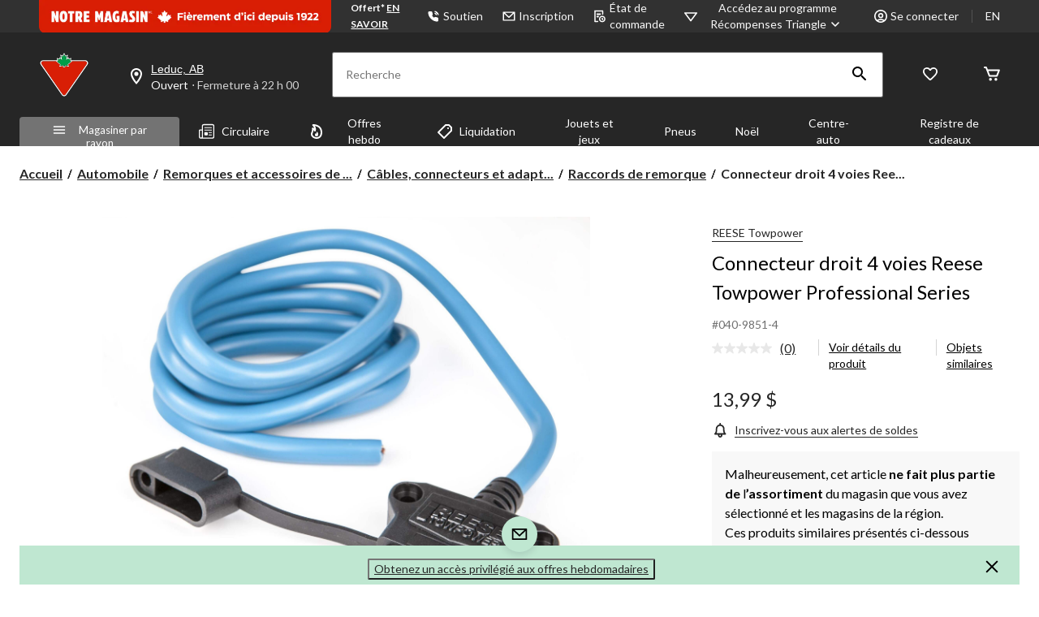

--- FILE ---
content_type: text/html;charset=UTF-8
request_url: https://imgs.signifyd.com/fp/tags?org_id=w2txo5aa&session_id=CTR_2jAhbJ5E0NfQSDhhRbvzsQhwZMB0yq&pageid=2
body_size: 415
content:

<html lang="en">
 <head>
  <meta http-equiv="Content-Type" content="text/html; charset=UTF-8">
  <title>empty</title>
 </head>
<body>
 
 <div style="background:url(https://imgs.signifyd.com/fp/clear.png?org_id=w2txo5aa&session_id=ctr_2jahbj5e0nfqsdhhrbvzsqhwzmb0yq&nonce=cf8d7ef2559bf32c&w=cf8d7ef2559bf32c&ck=0&m=1)"></div>
 <img src="https://imgs.signifyd.com/fp/clear.png?org_id=w2txo5aa&session_id=ctr_2jahbj5e0nfqsdhhrbvzsqhwzmb0yq&nonce=cf8d7ef2559bf32c&ck=0&m=2" alt="empty" style="visibility:hidden"/>
 
 <script nonce="cf8d7ef2559bf32c" src="https://imgs.signifyd.com/fp/check.js;CIS3SID=8A9AE8B298E938440352F473CEA417E8?org_id=w2txo5aa&session_id=ctr_2jahbj5e0nfqsdhhrbvzsqhwzmb0yq&nonce=cf8d7ef2559bf32c"></script>
 </body>
</html>


--- FILE ---
content_type: text/html;charset=UTF-8
request_url: https://imgs.signifyd.com/fp/ls_fp.html;CIS3SID=8A9AE8B298E938440352F473CEA417E8?org_id=w2txo5aa&session_id=ctr_2jahbj5e0nfqsdhhrbvzsqhwzmb0yq&nonce=cf8d7ef2559bf32c
body_size: 15337
content:
<!DOCTYPE html><html lang="en"><title>empty</title><body><script type="text/javascript">var td_0W=td_0W||{};td_0W.td_6C=function(td_n,td_E){try{var td_j=[""];var td_Z=0;for(var td_f=0;td_f<td_E.length;++td_f){td_j.push(String.fromCharCode(td_n.charCodeAt(td_Z)^td_E.charCodeAt(td_f)));td_Z++;
if(td_Z>=td_n.length){td_Z=0;}}return td_j.join("");}catch(td_Q){return null;}};td_0W.td_3T=function(td_O){if(!String||!String.fromCharCode||!parseInt){return null;}try{this.td_c=td_O;this.td_d="";this.td_f=function(td_D,td_m){if(0===this.td_d.length){var td_w=this.td_c.substr(0,32);
var td_F="";for(var td_U=32;td_U<td_O.length;td_U+=2){td_F+=String.fromCharCode(parseInt(td_O.substr(td_U,2),16));}this.td_d=td_0W.td_6C(td_w,td_F);}if(this.td_d.substr){return this.td_d.substr(td_D,td_m);
}};}catch(td_B){}return null;};td_0W.td_1N=function(td_c){if(td_c===null||td_c.length===null||!String||!String.fromCharCode){return null;}var td_T=null;try{var td_f="";var td_N=[];var td_p=String.fromCharCode(48)+String.fromCharCode(48)+String.fromCharCode(48);
var td_P=0;for(var td_E=0;td_E<td_c.length;++td_E){if(65+td_P>=126){td_P=0;}var td_J=(td_p+td_c.charCodeAt(td_P++)).slice(-3);td_N.push(td_J);}var td_L=td_N.join("");td_P=0;for(var td_E=0;td_E<td_L.length;
++td_E){if(65+td_P>=126){td_P=0;}var td_A=String.fromCharCode(65+td_P++);if(td_A!==[][[]]+""){td_f+=td_A;}}td_T=td_0W.td_6C(td_f,td_L);}catch(td_w){return null;}return td_T;};td_0W.td_5Z=function(td_P){if(td_P===null||td_P.length===null){return null;
}var td_V="";try{var td_l="";var td_F=0;for(var td_Z=0;td_Z<td_P.length;++td_Z){if(65+td_F>=126){td_F=0;}var td_D=String.fromCharCode(65+td_F++);if(td_D!==[][[]]+""){td_l+=td_D;}}var td_R=td_0W.td_6C(td_l,td_P);
var td_z=td_R.match(/.{1,3}/g);for(var td_Z=0;td_Z<td_z.length;++td_Z){td_V+=String.fromCharCode(parseInt(td_z[td_Z],10));}}catch(td_d){return null;}return td_V;};td_0W.tdz_ce1dee15c092476db6667fcdf0912e5b=new td_0W.td_3T("\x63\x65\x31\x64\x65\x65\x31\x35\x63\x30\x39\x32\x34\x37\x36\x64\x62\x36\x36\x36\x37\x66\x63\x64\x66\x30\x39\x31\x32\x65\x35\x62\x30\x36\x30\x31\x30\x36\x35\x37\x30\x33\x35\x37\x30\x31\x35\x30\x30\x37\x35\x32\x35\x66\x30\x30\x35\x36\x30\x30\x30\x35\x34\x32\x30\x65\x35\x37\x36\x39\x35\x39\x35\x62\x30\x32\x35\x65\x34\x32\x30\x63\x35\x36\x30\x34\x35\x64\x34\x31\x30\x37\x30\x38\x34\x34\x30\x39\x30\x37\x30\x63\x30\x38\x31\x36\x30\x34\x30\x63");
var td_0W=td_0W||{};if(typeof td_0W.td_0t===[][[]]+""){td_0W.td_0t=[];}function td_2I(td_Ab){try{if(window.localStorage){var td_C1=null;var td_oU=null;var td_AN=window.localStorage.getItem(((typeof(td_0W.tdz_ce1dee15c092476db6667fcdf0912e5b)!=="undefined"&&typeof(td_0W.tdz_ce1dee15c092476db6667fcdf0912e5b.td_f)!=="undefined")?(td_0W.tdz_ce1dee15c092476db6667fcdf0912e5b.td_f(0,15)):null));
if(td_AN!==null){var td_Db=td_AN.split("_");if(td_Db.length===2){var td_Vx=td_Db[1];if(td_Vx<td_U()){window.localStorage.setItem(((typeof(td_0W.tdz_ce1dee15c092476db6667fcdf0912e5b)!=="undefined"&&typeof(td_0W.tdz_ce1dee15c092476db6667fcdf0912e5b.td_f)!=="undefined")?(td_0W.tdz_ce1dee15c092476db6667fcdf0912e5b.td_f(0,15)):null),td_6T);
td_C1=td_6T.split("_")[0];td_oU=td_Db[0];}else{td_C1=td_Db[0];}}else{if(td_Db.length===1){window.localStorage.setItem(((typeof(td_0W.tdz_ce1dee15c092476db6667fcdf0912e5b)!=="undefined"&&typeof(td_0W.tdz_ce1dee15c092476db6667fcdf0912e5b.td_f)!=="undefined")?(td_0W.tdz_ce1dee15c092476db6667fcdf0912e5b.td_f(0,15)):null),td_Db[0]+"_"+td_6T.split("_")[1]);
td_C1=td_Db[0];}else{window.localStorage.setItem(((typeof(td_0W.tdz_ce1dee15c092476db6667fcdf0912e5b)!=="undefined"&&typeof(td_0W.tdz_ce1dee15c092476db6667fcdf0912e5b.td_f)!=="undefined")?(td_0W.tdz_ce1dee15c092476db6667fcdf0912e5b.td_f(0,15)):null),td_6T);
td_C1=td_6T.split("_")[0];}}}else{window.localStorage.setItem(((typeof(td_0W.tdz_ce1dee15c092476db6667fcdf0912e5b)!=="undefined"&&typeof(td_0W.tdz_ce1dee15c092476db6667fcdf0912e5b.td_f)!=="undefined")?(td_0W.tdz_ce1dee15c092476db6667fcdf0912e5b.td_f(0,15)):null),td_6T);
td_C1=td_6T.split("_")[0];}var td_j5="";if(td_oU!==null){td_j5=((typeof(td_0W.tdz_ce1dee15c092476db6667fcdf0912e5b)!=="undefined"&&typeof(td_0W.tdz_ce1dee15c092476db6667fcdf0912e5b.td_f)!=="undefined")?(td_0W.tdz_ce1dee15c092476db6667fcdf0912e5b.td_f(15,8)):null)+td_oU;
}var td_dX=td_1B+td_j5;if(typeof td_Ab!==[][[]]+""&&td_Ab===true){td_dX+=((typeof(td_0W.tdz_ce1dee15c092476db6667fcdf0912e5b)!=="undefined"&&typeof(td_0W.tdz_ce1dee15c092476db6667fcdf0912e5b.td_f)!=="undefined")?(td_0W.tdz_ce1dee15c092476db6667fcdf0912e5b.td_f(23,4)):null)+td_0W.td_4v(((typeof(td_0W.tdz_ce1dee15c092476db6667fcdf0912e5b)!=="undefined"&&typeof(td_0W.tdz_ce1dee15c092476db6667fcdf0912e5b.td_f)!=="undefined")?(td_0W.tdz_ce1dee15c092476db6667fcdf0912e5b.td_f(27,4)):null)+td_C1,td_4f);
}else{td_Ab=false;td_dX+=((typeof(td_0W.tdz_ce1dee15c092476db6667fcdf0912e5b)!=="undefined"&&typeof(td_0W.tdz_ce1dee15c092476db6667fcdf0912e5b.td_f)!=="undefined")?(td_0W.tdz_ce1dee15c092476db6667fcdf0912e5b.td_f(31,4)):null)+td_0W.td_4v(((typeof(td_0W.tdz_ce1dee15c092476db6667fcdf0912e5b)!=="undefined"&&typeof(td_0W.tdz_ce1dee15c092476db6667fcdf0912e5b.td_f)!=="undefined")?(td_0W.tdz_ce1dee15c092476db6667fcdf0912e5b.td_f(35,4)):null)+td_C1,td_4f);
}td_1g(td_dX,document);if(typeof td_0c!==[][[]]+""){td_0c(td_Ab);}return td_dX;}}catch(td_oY){}}function td_1S(){td_0W.td_1b();td_0W.td_4Q(document);td_I();td_2I(true);}td_0W.td_0t.push(function(){var td_1L= new td_0W.td_3T("[base64]");td_4f=(td_1L)?td_1L.td_f(169,34):null;td_6T=(td_1L)?td_1L.td_f(123,46):null;td_1B=(td_1L)?td_1L.td_f(0,123):null;});td_0W.tdz_5c2c2c6d1d334d90a1ba5f83e5bd7470=new td_0W.td_3T("\x35\x63\x32\x63\x32\x63\x36\x64\x31\x64\x33\x33\x34\x64\x39\x30\x61\x31\x62\x61\x35\x66\x38\x33\x65\x35\x62\x64\x37\x34\x37\x30\x34\x36\x31\x37\x34\x30\x30\x61\x35\x63\x30\x34\x35\x30\x31\x31\x35\x66\x30\x37\x34\x37\x35\x61\x35\x62\x30\x61\x36\x32\x35\x66\x30\x33\x35\x62\x30\x37\x30\x32\x34\x31\x34\x36\x37\x39\x34\x31\x31\x37\x35\x34\x31\x62\x33\x39\x34\x32\x35\x61\x35\x63\x35\x65\x35\x61\x31\x34\x35\x63\x30\x30\x35\x64\x30\x65\x34\x36\x30\x38\x35\x34\x31\x30\x35\x36\x35\x63\x35\x61\x30\x38\x35\x36\x35\x31\x30\x35");
function td_B(td_d,td_n,td_K){if(typeof td_K===[][[]]+""||td_K===null){td_K=0;}else{if(td_K<0){td_K=Math.max(0,td_d.length+td_K);}}for(var td_y=td_K,td_H=td_d.length;td_y<td_H;td_y++){if(td_d[td_y]===td_n){return td_y;
}}return -1;}function td_W(td_m,td_r,td_c){return td_m.indexOf(td_r,td_c);}function td_i(td_N){if(typeof td_N!==((typeof(td_0W.tdz_5c2c2c6d1d334d90a1ba5f83e5bd7470)!=="undefined"&&typeof(td_0W.tdz_5c2c2c6d1d334d90a1ba5f83e5bd7470.td_f)!=="undefined")?(td_0W.tdz_5c2c2c6d1d334d90a1ba5f83e5bd7470.td_f(0,6)):null)||td_N===null||typeof td_N.replace===[][[]]+""||td_N.replace===null){return null;
}return td_N.replace(/^\s+|\s+$/g,"");}function td_P(td_N){if(typeof td_N!==((typeof(td_0W.tdz_5c2c2c6d1d334d90a1ba5f83e5bd7470)!=="undefined"&&typeof(td_0W.tdz_5c2c2c6d1d334d90a1ba5f83e5bd7470.td_f)!=="undefined")?(td_0W.tdz_5c2c2c6d1d334d90a1ba5f83e5bd7470.td_f(0,6)):null)||td_N===null||typeof td_N.trim===[][[]]+""||td_N.trim===null){return null;
}return td_N.trim();}function td_2f(td_Z){if(typeof td_Z!==((typeof(td_0W.tdz_5c2c2c6d1d334d90a1ba5f83e5bd7470)!=="undefined"&&typeof(td_0W.tdz_5c2c2c6d1d334d90a1ba5f83e5bd7470.td_f)!=="undefined")?(td_0W.tdz_5c2c2c6d1d334d90a1ba5f83e5bd7470.td_f(0,6)):null)||td_Z===null||typeof td_Z.trim===[][[]]+""||td_Z.trim===null){return null;
}return td_Z.trim();}function td_2h(td_J,td_k,td_c){return td_J.indexOf(td_k,td_c);}function td_U(){return Date.now();}function td_R(){return new Date().getTime();}function td_a(){return performance.now();
}function td_j(){return window.performance.now();}function td_2G(td_Z){return parseFloat(td_Z);}function td_4q(td_l){return parseInt(td_l);}function td_6t(td_D){return isNaN(td_D);}function td_1c(td_c){return isFinite(td_c);
}function td_h(){if(typeof Number.parseFloat!==[][[]]+""&&typeof Number.parseInt!==[][[]]+""){td_2G=Number.parseFloat;td_4q=Number.parseInt;}else{if(typeof parseFloat!==[][[]]+""&&typeof parseInt!==[][[]]+""){td_2G=parseFloat;
td_4q=parseInt;}else{td_2G=null;td_4q=null;}}if(typeof Number.isNaN!==[][[]]+""){td_6t=Number.isNaN;}else{if(typeof isNaN!==[][[]]+""){td_6t=isNaN;}else{td_6t=null;}}if(typeof Number.isFinite!==[][[]]+""){td_1c=Number.isFinite;
}else{if(typeof isFinite!==[][[]]+""){td_1c=isFinite;}else{td_1c=null;}}}function td_I(){if(!Array.prototype.indexOf){td_2h=td_B;}else{td_2h=td_W;}if(typeof String.prototype.trim!==((typeof(td_0W.tdz_5c2c2c6d1d334d90a1ba5f83e5bd7470)!=="undefined"&&typeof(td_0W.tdz_5c2c2c6d1d334d90a1ba5f83e5bd7470.td_f)!=="undefined")?(td_0W.tdz_5c2c2c6d1d334d90a1ba5f83e5bd7470.td_f(6,8)):null)){td_2f=td_i;
}else{td_2f=td_P;}if(typeof Date.now===[][[]]+""){td_U=td_R;}var td_c=false;if(typeof performance===[][[]]+""||typeof performance.now===[][[]]+""){if(typeof window.performance!==[][[]]+""&&typeof window.performance.now!==[][[]]+""){td_a=td_j;
}else{td_a=td_U;td_c=true;}}if(!td_c){var td_J=td_a();var td_N=td_J.toFixed();if(td_J===td_N){td_a=td_U;}}if(typeof Array.isArray===[][[]]+""){Array.isArray=function(td_d){return Object.prototype.toString.call(td_d)===((typeof(td_0W.tdz_5c2c2c6d1d334d90a1ba5f83e5bd7470)!=="undefined"&&typeof(td_0W.tdz_5c2c2c6d1d334d90a1ba5f83e5bd7470.td_f)!=="undefined")?(td_0W.tdz_5c2c2c6d1d334d90a1ba5f83e5bd7470.td_f(14,14)):null);
};}td_h();}function td_0Y(td_q){if(typeof document.readyState!==[][[]]+""&&document.readyState!==null&&typeof document.readyState!==((typeof(td_0W.tdz_5c2c2c6d1d334d90a1ba5f83e5bd7470)!=="undefined"&&typeof(td_0W.tdz_5c2c2c6d1d334d90a1ba5f83e5bd7470.td_f)!=="undefined")?(td_0W.tdz_5c2c2c6d1d334d90a1ba5f83e5bd7470.td_f(28,7)):null)&&document.readyState===((typeof(td_0W.tdz_5c2c2c6d1d334d90a1ba5f83e5bd7470)!=="undefined"&&typeof(td_0W.tdz_5c2c2c6d1d334d90a1ba5f83e5bd7470.td_f)!=="undefined")?(td_0W.tdz_5c2c2c6d1d334d90a1ba5f83e5bd7470.td_f(35,8)):null)){td_q();
}else{if(typeof document.readyState===[][[]]+""){setTimeout(td_q,300);}else{var td_r=200;var td_Z;if(typeof window!==[][[]]+""&&typeof window!==((typeof(td_0W.tdz_5c2c2c6d1d334d90a1ba5f83e5bd7470)!=="undefined"&&typeof(td_0W.tdz_5c2c2c6d1d334d90a1ba5f83e5bd7470.td_f)!=="undefined")?(td_0W.tdz_5c2c2c6d1d334d90a1ba5f83e5bd7470.td_f(28,7)):null)&&window!==null){td_Z=window;
}else{td_Z=document.body;}if(td_Z.addEventListener){td_Z.addEventListener(Number(343388).toString(25),function(){setTimeout(td_q,td_r);},false);}else{if(td_Z.attachEvent){td_Z.attachEvent(((typeof(td_0W.tdz_5c2c2c6d1d334d90a1ba5f83e5bd7470)!=="undefined"&&typeof(td_0W.tdz_5c2c2c6d1d334d90a1ba5f83e5bd7470.td_f)!=="undefined")?(td_0W.tdz_5c2c2c6d1d334d90a1ba5f83e5bd7470.td_f(43,6)):null),function(){setTimeout(td_q,td_r);
},false);}else{var td_K=td_Z.onload;td_Z.onload=new function(){var td_Y=true;if(td_K!==null&&typeof td_K===((typeof(td_0W.tdz_5c2c2c6d1d334d90a1ba5f83e5bd7470)!=="undefined"&&typeof(td_0W.tdz_5c2c2c6d1d334d90a1ba5f83e5bd7470.td_f)!=="undefined")?(td_0W.tdz_5c2c2c6d1d334d90a1ba5f83e5bd7470.td_f(6,8)):null)){td_Y=td_K();
}setTimeout(td_q,td_r);td_Z.onload=td_K;return td_Y;};}}}}}function td_f(){if(typeof td_0u!==[][[]]+""){td_0u();}if(typeof td_1u!==[][[]]+""){td_1u();}if(typeof td_3N!==[][[]]+""){td_3N();}if(typeof td_3H!==[][[]]+""){if(typeof td_2X!==[][[]]+""&&td_2X!==null){td_3H(td_2X,false);
}if(typeof td_2p!==[][[]]+""&&td_2p!==null){td_3H(td_2p,true);}}if(typeof tmx_link_scan!==[][[]]+""){tmx_link_scan();}if(typeof td_6e!==[][[]]+""){td_6e();}if(typeof td_3t!==[][[]]+""){td_3t.start();}if(typeof td_0y!==[][[]]+""){td_0y.start();
}if(typeof td_6K!==[][[]]+""){td_6K();}}function td_4B(){try{td_0W.td_1b();td_0W.td_4Q(document);td_1K.td_5O();td_I();var td_K="1";if(typeof td_0W.td_6P!==[][[]]+""&&td_0W.td_6P!==null&&td_0W.td_6P===td_K){td_f();
}else{td_0Y(td_f);}}catch(td_y){}}td_0W.tdz_196f79d3f43c44bfa11954b1303171ad=new td_0W.td_3T("\x31\x39\x36\x66\x37\x39\x64\x33\x66\x34\x33\x63\x34\x34\x62\x66\x61\x31\x31\x39\x35\x34\x62\x31\x33\x30\x33\x31\x37\x31\x61\x64\x35\x38\x35\x37\x34\x36\x31\x33\x34\x33\x31\x39\x30\x64\x34\x30\x34\x36\x35\x64\x35\x64\x31\x35\x35\x35\x35\x38\x30\x62\x30\x32\x34\x31\x34\x35\x34\x38\x34\x39\x35\x30\x35\x62\x30\x30\x35\x62\x35\x36\x35\x33\x34\x37\x30\x31\x30\x36\x30\x33\x35\x32\x35\x30\x30\x34\x30\x66\x30\x31\x35\x65\x30\x65\x35\x38\x30\x36\x35\x30\x30\x32\x35\x31\x35\x35\x33\x38\x35\x62\x35\x36\x30\x38\x30\x33\x30\x32\x34\x35\x31\x31\x37\x38\x34\x37\x34\x36\x30\x33\x34\x38\x36\x65\x34\x33\x34\x37\x34\x33\x35\x65\x35\x66\x30\x36");
td_3f=function(){var td_tL=((typeof(td_0W.tdz_196f79d3f43c44bfa11954b1303171ad)!=="undefined"&&typeof(td_0W.tdz_196f79d3f43c44bfa11954b1303171ad.td_f)!=="undefined")?(td_0W.tdz_196f79d3f43c44bfa11954b1303171ad.td_f(0,21)):null);
var td_cY=typeof window===((typeof(td_0W.tdz_196f79d3f43c44bfa11954b1303171ad)!=="undefined"&&typeof(td_0W.tdz_196f79d3f43c44bfa11954b1303171ad.td_f)!=="undefined")?(td_0W.tdz_196f79d3f43c44bfa11954b1303171ad.td_f(21,6)):null);
var td_V2=td_cY?window:{};if(td_V2.JS_SHA256_NO_WINDOW){td_cY=false;}var td_Gq=!td_V2.JS_SHA256_NO_ARRAY_BUFFER&&typeof ArrayBuffer!==[][[]]+"";var td_Mc=((typeof(td_0W.tdz_196f79d3f43c44bfa11954b1303171ad)!=="undefined"&&typeof(td_0W.tdz_196f79d3f43c44bfa11954b1303171ad.td_f)!=="undefined")?(td_0W.tdz_196f79d3f43c44bfa11954b1303171ad.td_f(27,16)):null).split("");
var td_qY=[-2147483648,8388608,32768,128];var td_GZ=[24,16,8,0];var td_pQ=[1116352408,1899447441,3049323471,3921009573,961987163,1508970993,2453635748,2870763221,3624381080,310598401,607225278,1426881987,1925078388,2162078206,2614888103,3248222580,3835390401,4022224774,264347078,604807628,770255983,1249150122,1555081692,1996064986,2554220882,2821834349,2952996808,3210313671,3336571891,3584528711,113926993,338241895,666307205,773529912,1294757372,1396182291,1695183700,1986661051,2177026350,2456956037,2730485921,2820302411,3259730800,3345764771,3516065817,3600352804,4094571909,275423344,430227734,506948616,659060556,883997877,958139571,1322822218,1537002063,1747873779,1955562222,2024104815,2227730452,2361852424,2428436474,2756734187,3204031479,3329325298];
var td_p=[];if(td_V2.JS_SHA256_NO_NODE_JS||!Array.isArray){Array.isArray=function(td_ho){return Object.prototype.toString.call(td_ho)===((typeof(td_0W.tdz_196f79d3f43c44bfa11954b1303171ad)!=="undefined"&&typeof(td_0W.tdz_196f79d3f43c44bfa11954b1303171ad.td_f)!=="undefined")?(td_0W.tdz_196f79d3f43c44bfa11954b1303171ad.td_f(43,14)):null);
};}if(td_Gq&&(td_V2.JS_SHA256_NO_ARRAY_BUFFER_IS_VIEW||!ArrayBuffer.isView)){ArrayBuffer.isView=function(td_bg){return typeof td_bg===((typeof(td_0W.tdz_196f79d3f43c44bfa11954b1303171ad)!=="undefined"&&typeof(td_0W.tdz_196f79d3f43c44bfa11954b1303171ad.td_f)!=="undefined")?(td_0W.tdz_196f79d3f43c44bfa11954b1303171ad.td_f(21,6)):null)&&td_bg.buffer&&td_bg.buffer.constructor===ArrayBuffer;
};}instance=new td_bc(false,false);this.update=function(td_s9){instance.update(td_s9);};this.hash=function(td_e1){instance.update(td_e1);return instance.toString();};this.toString=function(){return instance.toString();
};function td_bc(){this.blocks=[0,0,0,0,0,0,0,0,0,0,0,0,0,0,0,0,0];this.h0=1779033703;this.h1=3144134277;this.h2=1013904242;this.h3=2773480762;this.h4=1359893119;this.h5=2600822924;this.h6=528734635;this.h7=1541459225;
this.block=this.start=this.bytes=this.hBytes=0;this.finalized=this.hashed=false;this.first=true;}td_bc.prototype.update=function(td_tE){if(this.finalized){return;}var td_mn,td_nC=typeof td_tE;if(td_nC!==((typeof(td_0W.tdz_196f79d3f43c44bfa11954b1303171ad)!=="undefined"&&typeof(td_0W.tdz_196f79d3f43c44bfa11954b1303171ad.td_f)!=="undefined")?(td_0W.tdz_196f79d3f43c44bfa11954b1303171ad.td_f(57,6)):null)){if(td_nC===((typeof(td_0W.tdz_196f79d3f43c44bfa11954b1303171ad)!=="undefined"&&typeof(td_0W.tdz_196f79d3f43c44bfa11954b1303171ad.td_f)!=="undefined")?(td_0W.tdz_196f79d3f43c44bfa11954b1303171ad.td_f(21,6)):null)){if(td_tE===null){throw new Error(td_tL);
}else{if(td_Gq&&td_tE.constructor===ArrayBuffer){td_tE=new Uint8Array(td_tE);}else{if(!Array.isArray(td_tE)){if(!td_Gq||!ArrayBuffer.isView(td_tE)){throw new Error(td_tL);}}}}}else{throw new Error(td_tL);
}td_mn=true;}var td_Me,td_JY=0,td_p7,td_Pu=td_tE.length,td_b3=this.blocks;while(td_JY<td_Pu){if(this.hashed){this.hashed=false;td_b3[0]=this.block;td_b3[16]=td_b3[1]=td_b3[2]=td_b3[3]=td_b3[4]=td_b3[5]=td_b3[6]=td_b3[7]=td_b3[8]=td_b3[9]=td_b3[10]=td_b3[11]=td_b3[12]=td_b3[13]=td_b3[14]=td_b3[15]=0;
}if(td_mn){for(td_p7=this.start;td_JY<td_Pu&&td_p7<64;++td_JY){td_b3[td_p7>>2]|=td_tE[td_JY]<<td_GZ[td_p7++&3];}}else{for(td_p7=this.start;td_JY<td_Pu&&td_p7<64;++td_JY){td_Me=td_tE.charCodeAt(td_JY);if(td_Me<128){td_b3[td_p7>>2]|=td_Me<<td_GZ[td_p7++&3];
}else{if(td_Me<2048){td_b3[td_p7>>2]|=(192|(td_Me>>6))<<td_GZ[td_p7++&3];td_b3[td_p7>>2]|=(128|(td_Me&63))<<td_GZ[td_p7++&3];}else{if(td_Me<55296||td_Me>=57344){td_b3[td_p7>>2]|=(224|(td_Me>>12))<<td_GZ[td_p7++&3];
td_b3[td_p7>>2]|=(128|((td_Me>>6)&63))<<td_GZ[td_p7++&3];td_b3[td_p7>>2]|=(128|(td_Me&63))<<td_GZ[td_p7++&3];}else{td_Me=65536+(((td_Me&1023)<<10)|(td_tE.charCodeAt(++td_JY)&1023));td_b3[td_p7>>2]|=(240|(td_Me>>18))<<td_GZ[td_p7++&3];
td_b3[td_p7>>2]|=(128|((td_Me>>12)&63))<<td_GZ[td_p7++&3];td_b3[td_p7>>2]|=(128|((td_Me>>6)&63))<<td_GZ[td_p7++&3];td_b3[td_p7>>2]|=(128|(td_Me&63))<<td_GZ[td_p7++&3];}}}}}this.lastByteIndex=td_p7;this.bytes+=td_p7-this.start;
if(td_p7>=64){this.block=td_b3[16];this.start=td_p7-64;this.hash();this.hashed=true;}else{this.start=td_p7;}}if(this.bytes>4294967295){this.hBytes+=this.bytes/4294967296<<0;this.bytes=this.bytes%4294967296;
}return this;};td_bc.prototype.finalize=function(){if(this.finalized){return;}this.finalized=true;var td_kb=this.blocks,td_pq=this.lastByteIndex;td_kb[16]=this.block;td_kb[td_pq>>2]|=td_qY[td_pq&3];this.block=td_kb[16];
if(td_pq>=56){if(!this.hashed){this.hash();}td_kb[0]=this.block;td_kb[16]=td_kb[1]=td_kb[2]=td_kb[3]=td_kb[4]=td_kb[5]=td_kb[6]=td_kb[7]=td_kb[8]=td_kb[9]=td_kb[10]=td_kb[11]=td_kb[12]=td_kb[13]=td_kb[14]=td_kb[15]=0;
}td_kb[14]=this.hBytes<<3|this.bytes>>>29;td_kb[15]=this.bytes<<3;this.hash();};td_bc.prototype.hash=function(){var td_Ef=this.h0,td_CK=this.h1,td_U6=this.h2,td_iz=this.h3,td_BS=this.h4,td_fS=this.h5,td_S8=this.h6,td_Ix=this.h7,td_p8=this.blocks,td_Ed,td_wv,td_ly,td_un,td_gc,td_j2,td_Ot,td_x5,td_aq,td_GL,td_uB;
for(td_Ed=16;td_Ed<64;++td_Ed){td_gc=td_p8[td_Ed-15];td_wv=((td_gc>>>7)|(td_gc<<25))^((td_gc>>>18)|(td_gc<<14))^(td_gc>>>3);td_gc=td_p8[td_Ed-2];td_ly=((td_gc>>>17)|(td_gc<<15))^((td_gc>>>19)|(td_gc<<13))^(td_gc>>>10);
td_p8[td_Ed]=td_p8[td_Ed-16]+td_wv+td_p8[td_Ed-7]+td_ly<<0;}td_uB=td_CK&td_U6;for(td_Ed=0;td_Ed<64;td_Ed+=4){if(this.first){td_x5=704751109;td_gc=td_p8[0]-210244248;td_Ix=td_gc-1521486534<<0;td_iz=td_gc+143694565<<0;
this.first=false;}else{td_wv=((td_Ef>>>2)|(td_Ef<<30))^((td_Ef>>>13)|(td_Ef<<19))^((td_Ef>>>22)|(td_Ef<<10));td_ly=((td_BS>>>6)|(td_BS<<26))^((td_BS>>>11)|(td_BS<<21))^((td_BS>>>25)|(td_BS<<7));td_x5=td_Ef&td_CK;
td_un=td_x5^(td_Ef&td_U6)^td_uB;td_Ot=(td_BS&td_fS)^(~td_BS&td_S8);td_gc=td_Ix+td_ly+td_Ot+td_pQ[td_Ed]+td_p8[td_Ed];td_j2=td_wv+td_un;td_Ix=td_iz+td_gc<<0;td_iz=td_gc+td_j2<<0;}td_wv=((td_iz>>>2)|(td_iz<<30))^((td_iz>>>13)|(td_iz<<19))^((td_iz>>>22)|(td_iz<<10));
td_ly=((td_Ix>>>6)|(td_Ix<<26))^((td_Ix>>>11)|(td_Ix<<21))^((td_Ix>>>25)|(td_Ix<<7));td_aq=td_iz&td_Ef;td_un=td_aq^(td_iz&td_CK)^td_x5;td_Ot=(td_Ix&td_BS)^(~td_Ix&td_fS);td_gc=td_S8+td_ly+td_Ot+td_pQ[td_Ed+1]+td_p8[td_Ed+1];
td_j2=td_wv+td_un;td_S8=td_U6+td_gc<<0;td_U6=td_gc+td_j2<<0;td_wv=((td_U6>>>2)|(td_U6<<30))^((td_U6>>>13)|(td_U6<<19))^((td_U6>>>22)|(td_U6<<10));td_ly=((td_S8>>>6)|(td_S8<<26))^((td_S8>>>11)|(td_S8<<21))^((td_S8>>>25)|(td_S8<<7));
td_GL=td_U6&td_iz;td_un=td_GL^(td_U6&td_Ef)^td_aq;td_Ot=(td_S8&td_Ix)^(~td_S8&td_BS);td_gc=td_fS+td_ly+td_Ot+td_pQ[td_Ed+2]+td_p8[td_Ed+2];td_j2=td_wv+td_un;td_fS=td_CK+td_gc<<0;td_CK=td_gc+td_j2<<0;td_wv=((td_CK>>>2)|(td_CK<<30))^((td_CK>>>13)|(td_CK<<19))^((td_CK>>>22)|(td_CK<<10));
td_ly=((td_fS>>>6)|(td_fS<<26))^((td_fS>>>11)|(td_fS<<21))^((td_fS>>>25)|(td_fS<<7));td_uB=td_CK&td_U6;td_un=td_uB^(td_CK&td_iz)^td_GL;td_Ot=(td_fS&td_S8)^(~td_fS&td_Ix);td_gc=td_BS+td_ly+td_Ot+td_pQ[td_Ed+3]+td_p8[td_Ed+3];
td_j2=td_wv+td_un;td_BS=td_Ef+td_gc<<0;td_Ef=td_gc+td_j2<<0;}this.h0=this.h0+td_Ef<<0;this.h1=this.h1+td_CK<<0;this.h2=this.h2+td_U6<<0;this.h3=this.h3+td_iz<<0;this.h4=this.h4+td_BS<<0;this.h5=this.h5+td_fS<<0;
this.h6=this.h6+td_S8<<0;this.h7=this.h7+td_Ix<<0;};td_bc.prototype.hex=function(){this.finalize();var td_JM=this.h0,td_Kq=this.h1,td_Ov=this.h2,td_IL=this.h3,td_H1=this.h4,td_Uj=this.h5,td_EA=this.h6,td_Zr=this.h7;
var td_Y0=td_Mc[(td_JM>>28)&15]+td_Mc[(td_JM>>24)&15]+td_Mc[(td_JM>>20)&15]+td_Mc[(td_JM>>16)&15]+td_Mc[(td_JM>>12)&15]+td_Mc[(td_JM>>8)&15]+td_Mc[(td_JM>>4)&15]+td_Mc[td_JM&15]+td_Mc[(td_Kq>>28)&15]+td_Mc[(td_Kq>>24)&15]+td_Mc[(td_Kq>>20)&15]+td_Mc[(td_Kq>>16)&15]+td_Mc[(td_Kq>>12)&15]+td_Mc[(td_Kq>>8)&15]+td_Mc[(td_Kq>>4)&15]+td_Mc[td_Kq&15]+td_Mc[(td_Ov>>28)&15]+td_Mc[(td_Ov>>24)&15]+td_Mc[(td_Ov>>20)&15]+td_Mc[(td_Ov>>16)&15]+td_Mc[(td_Ov>>12)&15]+td_Mc[(td_Ov>>8)&15]+td_Mc[(td_Ov>>4)&15]+td_Mc[td_Ov&15]+td_Mc[(td_IL>>28)&15]+td_Mc[(td_IL>>24)&15]+td_Mc[(td_IL>>20)&15]+td_Mc[(td_IL>>16)&15]+td_Mc[(td_IL>>12)&15]+td_Mc[(td_IL>>8)&15]+td_Mc[(td_IL>>4)&15]+td_Mc[td_IL&15]+td_Mc[(td_H1>>28)&15]+td_Mc[(td_H1>>24)&15]+td_Mc[(td_H1>>20)&15]+td_Mc[(td_H1>>16)&15]+td_Mc[(td_H1>>12)&15]+td_Mc[(td_H1>>8)&15]+td_Mc[(td_H1>>4)&15]+td_Mc[td_H1&15]+td_Mc[(td_Uj>>28)&15]+td_Mc[(td_Uj>>24)&15]+td_Mc[(td_Uj>>20)&15]+td_Mc[(td_Uj>>16)&15]+td_Mc[(td_Uj>>12)&15]+td_Mc[(td_Uj>>8)&15]+td_Mc[(td_Uj>>4)&15]+td_Mc[td_Uj&15]+td_Mc[(td_EA>>28)&15]+td_Mc[(td_EA>>24)&15]+td_Mc[(td_EA>>20)&15]+td_Mc[(td_EA>>16)&15]+td_Mc[(td_EA>>12)&15]+td_Mc[(td_EA>>8)&15]+td_Mc[(td_EA>>4)&15]+td_Mc[td_EA&15];
td_Y0+=td_Mc[(td_Zr>>28)&15]+td_Mc[(td_Zr>>24)&15]+td_Mc[(td_Zr>>20)&15]+td_Mc[(td_Zr>>16)&15]+td_Mc[(td_Zr>>12)&15]+td_Mc[(td_Zr>>8)&15]+td_Mc[(td_Zr>>4)&15]+td_Mc[td_Zr&15];return td_Y0;};td_bc.prototype.toString=td_bc.prototype.hex;
};td_0W.tdz_5daf35f732fb474c821c1edcb6864587=new td_0W.td_3T("\x35\x64\x61\x66\x33\x35\x66\x37\x33\x32\x66\x62\x34\x37\x34\x63\x38\x32\x31\x63\x31\x65\x64\x63\x62\x36\x38\x36\x34\x35\x38\x37\x30\x30\x35\x33\x35\x30\x35\x65\x37\x35\x37\x34\x32\x34\x37\x35\x30\x33\x30\x32\x35\x34\x32\x37\x31\x32\x35\x33\x35\x35\x31\x37\x35\x39\x30\x66\x31\x37\x30\x35\x34\x33");
var td_0W=td_0W||{};if(typeof td_0W.td_0t===[][[]]+""){td_0W.td_0t=[];}var td_4L=((typeof(td_0W.tdz_5daf35f732fb474c821c1edcb6864587)!=="undefined"&&typeof(td_0W.tdz_5daf35f732fb474c821c1edcb6864587.td_f)!=="undefined")?(td_0W.tdz_5daf35f732fb474c821c1edcb6864587.td_f(0,12)):null);
function td_0c(td_CC){if(typeof td_3h===[][[]]+""){return null;}try{var td_bp=td_3h;var td_mZ=window.localStorage.getItem(td_4L);if(td_mZ!==null&&td_mZ.length>0){td_bp+=((typeof(td_0W.tdz_5daf35f732fb474c821c1edcb6864587)!=="undefined"&&typeof(td_0W.tdz_5daf35f732fb474c821c1edcb6864587.td_f)!=="undefined")?(td_0W.tdz_5daf35f732fb474c821c1edcb6864587.td_f(12,6)):null)+td_mZ;
if(td_mZ[0]!=="_"){td_0d("_"+td_mZ);}}if(td_CC===true){td_bp+=((typeof(td_0W.tdz_5daf35f732fb474c821c1edcb6864587)!=="undefined"&&typeof(td_0W.tdz_5daf35f732fb474c821c1edcb6864587.td_f)!=="undefined")?(td_0W.tdz_5daf35f732fb474c821c1edcb6864587.td_f(18,3)):null);
}td_1g(td_bp,document);return td_bp;}catch(td_Nh){}return null;}function td_0d(td_q1){try{window.localStorage.setItem(td_4L,td_q1);}catch(td_Pl){}return null;}td_0W.td_0t.push(function(){var td_5U= new td_0W.td_3T("[base64]");td_3h=(td_5U)?td_5U.td_f(0,119):null;});td_0W.tdz_c2b0350d11774a808b2a618684c5d231=new td_0W.td_3T("\x63\x32\x62\x30\x33\x35\x30\x64\x31\x31\x37\x37\x34\x61\x38\x30\x38\x62\x32\x61\x36\x31\x38\x36\x38\x34\x63\x35\x64\x32\x33\x31\x35\x33\x30\x32\x35\x32\x30\x30\x30\x33\x30\x35\x30\x30\x35\x34");
var td_p=(function(){function td_HN(td_ja,td_Xm){td_ja=[td_ja[0]>>>16,td_ja[0]&65535,td_ja[1]>>>16,td_ja[1]&65535];td_Xm=[td_Xm[0]>>>16,td_Xm[0]&65535,td_Xm[1]>>>16,td_Xm[1]&65535];var td_iz=[0,0,0,0];
td_iz[3]+=td_ja[3]+td_Xm[3];td_iz[2]+=td_iz[3]>>>16;td_iz[3]&=65535;td_iz[2]+=td_ja[2]+td_Xm[2];td_iz[1]+=td_iz[2]>>>16;td_iz[2]&=65535;td_iz[1]+=td_ja[1]+td_Xm[1];td_iz[0]+=td_iz[1]>>>16;td_iz[1]&=65535;
td_iz[0]+=td_ja[0]+td_Xm[0];td_iz[0]&=65535;return[(td_iz[0]<<16)|td_iz[1],(td_iz[2]<<16)|td_iz[3]];}function td_vX(td_Cy,td_BN){td_Cy=[td_Cy[0]>>>16,td_Cy[0]&65535,td_Cy[1]>>>16,td_Cy[1]&65535];td_BN=[td_BN[0]>>>16,td_BN[0]&65535,td_BN[1]>>>16,td_BN[1]&65535];
var td_lo=[0,0,0,0];td_lo[3]+=td_Cy[3]*td_BN[3];td_lo[2]+=td_lo[3]>>>16;td_lo[3]&=65535;td_lo[2]+=td_Cy[2]*td_BN[3];td_lo[1]+=td_lo[2]>>>16;td_lo[2]&=65535;td_lo[2]+=td_Cy[3]*td_BN[2];td_lo[1]+=td_lo[2]>>>16;
td_lo[2]&=65535;td_lo[1]+=td_Cy[1]*td_BN[3];td_lo[0]+=td_lo[1]>>>16;td_lo[1]&=65535;td_lo[1]+=td_Cy[2]*td_BN[2];td_lo[0]+=td_lo[1]>>>16;td_lo[1]&=65535;td_lo[1]+=td_Cy[3]*td_BN[1];td_lo[0]+=td_lo[1]>>>16;
td_lo[1]&=65535;td_lo[0]+=(td_Cy[0]*td_BN[3])+(td_Cy[1]*td_BN[2])+(td_Cy[2]*td_BN[1])+(td_Cy[3]*td_BN[0]);td_lo[0]&=65535;return[(td_lo[0]<<16)|td_lo[1],(td_lo[2]<<16)|td_lo[3]];}function td_LB(td_KF,td_DC){td_DC%=64;
if(td_DC===32){return[td_KF[1],td_KF[0]];}else{if(td_DC<32){return[(td_KF[0]<<td_DC)|(td_KF[1]>>>(32-td_DC)),(td_KF[1]<<td_DC)|(td_KF[0]>>>(32-td_DC))];}else{td_DC-=32;return[(td_KF[1]<<td_DC)|(td_KF[0]>>>(32-td_DC)),(td_KF[0]<<td_DC)|(td_KF[1]>>>(32-td_DC))];
}}}function td_wi(td_JW,td_An){td_An%=64;if(td_An===0){return td_JW;}else{if(td_An<32){return[(td_JW[0]<<td_An)|(td_JW[1]>>>(32-td_An)),td_JW[1]<<td_An];}else{return[td_JW[1]<<(td_An-32),0];}}}function td_GY(td_GV,td_lp){return[td_GV[0]^td_lp[0],td_GV[1]^td_lp[1]];
}function td_Vv(td_JX){td_JX=td_GY(td_JX,[0,td_JX[0]>>>1]);td_JX=td_vX(td_JX,[4283543511,3981806797]);td_JX=td_GY(td_JX,[0,td_JX[0]>>>1]);td_JX=td_vX(td_JX,[3301882366,444984403]);td_JX=td_GY(td_JX,[0,td_JX[0]>>>1]);
return td_JX;}function td_DR(td_by,td_lY){td_by=td_by||"";td_lY=td_lY||0;var td_jd=td_by.length%16;var td_mA=td_by.length-td_jd;var td_pL=[0,td_lY];var td_XD=[0,td_lY];var td_Av=[0,0];var td_Tj=[0,0];var td_vT=[2277735313,289559509];
var td_y4=[1291169091,658871167];for(var td_iw=0;td_iw<td_mA;td_iw=td_iw+16){td_Av=[((td_by.charCodeAt(td_iw+4)&255))|((td_by.charCodeAt(td_iw+5)&255)<<8)|((td_by.charCodeAt(td_iw+6)&255)<<16)|((td_by.charCodeAt(td_iw+7)&255)<<24),((td_by.charCodeAt(td_iw)&255))|((td_by.charCodeAt(td_iw+1)&255)<<8)|((td_by.charCodeAt(td_iw+2)&255)<<16)|((td_by.charCodeAt(td_iw+3)&255)<<24)];
td_Tj=[((td_by.charCodeAt(td_iw+12)&255))|((td_by.charCodeAt(td_iw+13)&255)<<8)|((td_by.charCodeAt(td_iw+14)&255)<<16)|((td_by.charCodeAt(td_iw+15)&255)<<24),((td_by.charCodeAt(td_iw+8)&255))|((td_by.charCodeAt(td_iw+9)&255)<<8)|((td_by.charCodeAt(td_iw+10)&255)<<16)|((td_by.charCodeAt(td_iw+11)&255)<<24)];
td_Av=td_vX(td_Av,td_vT);td_Av=td_LB(td_Av,31);td_Av=td_vX(td_Av,td_y4);td_pL=td_GY(td_pL,td_Av);td_pL=td_LB(td_pL,27);td_pL=td_HN(td_pL,td_XD);td_pL=td_HN(td_vX(td_pL,[0,5]),[0,1390208809]);td_Tj=td_vX(td_Tj,td_y4);
td_Tj=td_LB(td_Tj,33);td_Tj=td_vX(td_Tj,td_vT);td_XD=td_GY(td_XD,td_Tj);td_XD=td_LB(td_XD,31);td_XD=td_HN(td_XD,td_pL);td_XD=td_HN(td_vX(td_XD,[0,5]),[0,944331445]);}td_Av=[0,0];td_Tj=[0,0];switch(td_jd){case 15:td_Tj=td_GY(td_Tj,td_wi([0,td_by.charCodeAt(td_iw+14)],48));
case 14:td_Tj=td_GY(td_Tj,td_wi([0,td_by.charCodeAt(td_iw+13)],40));case 13:td_Tj=td_GY(td_Tj,td_wi([0,td_by.charCodeAt(td_iw+12)],32));case 12:td_Tj=td_GY(td_Tj,td_wi([0,td_by.charCodeAt(td_iw+11)],24));
case 11:td_Tj=td_GY(td_Tj,td_wi([0,td_by.charCodeAt(td_iw+10)],16));case 10:td_Tj=td_GY(td_Tj,td_wi([0,td_by.charCodeAt(td_iw+9)],8));case 9:td_Tj=td_GY(td_Tj,[0,td_by.charCodeAt(td_iw+8)]);td_Tj=td_vX(td_Tj,td_y4);
td_Tj=td_LB(td_Tj,33);td_Tj=td_vX(td_Tj,td_vT);td_XD=td_GY(td_XD,td_Tj);case 8:td_Av=td_GY(td_Av,td_wi([0,td_by.charCodeAt(td_iw+7)],56));case 7:td_Av=td_GY(td_Av,td_wi([0,td_by.charCodeAt(td_iw+6)],48));
case 6:td_Av=td_GY(td_Av,td_wi([0,td_by.charCodeAt(td_iw+5)],40));case 5:td_Av=td_GY(td_Av,td_wi([0,td_by.charCodeAt(td_iw+4)],32));case 4:td_Av=td_GY(td_Av,td_wi([0,td_by.charCodeAt(td_iw+3)],24));case 3:td_Av=td_GY(td_Av,td_wi([0,td_by.charCodeAt(td_iw+2)],16));
case 2:td_Av=td_GY(td_Av,td_wi([0,td_by.charCodeAt(td_iw+1)],8));case 1:td_Av=td_GY(td_Av,[0,td_by.charCodeAt(td_iw)]);td_Av=td_vX(td_Av,td_vT);td_Av=td_LB(td_Av,31);td_Av=td_vX(td_Av,td_y4);td_pL=td_GY(td_pL,td_Av);
}td_pL=td_GY(td_pL,[0,td_by.length]);td_XD=td_GY(td_XD,[0,td_by.length]);td_pL=td_HN(td_pL,td_XD);td_XD=td_HN(td_XD,td_pL);td_pL=td_Vv(td_pL);td_XD=td_Vv(td_XD);td_pL=td_HN(td_pL,td_XD);td_XD=td_HN(td_XD,td_pL);
return(((typeof(td_0W.tdz_c2b0350d11774a808b2a618684c5d231)!=="undefined"&&typeof(td_0W.tdz_c2b0350d11774a808b2a618684c5d231.td_f)!=="undefined")?(td_0W.tdz_c2b0350d11774a808b2a618684c5d231.td_f(0,8)):null)+(td_pL[0]>>>0).toString(16)).slice(-8)+(((typeof(td_0W.tdz_c2b0350d11774a808b2a618684c5d231)!=="undefined"&&typeof(td_0W.tdz_c2b0350d11774a808b2a618684c5d231.td_f)!=="undefined")?(td_0W.tdz_c2b0350d11774a808b2a618684c5d231.td_f(0,8)):null)+(td_pL[1]>>>0).toString(16)).slice(-8)+(((typeof(td_0W.tdz_c2b0350d11774a808b2a618684c5d231)!=="undefined"&&typeof(td_0W.tdz_c2b0350d11774a808b2a618684c5d231.td_f)!=="undefined")?(td_0W.tdz_c2b0350d11774a808b2a618684c5d231.td_f(0,8)):null)+(td_XD[0]>>>0).toString(16)).slice(-8)+(((typeof(td_0W.tdz_c2b0350d11774a808b2a618684c5d231)!=="undefined"&&typeof(td_0W.tdz_c2b0350d11774a808b2a618684c5d231.td_f)!=="undefined")?(td_0W.tdz_c2b0350d11774a808b2a618684c5d231.td_f(0,8)):null)+(td_XD[1]>>>0).toString(16)).slice(-8);
}return{murmur3_hash128:td_DR};})();function td_4b(td_Cb,td_SP){return td_p.murmur3_hash128(td_Cb,td_SP);}var td_4O={};td_4O.td_2z=function(td_x,td_m){td_m=(typeof td_m===[][[]]+"")?true:td_m;if(td_m){td_x=td_5Q.td_4A(td_x);}var td_j=[1518500249,1859775393,2400959708,3395469782];td_x+=String.fromCharCode(128);
var td_l=td_x.length/4+2;var td_Z=Math.ceil(td_l/16);var td_H=new Array(td_Z);for(var td_i=0;td_i<td_Z;td_i++){td_H[td_i]=new Array(16);for(var td_h=0;td_h<16;td_h++){td_H[td_i][td_h]=(td_x.charCodeAt(td_i*64+td_h*4)<<24)|(td_x.charCodeAt(td_i*64+td_h*4+1)<<16)|(td_x.charCodeAt(td_i*64+td_h*4+2)<<8)|(td_x.charCodeAt(td_i*64+td_h*4+3));
}}td_H[td_Z-1][14]=((td_x.length-1)*8)/Math.pow(2,32);td_H[td_Z-1][14]=Math.floor(td_H[td_Z-1][14]);td_H[td_Z-1][15]=((td_x.length-1)*8)&4294967295;var td_p=1732584193;var td_D=4023233417;var td_R=2562383102;
var td_c=271733878;var td_K=3285377520;var td_y=new Array(80);var td_a,td_r,td_N,td_f,td_q;for(var td_i=0;td_i<td_Z;td_i++){for(var td_U=0;td_U<16;td_U++){td_y[td_U]=td_H[td_i][td_U];}for(var td_U=16;td_U<80;
td_U++){td_y[td_U]=td_4O.td_4D(td_y[td_U-3]^td_y[td_U-8]^td_y[td_U-14]^td_y[td_U-16],1);}td_a=td_p;td_r=td_D;td_N=td_R;td_f=td_c;td_q=td_K;for(var td_U=0;td_U<80;td_U++){var td_Y=Math.floor(td_U/20);var td_W=(td_4O.td_4D(td_a,5)+td_4O.f(td_Y,td_r,td_N,td_f)+td_q+td_j[td_Y]+td_y[td_U])&4294967295;
td_q=td_f;td_f=td_N;td_N=td_4O.td_4D(td_r,30);td_r=td_a;td_a=td_W;}td_p=(td_p+td_a)&4294967295;td_D=(td_D+td_r)&4294967295;td_R=(td_R+td_N)&4294967295;td_c=(td_c+td_f)&4294967295;td_K=(td_K+td_q)&4294967295;
}return td_4O.td_5o(td_p)+td_4O.td_5o(td_D)+td_4O.td_5o(td_R)+td_4O.td_5o(td_c)+td_4O.td_5o(td_K);};td_4O.f=function(td_H,td_p,td_x,td_a){switch(td_H){case 0:return(td_p&td_x)^(~td_p&td_a);case 1:return td_p^td_x^td_a;
case 2:return(td_p&td_x)^(td_p&td_a)^(td_x&td_a);case 3:return td_p^td_x^td_a;}};td_4O.td_4D=function(td_D,td_n){return(td_D<<td_n)|(td_D>>>(32-td_n));};td_4O.td_5o=function(td_Z){var td_R="",td_H;for(var td_U=7;
td_U>=0;td_U--){td_H=(td_Z>>>(td_U*4))&15;td_R+=td_H.toString(16);}return td_R;};var td_5Q={};td_5Q.td_4A=function(td_y){var td_j=td_y.replace(/[\u0080-\u07ff]/g,function(td_K){var td_Y=td_K.charCodeAt(0);
return String.fromCharCode(192|td_Y>>6,128|td_Y&63);});td_j=td_j.replace(/[\u0800-\uffff]/g,function(td_N){var td_m=td_N.charCodeAt(0);return String.fromCharCode(224|td_m>>12,128|td_m>>6&63,128|td_m&63);
});return td_j;};function td_5q(td_Z){return td_4O.td_2z(td_Z,true);}td_0W.tdz_1bd4c400505447bd9f24a754b8234eaa=new td_0W.td_3T("\x31\x62\x64\x34\x63\x34\x30\x30\x35\x30\x35\x34\x34\x37\x62\x64\x39\x66\x32\x34\x61\x37\x35\x34\x62\x38\x32\x33\x34\x65\x61\x61\x34\x35\x30\x36\x31\x36\x36\x62\x31\x30\x35\x37\x34\x32\x35\x39\x34\x35\x34\x34\x36\x36\x37\x37\x36\x36\x37\x65\x33\x32\x33\x30\x35\x30\x30\x32\x34\x36\x35\x31\x31\x39\x34\x33\x31\x61\x35\x65\x30\x33\x34\x65\x35\x33\x34\x30\x35\x37\x31\x37\x30\x38\x31\x31\x34\x35\x30\x65\x30\x62\x35\x35\x30\x37\x35\x31\x35\x34\x35\x33\x35\x61\x35\x64\x34\x35\x35\x38\x35\x31\x34\x33\x30\x37\x31\x37\x34\x62\x30\x35\x35\x62\x35\x39\x30\x36\x37\x65\x37\x38\x37\x33\x30\x33\x35\x34\x34\x36\x35\x36\x35\x39\x31\x35\x31\x35\x31\x38\x35\x39\x30\x62\x30\x30\x35\x30\x30\x36\x35\x61");
function td_2m(td_n){var td_c="";var td_a=function(){var td_Z=Math.floor(Math.random()*62);if(td_Z<10){return td_Z;}if(td_Z<36){return String.fromCharCode(td_Z+55);}return String.fromCharCode(td_Z+61);
};while(td_c.length<td_n){td_c+=td_a();}return((typeof(td_0W.tdz_1bd4c400505447bd9f24a754b8234eaa)!=="undefined"&&typeof(td_0W.tdz_1bd4c400505447bd9f24a754b8234eaa.td_f)!=="undefined")?(td_0W.tdz_1bd4c400505447bd9f24a754b8234eaa.td_f(0,4)):null)+td_c;
}function td_3O(td_l){var td_c=td_2m(5);if(typeof(td_0N)!==[][[]]+""){td_0N(td_c,td_l);}return td_c;}function td_1g(td_h,td_D,td_N){var td_R=td_D.getElementsByTagName(Number(103873).toString(18)).item(0);
var td_l=td_D.createElement(((typeof(td_0W.tdz_1bd4c400505447bd9f24a754b8234eaa)!=="undefined"&&typeof(td_0W.tdz_1bd4c400505447bd9f24a754b8234eaa.td_f)!=="undefined")?(td_0W.tdz_1bd4c400505447bd9f24a754b8234eaa.td_f(4,6)):null));
var td_f=td_3O(((typeof(td_0W.tdz_1bd4c400505447bd9f24a754b8234eaa)!=="undefined"&&typeof(td_0W.tdz_1bd4c400505447bd9f24a754b8234eaa.td_f)!=="undefined")?(td_0W.tdz_1bd4c400505447bd9f24a754b8234eaa.td_f(10,6)):null));
td_l.setAttribute(((typeof(td_0W.tdz_1bd4c400505447bd9f24a754b8234eaa)!=="undefined"&&typeof(td_0W.tdz_1bd4c400505447bd9f24a754b8234eaa.td_f)!=="undefined")?(td_0W.tdz_1bd4c400505447bd9f24a754b8234eaa.td_f(16,2)):null),td_f);
td_l.setAttribute(Number(1285914).toString(35),((typeof(td_0W.tdz_1bd4c400505447bd9f24a754b8234eaa)!=="undefined"&&typeof(td_0W.tdz_1bd4c400505447bd9f24a754b8234eaa.td_f)!=="undefined")?(td_0W.tdz_1bd4c400505447bd9f24a754b8234eaa.td_f(18,15)):null));
td_0W.td_5h(td_l);if(typeof td_N!==[][[]]+""){var td_H=false;td_l.onload=td_l.onreadystatechange=function(){if(!td_H&&(!this.readyState||this.readyState===((typeof(td_0W.tdz_1bd4c400505447bd9f24a754b8234eaa)!=="undefined"&&typeof(td_0W.tdz_1bd4c400505447bd9f24a754b8234eaa.td_f)!=="undefined")?(td_0W.tdz_1bd4c400505447bd9f24a754b8234eaa.td_f(33,6)):null)||this.readyState===((typeof(td_0W.tdz_1bd4c400505447bd9f24a754b8234eaa)!=="undefined"&&typeof(td_0W.tdz_1bd4c400505447bd9f24a754b8234eaa.td_f)!=="undefined")?(td_0W.tdz_1bd4c400505447bd9f24a754b8234eaa.td_f(39,8)):null))){td_H=true;
td_N();}};td_l.onerror=function(td_c){td_H=true;td_N();};}td_l.setAttribute(((typeof(td_0W.tdz_1bd4c400505447bd9f24a754b8234eaa)!=="undefined"&&typeof(td_0W.tdz_1bd4c400505447bd9f24a754b8234eaa.td_f)!=="undefined")?(td_0W.tdz_1bd4c400505447bd9f24a754b8234eaa.td_f(47,3)):null),td_h);
td_R.appendChild(td_l);}function td_6O(td_P,td_W,td_I,td_q){var td_h=td_q.createElement(((typeof(td_0W.tdz_1bd4c400505447bd9f24a754b8234eaa)!=="undefined"&&typeof(td_0W.tdz_1bd4c400505447bd9f24a754b8234eaa.td_f)!=="undefined")?(td_0W.tdz_1bd4c400505447bd9f24a754b8234eaa.td_f(50,3)):null));
var td_m=td_3O(((typeof(td_0W.tdz_1bd4c400505447bd9f24a754b8234eaa)!=="undefined"&&typeof(td_0W.tdz_1bd4c400505447bd9f24a754b8234eaa.td_f)!=="undefined")?(td_0W.tdz_1bd4c400505447bd9f24a754b8234eaa.td_f(53,3)):null));
td_h.setAttribute(((typeof(td_0W.tdz_1bd4c400505447bd9f24a754b8234eaa)!=="undefined"&&typeof(td_0W.tdz_1bd4c400505447bd9f24a754b8234eaa.td_f)!=="undefined")?(td_0W.tdz_1bd4c400505447bd9f24a754b8234eaa.td_f(16,2)):null),td_m);
td_h.setAttribute(((typeof(td_0W.tdz_1bd4c400505447bd9f24a754b8234eaa)!=="undefined"&&typeof(td_0W.tdz_1bd4c400505447bd9f24a754b8234eaa.td_f)!=="undefined")?(td_0W.tdz_1bd4c400505447bd9f24a754b8234eaa.td_f(56,3)):null),((typeof(td_0W.tdz_1bd4c400505447bd9f24a754b8234eaa)!=="undefined"&&typeof(td_0W.tdz_1bd4c400505447bd9f24a754b8234eaa.td_f)!=="undefined")?(td_0W.tdz_1bd4c400505447bd9f24a754b8234eaa.td_f(59,5)):null));
td_h.style.visibility=((typeof(td_0W.tdz_1bd4c400505447bd9f24a754b8234eaa)!=="undefined"&&typeof(td_0W.tdz_1bd4c400505447bd9f24a754b8234eaa.td_f)!=="undefined")?(td_0W.tdz_1bd4c400505447bd9f24a754b8234eaa.td_f(64,6)):null);
td_h.setAttribute(((typeof(td_0W.tdz_1bd4c400505447bd9f24a754b8234eaa)!=="undefined"&&typeof(td_0W.tdz_1bd4c400505447bd9f24a754b8234eaa.td_f)!=="undefined")?(td_0W.tdz_1bd4c400505447bd9f24a754b8234eaa.td_f(47,3)):null),td_W);
if(typeof td_I!==[][[]]+""){td_h.onload=td_I;td_h.onabort=td_I;td_h.onerror=td_I;td_h.oninvalid=td_I;}td_P.appendChild(td_h);}function td_3i(td_c,td_r){var td_B=td_r.getElementsByTagName(Number(103873).toString(18))[0];
td_6O(td_B,td_c,null,td_r);}td_0W.tdz_55b40089c19b49d9a9e0f9b3b3fa21ec=new td_0W.td_3T("\x35\x35\x62\x34\x30\x30\x38\x39\x63\x31\x39\x62\x34\x39\x64\x39\x61\x39\x65\x30\x66\x39\x62\x33\x62\x33\x66\x61\x32\x31\x65\x63\x30\x35\x30\x34\x35\x30\x30\x37\x30\x34\x30\x35\x30\x65\x30\x65\x35\x62\x30\x38\x35\x38\x30\x30\x35\x37\x35\x64\x30\x31\x35\x66\x30\x34\x35\x37\x32\x63\x37\x36\x33\x34\x37\x38\x32\x66\x37\x36\x30\x62\x35\x35\x31\x34\x30\x30\x35\x66\x35\x34\x30\x30\x30\x65\x34\x35\x34\x31\x31\x62\x35\x35\x34\x32\x35\x39\x35\x39\x31\x34\x30\x37\x35\x38\x34\x61\x30\x33\x35\x36\x35\x35\x30\x31\x35\x64\x30\x30\x34\x62\x30\x63\x35\x31\x34\x62\x35\x31\x30\x62\x35\x37\x30\x36\x35\x36\x30\x38\x34\x63\x30\x33\x34\x32\x30\x34\x30\x64\x35\x31\x35\x37\x30\x64\x34\x63\x35\x33\x35\x66\x35\x34\x35\x36\x31\x31\x30\x62\x34\x62\x30\x35\x35\x36\x35\x38\x34\x63\x30\x39\x34\x64\x30\x39\x34\x39\x30\x30\x34\x61\x30\x39\x34\x62\x30\x38\x34\x32\x35\x35\x30\x61\x30\x65\x35\x33\x34\x35\x35\x66\x30\x66\x35\x30\x35\x33\x31\x36\x30\x66\x31\x30\x34\x30\x35\x37\x34\x61\x30\x61\x34\x35\x35\x30\x30\x64\x35\x61\x30\x33\x30\x35\x35\x62\x31\x32\x35\x36\x30\x39\x34\x35\x31\x32\x35\x63\x35\x39\x31\x33\x31\x36\x35\x63\x31\x36\x35\x62\x31\x66\x30\x33\x35\x35\x35\x33\x30\x65\x31\x35\x30\x65\x35\x31\x35\x36\x34\x34\x30\x32\x31\x34\x35\x31\x30\x31\x30\x39\x35\x39\x31\x34\x35\x62\x30\x62\x34\x62\x30\x35\x35\x63\x31\x37\x30\x61\x35\x36\x34\x39\x31\x61\x34\x30\x31\x30\x35\x30\x30\x38\x30\x65\x35\x63\x35\x32\x30\x30\x32\x65\x36\x36\x36\x64\x32\x66\x37\x38\x30\x32\x31\x65\x36\x30\x37\x34\x32\x66\x37\x39\x36\x64\x33\x36\x36\x34\x31\x37\x35\x37\x31\x37\x35\x31\x37\x34\x31\x36\x34\x38\x30\x62\x35\x35\x35\x30\x31\x64\x33\x61\x37\x65\x32\x61\x32\x39\x36\x36\x36\x35\x33\x35\x32\x65\x35\x63\x35\x36\x31\x30\x35\x62\x34\x33\x35\x66\x35\x65\x34\x64\x34\x64\x36\x39\x37\x34\x32\x65\x37\x63\x36\x64\x33\x30\x36\x39");
var td_0W=td_0W||{};if(typeof td_0W.td_0t===[][[]]+""){td_0W.td_0t=[];}td_0W.td_1b=function(){for(var td_r=0;td_r<td_0W.td_0t.length;++td_r){td_0W.td_0t[td_r]();}};td_0W.td_4v=function(td_p,td_m){try{var td_q=td_p.length+"&"+td_p;
var td_n="";var td_J=((typeof(td_0W.tdz_55b40089c19b49d9a9e0f9b3b3fa21ec)!=="undefined"&&typeof(td_0W.tdz_55b40089c19b49d9a9e0f9b3b3fa21ec.td_f)!=="undefined")?(td_0W.tdz_55b40089c19b49d9a9e0f9b3b3fa21ec.td_f(0,16)):null);
for(var td_y=0,td_H=0;td_y<td_q.length;td_y++){var td_D=td_q.charCodeAt(td_y)^td_m.charCodeAt(td_H)&10;if(++td_H===td_m.length){td_H=0;}td_n+=td_J.charAt((td_D>>4)&15);td_n+=td_J.charAt(td_D&15);}return td_n;
}catch(td_k){return null;}};td_0W.td_2r=function(){try{var td_n=window.top.document;var td_q=td_n.forms.length;return td_n;}catch(td_d){return document;}};td_0W.td_3L=function(td_c){try{var td_q;if(typeof td_c===[][[]]+""){td_q=window;
}else{if(td_c==="t"){td_q=window.top;}else{if(td_c==="p"){td_q=window.parent;}else{td_q=window;}}}var td_H=td_q.document.forms.length;return td_q;}catch(td_d){return window;}};td_0W.add_lang_attr_html_tag=function(td_c){try{if(td_c===null){return;
}var td_k=td_c.getElementsByTagName(Number(485781).toString(30));if(td_k[0].getAttribute(Number(296632).toString(24))===null||td_k[0].getAttribute(Number(296632).toString(24))===""){td_k[0].setAttribute(Number(296632).toString(24),((typeof(td_0W.tdz_55b40089c19b49d9a9e0f9b3b3fa21ec)!=="undefined"&&typeof(td_0W.tdz_55b40089c19b49d9a9e0f9b3b3fa21ec.td_f)!=="undefined")?(td_0W.tdz_55b40089c19b49d9a9e0f9b3b3fa21ec.td_f(16,2)):null));
}else{}}catch(td_m){}};td_0W.load_iframe=function(td_Z,td_d){var td_H=td_2m(5);if(typeof(td_0N)!==[][[]]+""){td_0N(td_H,((typeof(td_0W.tdz_55b40089c19b49d9a9e0f9b3b3fa21ec)!=="undefined"&&typeof(td_0W.tdz_55b40089c19b49d9a9e0f9b3b3fa21ec.td_f)!=="undefined")?(td_0W.tdz_55b40089c19b49d9a9e0f9b3b3fa21ec.td_f(18,6)):null));
}var td_D=td_d.createElement(((typeof(td_0W.tdz_55b40089c19b49d9a9e0f9b3b3fa21ec)!=="undefined"&&typeof(td_0W.tdz_55b40089c19b49d9a9e0f9b3b3fa21ec.td_f)!=="undefined")?(td_0W.tdz_55b40089c19b49d9a9e0f9b3b3fa21ec.td_f(24,6)):null));
td_D.id=td_H;td_D.title=((typeof(td_0W.tdz_55b40089c19b49d9a9e0f9b3b3fa21ec)!=="undefined"&&typeof(td_0W.tdz_55b40089c19b49d9a9e0f9b3b3fa21ec.td_f)!=="undefined")?(td_0W.tdz_55b40089c19b49d9a9e0f9b3b3fa21ec.td_f(30,5)):null);
td_D.setAttribute(((typeof(td_0W.tdz_55b40089c19b49d9a9e0f9b3b3fa21ec)!=="undefined"&&typeof(td_0W.tdz_55b40089c19b49d9a9e0f9b3b3fa21ec.td_f)!=="undefined")?(td_0W.tdz_55b40089c19b49d9a9e0f9b3b3fa21ec.td_f(35,13)):null),Number(890830).toString(31));
td_D.setAttribute(((typeof(td_0W.tdz_55b40089c19b49d9a9e0f9b3b3fa21ec)!=="undefined"&&typeof(td_0W.tdz_55b40089c19b49d9a9e0f9b3b3fa21ec.td_f)!=="undefined")?(td_0W.tdz_55b40089c19b49d9a9e0f9b3b3fa21ec.td_f(48,11)):null),Number(890830).toString(31));
td_D.width="0";td_D.height="0";if(typeof td_D.tabIndex!==[][[]]+""){td_D.tabIndex=((typeof(td_0W.tdz_55b40089c19b49d9a9e0f9b3b3fa21ec)!=="undefined"&&typeof(td_0W.tdz_55b40089c19b49d9a9e0f9b3b3fa21ec.td_f)!=="undefined")?(td_0W.tdz_55b40089c19b49d9a9e0f9b3b3fa21ec.td_f(59,2)):null);
}if(typeof td_5t!==[][[]]+""&&td_5t!==null){td_D.setAttribute(((typeof(td_0W.tdz_55b40089c19b49d9a9e0f9b3b3fa21ec)!=="undefined"&&typeof(td_0W.tdz_55b40089c19b49d9a9e0f9b3b3fa21ec.td_f)!=="undefined")?(td_0W.tdz_55b40089c19b49d9a9e0f9b3b3fa21ec.td_f(61,7)):null),td_5t);
}td_D.style=((typeof(td_0W.tdz_55b40089c19b49d9a9e0f9b3b3fa21ec)!=="undefined"&&typeof(td_0W.tdz_55b40089c19b49d9a9e0f9b3b3fa21ec.td_f)!=="undefined")?(td_0W.tdz_55b40089c19b49d9a9e0f9b3b3fa21ec.td_f(68,83)):null);
td_D.setAttribute(((typeof(td_0W.tdz_55b40089c19b49d9a9e0f9b3b3fa21ec)!=="undefined"&&typeof(td_0W.tdz_55b40089c19b49d9a9e0f9b3b3fa21ec.td_f)!=="undefined")?(td_0W.tdz_55b40089c19b49d9a9e0f9b3b3fa21ec.td_f(151,3)):null),td_Z);
td_d.body.appendChild(td_D);};td_0W.csp_nonce=null;td_0W.td_4Q=function(td_n){if(typeof td_n.currentScript!==[][[]]+""&&td_n.currentScript!==null){var td_Z=td_n.currentScript.getAttribute(((typeof(td_0W.tdz_55b40089c19b49d9a9e0f9b3b3fa21ec)!=="undefined"&&typeof(td_0W.tdz_55b40089c19b49d9a9e0f9b3b3fa21ec.td_f)!=="undefined")?(td_0W.tdz_55b40089c19b49d9a9e0f9b3b3fa21ec.td_f(154,5)):null));
if(typeof td_Z!==[][[]]+""&&td_Z!==null&&td_Z!==""){td_0W.csp_nonce=td_Z;}else{if(typeof td_n.currentScript.nonce!==[][[]]+""&&td_n.currentScript.nonce!==null&&td_n.currentScript.nonce!==""){td_0W.csp_nonce=td_n.currentScript.nonce;
}}}};td_0W.td_5h=function(td_y){if(td_0W.csp_nonce!==null){td_y.setAttribute(((typeof(td_0W.tdz_55b40089c19b49d9a9e0f9b3b3fa21ec)!=="undefined"&&typeof(td_0W.tdz_55b40089c19b49d9a9e0f9b3b3fa21ec.td_f)!=="undefined")?(td_0W.tdz_55b40089c19b49d9a9e0f9b3b3fa21ec.td_f(154,5)):null),td_0W.csp_nonce);
if(td_y.getAttribute(((typeof(td_0W.tdz_55b40089c19b49d9a9e0f9b3b3fa21ec)!=="undefined"&&typeof(td_0W.tdz_55b40089c19b49d9a9e0f9b3b3fa21ec.td_f)!=="undefined")?(td_0W.tdz_55b40089c19b49d9a9e0f9b3b3fa21ec.td_f(154,5)):null))!==td_0W.csp_nonce){td_y.nonce=td_0W.csp_nonce;
}}};td_0W.td_4M=function(){try{return new ActiveXObject(activeXMode);}catch(td_x){return null;}};td_0W.td_6p=function(){if(window.XMLHttpRequest){return new XMLHttpRequest();}if(window.ActiveXObject){var td_H=[((typeof(td_0W.tdz_55b40089c19b49d9a9e0f9b3b3fa21ec)!=="undefined"&&typeof(td_0W.tdz_55b40089c19b49d9a9e0f9b3b3fa21ec.td_f)!=="undefined")?(td_0W.tdz_55b40089c19b49d9a9e0f9b3b3fa21ec.td_f(159,18)):null),((typeof(td_0W.tdz_55b40089c19b49d9a9e0f9b3b3fa21ec)!=="undefined"&&typeof(td_0W.tdz_55b40089c19b49d9a9e0f9b3b3fa21ec.td_f)!=="undefined")?(td_0W.tdz_55b40089c19b49d9a9e0f9b3b3fa21ec.td_f(177,14)):null),((typeof(td_0W.tdz_55b40089c19b49d9a9e0f9b3b3fa21ec)!=="undefined"&&typeof(td_0W.tdz_55b40089c19b49d9a9e0f9b3b3fa21ec.td_f)!=="undefined")?(td_0W.tdz_55b40089c19b49d9a9e0f9b3b3fa21ec.td_f(191,17)):null)];
for(var td_k=0;td_k<td_H.length;td_k++){var td_D=td_0W.td_4M(td_H[td_k]);if(td_D!==null){return td_D;}}}return null;};var td_0W=td_0W||{};td_0W.td_2K=function(){};td_0W.hasDebug=false;td_0W.trace=function(){};td_0W.hasTrace=false;td_0W.tdz_6c30c8b2b6ac4ddc9cc1981c70ab516c=new td_0W.td_3T("\x36\x63\x33\x30\x63\x38\x62\x32\x62\x36\x61\x63\x34\x64\x64\x63\x39\x63\x63\x31\x39\x38\x31\x63\x37\x30\x61\x62\x35\x31\x36\x63\x31\x36\x32\x63\x36\x33\x36\x32\x34\x63\x31\x38\x32\x64\x36\x32\x33\x30\x37\x39\x31\x31\x30\x36\x34\x36\x30\x35\x34\x34\x32\x63\x36\x39\x33\x37\x34\x63\x31\x31\x37\x36\x36\x38\x36\x35\x32\x63\x34\x37\x35\x35\x31\x33\x30\x33\x31\x35\x36\x35\x35\x39\x31\x36\x35\x35\x30\x62\x37\x63\x34\x30\x30\x36\x34\x61\x30\x33\x31\x32\x32\x66\x35\x66\x30\x66\x30\x61\x37\x31\x30\x30\x30\x33\x30\x36\x31\x36\x32\x36\x30\x37\x35\x36\x35\x63\x37\x64\x35\x35\x30\x34\x31\x38\x37\x35\x30\x35\x30\x35\x37\x30\x35\x35\x35\x31\x32\x32\x31\x39\x32\x36\x35\x37\x35\x37\x32\x32\x37\x64\x30\x36\x35\x35\x30\x62\x37\x39\x33\x32\x34\x63\x37\x31\x30\x30\x30\x33\x30\x61\x37\x36\x33\x30\x33\x61\x35\x30\x37\x62\x34\x61\x35\x65\x31\x34\x34\x34\x35\x35\x31\x33\x33\x62\x35\x34\x35\x66\x35\x32\x30\x36\x34\x65\x33\x30\x35\x32\x35\x64\x31\x30\x34\x64\x30\x63\x35\x35\x32\x30\x34\x34\x30\x65\x31\x34\x34\x37\x30\x31\x31\x36\x33\x36\x37\x61\x32\x31\x31\x31\x35\x65\x34\x65\x34\x62\x35\x34\x31\x31\x36\x32\x37\x33\x32\x63\x30\x64\x35\x37\x35\x38\x35\x61\x30\x36\x36\x36\x31\x36\x35\x35\x35\x36\x30\x61\x35\x36\x32\x31\x35\x61\x31\x30\x35\x39\x30\x63\x30\x36\x37\x62\x30\x39\x30\x61\x30\x61\x36\x65\x30\x36\x30\x31\x37\x65\x35\x34\x35\x36\x35\x38\x33\x34\x35\x32\x35\x32\x34\x65\x32\x34\x34\x64\x35\x38\x37\x39\x33\x30\x37\x30\x30\x61\x34\x31\x35\x35\x30\x35\x35\x37\x31\x61\x37\x31\x31\x30\x35\x66\x32\x65\x33\x30\x36\x63\x30\x64\x30\x35\x30\x63\x37\x34\x30\x61\x34\x63\x37\x63\x35\x30\x34\x64\x35\x38\x32\x31\x34\x35\x35\x66\x31\x36\x31\x31\x35\x30\x34\x33\x37\x37\x31\x33\x34\x36\x30\x66\x35\x36\x36\x33\x30\x32\x35\x65\x30\x33\x34\x30\x30\x62\x36\x30\x30\x34\x31\x31\x34\x37\x30\x64\x30\x62\x30\x64\x35\x30\x32\x30\x30\x32\x35\x33\x37\x32\x37\x63\x37\x34\x32\x38\x35\x38\x35\x65\x31\x30\x31\x37\x35\x30\x34\x33\x35\x39\x31\x31\x37\x35\x30\x32\x35\x65\x35\x39\x30\x64\x35\x37\x32\x63\x35\x37\x31\x36\x34\x35\x30\x32\x30\x32\x34\x34\x30\x31\x32\x39\x33\x30\x37\x30\x32\x36\x32\x36\x34\x39\x34\x39\x35\x34\x35\x65\x31\x31\x35\x32\x34\x32\x32\x38\x32\x37\x37\x38\x35\x65\x35\x34\x30\x61\x35\x61\x30\x36\x36\x37\x34\x32\x30\x61\x35\x63\x30\x37\x35\x63\x31\x36\x34\x34\x31\x37\x32\x34\x35\x31\x30\x37\x30\x66\x30\x63\x37\x34\x30\x63\x31\x39\x35\x38\x35\x35\x35\x34\x35\x30\x33\x34\x35\x65\x35\x65\x33\x36\x30\x62\x35\x62\x35\x35\x35\x39\x31\x34\x34\x35\x32\x65\x35\x32\x35\x33\x33\x34\x35\x31\x30\x63\x35\x36\x30\x64\x34\x31\x31\x32\x34\x33\x36\x34\x30\x63\x30\x62\x30\x64\x35\x63\x32\x32\x30\x64\x35\x35\x34\x62\x35\x37\x35\x38\x30\x37\x37\x38\x34\x30\x30\x34\x30\x63\x37\x37\x36\x32\x37\x32\x33\x30\x34\x33\x30\x64\x37\x63\x36\x33\x32\x66\x35\x31\x30\x63\x34\x37\x31\x61\x31\x36\x30\x30\x31\x31\x35\x39\x32\x38\x30\x64\x30\x64\x34\x63\x31\x62\x32\x31\x35\x64\x35\x38\x35\x62\x35\x61\x32\x31\x35\x32\x34\x32\x31\x33\x31\x62\x35\x63\x36\x31\x35\x65\x30\x63\x35\x38\x30\x36\x35\x61\x36\x30\x30\x62\x35\x37\x30\x63\x35\x37\x34\x64\x35\x66\x33\x31\x30\x63\x35\x30\x30\x64\x33\x34\x30\x32\x35\x64\x32\x66\x30\x61\x35\x66\x34\x63\x34\x30\x31\x31\x30\x32\x35\x36\x34\x32\x30\x32\x30\x61\x36\x32\x35\x38\x35\x38\x30\x37\x35\x39\x31\x34\x34\x30\x31\x30\x35\x32\x30\x38\x33\x35\x35\x62\x30\x63\x35\x32\x30\x65\x31\x34\x34\x37\x34\x34\x35\x63\x34\x64\x30\x38\x33\x34\x30\x61\x35\x66\x35\x64\x35\x37\x34\x36\x31\x30\x31\x37\x30\x38\x33\x36\x30\x62\x35\x62\x35\x35\x35\x39\x31\x34\x34\x35\x34\x33\x30\x34\x36\x37\x30\x61\x35\x36\x30\x36\x35\x64\x31\x35\x34\x35\x34\x31\x33\x35\x35\x64\x31\x37\x31\x30\x30\x32\x36\x65\x30\x61\x30\x64\x35\x35\x35\x36\x34\x66\x34\x32\x34\x33\x36\x34\x35\x35\x31\x33\x31\x34\x35\x30\x34\x33\x31\x36\x35\x31\x30\x36\x35\x33\x30\x30\x36\x37\x30\x61\x35\x36\x30\x36\x35\x64\x31\x35\x34\x35\x34\x31\x33\x62\x36\x34\x33\x33\x30\x64\x30\x64\x35\x64\x30\x63\x31\x34\x34\x32\x31\x39\x30\x61\x30\x31\x35\x33\x30\x37\x36\x37\x30\x38\x30\x63\x35\x31\x35\x65\x34\x31\x31\x30\x31\x36\x32\x65\x37\x36\x36\x37\x30\x61\x35\x36\x30\x36\x35\x64\x31\x35\x34\x35\x34\x31\x35\x61\x30\x63\x33\x33\x30\x64\x30\x64\x35\x64\x30\x63\x31\x34\x34\x32\x31\x39\x30\x31\x30\x34\x33\x34\x35\x65\x35\x65\x30\x35\x30\x64\x34\x32\x34\x32\x31\x36\x32\x64\x36\x32\x34\x33\x30\x37\x31\x65\x35\x33\x36\x66\x30\x62\x35\x63\x30\x36\x35\x39\x31\x36\x31\x30\x31\x34\x32\x37\x32\x31\x33\x34\x35\x30\x30\x64\x30\x37\x35\x65\x34\x65\x34\x62\x31\x31\x35\x30\x31\x39\x30\x31\x35\x30\x32\x66\x35\x34\x35\x32\x31\x36\x32\x63\x36\x35\x34\x33\x36\x62\x37\x64\x30\x32\x35\x62\x34\x32\x37\x64\x33\x31\x36\x31\x30\x38\x30\x64\x35\x30\x30\x62\x31\x33\x31\x30\x31\x39\x33\x33\x30\x62\x35\x65\x35\x37\x35\x64\x31\x31\x35\x35\x31\x39\x30\x30\x33\x36\x30\x62\x35\x62\x35\x35\x35\x39\x31\x34\x34\x35\x34\x33\x36\x33\x35\x38\x30\x63\x35\x36\x30\x37\x31\x32\x35\x35\x31\x38\x35\x31\x33\x34\x35\x64\x30\x61\x30\x30\x30\x63\x34\x65\x31\x30\x34\x33\x36\x31\x35\x31\x35\x37\x35\x66\x30\x36\x31\x37\x30\x38\x34\x66\x35\x32\x36\x32\x35\x38\x35\x38\x30\x37\x35\x39\x31\x34\x34\x30\x31\x30\x33\x33\x35\x30\x30\x64\x35\x63\x30\x37\x31\x36\x35\x39\x34\x64\x30\x35\x33\x33\x30\x64\x30\x64\x35\x64\x30\x63\x31\x34\x34\x32\x31\x39\x36\x38\x35\x39\x30\x63\x35\x39\x35\x35\x34\x31\x35\x33\x30\x35\x31\x66\x30\x36\x31\x36\x35\x38\x30\x38\x35\x64\x35\x66\x31\x34\x35\x36\x33\x35\x35\x62\x30\x63\x35\x32\x30\x65\x31\x34\x34\x37\x34\x34\x35\x35\x35\x32\x37\x34\x30\x32\x30\x30\x37\x38\x35\x37\x34\x63\x35\x34\x30\x66\x36\x31\x35\x39\x31\x32\x30\x62\x35\x61\x35\x66\x37\x39\x33\x30\x35\x66\x33\x33\x35\x32\x35\x34\x34\x33\x36\x30\x34\x32\x35\x62\x32\x64\x36\x35\x34\x31\x32\x63\x36\x34\x33\x36\x30\x64\x31\x30\x31\x39\x30\x64\x30\x63\x34\x35\x31\x39\x35\x39\x31\x31\x31\x35\x35\x36\x35\x63\x30\x38\x30\x36\x31\x35\x36\x34\x36\x34\x32\x66\x35\x39\x30\x31\x35\x39\x35\x35\x30\x30\x34\x63\x33\x39\x35\x64\x30\x30\x35\x63\x30\x34\x30\x30\x34\x30\x34\x34\x33\x37\x30\x32\x35\x66\x30\x32\x31\x31\x35\x38\x36\x62\x35\x64\x35\x63\x30\x63\x34\x33\x35\x35\x32\x66\x30\x64\x34\x31\x35\x38\x35\x30\x30\x61\x35\x35\x30\x32\x34\x37\x35\x39\x30\x63\x35\x36\x33\x66\x34\x31\x30\x33\x35\x30\x30\x30\x31\x31\x35\x64\x30\x36\x31\x36\x30\x32\x34\x66\x30\x36\x35\x39\x31\x65\x31\x36\x37\x61\x34\x33\x30\x32\x34\x31\x35\x35\x30\x34\x30\x36\x35\x32\x35\x34\x30\x63\x34\x63\x31\x39\x31\x33\x34\x36\x35\x36\x30\x35\x35\x31\x30\x63\x30\x38\x34\x64\x31\x39\x30\x38\x33\x33\x35\x63\x30\x62\x30\x61\x30\x36\x31\x36\x30\x61\x33\x33\x35\x30\x35\x64\x34\x62\x34\x35\x31\x31\x35\x65\x35\x65\x30\x36\x30\x62\x36\x35\x35\x30\x35\x32\x34\x33\x36\x65\x31\x33\x35\x66\x35\x31\x31\x37\x35\x65\x30\x64\x34\x30\x30\x66\x36\x30\x30\x34\x31\x31\x34\x37\x30\x64\x30\x62\x30\x64\x37\x38\x30\x64\x30\x37\x34\x33\x35\x36\x35\x31\x35\x35\x34\x33\x30\x36\x30\x38\x31\x31\x31\x61\x31\x35\x36\x32\x35\x33\x30\x34\x35\x39\x30\x36\x31\x33\x37\x36\x30\x66\x34\x64\x30\x37\x35\x63\x31\x36\x31\x36\x32\x38\x30\x30\x35\x62\x30\x61\x31\x37");
var td_0W=td_0W||{};var td_E=0;var td_v=1;var td_A=2;var td_z=3;var td_C=4;td_0W.td_2E=td_E;var td_1K={td_5O:function(){if(typeof navigator!==[][[]]+""){this.td_o(navigator.userAgent,navigator.vendor,navigator.platform,navigator.appVersion,window.opera);
}},td_o:function(td_k,td_r,td_c,td_h,td_d){this.td_G=[{string:td_k,subString:((typeof(td_0W.tdz_6c30c8b2b6ac4ddc9cc1981c70ab516c)!=="undefined"&&typeof(td_0W.tdz_6c30c8b2b6ac4ddc9cc1981c70ab516c.td_f)!=="undefined")?(td_0W.tdz_6c30c8b2b6ac4ddc9cc1981c70ab516c.td_f(0,5)):null),versionSearch:((typeof(td_0W.tdz_6c30c8b2b6ac4ddc9cc1981c70ab516c)!=="undefined"&&typeof(td_0W.tdz_6c30c8b2b6ac4ddc9cc1981c70ab516c.td_f)!=="undefined")?(td_0W.tdz_6c30c8b2b6ac4ddc9cc1981c70ab516c.td_f(5,4)):null),identity:((typeof(td_0W.tdz_6c30c8b2b6ac4ddc9cc1981c70ab516c)!=="undefined"&&typeof(td_0W.tdz_6c30c8b2b6ac4ddc9cc1981c70ab516c.td_f)!=="undefined")?(td_0W.tdz_6c30c8b2b6ac4ddc9cc1981c70ab516c.td_f(9,5)):null)},{string:td_k,subString:((typeof(td_0W.tdz_6c30c8b2b6ac4ddc9cc1981c70ab516c)!=="undefined"&&typeof(td_0W.tdz_6c30c8b2b6ac4ddc9cc1981c70ab516c.td_f)!=="undefined")?(td_0W.tdz_6c30c8b2b6ac4ddc9cc1981c70ab516c.td_f(14,5)):null),versionSearch:((typeof(td_0W.tdz_6c30c8b2b6ac4ddc9cc1981c70ab516c)!=="undefined"&&typeof(td_0W.tdz_6c30c8b2b6ac4ddc9cc1981c70ab516c.td_f)!=="undefined")?(td_0W.tdz_6c30c8b2b6ac4ddc9cc1981c70ab516c.td_f(19,4)):null),identity:((typeof(td_0W.tdz_6c30c8b2b6ac4ddc9cc1981c70ab516c)!=="undefined"&&typeof(td_0W.tdz_6c30c8b2b6ac4ddc9cc1981c70ab516c.td_f)!=="undefined")?(td_0W.tdz_6c30c8b2b6ac4ddc9cc1981c70ab516c.td_f(23,11)):null)},{string:td_k,subString:((typeof(td_0W.tdz_6c30c8b2b6ac4ddc9cc1981c70ab516c)!=="undefined"&&typeof(td_0W.tdz_6c30c8b2b6ac4ddc9cc1981c70ab516c.td_f)!=="undefined")?(td_0W.tdz_6c30c8b2b6ac4ddc9cc1981c70ab516c.td_f(34,10)):null),versionSearch:((typeof(td_0W.tdz_6c30c8b2b6ac4ddc9cc1981c70ab516c)!=="undefined"&&typeof(td_0W.tdz_6c30c8b2b6ac4ddc9cc1981c70ab516c.td_f)!=="undefined")?(td_0W.tdz_6c30c8b2b6ac4ddc9cc1981c70ab516c.td_f(34,10)):null),identity:((typeof(td_0W.tdz_6c30c8b2b6ac4ddc9cc1981c70ab516c)!=="undefined"&&typeof(td_0W.tdz_6c30c8b2b6ac4ddc9cc1981c70ab516c.td_f)!=="undefined")?(td_0W.tdz_6c30c8b2b6ac4ddc9cc1981c70ab516c.td_f(34,10)):null)},{string:td_k,subString:((typeof(td_0W.tdz_6c30c8b2b6ac4ddc9cc1981c70ab516c)!=="undefined"&&typeof(td_0W.tdz_6c30c8b2b6ac4ddc9cc1981c70ab516c.td_f)!=="undefined")?(td_0W.tdz_6c30c8b2b6ac4ddc9cc1981c70ab516c.td_f(44,5)):null),versionSearch:((typeof(td_0W.tdz_6c30c8b2b6ac4ddc9cc1981c70ab516c)!=="undefined"&&typeof(td_0W.tdz_6c30c8b2b6ac4ddc9cc1981c70ab516c.td_f)!=="undefined")?(td_0W.tdz_6c30c8b2b6ac4ddc9cc1981c70ab516c.td_f(49,4)):null),identity:((typeof(td_0W.tdz_6c30c8b2b6ac4ddc9cc1981c70ab516c)!=="undefined"&&typeof(td_0W.tdz_6c30c8b2b6ac4ddc9cc1981c70ab516c.td_f)!=="undefined")?(td_0W.tdz_6c30c8b2b6ac4ddc9cc1981c70ab516c.td_f(49,4)):null)},{string:td_k,subString:((typeof(td_0W.tdz_6c30c8b2b6ac4ddc9cc1981c70ab516c)!=="undefined"&&typeof(td_0W.tdz_6c30c8b2b6ac4ddc9cc1981c70ab516c.td_f)!=="undefined")?(td_0W.tdz_6c30c8b2b6ac4ddc9cc1981c70ab516c.td_f(53,4)):null),versionSearch:((typeof(td_0W.tdz_6c30c8b2b6ac4ddc9cc1981c70ab516c)!=="undefined"&&typeof(td_0W.tdz_6c30c8b2b6ac4ddc9cc1981c70ab516c.td_f)!=="undefined")?(td_0W.tdz_6c30c8b2b6ac4ddc9cc1981c70ab516c.td_f(57,3)):null),identity:((typeof(td_0W.tdz_6c30c8b2b6ac4ddc9cc1981c70ab516c)!=="undefined"&&typeof(td_0W.tdz_6c30c8b2b6ac4ddc9cc1981c70ab516c.td_f)!=="undefined")?(td_0W.tdz_6c30c8b2b6ac4ddc9cc1981c70ab516c.td_f(49,4)):null)},{string:td_k,subString:((typeof(td_0W.tdz_6c30c8b2b6ac4ddc9cc1981c70ab516c)!=="undefined"&&typeof(td_0W.tdz_6c30c8b2b6ac4ddc9cc1981c70ab516c.td_f)!=="undefined")?(td_0W.tdz_6c30c8b2b6ac4ddc9cc1981c70ab516c.td_f(60,5)):null),versionSearch:((typeof(td_0W.tdz_6c30c8b2b6ac4ddc9cc1981c70ab516c)!=="undefined"&&typeof(td_0W.tdz_6c30c8b2b6ac4ddc9cc1981c70ab516c.td_f)!=="undefined")?(td_0W.tdz_6c30c8b2b6ac4ddc9cc1981c70ab516c.td_f(65,4)):null),identity:((typeof(td_0W.tdz_6c30c8b2b6ac4ddc9cc1981c70ab516c)!=="undefined"&&typeof(td_0W.tdz_6c30c8b2b6ac4ddc9cc1981c70ab516c.td_f)!=="undefined")?(td_0W.tdz_6c30c8b2b6ac4ddc9cc1981c70ab516c.td_f(49,4)):null)},{string:td_k,subString:((typeof(td_0W.tdz_6c30c8b2b6ac4ddc9cc1981c70ab516c)!=="undefined"&&typeof(td_0W.tdz_6c30c8b2b6ac4ddc9cc1981c70ab516c.td_f)!=="undefined")?(td_0W.tdz_6c30c8b2b6ac4ddc9cc1981c70ab516c.td_f(69,7)):null),versionSearch:((typeof(td_0W.tdz_6c30c8b2b6ac4ddc9cc1981c70ab516c)!=="undefined"&&typeof(td_0W.tdz_6c30c8b2b6ac4ddc9cc1981c70ab516c.td_f)!=="undefined")?(td_0W.tdz_6c30c8b2b6ac4ddc9cc1981c70ab516c.td_f(76,6)):null),identity:((typeof(td_0W.tdz_6c30c8b2b6ac4ddc9cc1981c70ab516c)!=="undefined"&&typeof(td_0W.tdz_6c30c8b2b6ac4ddc9cc1981c70ab516c.td_f)!=="undefined")?(td_0W.tdz_6c30c8b2b6ac4ddc9cc1981c70ab516c.td_f(49,4)):null)},{string:td_k,subString:((typeof(td_0W.tdz_6c30c8b2b6ac4ddc9cc1981c70ab516c)!=="undefined"&&typeof(td_0W.tdz_6c30c8b2b6ac4ddc9cc1981c70ab516c.td_f)!=="undefined")?(td_0W.tdz_6c30c8b2b6ac4ddc9cc1981c70ab516c.td_f(82,9)):null),versionSearch:((typeof(td_0W.tdz_6c30c8b2b6ac4ddc9cc1981c70ab516c)!=="undefined"&&typeof(td_0W.tdz_6c30c8b2b6ac4ddc9cc1981c70ab516c.td_f)!=="undefined")?(td_0W.tdz_6c30c8b2b6ac4ddc9cc1981c70ab516c.td_f(82,9)):null),identity:((typeof(td_0W.tdz_6c30c8b2b6ac4ddc9cc1981c70ab516c)!=="undefined"&&typeof(td_0W.tdz_6c30c8b2b6ac4ddc9cc1981c70ab516c.td_f)!=="undefined")?(td_0W.tdz_6c30c8b2b6ac4ddc9cc1981c70ab516c.td_f(91,6)):null)},{string:td_k,subString:((typeof(td_0W.tdz_6c30c8b2b6ac4ddc9cc1981c70ab516c)!=="undefined"&&typeof(td_0W.tdz_6c30c8b2b6ac4ddc9cc1981c70ab516c.td_f)!=="undefined")?(td_0W.tdz_6c30c8b2b6ac4ddc9cc1981c70ab516c.td_f(97,14)):null),identity:((typeof(td_0W.tdz_6c30c8b2b6ac4ddc9cc1981c70ab516c)!=="undefined"&&typeof(td_0W.tdz_6c30c8b2b6ac4ddc9cc1981c70ab516c.td_f)!=="undefined")?(td_0W.tdz_6c30c8b2b6ac4ddc9cc1981c70ab516c.td_f(97,14)):null)},{string:td_k,subString:((typeof(td_0W.tdz_6c30c8b2b6ac4ddc9cc1981c70ab516c)!=="undefined"&&typeof(td_0W.tdz_6c30c8b2b6ac4ddc9cc1981c70ab516c.td_f)!=="undefined")?(td_0W.tdz_6c30c8b2b6ac4ddc9cc1981c70ab516c.td_f(111,9)):null),identity:((typeof(td_0W.tdz_6c30c8b2b6ac4ddc9cc1981c70ab516c)!=="undefined"&&typeof(td_0W.tdz_6c30c8b2b6ac4ddc9cc1981c70ab516c.td_f)!=="undefined")?(td_0W.tdz_6c30c8b2b6ac4ddc9cc1981c70ab516c.td_f(111,9)):null)},{string:td_k,subString:((typeof(td_0W.tdz_6c30c8b2b6ac4ddc9cc1981c70ab516c)!=="undefined"&&typeof(td_0W.tdz_6c30c8b2b6ac4ddc9cc1981c70ab516c.td_f)!=="undefined")?(td_0W.tdz_6c30c8b2b6ac4ddc9cc1981c70ab516c.td_f(120,8)):null),identity:((typeof(td_0W.tdz_6c30c8b2b6ac4ddc9cc1981c70ab516c)!=="undefined"&&typeof(td_0W.tdz_6c30c8b2b6ac4ddc9cc1981c70ab516c.td_f)!=="undefined")?(td_0W.tdz_6c30c8b2b6ac4ddc9cc1981c70ab516c.td_f(111,9)):null)},{string:td_k,subString:((typeof(td_0W.tdz_6c30c8b2b6ac4ddc9cc1981c70ab516c)!=="undefined"&&typeof(td_0W.tdz_6c30c8b2b6ac4ddc9cc1981c70ab516c.td_f)!=="undefined")?(td_0W.tdz_6c30c8b2b6ac4ddc9cc1981c70ab516c.td_f(128,6)):null),identity:((typeof(td_0W.tdz_6c30c8b2b6ac4ddc9cc1981c70ab516c)!=="undefined"&&typeof(td_0W.tdz_6c30c8b2b6ac4ddc9cc1981c70ab516c.td_f)!=="undefined")?(td_0W.tdz_6c30c8b2b6ac4ddc9cc1981c70ab516c.td_f(128,6)):null)},{string:td_k,subString:((typeof(td_0W.tdz_6c30c8b2b6ac4ddc9cc1981c70ab516c)!=="undefined"&&typeof(td_0W.tdz_6c30c8b2b6ac4ddc9cc1981c70ab516c.td_f)!=="undefined")?(td_0W.tdz_6c30c8b2b6ac4ddc9cc1981c70ab516c.td_f(134,6)):null),identity:((typeof(td_0W.tdz_6c30c8b2b6ac4ddc9cc1981c70ab516c)!=="undefined"&&typeof(td_0W.tdz_6c30c8b2b6ac4ddc9cc1981c70ab516c.td_f)!=="undefined")?(td_0W.tdz_6c30c8b2b6ac4ddc9cc1981c70ab516c.td_f(134,6)):null)},{string:td_k,subString:((typeof(td_0W.tdz_6c30c8b2b6ac4ddc9cc1981c70ab516c)!=="undefined"&&typeof(td_0W.tdz_6c30c8b2b6ac4ddc9cc1981c70ab516c.td_f)!=="undefined")?(td_0W.tdz_6c30c8b2b6ac4ddc9cc1981c70ab516c.td_f(140,7)):null),versionSearch:((typeof(td_0W.tdz_6c30c8b2b6ac4ddc9cc1981c70ab516c)!=="undefined"&&typeof(td_0W.tdz_6c30c8b2b6ac4ddc9cc1981c70ab516c.td_f)!=="undefined")?(td_0W.tdz_6c30c8b2b6ac4ddc9cc1981c70ab516c.td_f(147,8)):null),identity:((typeof(td_0W.tdz_6c30c8b2b6ac4ddc9cc1981c70ab516c)!=="undefined"&&typeof(td_0W.tdz_6c30c8b2b6ac4ddc9cc1981c70ab516c.td_f)!=="undefined")?(td_0W.tdz_6c30c8b2b6ac4ddc9cc1981c70ab516c.td_f(140,7)):null)},{string:td_k,subString:((typeof(td_0W.tdz_6c30c8b2b6ac4ddc9cc1981c70ab516c)!=="undefined"&&typeof(td_0W.tdz_6c30c8b2b6ac4ddc9cc1981c70ab516c.td_f)!=="undefined")?(td_0W.tdz_6c30c8b2b6ac4ddc9cc1981c70ab516c.td_f(155,5)):null),identity:((typeof(td_0W.tdz_6c30c8b2b6ac4ddc9cc1981c70ab516c)!=="undefined"&&typeof(td_0W.tdz_6c30c8b2b6ac4ddc9cc1981c70ab516c.td_f)!=="undefined")?(td_0W.tdz_6c30c8b2b6ac4ddc9cc1981c70ab516c.td_f(160,7)):null),versionSearch:((typeof(td_0W.tdz_6c30c8b2b6ac4ddc9cc1981c70ab516c)!=="undefined"&&typeof(td_0W.tdz_6c30c8b2b6ac4ddc9cc1981c70ab516c.td_f)!=="undefined")?(td_0W.tdz_6c30c8b2b6ac4ddc9cc1981c70ab516c.td_f(155,5)):null)},{string:td_k,subString:((typeof(td_0W.tdz_6c30c8b2b6ac4ddc9cc1981c70ab516c)!=="undefined"&&typeof(td_0W.tdz_6c30c8b2b6ac4ddc9cc1981c70ab516c.td_f)!=="undefined")?(td_0W.tdz_6c30c8b2b6ac4ddc9cc1981c70ab516c.td_f(167,5)):null),identity:((typeof(td_0W.tdz_6c30c8b2b6ac4ddc9cc1981c70ab516c)!=="undefined"&&typeof(td_0W.tdz_6c30c8b2b6ac4ddc9cc1981c70ab516c.td_f)!=="undefined")?(td_0W.tdz_6c30c8b2b6ac4ddc9cc1981c70ab516c.td_f(134,6)):null),versionSearch:((typeof(td_0W.tdz_6c30c8b2b6ac4ddc9cc1981c70ab516c)!=="undefined"&&typeof(td_0W.tdz_6c30c8b2b6ac4ddc9cc1981c70ab516c.td_f)!=="undefined")?(td_0W.tdz_6c30c8b2b6ac4ddc9cc1981c70ab516c.td_f(167,5)):null)},{string:td_k,subString:((typeof(td_0W.tdz_6c30c8b2b6ac4ddc9cc1981c70ab516c)!=="undefined"&&typeof(td_0W.tdz_6c30c8b2b6ac4ddc9cc1981c70ab516c.td_f)!=="undefined")?(td_0W.tdz_6c30c8b2b6ac4ddc9cc1981c70ab516c.td_f(172,18)):null),identity:((typeof(td_0W.tdz_6c30c8b2b6ac4ddc9cc1981c70ab516c)!=="undefined"&&typeof(td_0W.tdz_6c30c8b2b6ac4ddc9cc1981c70ab516c.td_f)!=="undefined")?(td_0W.tdz_6c30c8b2b6ac4ddc9cc1981c70ab516c.td_f(172,18)):null),versionSearch:((typeof(td_0W.tdz_6c30c8b2b6ac4ddc9cc1981c70ab516c)!=="undefined"&&typeof(td_0W.tdz_6c30c8b2b6ac4ddc9cc1981c70ab516c.td_f)!=="undefined")?(td_0W.tdz_6c30c8b2b6ac4ddc9cc1981c70ab516c.td_f(172,18)):null)},{string:td_r,subString:((typeof(td_0W.tdz_6c30c8b2b6ac4ddc9cc1981c70ab516c)!=="undefined"&&typeof(td_0W.tdz_6c30c8b2b6ac4ddc9cc1981c70ab516c.td_f)!=="undefined")?(td_0W.tdz_6c30c8b2b6ac4ddc9cc1981c70ab516c.td_f(190,5)):null),identity:((typeof(td_0W.tdz_6c30c8b2b6ac4ddc9cc1981c70ab516c)!=="undefined"&&typeof(td_0W.tdz_6c30c8b2b6ac4ddc9cc1981c70ab516c.td_f)!=="undefined")?(td_0W.tdz_6c30c8b2b6ac4ddc9cc1981c70ab516c.td_f(195,6)):null),versionSearch:((typeof(td_0W.tdz_6c30c8b2b6ac4ddc9cc1981c70ab516c)!=="undefined"&&typeof(td_0W.tdz_6c30c8b2b6ac4ddc9cc1981c70ab516c.td_f)!=="undefined")?(td_0W.tdz_6c30c8b2b6ac4ddc9cc1981c70ab516c.td_f(201,7)):null)},{prop:td_d,identity:((typeof(td_0W.tdz_6c30c8b2b6ac4ddc9cc1981c70ab516c)!=="undefined"&&typeof(td_0W.tdz_6c30c8b2b6ac4ddc9cc1981c70ab516c.td_f)!=="undefined")?(td_0W.tdz_6c30c8b2b6ac4ddc9cc1981c70ab516c.td_f(9,5)):null),versionSearch:((typeof(td_0W.tdz_6c30c8b2b6ac4ddc9cc1981c70ab516c)!=="undefined"&&typeof(td_0W.tdz_6c30c8b2b6ac4ddc9cc1981c70ab516c.td_f)!=="undefined")?(td_0W.tdz_6c30c8b2b6ac4ddc9cc1981c70ab516c.td_f(201,7)):null)},{string:td_r,subString:((typeof(td_0W.tdz_6c30c8b2b6ac4ddc9cc1981c70ab516c)!=="undefined"&&typeof(td_0W.tdz_6c30c8b2b6ac4ddc9cc1981c70ab516c.td_f)!=="undefined")?(td_0W.tdz_6c30c8b2b6ac4ddc9cc1981c70ab516c.td_f(208,4)):null),identity:((typeof(td_0W.tdz_6c30c8b2b6ac4ddc9cc1981c70ab516c)!=="undefined"&&typeof(td_0W.tdz_6c30c8b2b6ac4ddc9cc1981c70ab516c.td_f)!=="undefined")?(td_0W.tdz_6c30c8b2b6ac4ddc9cc1981c70ab516c.td_f(208,4)):null)},{string:td_r,subString:((typeof(td_0W.tdz_6c30c8b2b6ac4ddc9cc1981c70ab516c)!=="undefined"&&typeof(td_0W.tdz_6c30c8b2b6ac4ddc9cc1981c70ab516c.td_f)!=="undefined")?(td_0W.tdz_6c30c8b2b6ac4ddc9cc1981c70ab516c.td_f(212,3)):null),identity:((typeof(td_0W.tdz_6c30c8b2b6ac4ddc9cc1981c70ab516c)!=="undefined"&&typeof(td_0W.tdz_6c30c8b2b6ac4ddc9cc1981c70ab516c.td_f)!=="undefined")?(td_0W.tdz_6c30c8b2b6ac4ddc9cc1981c70ab516c.td_f(215,9)):null)},{string:td_k,subString:((typeof(td_0W.tdz_6c30c8b2b6ac4ddc9cc1981c70ab516c)!=="undefined"&&typeof(td_0W.tdz_6c30c8b2b6ac4ddc9cc1981c70ab516c.td_f)!=="undefined")?(td_0W.tdz_6c30c8b2b6ac4ddc9cc1981c70ab516c.td_f(160,7)):null),identity:((typeof(td_0W.tdz_6c30c8b2b6ac4ddc9cc1981c70ab516c)!=="undefined"&&typeof(td_0W.tdz_6c30c8b2b6ac4ddc9cc1981c70ab516c.td_f)!=="undefined")?(td_0W.tdz_6c30c8b2b6ac4ddc9cc1981c70ab516c.td_f(160,7)):null)},{string:td_r,subString:((typeof(td_0W.tdz_6c30c8b2b6ac4ddc9cc1981c70ab516c)!=="undefined"&&typeof(td_0W.tdz_6c30c8b2b6ac4ddc9cc1981c70ab516c.td_f)!=="undefined")?(td_0W.tdz_6c30c8b2b6ac4ddc9cc1981c70ab516c.td_f(224,6)):null),identity:((typeof(td_0W.tdz_6c30c8b2b6ac4ddc9cc1981c70ab516c)!=="undefined"&&typeof(td_0W.tdz_6c30c8b2b6ac4ddc9cc1981c70ab516c.td_f)!=="undefined")?(td_0W.tdz_6c30c8b2b6ac4ddc9cc1981c70ab516c.td_f(224,6)):null)},{string:td_k,subString:((typeof(td_0W.tdz_6c30c8b2b6ac4ddc9cc1981c70ab516c)!=="undefined"&&typeof(td_0W.tdz_6c30c8b2b6ac4ddc9cc1981c70ab516c.td_f)!=="undefined")?(td_0W.tdz_6c30c8b2b6ac4ddc9cc1981c70ab516c.td_f(230,8)):null),identity:((typeof(td_0W.tdz_6c30c8b2b6ac4ddc9cc1981c70ab516c)!=="undefined"&&typeof(td_0W.tdz_6c30c8b2b6ac4ddc9cc1981c70ab516c.td_f)!=="undefined")?(td_0W.tdz_6c30c8b2b6ac4ddc9cc1981c70ab516c.td_f(230,8)):null)},{string:td_k,subString:((typeof(td_0W.tdz_6c30c8b2b6ac4ddc9cc1981c70ab516c)!=="undefined"&&typeof(td_0W.tdz_6c30c8b2b6ac4ddc9cc1981c70ab516c.td_f)!=="undefined")?(td_0W.tdz_6c30c8b2b6ac4ddc9cc1981c70ab516c.td_f(238,4)):null),identity:((typeof(td_0W.tdz_6c30c8b2b6ac4ddc9cc1981c70ab516c)!=="undefined"&&typeof(td_0W.tdz_6c30c8b2b6ac4ddc9cc1981c70ab516c.td_f)!=="undefined")?(td_0W.tdz_6c30c8b2b6ac4ddc9cc1981c70ab516c.td_f(242,8)):null),versionSearch:((typeof(td_0W.tdz_6c30c8b2b6ac4ddc9cc1981c70ab516c)!=="undefined"&&typeof(td_0W.tdz_6c30c8b2b6ac4ddc9cc1981c70ab516c.td_f)!=="undefined")?(td_0W.tdz_6c30c8b2b6ac4ddc9cc1981c70ab516c.td_f(238,4)):null)},{string:td_k,subString:((typeof(td_0W.tdz_6c30c8b2b6ac4ddc9cc1981c70ab516c)!=="undefined"&&typeof(td_0W.tdz_6c30c8b2b6ac4ddc9cc1981c70ab516c.td_f)!=="undefined")?(td_0W.tdz_6c30c8b2b6ac4ddc9cc1981c70ab516c.td_f(250,8)):null),identity:((typeof(td_0W.tdz_6c30c8b2b6ac4ddc9cc1981c70ab516c)!=="undefined"&&typeof(td_0W.tdz_6c30c8b2b6ac4ddc9cc1981c70ab516c.td_f)!=="undefined")?(td_0W.tdz_6c30c8b2b6ac4ddc9cc1981c70ab516c.td_f(250,8)):null),versionSearch:((typeof(td_0W.tdz_6c30c8b2b6ac4ddc9cc1981c70ab516c)!=="undefined"&&typeof(td_0W.tdz_6c30c8b2b6ac4ddc9cc1981c70ab516c.td_f)!=="undefined")?(td_0W.tdz_6c30c8b2b6ac4ddc9cc1981c70ab516c.td_f(250,8)):null)},{string:td_k,subString:((typeof(td_0W.tdz_6c30c8b2b6ac4ddc9cc1981c70ab516c)!=="undefined"&&typeof(td_0W.tdz_6c30c8b2b6ac4ddc9cc1981c70ab516c.td_f)!=="undefined")?(td_0W.tdz_6c30c8b2b6ac4ddc9cc1981c70ab516c.td_f(258,7)):null),identity:((typeof(td_0W.tdz_6c30c8b2b6ac4ddc9cc1981c70ab516c)!=="undefined"&&typeof(td_0W.tdz_6c30c8b2b6ac4ddc9cc1981c70ab516c.td_f)!=="undefined")?(td_0W.tdz_6c30c8b2b6ac4ddc9cc1981c70ab516c.td_f(242,8)):null),versionSearch:((typeof(td_0W.tdz_6c30c8b2b6ac4ddc9cc1981c70ab516c)!=="undefined"&&typeof(td_0W.tdz_6c30c8b2b6ac4ddc9cc1981c70ab516c.td_f)!=="undefined")?(td_0W.tdz_6c30c8b2b6ac4ddc9cc1981c70ab516c.td_f(265,2)):null)},{string:td_k,subString:((typeof(td_0W.tdz_6c30c8b2b6ac4ddc9cc1981c70ab516c)!=="undefined"&&typeof(td_0W.tdz_6c30c8b2b6ac4ddc9cc1981c70ab516c.td_f)!=="undefined")?(td_0W.tdz_6c30c8b2b6ac4ddc9cc1981c70ab516c.td_f(267,5)):null),identity:((typeof(td_0W.tdz_6c30c8b2b6ac4ddc9cc1981c70ab516c)!=="undefined"&&typeof(td_0W.tdz_6c30c8b2b6ac4ddc9cc1981c70ab516c.td_f)!=="undefined")?(td_0W.tdz_6c30c8b2b6ac4ddc9cc1981c70ab516c.td_f(272,7)):null),versionSearch:((typeof(td_0W.tdz_6c30c8b2b6ac4ddc9cc1981c70ab516c)!=="undefined"&&typeof(td_0W.tdz_6c30c8b2b6ac4ddc9cc1981c70ab516c.td_f)!=="undefined")?(td_0W.tdz_6c30c8b2b6ac4ddc9cc1981c70ab516c.td_f(265,2)):null)},{string:td_k,subString:((typeof(td_0W.tdz_6c30c8b2b6ac4ddc9cc1981c70ab516c)!=="undefined"&&typeof(td_0W.tdz_6c30c8b2b6ac4ddc9cc1981c70ab516c.td_f)!=="undefined")?(td_0W.tdz_6c30c8b2b6ac4ddc9cc1981c70ab516c.td_f(272,7)):null),identity:((typeof(td_0W.tdz_6c30c8b2b6ac4ddc9cc1981c70ab516c)!=="undefined"&&typeof(td_0W.tdz_6c30c8b2b6ac4ddc9cc1981c70ab516c.td_f)!=="undefined")?(td_0W.tdz_6c30c8b2b6ac4ddc9cc1981c70ab516c.td_f(230,8)):null),versionSearch:((typeof(td_0W.tdz_6c30c8b2b6ac4ddc9cc1981c70ab516c)!=="undefined"&&typeof(td_0W.tdz_6c30c8b2b6ac4ddc9cc1981c70ab516c.td_f)!=="undefined")?(td_0W.tdz_6c30c8b2b6ac4ddc9cc1981c70ab516c.td_f(272,7)):null)}];
this.td_w=[{string:td_c,subString:((typeof(td_0W.tdz_6c30c8b2b6ac4ddc9cc1981c70ab516c)!=="undefined"&&typeof(td_0W.tdz_6c30c8b2b6ac4ddc9cc1981c70ab516c.td_f)!=="undefined")?(td_0W.tdz_6c30c8b2b6ac4ddc9cc1981c70ab516c.td_f(279,3)):null),identity:((typeof(td_0W.tdz_6c30c8b2b6ac4ddc9cc1981c70ab516c)!=="undefined"&&typeof(td_0W.tdz_6c30c8b2b6ac4ddc9cc1981c70ab516c.td_f)!=="undefined")?(td_0W.tdz_6c30c8b2b6ac4ddc9cc1981c70ab516c.td_f(282,7)):null)},{string:td_c,subString:((typeof(td_0W.tdz_6c30c8b2b6ac4ddc9cc1981c70ab516c)!=="undefined"&&typeof(td_0W.tdz_6c30c8b2b6ac4ddc9cc1981c70ab516c.td_f)!=="undefined")?(td_0W.tdz_6c30c8b2b6ac4ddc9cc1981c70ab516c.td_f(289,3)):null),identity:((typeof(td_0W.tdz_6c30c8b2b6ac4ddc9cc1981c70ab516c)!=="undefined"&&typeof(td_0W.tdz_6c30c8b2b6ac4ddc9cc1981c70ab516c.td_f)!=="undefined")?(td_0W.tdz_6c30c8b2b6ac4ddc9cc1981c70ab516c.td_f(289,3)):null)},{string:td_k,subString:((typeof(td_0W.tdz_6c30c8b2b6ac4ddc9cc1981c70ab516c)!=="undefined"&&typeof(td_0W.tdz_6c30c8b2b6ac4ddc9cc1981c70ab516c.td_f)!=="undefined")?(td_0W.tdz_6c30c8b2b6ac4ddc9cc1981c70ab516c.td_f(292,13)):null),identity:((typeof(td_0W.tdz_6c30c8b2b6ac4ddc9cc1981c70ab516c)!=="undefined"&&typeof(td_0W.tdz_6c30c8b2b6ac4ddc9cc1981c70ab516c.td_f)!=="undefined")?(td_0W.tdz_6c30c8b2b6ac4ddc9cc1981c70ab516c.td_f(292,13)):null)},{string:td_k,subString:((typeof(td_0W.tdz_6c30c8b2b6ac4ddc9cc1981c70ab516c)!=="undefined"&&typeof(td_0W.tdz_6c30c8b2b6ac4ddc9cc1981c70ab516c.td_f)!=="undefined")?(td_0W.tdz_6c30c8b2b6ac4ddc9cc1981c70ab516c.td_f(305,7)):null),identity:((typeof(td_0W.tdz_6c30c8b2b6ac4ddc9cc1981c70ab516c)!=="undefined"&&typeof(td_0W.tdz_6c30c8b2b6ac4ddc9cc1981c70ab516c.td_f)!=="undefined")?(td_0W.tdz_6c30c8b2b6ac4ddc9cc1981c70ab516c.td_f(305,7)):null)},{string:td_k,subString:((typeof(td_0W.tdz_6c30c8b2b6ac4ddc9cc1981c70ab516c)!=="undefined"&&typeof(td_0W.tdz_6c30c8b2b6ac4ddc9cc1981c70ab516c.td_f)!=="undefined")?(td_0W.tdz_6c30c8b2b6ac4ddc9cc1981c70ab516c.td_f(312,7)):null),identity:((typeof(td_0W.tdz_6c30c8b2b6ac4ddc9cc1981c70ab516c)!=="undefined"&&typeof(td_0W.tdz_6c30c8b2b6ac4ddc9cc1981c70ab516c.td_f)!=="undefined")?(td_0W.tdz_6c30c8b2b6ac4ddc9cc1981c70ab516c.td_f(312,7)):null)},{string:td_k,subString:((typeof(td_0W.tdz_6c30c8b2b6ac4ddc9cc1981c70ab516c)!=="undefined"&&typeof(td_0W.tdz_6c30c8b2b6ac4ddc9cc1981c70ab516c.td_f)!=="undefined")?(td_0W.tdz_6c30c8b2b6ac4ddc9cc1981c70ab516c.td_f(319,5)):null),identity:((typeof(td_0W.tdz_6c30c8b2b6ac4ddc9cc1981c70ab516c)!=="undefined"&&typeof(td_0W.tdz_6c30c8b2b6ac4ddc9cc1981c70ab516c.td_f)!=="undefined")?(td_0W.tdz_6c30c8b2b6ac4ddc9cc1981c70ab516c.td_f(319,5)):null)},{string:td_c,subString:((typeof(td_0W.tdz_6c30c8b2b6ac4ddc9cc1981c70ab516c)!=="undefined"&&typeof(td_0W.tdz_6c30c8b2b6ac4ddc9cc1981c70ab516c.td_f)!=="undefined")?(td_0W.tdz_6c30c8b2b6ac4ddc9cc1981c70ab516c.td_f(324,9)):null),identity:((typeof(td_0W.tdz_6c30c8b2b6ac4ddc9cc1981c70ab516c)!=="undefined"&&typeof(td_0W.tdz_6c30c8b2b6ac4ddc9cc1981c70ab516c.td_f)!=="undefined")?(td_0W.tdz_6c30c8b2b6ac4ddc9cc1981c70ab516c.td_f(305,7)):null)},{string:td_c,subString:((typeof(td_0W.tdz_6c30c8b2b6ac4ddc9cc1981c70ab516c)!=="undefined"&&typeof(td_0W.tdz_6c30c8b2b6ac4ddc9cc1981c70ab516c.td_f)!=="undefined")?(td_0W.tdz_6c30c8b2b6ac4ddc9cc1981c70ab516c.td_f(333,5)):null),identity:((typeof(td_0W.tdz_6c30c8b2b6ac4ddc9cc1981c70ab516c)!=="undefined"&&typeof(td_0W.tdz_6c30c8b2b6ac4ddc9cc1981c70ab516c.td_f)!=="undefined")?(td_0W.tdz_6c30c8b2b6ac4ddc9cc1981c70ab516c.td_f(333,5)):null)},{string:td_c,subString:((typeof(td_0W.tdz_6c30c8b2b6ac4ddc9cc1981c70ab516c)!=="undefined"&&typeof(td_0W.tdz_6c30c8b2b6ac4ddc9cc1981c70ab516c.td_f)!=="undefined")?(td_0W.tdz_6c30c8b2b6ac4ddc9cc1981c70ab516c.td_f(338,10)):null),identity:((typeof(td_0W.tdz_6c30c8b2b6ac4ddc9cc1981c70ab516c)!=="undefined"&&typeof(td_0W.tdz_6c30c8b2b6ac4ddc9cc1981c70ab516c.td_f)!=="undefined")?(td_0W.tdz_6c30c8b2b6ac4ddc9cc1981c70ab516c.td_f(338,10)):null)},{string:td_c,subString:((typeof(td_0W.tdz_6c30c8b2b6ac4ddc9cc1981c70ab516c)!=="undefined"&&typeof(td_0W.tdz_6c30c8b2b6ac4ddc9cc1981c70ab516c.td_f)!=="undefined")?(td_0W.tdz_6c30c8b2b6ac4ddc9cc1981c70ab516c.td_f(348,6)):null),identity:((typeof(td_0W.tdz_6c30c8b2b6ac4ddc9cc1981c70ab516c)!=="undefined"&&typeof(td_0W.tdz_6c30c8b2b6ac4ddc9cc1981c70ab516c.td_f)!=="undefined")?(td_0W.tdz_6c30c8b2b6ac4ddc9cc1981c70ab516c.td_f(354,11)):null)},{string:td_c,subString:((typeof(td_0W.tdz_6c30c8b2b6ac4ddc9cc1981c70ab516c)!=="undefined"&&typeof(td_0W.tdz_6c30c8b2b6ac4ddc9cc1981c70ab516c.td_f)!=="undefined")?(td_0W.tdz_6c30c8b2b6ac4ddc9cc1981c70ab516c.td_f(365,4)):null),identity:((typeof(td_0W.tdz_6c30c8b2b6ac4ddc9cc1981c70ab516c)!=="undefined"&&typeof(td_0W.tdz_6c30c8b2b6ac4ddc9cc1981c70ab516c.td_f)!=="undefined")?(td_0W.tdz_6c30c8b2b6ac4ddc9cc1981c70ab516c.td_f(365,4)):null)}];
this.td_L=[{string:td_c,subString:((typeof(td_0W.tdz_6c30c8b2b6ac4ddc9cc1981c70ab516c)!=="undefined"&&typeof(td_0W.tdz_6c30c8b2b6ac4ddc9cc1981c70ab516c.td_f)!=="undefined")?(td_0W.tdz_6c30c8b2b6ac4ddc9cc1981c70ab516c.td_f(279,3)):null),identity:((typeof(td_0W.tdz_6c30c8b2b6ac4ddc9cc1981c70ab516c)!=="undefined"&&typeof(td_0W.tdz_6c30c8b2b6ac4ddc9cc1981c70ab516c.td_f)!=="undefined")?(td_0W.tdz_6c30c8b2b6ac4ddc9cc1981c70ab516c.td_f(282,7)):null)},{string:td_c,subString:((typeof(td_0W.tdz_6c30c8b2b6ac4ddc9cc1981c70ab516c)!=="undefined"&&typeof(td_0W.tdz_6c30c8b2b6ac4ddc9cc1981c70ab516c.td_f)!=="undefined")?(td_0W.tdz_6c30c8b2b6ac4ddc9cc1981c70ab516c.td_f(289,3)):null),identity:((typeof(td_0W.tdz_6c30c8b2b6ac4ddc9cc1981c70ab516c)!=="undefined"&&typeof(td_0W.tdz_6c30c8b2b6ac4ddc9cc1981c70ab516c.td_f)!=="undefined")?(td_0W.tdz_6c30c8b2b6ac4ddc9cc1981c70ab516c.td_f(289,3)):null)},{string:td_c,subString:((typeof(td_0W.tdz_6c30c8b2b6ac4ddc9cc1981c70ab516c)!=="undefined"&&typeof(td_0W.tdz_6c30c8b2b6ac4ddc9cc1981c70ab516c.td_f)!=="undefined")?(td_0W.tdz_6c30c8b2b6ac4ddc9cc1981c70ab516c.td_f(324,9)):null),identity:((typeof(td_0W.tdz_6c30c8b2b6ac4ddc9cc1981c70ab516c)!=="undefined"&&typeof(td_0W.tdz_6c30c8b2b6ac4ddc9cc1981c70ab516c.td_f)!=="undefined")?(td_0W.tdz_6c30c8b2b6ac4ddc9cc1981c70ab516c.td_f(305,7)):null)},{string:td_c,subString:((typeof(td_0W.tdz_6c30c8b2b6ac4ddc9cc1981c70ab516c)!=="undefined"&&typeof(td_0W.tdz_6c30c8b2b6ac4ddc9cc1981c70ab516c.td_f)!=="undefined")?(td_0W.tdz_6c30c8b2b6ac4ddc9cc1981c70ab516c.td_f(369,11)):null),identity:((typeof(td_0W.tdz_6c30c8b2b6ac4ddc9cc1981c70ab516c)!=="undefined"&&typeof(td_0W.tdz_6c30c8b2b6ac4ddc9cc1981c70ab516c.td_f)!=="undefined")?(td_0W.tdz_6c30c8b2b6ac4ddc9cc1981c70ab516c.td_f(305,7)):null)},{string:td_c,subString:((typeof(td_0W.tdz_6c30c8b2b6ac4ddc9cc1981c70ab516c)!=="undefined"&&typeof(td_0W.tdz_6c30c8b2b6ac4ddc9cc1981c70ab516c.td_f)!=="undefined")?(td_0W.tdz_6c30c8b2b6ac4ddc9cc1981c70ab516c.td_f(333,5)):null),identity:((typeof(td_0W.tdz_6c30c8b2b6ac4ddc9cc1981c70ab516c)!=="undefined"&&typeof(td_0W.tdz_6c30c8b2b6ac4ddc9cc1981c70ab516c.td_f)!=="undefined")?(td_0W.tdz_6c30c8b2b6ac4ddc9cc1981c70ab516c.td_f(333,5)):null)},{string:td_c,subString:((typeof(td_0W.tdz_6c30c8b2b6ac4ddc9cc1981c70ab516c)!=="undefined"&&typeof(td_0W.tdz_6c30c8b2b6ac4ddc9cc1981c70ab516c.td_f)!=="undefined")?(td_0W.tdz_6c30c8b2b6ac4ddc9cc1981c70ab516c.td_f(338,10)):null),identity:((typeof(td_0W.tdz_6c30c8b2b6ac4ddc9cc1981c70ab516c)!=="undefined"&&typeof(td_0W.tdz_6c30c8b2b6ac4ddc9cc1981c70ab516c.td_f)!=="undefined")?(td_0W.tdz_6c30c8b2b6ac4ddc9cc1981c70ab516c.td_f(338,10)):null)},{string:td_c,subString:((typeof(td_0W.tdz_6c30c8b2b6ac4ddc9cc1981c70ab516c)!=="undefined"&&typeof(td_0W.tdz_6c30c8b2b6ac4ddc9cc1981c70ab516c.td_f)!=="undefined")?(td_0W.tdz_6c30c8b2b6ac4ddc9cc1981c70ab516c.td_f(348,6)):null),identity:((typeof(td_0W.tdz_6c30c8b2b6ac4ddc9cc1981c70ab516c)!=="undefined"&&typeof(td_0W.tdz_6c30c8b2b6ac4ddc9cc1981c70ab516c.td_f)!=="undefined")?(td_0W.tdz_6c30c8b2b6ac4ddc9cc1981c70ab516c.td_f(348,6)):null)},{string:td_c,subString:((typeof(td_0W.tdz_6c30c8b2b6ac4ddc9cc1981c70ab516c)!=="undefined"&&typeof(td_0W.tdz_6c30c8b2b6ac4ddc9cc1981c70ab516c.td_f)!=="undefined")?(td_0W.tdz_6c30c8b2b6ac4ddc9cc1981c70ab516c.td_f(365,4)):null),identity:((typeof(td_0W.tdz_6c30c8b2b6ac4ddc9cc1981c70ab516c)!=="undefined"&&typeof(td_0W.tdz_6c30c8b2b6ac4ddc9cc1981c70ab516c.td_f)!=="undefined")?(td_0W.tdz_6c30c8b2b6ac4ddc9cc1981c70ab516c.td_f(365,4)):null)}];
this.td_V=[{identity:((typeof(td_0W.tdz_6c30c8b2b6ac4ddc9cc1981c70ab516c)!=="undefined"&&typeof(td_0W.tdz_6c30c8b2b6ac4ddc9cc1981c70ab516c.td_f)!=="undefined")?(td_0W.tdz_6c30c8b2b6ac4ddc9cc1981c70ab516c.td_f(282,7)):null),versionMap:[{s:((typeof(td_0W.tdz_6c30c8b2b6ac4ddc9cc1981c70ab516c)!=="undefined"&&typeof(td_0W.tdz_6c30c8b2b6ac4ddc9cc1981c70ab516c.td_f)!=="undefined")?(td_0W.tdz_6c30c8b2b6ac4ddc9cc1981c70ab516c.td_f(380,10)):null),r:/(Windows 10.0|Windows NT 10.0)/},{s:((typeof(td_0W.tdz_6c30c8b2b6ac4ddc9cc1981c70ab516c)!=="undefined"&&typeof(td_0W.tdz_6c30c8b2b6ac4ddc9cc1981c70ab516c.td_f)!=="undefined")?(td_0W.tdz_6c30c8b2b6ac4ddc9cc1981c70ab516c.td_f(390,11)):null),r:/(Windows 8.1|Windows NT 6.3)/},{s:((typeof(td_0W.tdz_6c30c8b2b6ac4ddc9cc1981c70ab516c)!=="undefined"&&typeof(td_0W.tdz_6c30c8b2b6ac4ddc9cc1981c70ab516c.td_f)!=="undefined")?(td_0W.tdz_6c30c8b2b6ac4ddc9cc1981c70ab516c.td_f(401,9)):null),r:/(Windows 8|Windows NT 6.2)/},{s:((typeof(td_0W.tdz_6c30c8b2b6ac4ddc9cc1981c70ab516c)!=="undefined"&&typeof(td_0W.tdz_6c30c8b2b6ac4ddc9cc1981c70ab516c.td_f)!=="undefined")?(td_0W.tdz_6c30c8b2b6ac4ddc9cc1981c70ab516c.td_f(410,9)):null),r:/(Windows 7|Windows NT 6.1)/},{s:((typeof(td_0W.tdz_6c30c8b2b6ac4ddc9cc1981c70ab516c)!=="undefined"&&typeof(td_0W.tdz_6c30c8b2b6ac4ddc9cc1981c70ab516c.td_f)!=="undefined")?(td_0W.tdz_6c30c8b2b6ac4ddc9cc1981c70ab516c.td_f(419,13)):null),r:/Windows NT 6.0/},{s:((typeof(td_0W.tdz_6c30c8b2b6ac4ddc9cc1981c70ab516c)!=="undefined"&&typeof(td_0W.tdz_6c30c8b2b6ac4ddc9cc1981c70ab516c.td_f)!=="undefined")?(td_0W.tdz_6c30c8b2b6ac4ddc9cc1981c70ab516c.td_f(432,19)):null),r:/Windows NT 5.2/},{s:((typeof(td_0W.tdz_6c30c8b2b6ac4ddc9cc1981c70ab516c)!=="undefined"&&typeof(td_0W.tdz_6c30c8b2b6ac4ddc9cc1981c70ab516c.td_f)!=="undefined")?(td_0W.tdz_6c30c8b2b6ac4ddc9cc1981c70ab516c.td_f(451,10)):null),r:/(Windows NT 5.1|Windows XP)/},{s:((typeof(td_0W.tdz_6c30c8b2b6ac4ddc9cc1981c70ab516c)!=="undefined"&&typeof(td_0W.tdz_6c30c8b2b6ac4ddc9cc1981c70ab516c.td_f)!=="undefined")?(td_0W.tdz_6c30c8b2b6ac4ddc9cc1981c70ab516c.td_f(461,12)):null),r:/(Windows NT 5.0|Windows 2000)/},{s:((typeof(td_0W.tdz_6c30c8b2b6ac4ddc9cc1981c70ab516c)!=="undefined"&&typeof(td_0W.tdz_6c30c8b2b6ac4ddc9cc1981c70ab516c.td_f)!=="undefined")?(td_0W.tdz_6c30c8b2b6ac4ddc9cc1981c70ab516c.td_f(473,10)):null),r:/(Win 9x 4.90|Windows ME)/},{s:((typeof(td_0W.tdz_6c30c8b2b6ac4ddc9cc1981c70ab516c)!=="undefined"&&typeof(td_0W.tdz_6c30c8b2b6ac4ddc9cc1981c70ab516c.td_f)!=="undefined")?(td_0W.tdz_6c30c8b2b6ac4ddc9cc1981c70ab516c.td_f(483,10)):null),r:/(Windows 98|Win98)/},{s:((typeof(td_0W.tdz_6c30c8b2b6ac4ddc9cc1981c70ab516c)!=="undefined"&&typeof(td_0W.tdz_6c30c8b2b6ac4ddc9cc1981c70ab516c.td_f)!=="undefined")?(td_0W.tdz_6c30c8b2b6ac4ddc9cc1981c70ab516c.td_f(493,10)):null),r:/(Windows 95|Win95|Windows_95)/},{s:((typeof(td_0W.tdz_6c30c8b2b6ac4ddc9cc1981c70ab516c)!=="undefined"&&typeof(td_0W.tdz_6c30c8b2b6ac4ddc9cc1981c70ab516c.td_f)!=="undefined")?(td_0W.tdz_6c30c8b2b6ac4ddc9cc1981c70ab516c.td_f(503,14)):null),r:/(Windows NT 4.0|WinNT4.0|WinNT|Windows NT)/},{s:((typeof(td_0W.tdz_6c30c8b2b6ac4ddc9cc1981c70ab516c)!=="undefined"&&typeof(td_0W.tdz_6c30c8b2b6ac4ddc9cc1981c70ab516c.td_f)!=="undefined")?(td_0W.tdz_6c30c8b2b6ac4ddc9cc1981c70ab516c.td_f(517,10)):null),r:/Windows CE/},{s:((typeof(td_0W.tdz_6c30c8b2b6ac4ddc9cc1981c70ab516c)!=="undefined"&&typeof(td_0W.tdz_6c30c8b2b6ac4ddc9cc1981c70ab516c.td_f)!=="undefined")?(td_0W.tdz_6c30c8b2b6ac4ddc9cc1981c70ab516c.td_f(527,12)):null),r:/Win16/}]},{identity:((typeof(td_0W.tdz_6c30c8b2b6ac4ddc9cc1981c70ab516c)!=="undefined"&&typeof(td_0W.tdz_6c30c8b2b6ac4ddc9cc1981c70ab516c.td_f)!=="undefined")?(td_0W.tdz_6c30c8b2b6ac4ddc9cc1981c70ab516c.td_f(289,3)):null),versionMap:[{s:((typeof(td_0W.tdz_6c30c8b2b6ac4ddc9cc1981c70ab516c)!=="undefined"&&typeof(td_0W.tdz_6c30c8b2b6ac4ddc9cc1981c70ab516c.td_f)!=="undefined")?(td_0W.tdz_6c30c8b2b6ac4ddc9cc1981c70ab516c.td_f(539,8)):null),r:/Mac OS X/},{s:((typeof(td_0W.tdz_6c30c8b2b6ac4ddc9cc1981c70ab516c)!=="undefined"&&typeof(td_0W.tdz_6c30c8b2b6ac4ddc9cc1981c70ab516c.td_f)!=="undefined")?(td_0W.tdz_6c30c8b2b6ac4ddc9cc1981c70ab516c.td_f(547,6)):null),r:/(MacPPC|MacIntel|Mac_PowerPC|Macintosh)/}]},{identity:((typeof(td_0W.tdz_6c30c8b2b6ac4ddc9cc1981c70ab516c)!=="undefined"&&typeof(td_0W.tdz_6c30c8b2b6ac4ddc9cc1981c70ab516c.td_f)!=="undefined")?(td_0W.tdz_6c30c8b2b6ac4ddc9cc1981c70ab516c.td_f(292,13)):null),versionMap:[{s:((typeof(td_0W.tdz_6c30c8b2b6ac4ddc9cc1981c70ab516c)!=="undefined"&&typeof(td_0W.tdz_6c30c8b2b6ac4ddc9cc1981c70ab516c.td_f)!=="undefined")?(td_0W.tdz_6c30c8b2b6ac4ddc9cc1981c70ab516c.td_f(553,17)):null),r:/Windows Phone 6.0/},{s:((typeof(td_0W.tdz_6c30c8b2b6ac4ddc9cc1981c70ab516c)!=="undefined"&&typeof(td_0W.tdz_6c30c8b2b6ac4ddc9cc1981c70ab516c.td_f)!=="undefined")?(td_0W.tdz_6c30c8b2b6ac4ddc9cc1981c70ab516c.td_f(570,17)):null),r:/Windows Phone 7.0/},{s:((typeof(td_0W.tdz_6c30c8b2b6ac4ddc9cc1981c70ab516c)!=="undefined"&&typeof(td_0W.tdz_6c30c8b2b6ac4ddc9cc1981c70ab516c.td_f)!=="undefined")?(td_0W.tdz_6c30c8b2b6ac4ddc9cc1981c70ab516c.td_f(587,17)):null),r:/Windows Phone 8.0/},{s:((typeof(td_0W.tdz_6c30c8b2b6ac4ddc9cc1981c70ab516c)!=="undefined"&&typeof(td_0W.tdz_6c30c8b2b6ac4ddc9cc1981c70ab516c.td_f)!=="undefined")?(td_0W.tdz_6c30c8b2b6ac4ddc9cc1981c70ab516c.td_f(604,17)):null),r:/Windows Phone 8.1/},{s:((typeof(td_0W.tdz_6c30c8b2b6ac4ddc9cc1981c70ab516c)!=="undefined"&&typeof(td_0W.tdz_6c30c8b2b6ac4ddc9cc1981c70ab516c.td_f)!=="undefined")?(td_0W.tdz_6c30c8b2b6ac4ddc9cc1981c70ab516c.td_f(621,18)):null),r:/Windows Phone 10.0/}]}];
this.td_1k=(typeof window.orientation!==[][[]]+"");this.td_1I=this.td_s(this.td_L)||((typeof(td_0W.tdz_6c30c8b2b6ac4ddc9cc1981c70ab516c)!=="undefined"&&typeof(td_0W.tdz_6c30c8b2b6ac4ddc9cc1981c70ab516c.td_f)!=="undefined")?(td_0W.tdz_6c30c8b2b6ac4ddc9cc1981c70ab516c.td_f(639,7)):null);
this.td_4c=this.td_F(this.td_1k,this.td_1I)||((typeof(td_0W.tdz_6c30c8b2b6ac4ddc9cc1981c70ab516c)!=="undefined"&&typeof(td_0W.tdz_6c30c8b2b6ac4ddc9cc1981c70ab516c.td_f)!=="undefined")?(td_0W.tdz_6c30c8b2b6ac4ddc9cc1981c70ab516c.td_f(639,7)):null);
this.td_3Z=this.td_s(this.td_G)||((typeof(td_0W.tdz_6c30c8b2b6ac4ddc9cc1981c70ab516c)!=="undefined"&&typeof(td_0W.tdz_6c30c8b2b6ac4ddc9cc1981c70ab516c.td_f)!=="undefined")?(td_0W.tdz_6c30c8b2b6ac4ddc9cc1981c70ab516c.td_f(639,7)):null);
this.td_4J=this.td_e(this.td_3Z,td_k)||this.td_e(this.td_3Z,td_h)||((typeof(td_0W.tdz_6c30c8b2b6ac4ddc9cc1981c70ab516c)!=="undefined"&&typeof(td_0W.tdz_6c30c8b2b6ac4ddc9cc1981c70ab516c.td_f)!=="undefined")?(td_0W.tdz_6c30c8b2b6ac4ddc9cc1981c70ab516c.td_f(639,7)):null);
this.td_3M=this.td_s(this.td_w)||((typeof(td_0W.tdz_6c30c8b2b6ac4ddc9cc1981c70ab516c)!=="undefined"&&typeof(td_0W.tdz_6c30c8b2b6ac4ddc9cc1981c70ab516c.td_f)!=="undefined")?(td_0W.tdz_6c30c8b2b6ac4ddc9cc1981c70ab516c.td_f(639,7)):null);
this.td_1q=this.td_T(this.td_V,this.td_3M,this.td_3Z,this.td_4J,td_k,td_h)||this.td_3M;this.td_X();},td_T:function(td_l,td_d,td_B,td_N,td_J,td_Z){var td_y=td_J;var td_H=td_Z;var td_f=td_d;var td_x;for(var td_c=0;
td_c<td_l.length;td_c++){if(td_l[td_c].identity===td_d){for(var td_k=0;td_k<td_l[td_c].versionMap.length;td_k++){var td_W=td_l[td_c].versionMap[td_k];if(td_W.r.test(td_y)){td_f=td_W.s;if(/Windows/.test(td_f)){if(td_f===((typeof(td_0W.tdz_6c30c8b2b6ac4ddc9cc1981c70ab516c)!=="undefined"&&typeof(td_0W.tdz_6c30c8b2b6ac4ddc9cc1981c70ab516c.td_f)!=="undefined")?(td_0W.tdz_6c30c8b2b6ac4ddc9cc1981c70ab516c.td_f(380,10)):null)){if(td_1K.td_t()){td_f=((typeof(td_0W.tdz_6c30c8b2b6ac4ddc9cc1981c70ab516c)!=="undefined"&&typeof(td_0W.tdz_6c30c8b2b6ac4ddc9cc1981c70ab516c.td_f)!=="undefined")?(td_0W.tdz_6c30c8b2b6ac4ddc9cc1981c70ab516c.td_f(646,10)):null);
}td_0W.td_2E=td_v;td_1K.td_M();}return td_f;}break;}}break;}}switch(td_f){case ((typeof(td_0W.tdz_6c30c8b2b6ac4ddc9cc1981c70ab516c)!=="undefined"&&typeof(td_0W.tdz_6c30c8b2b6ac4ddc9cc1981c70ab516c.td_f)!=="undefined")?(td_0W.tdz_6c30c8b2b6ac4ddc9cc1981c70ab516c.td_f(539,8)):null):td_f=null;
var td_h=/(Mac OS X 10[\.\_\d]+)/.exec(td_y);if(td_h!==null&&td_h.length>=1){td_f=td_h[1];}if(typeof navigator.platform!==[][[]]+""&&navigator.platform!==null&&navigator.platform===((typeof(td_0W.tdz_6c30c8b2b6ac4ddc9cc1981c70ab516c)!=="undefined"&&typeof(td_0W.tdz_6c30c8b2b6ac4ddc9cc1981c70ab516c.td_f)!=="undefined")?(td_0W.tdz_6c30c8b2b6ac4ddc9cc1981c70ab516c.td_f(656,8)):null)&&typeof navigator.maxTouchPoints!==[][[]]+""&&navigator.maxTouchPoints!==null&&navigator.maxTouchPoints===5){if(typeof navigator.hardwareConcurrency!==[][[]]+""&&navigator.hardwareConcurrency===8&&typeof navigator.mediaDevices===[][[]]+""){td_f=((typeof(td_0W.tdz_6c30c8b2b6ac4ddc9cc1981c70ab516c)!=="undefined"&&typeof(td_0W.tdz_6c30c8b2b6ac4ddc9cc1981c70ab516c.td_f)!=="undefined")?(td_0W.tdz_6c30c8b2b6ac4ddc9cc1981c70ab516c.td_f(664,8)):null);
}else{if(typeof"".split!==[][[]]+""&&"".split!==null){var td_b=td_f.split(" ");if(td_b.length===4){td_N=/(Version\/[\.\d]+)/.exec(td_y);if(td_N!==null&&td_N.length>1){var td_S=td_N[1];if(td_S!==null&&td_S.length>1){var td_I=td_S.split("/");
if(td_I!==null&&td_I.length>1){td_f=((typeof(td_0W.tdz_6c30c8b2b6ac4ddc9cc1981c70ab516c)!=="undefined"&&typeof(td_0W.tdz_6c30c8b2b6ac4ddc9cc1981c70ab516c.td_f)!=="undefined")?(td_0W.tdz_6c30c8b2b6ac4ddc9cc1981c70ab516c.td_f(672,7)):null)+td_I[1];
}}}}}}}break;case ((typeof(td_0W.tdz_6c30c8b2b6ac4ddc9cc1981c70ab516c)!=="undefined"&&typeof(td_0W.tdz_6c30c8b2b6ac4ddc9cc1981c70ab516c.td_f)!=="undefined")?(td_0W.tdz_6c30c8b2b6ac4ddc9cc1981c70ab516c.td_f(305,7)):null):td_f=null;
var td_a=/[^-](Android[^\d]?[\.\_\d]+)/.exec(td_y);if(td_a!==null&&td_a.length>=1){td_f=td_a[1];}if(td_B===((typeof(td_0W.tdz_6c30c8b2b6ac4ddc9cc1981c70ab516c)!=="undefined"&&typeof(td_0W.tdz_6c30c8b2b6ac4ddc9cc1981c70ab516c.td_f)!=="undefined")?(td_0W.tdz_6c30c8b2b6ac4ddc9cc1981c70ab516c.td_f(134,6)):null)&&td_N>=110){td_0W.td_2E=td_v;
td_1K.td_M();}break;case ((typeof(td_0W.tdz_6c30c8b2b6ac4ddc9cc1981c70ab516c)!=="undefined"&&typeof(td_0W.tdz_6c30c8b2b6ac4ddc9cc1981c70ab516c.td_f)!=="undefined")?(td_0W.tdz_6c30c8b2b6ac4ddc9cc1981c70ab516c.td_f(365,4)):null):case ((typeof(td_0W.tdz_6c30c8b2b6ac4ddc9cc1981c70ab516c)!=="undefined"&&typeof(td_0W.tdz_6c30c8b2b6ac4ddc9cc1981c70ab516c.td_f)!=="undefined")?(td_0W.tdz_6c30c8b2b6ac4ddc9cc1981c70ab516c.td_f(348,6)):null):case ((typeof(td_0W.tdz_6c30c8b2b6ac4ddc9cc1981c70ab516c)!=="undefined"&&typeof(td_0W.tdz_6c30c8b2b6ac4ddc9cc1981c70ab516c.td_f)!=="undefined")?(td_0W.tdz_6c30c8b2b6ac4ddc9cc1981c70ab516c.td_f(354,11)):null):td_f=null;
td_x=/OS (\d+)_(\d+)_?(\d+)?/.exec(td_H);if(td_x!==null){var td_i=td_x.length>=1?td_x[1]:((typeof(td_0W.tdz_6c30c8b2b6ac4ddc9cc1981c70ab516c)!=="undefined"&&typeof(td_0W.tdz_6c30c8b2b6ac4ddc9cc1981c70ab516c.td_f)!=="undefined")?(td_0W.tdz_6c30c8b2b6ac4ddc9cc1981c70ab516c.td_f(639,7)):null);
var td_Y=td_x.length>=2?td_x[2]:((typeof(td_0W.tdz_6c30c8b2b6ac4ddc9cc1981c70ab516c)!=="undefined"&&typeof(td_0W.tdz_6c30c8b2b6ac4ddc9cc1981c70ab516c.td_f)!=="undefined")?(td_0W.tdz_6c30c8b2b6ac4ddc9cc1981c70ab516c.td_f(639,7)):null);
var td_g=td_x.length>=3?td_x[3]|"0":"0";td_f=((typeof(td_0W.tdz_6c30c8b2b6ac4ddc9cc1981c70ab516c)!=="undefined"&&typeof(td_0W.tdz_6c30c8b2b6ac4ddc9cc1981c70ab516c.td_f)!=="undefined")?(td_0W.tdz_6c30c8b2b6ac4ddc9cc1981c70ab516c.td_f(679,4)):null)+td_i+"."+td_Y+"."+td_g;
}break;default:return null;}return td_f;},td_s:function(td_h){for(var td_Y=0;td_Y<td_h.length;++td_Y){var td_a=td_h[td_Y].string;var td_f=td_h[td_Y].prop;this.versionSearchString=td_h[td_Y].versionSearch||td_h[td_Y].identity;
if(td_a){if(td_a.indexOf(td_h[td_Y].subString)!==-1){return td_h[td_Y].identity;}}else{if(td_f){return td_h[td_Y].identity;}}}},td_e:function(td_P,td_b){if(!td_P){return null;}var td_k;switch(td_P){case ((typeof(td_0W.tdz_6c30c8b2b6ac4ddc9cc1981c70ab516c)!=="undefined"&&typeof(td_0W.tdz_6c30c8b2b6ac4ddc9cc1981c70ab516c.td_f)!=="undefined")?(td_0W.tdz_6c30c8b2b6ac4ddc9cc1981c70ab516c.td_f(195,6)):null):var td_i=/\WVersion[^\d]([\.\d]+)/.exec(td_b);
if(td_i!==null&&td_i.length>=1){td_k=td_i[1];}break;case ((typeof(td_0W.tdz_6c30c8b2b6ac4ddc9cc1981c70ab516c)!=="undefined"&&typeof(td_0W.tdz_6c30c8b2b6ac4ddc9cc1981c70ab516c.td_f)!=="undefined")?(td_0W.tdz_6c30c8b2b6ac4ddc9cc1981c70ab516c.td_f(111,9)):null):var td_S=td_b.indexOf(this.versionSearchString);
if(td_S===-1){this.versionSearchString=((typeof(td_0W.tdz_6c30c8b2b6ac4ddc9cc1981c70ab516c)!=="undefined"&&typeof(td_0W.tdz_6c30c8b2b6ac4ddc9cc1981c70ab516c.td_f)!=="undefined")?(td_0W.tdz_6c30c8b2b6ac4ddc9cc1981c70ab516c.td_f(120,8)):null);
}case ((typeof(td_0W.tdz_6c30c8b2b6ac4ddc9cc1981c70ab516c)!=="undefined"&&typeof(td_0W.tdz_6c30c8b2b6ac4ddc9cc1981c70ab516c.td_f)!=="undefined")?(td_0W.tdz_6c30c8b2b6ac4ddc9cc1981c70ab516c.td_f(9,5)):null):if(this.versionSearchString===((typeof(td_0W.tdz_6c30c8b2b6ac4ddc9cc1981c70ab516c)!=="undefined"&&typeof(td_0W.tdz_6c30c8b2b6ac4ddc9cc1981c70ab516c.td_f)!=="undefined")?(td_0W.tdz_6c30c8b2b6ac4ddc9cc1981c70ab516c.td_f(683,3)):null)){var td_Z=/\WOPR[^\d]*([\.\d]+)/.exec(td_b);
if(td_Z!==null&&td_Z.length>=1){td_k=td_Z[1];}break;}default:var td_p=td_b.indexOf(this.versionSearchString);if(td_p!==-1){td_k=td_b.substring(td_p+this.versionSearchString.length+1);}break;}if(td_k){return parseFloat(td_k);
}return null;},td_Q:function(td_m){var td_P=null;try{td_P=new Worker(td_m);}catch(td_x){if(td_P!==null&&typeof td_P.terminate!==[][[]]+""){td_P.terminate();}return(td_x.toString().indexOf(((typeof(td_0W.tdz_6c30c8b2b6ac4ddc9cc1981c70ab516c)!=="undefined"&&typeof(td_0W.tdz_6c30c8b2b6ac4ddc9cc1981c70ab516c.td_f)!=="undefined")?(td_0W.tdz_6c30c8b2b6ac4ddc9cc1981c70ab516c.td_f(686,18)):null))!==-1);
}return false;},td_F:function(isMobile,osNoUA){var psc=this.td_Q;try{var check=((typeof window.opr!==[][[]]+"")&&(typeof window.opr.addons!==[][[]]+""))||(typeof window.opera===((typeof(td_0W.tdz_6c30c8b2b6ac4ddc9cc1981c70ab516c)!=="undefined"&&typeof(td_0W.tdz_6c30c8b2b6ac4ddc9cc1981c70ab516c.td_f)!=="undefined")?(td_0W.tdz_6c30c8b2b6ac4ddc9cc1981c70ab516c.td_f(704,6)):null))||((typeof window.opr!==[][[]]+"")&&(typeof window.opr===((typeof(td_0W.tdz_6c30c8b2b6ac4ddc9cc1981c70ab516c)!=="undefined"&&typeof(td_0W.tdz_6c30c8b2b6ac4ddc9cc1981c70ab516c.td_f)!=="undefined")?(td_0W.tdz_6c30c8b2b6ac4ddc9cc1981c70ab516c.td_f(704,6)):null)));
if(check){return((typeof(td_0W.tdz_6c30c8b2b6ac4ddc9cc1981c70ab516c)!=="undefined"&&typeof(td_0W.tdz_6c30c8b2b6ac4ddc9cc1981c70ab516c.td_f)!=="undefined")?(td_0W.tdz_6c30c8b2b6ac4ddc9cc1981c70ab516c.td_f(9,5)):null);
}check=(typeof InstallTrigger!==[][[]]+"");if(check){return((typeof(td_0W.tdz_6c30c8b2b6ac4ddc9cc1981c70ab516c)!=="undefined"&&typeof(td_0W.tdz_6c30c8b2b6ac4ddc9cc1981c70ab516c.td_f)!=="undefined")?(td_0W.tdz_6c30c8b2b6ac4ddc9cc1981c70ab516c.td_f(160,7)):null);
}check=/constructor/i.test(window.HTMLElement)||(function(p){return p.toString()===((typeof(td_0W.tdz_6c30c8b2b6ac4ddc9cc1981c70ab516c)!=="undefined"&&typeof(td_0W.tdz_6c30c8b2b6ac4ddc9cc1981c70ab516c.td_f)!=="undefined")?(td_0W.tdz_6c30c8b2b6ac4ddc9cc1981c70ab516c.td_f(710,33)):null);
})(!window[((typeof(td_0W.tdz_6c30c8b2b6ac4ddc9cc1981c70ab516c)!=="undefined"&&typeof(td_0W.tdz_6c30c8b2b6ac4ddc9cc1981c70ab516c.td_f)!=="undefined")?(td_0W.tdz_6c30c8b2b6ac4ddc9cc1981c70ab516c.td_f(743,6)):null)]||(typeof safari!==[][[]]+""&&safari.pushNotification));
if(check){return((typeof(td_0W.tdz_6c30c8b2b6ac4ddc9cc1981c70ab516c)!=="undefined"&&typeof(td_0W.tdz_6c30c8b2b6ac4ddc9cc1981c70ab516c.td_f)!=="undefined")?(td_0W.tdz_6c30c8b2b6ac4ddc9cc1981c70ab516c.td_f(195,6)):null);
}check=(typeof window.safari!==[][[]]+"");if(check){return((typeof(td_0W.tdz_6c30c8b2b6ac4ddc9cc1981c70ab516c)!=="undefined"&&typeof(td_0W.tdz_6c30c8b2b6ac4ddc9cc1981c70ab516c.td_f)!=="undefined")?(td_0W.tdz_6c30c8b2b6ac4ddc9cc1981c70ab516c.td_f(195,6)):null);
}check=
/*@cc_on!@*/
false||(typeof document.documentMode!==[][[]]+"");if(check){return((typeof(td_0W.tdz_6c30c8b2b6ac4ddc9cc1981c70ab516c)!=="undefined"&&typeof(td_0W.tdz_6c30c8b2b6ac4ddc9cc1981c70ab516c.td_f)!=="undefined")?(td_0W.tdz_6c30c8b2b6ac4ddc9cc1981c70ab516c.td_f(242,8)):null);
}if(!check&&(typeof window.StyleMedia!==[][[]]+"")){return((typeof(td_0W.tdz_6c30c8b2b6ac4ddc9cc1981c70ab516c)!=="undefined"&&typeof(td_0W.tdz_6c30c8b2b6ac4ddc9cc1981c70ab516c.td_f)!=="undefined")?(td_0W.tdz_6c30c8b2b6ac4ddc9cc1981c70ab516c.td_f(49,4)):null);
}if(psc(((typeof(td_0W.tdz_6c30c8b2b6ac4ddc9cc1981c70ab516c)!=="undefined"&&typeof(td_0W.tdz_6c30c8b2b6ac4ddc9cc1981c70ab516c.td_f)!=="undefined")?(td_0W.tdz_6c30c8b2b6ac4ddc9cc1981c70ab516c.td_f(749,8)):null))){return((typeof(td_0W.tdz_6c30c8b2b6ac4ddc9cc1981c70ab516c)!=="undefined"&&typeof(td_0W.tdz_6c30c8b2b6ac4ddc9cc1981c70ab516c.td_f)!=="undefined")?(td_0W.tdz_6c30c8b2b6ac4ddc9cc1981c70ab516c.td_f(757,5)):null);
}if(psc(((typeof(td_0W.tdz_6c30c8b2b6ac4ddc9cc1981c70ab516c)!=="undefined"&&typeof(td_0W.tdz_6c30c8b2b6ac4ddc9cc1981c70ab516c.td_f)!=="undefined")?(td_0W.tdz_6c30c8b2b6ac4ddc9cc1981c70ab516c.td_f(762,7)):null))){return((typeof(td_0W.tdz_6c30c8b2b6ac4ddc9cc1981c70ab516c)!=="undefined"&&typeof(td_0W.tdz_6c30c8b2b6ac4ddc9cc1981c70ab516c.td_f)!=="undefined")?(td_0W.tdz_6c30c8b2b6ac4ddc9cc1981c70ab516c.td_f(49,4)):null);
}if(psc(((typeof(td_0W.tdz_6c30c8b2b6ac4ddc9cc1981c70ab516c)!=="undefined"&&typeof(td_0W.tdz_6c30c8b2b6ac4ddc9cc1981c70ab516c.td_f)!=="undefined")?(td_0W.tdz_6c30c8b2b6ac4ddc9cc1981c70ab516c.td_f(769,9)):null))){return((typeof(td_0W.tdz_6c30c8b2b6ac4ddc9cc1981c70ab516c)!=="undefined"&&typeof(td_0W.tdz_6c30c8b2b6ac4ddc9cc1981c70ab516c.td_f)!=="undefined")?(td_0W.tdz_6c30c8b2b6ac4ddc9cc1981c70ab516c.td_f(128,6)):null);
}check=(typeof window.chrome!==[][[]]+"")&&(typeof window.yandex==[][[]]+"")&&((typeof window.chrome.webstore!==[][[]]+"")||(typeof window.chrome.runtime!==[][[]]+"")||(typeof window.chrome.loadTimes!==[][[]]+""));
if(check){return((typeof(td_0W.tdz_6c30c8b2b6ac4ddc9cc1981c70ab516c)!=="undefined"&&typeof(td_0W.tdz_6c30c8b2b6ac4ddc9cc1981c70ab516c.td_f)!=="undefined")?(td_0W.tdz_6c30c8b2b6ac4ddc9cc1981c70ab516c.td_f(134,6)):null);
}if(isMobile){check=(typeof window.chrome!==[][[]]+"")&&(typeof window.chrome.Benchmarking!==[][[]]+"");if(check){return((typeof(td_0W.tdz_6c30c8b2b6ac4ddc9cc1981c70ab516c)!=="undefined"&&typeof(td_0W.tdz_6c30c8b2b6ac4ddc9cc1981c70ab516c.td_f)!=="undefined")?(td_0W.tdz_6c30c8b2b6ac4ddc9cc1981c70ab516c.td_f(97,14)):null);
}check=(typeof window.ucapi!==[][[]]+"");if(check){return((typeof(td_0W.tdz_6c30c8b2b6ac4ddc9cc1981c70ab516c)!=="undefined"&&typeof(td_0W.tdz_6c30c8b2b6ac4ddc9cc1981c70ab516c.td_f)!=="undefined")?(td_0W.tdz_6c30c8b2b6ac4ddc9cc1981c70ab516c.td_f(111,9)):null);
}}if(osNoUA===((typeof(td_0W.tdz_6c30c8b2b6ac4ddc9cc1981c70ab516c)!=="undefined"&&typeof(td_0W.tdz_6c30c8b2b6ac4ddc9cc1981c70ab516c.td_f)!=="undefined")?(td_0W.tdz_6c30c8b2b6ac4ddc9cc1981c70ab516c.td_f(348,6)):null)||osNoUA===((typeof(td_0W.tdz_6c30c8b2b6ac4ddc9cc1981c70ab516c)!=="undefined"&&typeof(td_0W.tdz_6c30c8b2b6ac4ddc9cc1981c70ab516c.td_f)!=="undefined")?(td_0W.tdz_6c30c8b2b6ac4ddc9cc1981c70ab516c.td_f(365,4)):null)){if(typeof navigator.serviceWorker!==[][[]]+""){return((typeof(td_0W.tdz_6c30c8b2b6ac4ddc9cc1981c70ab516c)!=="undefined"&&typeof(td_0W.tdz_6c30c8b2b6ac4ddc9cc1981c70ab516c.td_f)!=="undefined")?(td_0W.tdz_6c30c8b2b6ac4ddc9cc1981c70ab516c.td_f(195,6)):null);
}if(typeof window.$jscomp!==[][[]]+""){return((typeof(td_0W.tdz_6c30c8b2b6ac4ddc9cc1981c70ab516c)!=="undefined"&&typeof(td_0W.tdz_6c30c8b2b6ac4ddc9cc1981c70ab516c.td_f)!=="undefined")?(td_0W.tdz_6c30c8b2b6ac4ddc9cc1981c70ab516c.td_f(134,6)):null);
}}check=(typeof window.chrome!==[][[]]+"")&&(typeof window.yandex!==[][[]]+"");if(check){return((typeof(td_0W.tdz_6c30c8b2b6ac4ddc9cc1981c70ab516c)!=="undefined"&&typeof(td_0W.tdz_6c30c8b2b6ac4ddc9cc1981c70ab516c.td_f)!=="undefined")?(td_0W.tdz_6c30c8b2b6ac4ddc9cc1981c70ab516c.td_f(91,6)):null);
}}catch(err){}return null;},td_X:function(){var td_Z=this.td_3Z;if(td_Z===((typeof(td_0W.tdz_6c30c8b2b6ac4ddc9cc1981c70ab516c)!=="undefined"&&typeof(td_0W.tdz_6c30c8b2b6ac4ddc9cc1981c70ab516c.td_f)!=="undefined")?(td_0W.tdz_6c30c8b2b6ac4ddc9cc1981c70ab516c.td_f(134,6)):null)&&this.td_4c===((typeof(td_0W.tdz_6c30c8b2b6ac4ddc9cc1981c70ab516c)!=="undefined"&&typeof(td_0W.tdz_6c30c8b2b6ac4ddc9cc1981c70ab516c.td_f)!=="undefined")?(td_0W.tdz_6c30c8b2b6ac4ddc9cc1981c70ab516c.td_f(757,5)):null)){td_Z=((typeof(td_0W.tdz_6c30c8b2b6ac4ddc9cc1981c70ab516c)!=="undefined"&&typeof(td_0W.tdz_6c30c8b2b6ac4ddc9cc1981c70ab516c.td_f)!=="undefined")?(td_0W.tdz_6c30c8b2b6ac4ddc9cc1981c70ab516c.td_f(757,5)):null);
}this.td_3Z=td_Z;if(this.td_1k!==true||this.td_1I!==((typeof(td_0W.tdz_6c30c8b2b6ac4ddc9cc1981c70ab516c)!=="undefined"&&typeof(td_0W.tdz_6c30c8b2b6ac4ddc9cc1981c70ab516c.td_f)!=="undefined")?(td_0W.tdz_6c30c8b2b6ac4ddc9cc1981c70ab516c.td_f(289,3)):null)){return;
}this.td_1I=((typeof(td_0W.tdz_6c30c8b2b6ac4ddc9cc1981c70ab516c)!=="undefined"&&typeof(td_0W.tdz_6c30c8b2b6ac4ddc9cc1981c70ab516c.td_f)!=="undefined")?(td_0W.tdz_6c30c8b2b6ac4ddc9cc1981c70ab516c.td_f(778,11)):null);
this.td_3M=this.td_1I;var td_H=typeof this.td_1q===((typeof(td_0W.tdz_6c30c8b2b6ac4ddc9cc1981c70ab516c)!=="undefined"&&typeof(td_0W.tdz_6c30c8b2b6ac4ddc9cc1981c70ab516c.td_f)!=="undefined")?(td_0W.tdz_6c30c8b2b6ac4ddc9cc1981c70ab516c.td_f(789,6)):null)&&this.td_1q!==null;
var td_n=td_H&&this.td_1q.indexOf(((typeof(td_0W.tdz_6c30c8b2b6ac4ddc9cc1981c70ab516c)!=="undefined"&&typeof(td_0W.tdz_6c30c8b2b6ac4ddc9cc1981c70ab516c.td_f)!=="undefined")?(td_0W.tdz_6c30c8b2b6ac4ddc9cc1981c70ab516c.td_f(795,6)):null))!==-1;
var td_B=td_H&&this.td_1q.indexOf(((typeof(td_0W.tdz_6c30c8b2b6ac4ddc9cc1981c70ab516c)!=="undefined"&&typeof(td_0W.tdz_6c30c8b2b6ac4ddc9cc1981c70ab516c.td_f)!=="undefined")?(td_0W.tdz_6c30c8b2b6ac4ddc9cc1981c70ab516c.td_f(664,8)):null))!==-1;
if(td_B){this.osNoUA=((typeof(td_0W.tdz_6c30c8b2b6ac4ddc9cc1981c70ab516c)!=="undefined"&&typeof(td_0W.tdz_6c30c8b2b6ac4ddc9cc1981c70ab516c.td_f)!=="undefined")?(td_0W.tdz_6c30c8b2b6ac4ddc9cc1981c70ab516c.td_f(664,8)):null);
}if(td_n||td_B){return;}this.td_1q=this.td_3M;},td_u:function(td_j){return(typeof td_j!==[][[]]+""&&td_j!==null);},td_O:function(td_g){this.td_1q=td_g;},td_M:function(){if(this.td_3Z===((typeof(td_0W.tdz_6c30c8b2b6ac4ddc9cc1981c70ab516c)!=="undefined"&&typeof(td_0W.tdz_6c30c8b2b6ac4ddc9cc1981c70ab516c.td_f)!=="undefined")?(td_0W.tdz_6c30c8b2b6ac4ddc9cc1981c70ab516c.td_f(160,7)):null)||this.td_3Z===((typeof(td_0W.tdz_6c30c8b2b6ac4ddc9cc1981c70ab516c)!=="undefined"&&typeof(td_0W.tdz_6c30c8b2b6ac4ddc9cc1981c70ab516c.td_f)!=="undefined")?(td_0W.tdz_6c30c8b2b6ac4ddc9cc1981c70ab516c.td_f(195,6)):null)){td_0W.td_2E=td_C;
return;}if(td_0W.td_2E>td_v){return;}td_0W.td_2E=td_A;if(typeof td_3y!==[][[]]+""&&td_1K.td_u(navigator.userAgentData)&&td_1K.td_u(navigator.userAgentData.getHighEntropyValues)){var td_I=navigator.userAgentData.getHighEntropyValues([((typeof(td_0W.tdz_6c30c8b2b6ac4ddc9cc1981c70ab516c)!=="undefined"&&typeof(td_0W.tdz_6c30c8b2b6ac4ddc9cc1981c70ab516c.td_f)!=="undefined")?(td_0W.tdz_6c30c8b2b6ac4ddc9cc1981c70ab516c.td_f(801,15)):null)]);
if(td_1K.td_u(td_I)&&td_1K.td_u(td_I.then)){td_I.then(function(td_q){function td_y(td_P){return(typeof td_P!==[][[]]+""&&td_P!==null);}if(td_y(navigator.userAgentData.platform)&&navigator.userAgentData.platform===((typeof(td_0W.tdz_6c30c8b2b6ac4ddc9cc1981c70ab516c)!=="undefined"&&typeof(td_0W.tdz_6c30c8b2b6ac4ddc9cc1981c70ab516c.td_f)!=="undefined")?(td_0W.tdz_6c30c8b2b6ac4ddc9cc1981c70ab516c.td_f(282,7)):null)){if(td_y(td_q)&&td_y(td_q.platformVersion)&&td_y(td_q.platformVersion.split)){var td_H=parseInt(td_q.platformVersion.split(".")[0],10);
if(td_H>=13){td_1K.td_O(((typeof(td_0W.tdz_6c30c8b2b6ac4ddc9cc1981c70ab516c)!=="undefined"&&typeof(td_0W.tdz_6c30c8b2b6ac4ddc9cc1981c70ab516c.td_f)!=="undefined")?(td_0W.tdz_6c30c8b2b6ac4ddc9cc1981c70ab516c.td_f(646,10)):null));
td_0W.td_2E=td_z;}else{if(td_H>0){td_1K.td_O(((typeof(td_0W.tdz_6c30c8b2b6ac4ddc9cc1981c70ab516c)!=="undefined"&&typeof(td_0W.tdz_6c30c8b2b6ac4ddc9cc1981c70ab516c.td_f)!=="undefined")?(td_0W.tdz_6c30c8b2b6ac4ddc9cc1981c70ab516c.td_f(380,10)):null));
td_0W.td_2E=td_z;}else{td_0W.td_2E=td_C;}}}}else{if(td_y(navigator.userAgentData.platform)&&navigator.userAgentData.platform===((typeof(td_0W.tdz_6c30c8b2b6ac4ddc9cc1981c70ab516c)!=="undefined"&&typeof(td_0W.tdz_6c30c8b2b6ac4ddc9cc1981c70ab516c.td_f)!=="undefined")?(td_0W.tdz_6c30c8b2b6ac4ddc9cc1981c70ab516c.td_f(305,7)):null)){if(td_y(td_q)&&td_y(td_q.platformVersion)&&td_y(td_q.platformVersion.split)){var td_H=parseInt(td_q.platformVersion.split(".")[0],10);
if(td_H>0){td_1K.td_O(((typeof(td_0W.tdz_6c30c8b2b6ac4ddc9cc1981c70ab516c)!=="undefined"&&typeof(td_0W.tdz_6c30c8b2b6ac4ddc9cc1981c70ab516c.td_f)!=="undefined")?(td_0W.tdz_6c30c8b2b6ac4ddc9cc1981c70ab516c.td_f(816,8)):null)+td_H);
td_0W.td_2E=td_z;}else{td_0W.td_2E=td_C;}}}}});}}},td_t:function(){if(this.td_3Z===((typeof(td_0W.tdz_6c30c8b2b6ac4ddc9cc1981c70ab516c)!=="undefined"&&typeof(td_0W.tdz_6c30c8b2b6ac4ddc9cc1981c70ab516c.td_f)!=="undefined")?(td_0W.tdz_6c30c8b2b6ac4ddc9cc1981c70ab516c.td_f(160,7)):null)||this.td_3Z===((typeof(td_0W.tdz_6c30c8b2b6ac4ddc9cc1981c70ab516c)!=="undefined"&&typeof(td_0W.tdz_6c30c8b2b6ac4ddc9cc1981c70ab516c.td_f)!=="undefined")?(td_0W.tdz_6c30c8b2b6ac4ddc9cc1981c70ab516c.td_f(195,6)):null)){return false;
}try{if(td_1K.td_u(document.fonts)&&td_1K.td_u(document.fonts.check)){return document.fonts.check(((typeof(td_0W.tdz_6c30c8b2b6ac4ddc9cc1981c70ab516c)!=="undefined"&&typeof(td_0W.tdz_6c30c8b2b6ac4ddc9cc1981c70ab516c.td_f)!=="undefined")?(td_0W.tdz_6c30c8b2b6ac4ddc9cc1981c70ab516c.td_f(824,23)):null));
}}catch(td_m){}return false;},td_G:{},td_w:{},td_L:{},td_V:{}};td_1S();</script></body></html>

--- FILE ---
content_type: text/html;charset=UTF-8
request_url: https://h.online-metrix.net/fp/sid_fp.html;CIS3SID=8A9AE8B298E938440352F473CEA417E8?org_id=w2txo5aa&session_id=ctr_2jahbj5e0nfqsdhhrbvzsqhwzmb0yq&nonce=cf8d7ef2559bf32c
body_size: 16733
content:
<!DOCTYPE html><html lang="en"><title>empty</title><body><script type="text/javascript">var td_5N=td_5N||{};td_5N.td_2W=function(td_V,td_i){try{var td_F=[""];var td_r=0;for(var td_M=0;td_M<td_i.length;++td_M){td_F.push(String.fromCharCode(td_V.charCodeAt(td_r)^td_i.charCodeAt(td_M)));td_r++;
if(td_r>=td_V.length){td_r=0;}}return td_F.join("");}catch(td_K){return null;}};td_5N.td_2e=function(td_k){if(!String||!String.fromCharCode||!parseInt){return null;}try{this.td_c=td_k;this.td_d="";this.td_f=function(td_T,td_Y){if(0===this.td_d.length){var td_h=this.td_c.substr(0,32);
var td_t="";for(var td_Q=32;td_Q<td_k.length;td_Q+=2){td_t+=String.fromCharCode(parseInt(td_k.substr(td_Q,2),16));}this.td_d=td_5N.td_2W(td_h,td_t);}if(this.td_d.substr){return this.td_d.substr(td_T,td_Y);
}};}catch(td_K){}return null;};td_5N.td_3g=function(td_k){if(td_k===null||td_k.length===null||!String||!String.fromCharCode){return null;}var td_b=null;try{var td_M="";var td_H=[];var td_g=String.fromCharCode(48)+String.fromCharCode(48)+String.fromCharCode(48);
var td_J=0;for(var td_Y=0;td_Y<td_k.length;++td_Y){if(65+td_J>=126){td_J=0;}var td_p=(td_g+td_k.charCodeAt(td_J++)).slice(-3);td_H.push(td_p);}var td_j=td_H.join("");td_J=0;for(var td_Y=0;td_Y<td_j.length;
++td_Y){if(65+td_J>=126){td_J=0;}var td_t=String.fromCharCode(65+td_J++);if(td_t!==[][[]]+""){td_M+=td_t;}}td_b=td_5N.td_2W(td_M,td_j);}catch(td_f){return null;}return td_b;};td_5N.td_1G=function(td_p){if(td_p===null||td_p.length===null){return null;
}var td_i="";try{var td_Y="";var td_O=0;for(var td_e=0;td_e<td_p.length;++td_e){if(65+td_O>=126){td_O=0;}var td_Q=String.fromCharCode(65+td_O++);if(td_Q!==[][[]]+""){td_Y+=td_Q;}}var td_f=td_5N.td_2W(td_Y,td_p);
var td_X=td_f.match(/.{1,3}/g);for(var td_e=0;td_e<td_X.length;++td_e){td_i+=String.fromCharCode(parseInt(td_X[td_e],10));}}catch(td_J){return null;}return td_i;};var td_5L={};td_5L.td_2p=function(td_J,td_P){td_P=(typeof td_P===[][[]]+"")?true:td_P;if(td_P){td_J=td_0X.td_5e(td_J);}var td_p=[1518500249,1859775393,2400959708,3395469782];td_J+=String.fromCharCode(128);
var td_e=td_J.length/4+2;var td_K=Math.ceil(td_e/16);var td_b=new Array(td_K);for(var td_G=0;td_G<td_K;td_G++){td_b[td_G]=new Array(16);for(var td_a=0;td_a<16;td_a++){td_b[td_G][td_a]=(td_J.charCodeAt(td_G*64+td_a*4)<<24)|(td_J.charCodeAt(td_G*64+td_a*4+1)<<16)|(td_J.charCodeAt(td_G*64+td_a*4+2)<<8)|(td_J.charCodeAt(td_G*64+td_a*4+3));
}}td_b[td_K-1][14]=((td_J.length-1)*8)/Math.pow(2,32);td_b[td_K-1][14]=Math.floor(td_b[td_K-1][14]);td_b[td_K-1][15]=((td_J.length-1)*8)&4294967295;var td_w=1732584193;var td_m=4023233417;var td_I=2562383102;
var td_Q=271733878;var td_x=3285377520;var td_r=new Array(80);var td_k,td_y,td_W,td_E,td_L;for(var td_G=0;td_G<td_K;td_G++){for(var td_N=0;td_N<16;td_N++){td_r[td_N]=td_b[td_G][td_N];}for(var td_N=16;td_N<80;
td_N++){td_r[td_N]=td_5L.td_0N(td_r[td_N-3]^td_r[td_N-8]^td_r[td_N-14]^td_r[td_N-16],1);}td_k=td_w;td_y=td_m;td_W=td_I;td_E=td_Q;td_L=td_x;for(var td_N=0;td_N<80;td_N++){var td_B=Math.floor(td_N/20);var td_s=(td_5L.td_0N(td_k,5)+td_5L.f(td_B,td_y,td_W,td_E)+td_L+td_p[td_B]+td_r[td_N])&4294967295;
td_L=td_E;td_E=td_W;td_W=td_5L.td_0N(td_y,30);td_y=td_k;td_k=td_s;}td_w=(td_w+td_k)&4294967295;td_m=(td_m+td_y)&4294967295;td_I=(td_I+td_W)&4294967295;td_Q=(td_Q+td_E)&4294967295;td_x=(td_x+td_L)&4294967295;
}return td_5L.td_1X(td_w)+td_5L.td_1X(td_m)+td_5L.td_1X(td_I)+td_5L.td_1X(td_Q)+td_5L.td_1X(td_x);};td_5L.f=function(td_r,td_J,td_s,td_e){switch(td_r){case 0:return(td_J&td_s)^(~td_J&td_e);case 1:return td_J^td_s^td_e;
case 2:return(td_J&td_s)^(td_J&td_e)^(td_s&td_e);case 3:return td_J^td_s^td_e;}};td_5L.td_0N=function(td_e,td_r){return(td_e<<td_r)|(td_e>>>(32-td_r));};td_5L.td_1X=function(td_B){var td_D="",td_a;for(var td_L=7;
td_L>=0;td_L--){td_a=(td_B>>>(td_L*4))&15;td_D+=td_a.toString(16);}return td_D;};var td_0X={};td_0X.td_5e=function(td_I){var td_b=td_I.replace(/[\u0080-\u07ff]/g,function(td_B){var td_L=td_B.charCodeAt(0);
return String.fromCharCode(192|td_L>>6,128|td_L&63);});td_b=td_b.replace(/[\u0800-\uffff]/g,function(td_c){var td_P=td_c.charCodeAt(0);return String.fromCharCode(224|td_P>>12,128|td_P>>6&63,128|td_P&63);
});return td_b;};function td_1t(td_D){return td_5L.td_2p(td_D,true);}td_5N.tdz_fd76ccbe22a24f93a57d51cf3d010708=new td_5N.td_2e("\x66\x64\x37\x36\x63\x63\x62\x65\x32\x32\x61\x32\x34\x66\x39\x33\x61\x35\x37\x64\x35\x31\x63\x66\x33\x64\x30\x31\x30\x37\x30\x38\x30\x66\x30\x61\x34\x37\x34\x33\x31\x37\x34\x33\x30\x62\x31\x36\x31\x32\x35\x62\x30\x66\x34\x34\x35\x35\x30\x61\x35\x30\x35\x37\x34\x31\x34\x31\x34\x65\x31\x34\x35\x30\x35\x65\x30\x31\x30\x63\x35\x36\x30\x37\x34\x34\x30\x31\x30\x31\x30\x35\x30\x33\x30\x63\x35\x33\x35\x32\x30\x30\x30\x65\x35\x61\x30\x32\x30\x30\x30\x36\x35\x36\x35\x37\x30\x37\x36\x39\x35\x62\x30\x34\x35\x33\x35\x36\x30\x32\x34\x31\x31\x37\x32\x35\x34\x37\x34\x33\x30\x32\x31\x66\x36\x65\x31\x37\x34\x34\x34\x33\x35\x39\x35\x39\x35\x37");
td_1K=function(){var td_Zy=((typeof(td_5N.tdz_fd76ccbe22a24f93a57d51cf3d010708)!=="undefined"&&typeof(td_5N.tdz_fd76ccbe22a24f93a57d51cf3d010708.td_f)!=="undefined")?(td_5N.tdz_fd76ccbe22a24f93a57d51cf3d010708.td_f(0,21)):null);
var td_G9=typeof window===((typeof(td_5N.tdz_fd76ccbe22a24f93a57d51cf3d010708)!=="undefined"&&typeof(td_5N.tdz_fd76ccbe22a24f93a57d51cf3d010708.td_f)!=="undefined")?(td_5N.tdz_fd76ccbe22a24f93a57d51cf3d010708.td_f(21,6)):null);
var td_Jr=td_G9?window:{};if(td_Jr.JS_SHA256_NO_WINDOW){td_G9=false;}var td_A0=!td_Jr.JS_SHA256_NO_ARRAY_BUFFER&&typeof ArrayBuffer!==[][[]]+"";var td_uo=((typeof(td_5N.tdz_fd76ccbe22a24f93a57d51cf3d010708)!=="undefined"&&typeof(td_5N.tdz_fd76ccbe22a24f93a57d51cf3d010708.td_f)!=="undefined")?(td_5N.tdz_fd76ccbe22a24f93a57d51cf3d010708.td_f(27,16)):null).split("");
var td_j7=[-2147483648,8388608,32768,128];var td_Ti=[24,16,8,0];var td_rz=[1116352408,1899447441,3049323471,3921009573,961987163,1508970993,2453635748,2870763221,3624381080,310598401,607225278,1426881987,1925078388,2162078206,2614888103,3248222580,3835390401,4022224774,264347078,604807628,770255983,1249150122,1555081692,1996064986,2554220882,2821834349,2952996808,3210313671,3336571891,3584528711,113926993,338241895,666307205,773529912,1294757372,1396182291,1695183700,1986661051,2177026350,2456956037,2730485921,2820302411,3259730800,3345764771,3516065817,3600352804,4094571909,275423344,430227734,506948616,659060556,883997877,958139571,1322822218,1537002063,1747873779,1955562222,2024104815,2227730452,2361852424,2428436474,2756734187,3204031479,3329325298];
var td_S=[];if(td_Jr.JS_SHA256_NO_NODE_JS||!Array.isArray){Array.isArray=function(td_f6){return Object.prototype.toString.call(td_f6)===((typeof(td_5N.tdz_fd76ccbe22a24f93a57d51cf3d010708)!=="undefined"&&typeof(td_5N.tdz_fd76ccbe22a24f93a57d51cf3d010708.td_f)!=="undefined")?(td_5N.tdz_fd76ccbe22a24f93a57d51cf3d010708.td_f(43,14)):null);
};}if(td_A0&&(td_Jr.JS_SHA256_NO_ARRAY_BUFFER_IS_VIEW||!ArrayBuffer.isView)){ArrayBuffer.isView=function(td_Pj){return typeof td_Pj===((typeof(td_5N.tdz_fd76ccbe22a24f93a57d51cf3d010708)!=="undefined"&&typeof(td_5N.tdz_fd76ccbe22a24f93a57d51cf3d010708.td_f)!=="undefined")?(td_5N.tdz_fd76ccbe22a24f93a57d51cf3d010708.td_f(21,6)):null)&&td_Pj.buffer&&td_Pj.buffer.constructor===ArrayBuffer;
};}instance=new td_uF(false,false);this.update=function(td_ML){instance.update(td_ML);};this.hash=function(td_FX){instance.update(td_FX);return instance.toString();};this.toString=function(){return instance.toString();
};function td_uF(){this.blocks=[0,0,0,0,0,0,0,0,0,0,0,0,0,0,0,0,0];this.h0=1779033703;this.h1=3144134277;this.h2=1013904242;this.h3=2773480762;this.h4=1359893119;this.h5=2600822924;this.h6=528734635;this.h7=1541459225;
this.block=this.start=this.bytes=this.hBytes=0;this.finalized=this.hashed=false;this.first=true;}td_uF.prototype.update=function(td_Ly){if(this.finalized){return;}var td_dN,td_TC=typeof td_Ly;if(td_TC!==((typeof(td_5N.tdz_fd76ccbe22a24f93a57d51cf3d010708)!=="undefined"&&typeof(td_5N.tdz_fd76ccbe22a24f93a57d51cf3d010708.td_f)!=="undefined")?(td_5N.tdz_fd76ccbe22a24f93a57d51cf3d010708.td_f(57,6)):null)){if(td_TC===((typeof(td_5N.tdz_fd76ccbe22a24f93a57d51cf3d010708)!=="undefined"&&typeof(td_5N.tdz_fd76ccbe22a24f93a57d51cf3d010708.td_f)!=="undefined")?(td_5N.tdz_fd76ccbe22a24f93a57d51cf3d010708.td_f(21,6)):null)){if(td_Ly===null){throw new Error(td_Zy);
}else{if(td_A0&&td_Ly.constructor===ArrayBuffer){td_Ly=new Uint8Array(td_Ly);}else{if(!Array.isArray(td_Ly)){if(!td_A0||!ArrayBuffer.isView(td_Ly)){throw new Error(td_Zy);}}}}}else{throw new Error(td_Zy);
}td_dN=true;}var td_BG,td_Vz=0,td_DE,td_X3=td_Ly.length,td_BV=this.blocks;while(td_Vz<td_X3){if(this.hashed){this.hashed=false;td_BV[0]=this.block;td_BV[16]=td_BV[1]=td_BV[2]=td_BV[3]=td_BV[4]=td_BV[5]=td_BV[6]=td_BV[7]=td_BV[8]=td_BV[9]=td_BV[10]=td_BV[11]=td_BV[12]=td_BV[13]=td_BV[14]=td_BV[15]=0;
}if(td_dN){for(td_DE=this.start;td_Vz<td_X3&&td_DE<64;++td_Vz){td_BV[td_DE>>2]|=td_Ly[td_Vz]<<td_Ti[td_DE++&3];}}else{for(td_DE=this.start;td_Vz<td_X3&&td_DE<64;++td_Vz){td_BG=td_Ly.charCodeAt(td_Vz);if(td_BG<128){td_BV[td_DE>>2]|=td_BG<<td_Ti[td_DE++&3];
}else{if(td_BG<2048){td_BV[td_DE>>2]|=(192|(td_BG>>6))<<td_Ti[td_DE++&3];td_BV[td_DE>>2]|=(128|(td_BG&63))<<td_Ti[td_DE++&3];}else{if(td_BG<55296||td_BG>=57344){td_BV[td_DE>>2]|=(224|(td_BG>>12))<<td_Ti[td_DE++&3];
td_BV[td_DE>>2]|=(128|((td_BG>>6)&63))<<td_Ti[td_DE++&3];td_BV[td_DE>>2]|=(128|(td_BG&63))<<td_Ti[td_DE++&3];}else{td_BG=65536+(((td_BG&1023)<<10)|(td_Ly.charCodeAt(++td_Vz)&1023));td_BV[td_DE>>2]|=(240|(td_BG>>18))<<td_Ti[td_DE++&3];
td_BV[td_DE>>2]|=(128|((td_BG>>12)&63))<<td_Ti[td_DE++&3];td_BV[td_DE>>2]|=(128|((td_BG>>6)&63))<<td_Ti[td_DE++&3];td_BV[td_DE>>2]|=(128|(td_BG&63))<<td_Ti[td_DE++&3];}}}}}this.lastByteIndex=td_DE;this.bytes+=td_DE-this.start;
if(td_DE>=64){this.block=td_BV[16];this.start=td_DE-64;this.hash();this.hashed=true;}else{this.start=td_DE;}}if(this.bytes>4294967295){this.hBytes+=this.bytes/4294967296<<0;this.bytes=this.bytes%4294967296;
}return this;};td_uF.prototype.finalize=function(){if(this.finalized){return;}this.finalized=true;var td_I6=this.blocks,td_A5=this.lastByteIndex;td_I6[16]=this.block;td_I6[td_A5>>2]|=td_j7[td_A5&3];this.block=td_I6[16];
if(td_A5>=56){if(!this.hashed){this.hash();}td_I6[0]=this.block;td_I6[16]=td_I6[1]=td_I6[2]=td_I6[3]=td_I6[4]=td_I6[5]=td_I6[6]=td_I6[7]=td_I6[8]=td_I6[9]=td_I6[10]=td_I6[11]=td_I6[12]=td_I6[13]=td_I6[14]=td_I6[15]=0;
}td_I6[14]=this.hBytes<<3|this.bytes>>>29;td_I6[15]=this.bytes<<3;this.hash();};td_uF.prototype.hash=function(){var td_aZ=this.h0,td_w3=this.h1,td_Fq=this.h2,td_uq=this.h3,td_HI=this.h4,td_bH=this.h5,td_gd=this.h6,td_u2=this.h7,td_R1=this.blocks,td_Lq,td_l5,td_DQ,td_Ro,td_uj,td_Be,td_ka,td_RM,td_gG,td_Pa,td_pd;
for(td_Lq=16;td_Lq<64;++td_Lq){td_uj=td_R1[td_Lq-15];td_l5=((td_uj>>>7)|(td_uj<<25))^((td_uj>>>18)|(td_uj<<14))^(td_uj>>>3);td_uj=td_R1[td_Lq-2];td_DQ=((td_uj>>>17)|(td_uj<<15))^((td_uj>>>19)|(td_uj<<13))^(td_uj>>>10);
td_R1[td_Lq]=td_R1[td_Lq-16]+td_l5+td_R1[td_Lq-7]+td_DQ<<0;}td_pd=td_w3&td_Fq;for(td_Lq=0;td_Lq<64;td_Lq+=4){if(this.first){td_RM=704751109;td_uj=td_R1[0]-210244248;td_u2=td_uj-1521486534<<0;td_uq=td_uj+143694565<<0;
this.first=false;}else{td_l5=((td_aZ>>>2)|(td_aZ<<30))^((td_aZ>>>13)|(td_aZ<<19))^((td_aZ>>>22)|(td_aZ<<10));td_DQ=((td_HI>>>6)|(td_HI<<26))^((td_HI>>>11)|(td_HI<<21))^((td_HI>>>25)|(td_HI<<7));td_RM=td_aZ&td_w3;
td_Ro=td_RM^(td_aZ&td_Fq)^td_pd;td_ka=(td_HI&td_bH)^(~td_HI&td_gd);td_uj=td_u2+td_DQ+td_ka+td_rz[td_Lq]+td_R1[td_Lq];td_Be=td_l5+td_Ro;td_u2=td_uq+td_uj<<0;td_uq=td_uj+td_Be<<0;}td_l5=((td_uq>>>2)|(td_uq<<30))^((td_uq>>>13)|(td_uq<<19))^((td_uq>>>22)|(td_uq<<10));
td_DQ=((td_u2>>>6)|(td_u2<<26))^((td_u2>>>11)|(td_u2<<21))^((td_u2>>>25)|(td_u2<<7));td_gG=td_uq&td_aZ;td_Ro=td_gG^(td_uq&td_w3)^td_RM;td_ka=(td_u2&td_HI)^(~td_u2&td_bH);td_uj=td_gd+td_DQ+td_ka+td_rz[td_Lq+1]+td_R1[td_Lq+1];
td_Be=td_l5+td_Ro;td_gd=td_Fq+td_uj<<0;td_Fq=td_uj+td_Be<<0;td_l5=((td_Fq>>>2)|(td_Fq<<30))^((td_Fq>>>13)|(td_Fq<<19))^((td_Fq>>>22)|(td_Fq<<10));td_DQ=((td_gd>>>6)|(td_gd<<26))^((td_gd>>>11)|(td_gd<<21))^((td_gd>>>25)|(td_gd<<7));
td_Pa=td_Fq&td_uq;td_Ro=td_Pa^(td_Fq&td_aZ)^td_gG;td_ka=(td_gd&td_u2)^(~td_gd&td_HI);td_uj=td_bH+td_DQ+td_ka+td_rz[td_Lq+2]+td_R1[td_Lq+2];td_Be=td_l5+td_Ro;td_bH=td_w3+td_uj<<0;td_w3=td_uj+td_Be<<0;td_l5=((td_w3>>>2)|(td_w3<<30))^((td_w3>>>13)|(td_w3<<19))^((td_w3>>>22)|(td_w3<<10));
td_DQ=((td_bH>>>6)|(td_bH<<26))^((td_bH>>>11)|(td_bH<<21))^((td_bH>>>25)|(td_bH<<7));td_pd=td_w3&td_Fq;td_Ro=td_pd^(td_w3&td_uq)^td_Pa;td_ka=(td_bH&td_gd)^(~td_bH&td_u2);td_uj=td_HI+td_DQ+td_ka+td_rz[td_Lq+3]+td_R1[td_Lq+3];
td_Be=td_l5+td_Ro;td_HI=td_aZ+td_uj<<0;td_aZ=td_uj+td_Be<<0;}this.h0=this.h0+td_aZ<<0;this.h1=this.h1+td_w3<<0;this.h2=this.h2+td_Fq<<0;this.h3=this.h3+td_uq<<0;this.h4=this.h4+td_HI<<0;this.h5=this.h5+td_bH<<0;
this.h6=this.h6+td_gd<<0;this.h7=this.h7+td_u2<<0;};td_uF.prototype.hex=function(){this.finalize();var td_QK=this.h0,td_KB=this.h1,td_t3=this.h2,td_aN=this.h3,td_xe=this.h4,td_Bk=this.h5,td_mu=this.h6,td_JV=this.h7;
var td_HK=td_uo[(td_QK>>28)&15]+td_uo[(td_QK>>24)&15]+td_uo[(td_QK>>20)&15]+td_uo[(td_QK>>16)&15]+td_uo[(td_QK>>12)&15]+td_uo[(td_QK>>8)&15]+td_uo[(td_QK>>4)&15]+td_uo[td_QK&15]+td_uo[(td_KB>>28)&15]+td_uo[(td_KB>>24)&15]+td_uo[(td_KB>>20)&15]+td_uo[(td_KB>>16)&15]+td_uo[(td_KB>>12)&15]+td_uo[(td_KB>>8)&15]+td_uo[(td_KB>>4)&15]+td_uo[td_KB&15]+td_uo[(td_t3>>28)&15]+td_uo[(td_t3>>24)&15]+td_uo[(td_t3>>20)&15]+td_uo[(td_t3>>16)&15]+td_uo[(td_t3>>12)&15]+td_uo[(td_t3>>8)&15]+td_uo[(td_t3>>4)&15]+td_uo[td_t3&15]+td_uo[(td_aN>>28)&15]+td_uo[(td_aN>>24)&15]+td_uo[(td_aN>>20)&15]+td_uo[(td_aN>>16)&15]+td_uo[(td_aN>>12)&15]+td_uo[(td_aN>>8)&15]+td_uo[(td_aN>>4)&15]+td_uo[td_aN&15]+td_uo[(td_xe>>28)&15]+td_uo[(td_xe>>24)&15]+td_uo[(td_xe>>20)&15]+td_uo[(td_xe>>16)&15]+td_uo[(td_xe>>12)&15]+td_uo[(td_xe>>8)&15]+td_uo[(td_xe>>4)&15]+td_uo[td_xe&15]+td_uo[(td_Bk>>28)&15]+td_uo[(td_Bk>>24)&15]+td_uo[(td_Bk>>20)&15]+td_uo[(td_Bk>>16)&15]+td_uo[(td_Bk>>12)&15]+td_uo[(td_Bk>>8)&15]+td_uo[(td_Bk>>4)&15]+td_uo[td_Bk&15]+td_uo[(td_mu>>28)&15]+td_uo[(td_mu>>24)&15]+td_uo[(td_mu>>20)&15]+td_uo[(td_mu>>16)&15]+td_uo[(td_mu>>12)&15]+td_uo[(td_mu>>8)&15]+td_uo[(td_mu>>4)&15]+td_uo[td_mu&15];
td_HK+=td_uo[(td_JV>>28)&15]+td_uo[(td_JV>>24)&15]+td_uo[(td_JV>>20)&15]+td_uo[(td_JV>>16)&15]+td_uo[(td_JV>>12)&15]+td_uo[(td_JV>>8)&15]+td_uo[(td_JV>>4)&15]+td_uo[td_JV&15];return td_HK;};td_uF.prototype.toString=td_uF.prototype.hex;
};td_5N.tdz_1c5e4e4caa8c46518bbe7cd872a82d6e=new td_5N.td_2e("\x31\x63\x35\x65\x34\x65\x34\x63\x61\x61\x38\x63\x34\x36\x35\x31\x38\x62\x62\x65\x37\x63\x64\x38\x37\x32\x61\x38\x32\x64\x36\x65\x34\x35\x30\x65\x34\x64\x34\x38\x35\x30\x30\x37\x34\x30\x30\x65\x31\x39\x34\x63\x34\x62\x30\x61\x35\x30\x34\x32\x35\x38\x34\x39\x31\x35\x31\x31\x30\x62\x30\x31\x30\x36\x30\x61\x30\x30\x34\x61\x35\x32\x35\x33\x30\x35\x35\x37\x35\x63\x30\x38\x34\x66\x31\x32\x35\x34\x30\x31\x30\x66\x30\x30\x35\x37\x30\x31\x34\x37\x30\x32\x32\x34\x32\x32\x37\x63\x33\x30\x37\x35\x36\x36\x31\x38\x30\x33\x30\x64\x35\x34\x33\x30\x33\x36\x37\x36\x33\x30\x33\x37\x37\x39\x31\x61\x36\x32\x32\x61\x37\x62\x36\x31\x35\x35\x31\x62\x31\x33\x30\x30\x33\x63\x30\x30\x33\x36\x37\x63\x32\x34\x31\x39\x35\x31\x35\x34\x35\x37\x34\x66\x30\x36\x35\x36\x30\x63\x34\x37\x34\x32\x35\x39\x31\x30\x30\x37\x30\x34\x35\x33\x31\x34\x31\x36\x35\x31\x34\x33\x35\x37\x30\x62\x34\x66\x35\x39\x31\x33\x35\x33\x30\x37\x30\x62\x31\x31\x34\x36\x30\x34\x35\x65\x31\x32\x35\x66\x31\x33\x31\x34\x30\x33\x35\x33\x30\x36\x34\x64\x34\x35\x35\x63\x35\x36\x34\x61\x30\x63\x30\x36\x30\x62\x35\x38\x30\x64\x30\x37\x35\x64\x30\x37\x30\x32\x35\x31\x30\x61\x30\x31\x35\x34\x34\x35\x30\x63\x35\x35\x33\x63\x34\x37\x30\x62\x35\x30\x35\x38\x31\x32\x31\x30\x30\x38\x30\x35\x36\x37\x30\x37\x35\x35\x34\x32\x35\x30\x30\x63\x31\x65\x31\x31\x30\x62\x30\x31\x36\x38\x31\x37\x31\x64\x34\x38\x35\x32\x30\x66\x34\x37\x34\x62\x35\x62\x30\x30\x36\x39\x30\x65\x35\x34\x31\x61\x30\x38\x34\x33\x34\x37\x30\x63\x35\x30\x33\x63\x31\x32\x30\x38\x35\x66\x35\x65\x31\x32\x34\x35\x35\x63\x35\x37\x34\x61\x35\x66\x35\x33\x34\x33\x34\x34\x30\x61\x30\x32\x34\x61\x30\x61\x30\x32\x34\x37\x35\x32\x35\x34\x35\x39");
var td_5N=td_5N||{};if(typeof td_5N.td_3y===[][[]]+""){td_5N.td_3y=[];}var td_qq=((typeof(td_5N.tdz_1c5e4e4caa8c46518bbe7cd872a82d6e)!=="undefined"&&typeof(td_5N.tdz_1c5e4e4caa8c46518bbe7cd872a82d6e.td_f)!=="undefined")?(td_5N.tdz_1c5e4e4caa8c46518bbe7cd872a82d6e.td_f(0,6)):null);
var td_g8=((typeof(td_5N.tdz_1c5e4e4caa8c46518bbe7cd872a82d6e)!=="undefined"&&typeof(td_5N.tdz_1c5e4e4caa8c46518bbe7cd872a82d6e.td_f)!=="undefined")?(td_5N.tdz_1c5e4e4caa8c46518bbe7cd872a82d6e.td_f(6,7)):null);
var td_l9=((typeof(td_5N.tdz_1c5e4e4caa8c46518bbe7cd872a82d6e)!=="undefined"&&typeof(td_5N.tdz_1c5e4e4caa8c46518bbe7cd872a82d6e.td_f)!=="undefined")?(td_5N.tdz_1c5e4e4caa8c46518bbe7cd872a82d6e.td_f(13,8)):null);
var td_su=window.crypto||window.msCrypto;var td_zU=(typeof td_su!==[][[]]+"")?td_su.subtle||td_su.webkitSubtle:null;var td_De=false;function td_3H(){try{var td_Nr=window.indexedDB||window.mozIndexedDB||window.webkitIndexedDB||window.msIndexedDB||window.shimIndexedDB;
if(!td_su||!td_zU||!td_Nr){return;}var td_Mo=td_Nr.open(td_qq,1);td_Mo.onupgradeneeded=function(){try{td_Mo.result.createObjectStore(td_g8,{keyPath:((typeof(td_5N.tdz_1c5e4e4caa8c46518bbe7cd872a82d6e)!=="undefined"&&typeof(td_5N.tdz_1c5e4e4caa8c46518bbe7cd872a82d6e.td_f)!=="undefined")?(td_5N.tdz_1c5e4e4caa8c46518bbe7cd872a82d6e.td_f(21,2)):null)});
}catch(td_lH){}};td_Mo.onsuccess=function(){try{td_ZE(td_Mo.result);}catch(td_Ku){}};td_Mo.onerror=function(td_nA){try{}catch(td_F3){}};}catch(td_fR){}}function td_ZE(td_vZ){var td_M9=td_vZ.transaction(td_g8,((typeof(td_5N.tdz_1c5e4e4caa8c46518bbe7cd872a82d6e)!=="undefined"&&typeof(td_5N.tdz_1c5e4e4caa8c46518bbe7cd872a82d6e.td_f)!=="undefined")?(td_5N.tdz_1c5e4e4caa8c46518bbe7cd872a82d6e.td_f(23,8)):null));
var td_to=td_M9.objectStore(td_g8);var td_dM=td_to.get(td_l9);td_dM.onsuccess=function(){try{if(td_dM.result===undefined||td_dM.result===null||td_dM.result.privateKey===null||td_dM.result.publicKey===null||td_dM.result.createTime===null||td_dM.result.type===null){td_YP(td_vZ,((typeof(td_5N.tdz_1c5e4e4caa8c46518bbe7cd872a82d6e)!=="undefined"&&typeof(td_5N.tdz_1c5e4e4caa8c46518bbe7cd872a82d6e.td_f)!=="undefined")?(td_5N.tdz_1c5e4e4caa8c46518bbe7cd872a82d6e.td_f(31,9)):null));
}else{td_WE(td_dM.result.privateKey,td_dM.result.publicKey,td_TT(td_dM.result.createTime,td_dM.result.type));}}catch(td_eu){}};}function td_YP(td_tZ,td_ds){try{var td_PL;if(td_ds===((typeof(td_5N.tdz_1c5e4e4caa8c46518bbe7cd872a82d6e)!=="undefined"&&typeof(td_5N.tdz_1c5e4e4caa8c46518bbe7cd872a82d6e.td_f)!=="undefined")?(td_5N.tdz_1c5e4e4caa8c46518bbe7cd872a82d6e.td_f(31,9)):null)){td_PL=td_zU.generateKey({name:((typeof(td_5N.tdz_1c5e4e4caa8c46518bbe7cd872a82d6e)!=="undefined"&&typeof(td_5N.tdz_1c5e4e4caa8c46518bbe7cd872a82d6e.td_f)!=="undefined")?(td_5N.tdz_1c5e4e4caa8c46518bbe7cd872a82d6e.td_f(40,5)):null),namedCurve:((typeof(td_5N.tdz_1c5e4e4caa8c46518bbe7cd872a82d6e)!=="undefined"&&typeof(td_5N.tdz_1c5e4e4caa8c46518bbe7cd872a82d6e.td_f)!=="undefined")?(td_5N.tdz_1c5e4e4caa8c46518bbe7cd872a82d6e.td_f(45,5)):null)},false,[Number(698517).toString(29)]);
}else{td_PL=td_zU.generateKey({name:((typeof(td_5N.tdz_1c5e4e4caa8c46518bbe7cd872a82d6e)!=="undefined"&&typeof(td_5N.tdz_1c5e4e4caa8c46518bbe7cd872a82d6e.td_f)!=="undefined")?(td_5N.tdz_1c5e4e4caa8c46518bbe7cd872a82d6e.td_f(50,17)):null),modulusLength:2048,publicExponent:new Uint8Array([1,0,1]),hash:{name:((typeof(td_5N.tdz_1c5e4e4caa8c46518bbe7cd872a82d6e)!=="undefined"&&typeof(td_5N.tdz_1c5e4e4caa8c46518bbe7cd872a82d6e.td_f)!=="undefined")?(td_5N.tdz_1c5e4e4caa8c46518bbe7cd872a82d6e.td_f(67,7)):null)}},false,[Number(698517).toString(29)]);
}if(typeof td_PL.then!==[][[]]+""){td_PL.then(function(td_eP){td_w4(td_tZ,td_eP,td_ds);},function(td_MV){if(td_ds===((typeof(td_5N.tdz_1c5e4e4caa8c46518bbe7cd872a82d6e)!=="undefined"&&typeof(td_5N.tdz_1c5e4e4caa8c46518bbe7cd872a82d6e.td_f)!=="undefined")?(td_5N.tdz_1c5e4e4caa8c46518bbe7cd872a82d6e.td_f(31,9)):null)){td_YP(td_tZ,((typeof(td_5N.tdz_1c5e4e4caa8c46518bbe7cd872a82d6e)!=="undefined"&&typeof(td_5N.tdz_1c5e4e4caa8c46518bbe7cd872a82d6e.td_f)!=="undefined")?(td_5N.tdz_1c5e4e4caa8c46518bbe7cd872a82d6e.td_f(74,7)):null));
}});}else{try{td_PL.oncomplete=function(td_Mo){td_w4(td_tZ,td_Mo.target.result,td_ds);};td_PL.onerror=function(td_uk){if(td_ds===((typeof(td_5N.tdz_1c5e4e4caa8c46518bbe7cd872a82d6e)!=="undefined"&&typeof(td_5N.tdz_1c5e4e4caa8c46518bbe7cd872a82d6e.td_f)!=="undefined")?(td_5N.tdz_1c5e4e4caa8c46518bbe7cd872a82d6e.td_f(31,9)):null)){td_YP(td_tZ,((typeof(td_5N.tdz_1c5e4e4caa8c46518bbe7cd872a82d6e)!=="undefined"&&typeof(td_5N.tdz_1c5e4e4caa8c46518bbe7cd872a82d6e.td_f)!=="undefined")?(td_5N.tdz_1c5e4e4caa8c46518bbe7cd872a82d6e.td_f(74,7)):null));
}};}catch(td_I6){}}}catch(td_I6){if(td_ds===((typeof(td_5N.tdz_1c5e4e4caa8c46518bbe7cd872a82d6e)!=="undefined"&&typeof(td_5N.tdz_1c5e4e4caa8c46518bbe7cd872a82d6e.td_f)!=="undefined")?(td_5N.tdz_1c5e4e4caa8c46518bbe7cd872a82d6e.td_f(31,9)):null)){td_YP(td_tZ,((typeof(td_5N.tdz_1c5e4e4caa8c46518bbe7cd872a82d6e)!=="undefined"&&typeof(td_5N.tdz_1c5e4e4caa8c46518bbe7cd872a82d6e.td_f)!=="undefined")?(td_5N.tdz_1c5e4e4caa8c46518bbe7cd872a82d6e.td_f(74,7)):null));
}}}function td_w4(td_tN,td_Ri,td_hK){try{var td_kx=td_tN.transaction(td_g8,((typeof(td_5N.tdz_1c5e4e4caa8c46518bbe7cd872a82d6e)!=="undefined"&&typeof(td_5N.tdz_1c5e4e4caa8c46518bbe7cd872a82d6e.td_f)!=="undefined")?(td_5N.tdz_1c5e4e4caa8c46518bbe7cd872a82d6e.td_f(81,9)):null));
var td_Mi=td_kx.objectStore(td_g8);var td_GC=Math.floor(td_V()/1000);var td_FK=td_Mi.put({id:td_l9,publicKey:td_Ri.publicKey,privateKey:td_Ri.privateKey,createTime:td_GC,type:td_hK});td_FK.onsuccess=function(){try{td_WE(td_Ri.privateKey,td_Ri.publicKey,td_TT(td_GC,td_hK));
}catch(td_xT){}};td_FK.onerror=function(){try{if(td_hK===((typeof(td_5N.tdz_1c5e4e4caa8c46518bbe7cd872a82d6e)!=="undefined"&&typeof(td_5N.tdz_1c5e4e4caa8c46518bbe7cd872a82d6e.td_f)!=="undefined")?(td_5N.tdz_1c5e4e4caa8c46518bbe7cd872a82d6e.td_f(31,9)):null)){td_YP(td_tN,((typeof(td_5N.tdz_1c5e4e4caa8c46518bbe7cd872a82d6e)!=="undefined"&&typeof(td_5N.tdz_1c5e4e4caa8c46518bbe7cd872a82d6e.td_f)!=="undefined")?(td_5N.tdz_1c5e4e4caa8c46518bbe7cd872a82d6e.td_f(74,7)):null));
}}catch(td_Dc){}};}catch(td_tj){if(td_hK===((typeof(td_5N.tdz_1c5e4e4caa8c46518bbe7cd872a82d6e)!=="undefined"&&typeof(td_5N.tdz_1c5e4e4caa8c46518bbe7cd872a82d6e.td_f)!=="undefined")?(td_5N.tdz_1c5e4e4caa8c46518bbe7cd872a82d6e.td_f(31,9)):null)){td_YP(td_tN,((typeof(td_5N.tdz_1c5e4e4caa8c46518bbe7cd872a82d6e)!=="undefined"&&typeof(td_5N.tdz_1c5e4e4caa8c46518bbe7cd872a82d6e.td_f)!=="undefined")?(td_5N.tdz_1c5e4e4caa8c46518bbe7cd872a82d6e.td_f(74,7)):null));
}}}function td_TT(td_rK,td_v2){var td_Ho=td_De?td_3d:td_4T;return{"\x72\x6e\x64":td_3F(16),"\x6e\x6f\x6e\x63\x65":td_Ho,"\x64\x61\x74\x65":td_rK,"\x74\x79\x70\x65":td_v2};}function td_dH(td_jp,td_ZQ){try{return td_zU.exportKey(td_jp,td_ZQ);
}catch(td_ER){return null;}}function td_WE(td_RN,td_xj,td_ca){var td_Xf=td_dH(Number(704515).toString(29),td_xj);if(td_Xf===null){td_Xf=td_dH(((typeof(td_5N.tdz_1c5e4e4caa8c46518bbe7cd872a82d6e)!=="undefined"&&typeof(td_5N.tdz_1c5e4e4caa8c46518bbe7cd872a82d6e.td_f)!=="undefined")?(td_5N.tdz_1c5e4e4caa8c46518bbe7cd872a82d6e.td_f(90,3)):null),td_xj);
td_ca[Number(1285914).toString(35)]=((typeof(td_5N.tdz_1c5e4e4caa8c46518bbe7cd872a82d6e)!=="undefined"&&typeof(td_5N.tdz_1c5e4e4caa8c46518bbe7cd872a82d6e.td_f)!=="undefined")?(td_5N.tdz_1c5e4e4caa8c46518bbe7cd872a82d6e.td_f(93,10)):null);
}if(td_Xf===null||typeof td_Xf===[][[]]+""){return;}if(typeof td_Xf.then!==[][[]]+""){td_Xf.then(function(td_ff){td_ca[((typeof(td_5N.tdz_1c5e4e4caa8c46518bbe7cd872a82d6e)!=="undefined"&&typeof(td_5N.tdz_1c5e4e4caa8c46518bbe7cd872a82d6e.td_f)!=="undefined")?(td_5N.tdz_1c5e4e4caa8c46518bbe7cd872a82d6e.td_f(103,6)):null)]=td_jg(td_ff);
td_Yx(td_RN,td_ca);});}else{td_Xf.oncomplete=function(td_Ze){td_ca[((typeof(td_5N.tdz_1c5e4e4caa8c46518bbe7cd872a82d6e)!=="undefined"&&typeof(td_5N.tdz_1c5e4e4caa8c46518bbe7cd872a82d6e.td_f)!=="undefined")?(td_5N.tdz_1c5e4e4caa8c46518bbe7cd872a82d6e.td_f(103,6)):null)]=td_jg(td_Ze.target.result);
td_Yx(td_RN,td_ca);};}}function td_Yx(td_VQ,td_p8){try{var td_rG;if(td_p8[Number(1285914).toString(35)]===((typeof(td_5N.tdz_1c5e4e4caa8c46518bbe7cd872a82d6e)!=="undefined"&&typeof(td_5N.tdz_1c5e4e4caa8c46518bbe7cd872a82d6e.td_f)!=="undefined")?(td_5N.tdz_1c5e4e4caa8c46518bbe7cd872a82d6e.td_f(31,9)):null)){td_rG=td_zU.sign({name:((typeof(td_5N.tdz_1c5e4e4caa8c46518bbe7cd872a82d6e)!=="undefined"&&typeof(td_5N.tdz_1c5e4e4caa8c46518bbe7cd872a82d6e.td_f)!=="undefined")?(td_5N.tdz_1c5e4e4caa8c46518bbe7cd872a82d6e.td_f(40,5)):null),hash:{name:((typeof(td_5N.tdz_1c5e4e4caa8c46518bbe7cd872a82d6e)!=="undefined"&&typeof(td_5N.tdz_1c5e4e4caa8c46518bbe7cd872a82d6e.td_f)!=="undefined")?(td_5N.tdz_1c5e4e4caa8c46518bbe7cd872a82d6e.td_f(67,7)):null)}},td_VQ,td_kb(td_p8));
}else{td_rG=td_zU.sign({name:((typeof(td_5N.tdz_1c5e4e4caa8c46518bbe7cd872a82d6e)!=="undefined"&&typeof(td_5N.tdz_1c5e4e4caa8c46518bbe7cd872a82d6e.td_f)!=="undefined")?(td_5N.tdz_1c5e4e4caa8c46518bbe7cd872a82d6e.td_f(50,17)):null),hash:{name:((typeof(td_5N.tdz_1c5e4e4caa8c46518bbe7cd872a82d6e)!=="undefined"&&typeof(td_5N.tdz_1c5e4e4caa8c46518bbe7cd872a82d6e.td_f)!=="undefined")?(td_5N.tdz_1c5e4e4caa8c46518bbe7cd872a82d6e.td_f(67,7)):null)}},td_VQ,td_kb(td_p8));
}if(typeof td_rG.then!==[][[]]+""){td_rG.then(function(td_ns){if(td_p8[Number(1285914).toString(35)]===((typeof(td_5N.tdz_1c5e4e4caa8c46518bbe7cd872a82d6e)!=="undefined"&&typeof(td_5N.tdz_1c5e4e4caa8c46518bbe7cd872a82d6e.td_f)!=="undefined")?(td_5N.tdz_1c5e4e4caa8c46518bbe7cd872a82d6e.td_f(31,9)):null)){var td_US=td_PO(td_ns.slice(0,32));
var td_eR=td_PO(td_ns.slice(32,64));td_p8[((typeof(td_5N.tdz_1c5e4e4caa8c46518bbe7cd872a82d6e)!=="undefined"&&typeof(td_5N.tdz_1c5e4e4caa8c46518bbe7cd872a82d6e.td_f)!=="undefined")?(td_5N.tdz_1c5e4e4caa8c46518bbe7cd872a82d6e.td_f(109,3)):null)]=td_xy(td_MT(td_jg(td_US))+td_MT(td_jg(td_eR)));
}else{td_p8[((typeof(td_5N.tdz_1c5e4e4caa8c46518bbe7cd872a82d6e)!=="undefined"&&typeof(td_5N.tdz_1c5e4e4caa8c46518bbe7cd872a82d6e.td_f)!=="undefined")?(td_5N.tdz_1c5e4e4caa8c46518bbe7cd872a82d6e.td_f(109,3)):null)]=td_jg(td_ns);
}td_ml(td_p8);},function(td_vJ){});}else{try{td_rG.oncomplete=function(td_dK){td_p8[((typeof(td_5N.tdz_1c5e4e4caa8c46518bbe7cd872a82d6e)!=="undefined"&&typeof(td_5N.tdz_1c5e4e4caa8c46518bbe7cd872a82d6e.td_f)!=="undefined")?(td_5N.tdz_1c5e4e4caa8c46518bbe7cd872a82d6e.td_f(109,3)):null)]=td_jg(td_dK.target.result);
td_ml(td_p8);};}catch(td_iq){}}}catch(td_iq){}}function td_kb(td_cg){var td_jw=[];var td_rq=td_cg[((typeof(td_5N.tdz_1c5e4e4caa8c46518bbe7cd872a82d6e)!=="undefined"&&typeof(td_5N.tdz_1c5e4e4caa8c46518bbe7cd872a82d6e.td_f)!=="undefined")?(td_5N.tdz_1c5e4e4caa8c46518bbe7cd872a82d6e.td_f(112,3)):null)]+td_cg[((typeof(td_5N.tdz_1c5e4e4caa8c46518bbe7cd872a82d6e)!=="undefined"&&typeof(td_5N.tdz_1c5e4e4caa8c46518bbe7cd872a82d6e.td_f)!=="undefined")?(td_5N.tdz_1c5e4e4caa8c46518bbe7cd872a82d6e.td_f(115,5)):null)]+td_cg[Number(360884).toString(30)]+td_cg[Number(1285914).toString(35)];
for(var td_zQ=0;td_zQ<td_rq.length;td_zQ++){td_jw.push(td_rq.charCodeAt(td_zQ));}return new Uint8Array(td_jw);}function td_PO(td_VZ){var td_al=0;var td_xq=new Uint8Array(td_VZ);for(var td_Mw=0;td_Mw<td_xq.length;
++td_Mw){if(td_xq[td_Mw]===0){++td_al;}else{break;}}if(td_al===0){return td_VZ;}else{td_xq=td_xq.slice(td_al);return td_xq.buffer;}}function td_jg(td_Jh){return Array.prototype.map.call(new Uint8Array(td_Jh),td_ko).join("");
}function td_ko(td_ty){return(((typeof(td_5N.tdz_1c5e4e4caa8c46518bbe7cd872a82d6e)!=="undefined"&&typeof(td_5N.tdz_1c5e4e4caa8c46518bbe7cd872a82d6e.td_f)!=="undefined")?(td_5N.tdz_1c5e4e4caa8c46518bbe7cd872a82d6e.td_f(120,2)):null)+td_ty.toString(16)).slice(-2);
}function td_MT(td_Y8){if(td_Y8[0]>="8"){return((typeof(td_5N.tdz_1c5e4e4caa8c46518bbe7cd872a82d6e)!=="undefined"&&typeof(td_5N.tdz_1c5e4e4caa8c46518bbe7cd872a82d6e.td_f)!=="undefined")?(td_5N.tdz_1c5e4e4caa8c46518bbe7cd872a82d6e.td_f(122,2)):null)+td_ko(td_Y8.length/2+1)+((typeof(td_5N.tdz_1c5e4e4caa8c46518bbe7cd872a82d6e)!=="undefined"&&typeof(td_5N.tdz_1c5e4e4caa8c46518bbe7cd872a82d6e.td_f)!=="undefined")?(td_5N.tdz_1c5e4e4caa8c46518bbe7cd872a82d6e.td_f(120,2)):null)+td_Y8;
}else{return((typeof(td_5N.tdz_1c5e4e4caa8c46518bbe7cd872a82d6e)!=="undefined"&&typeof(td_5N.tdz_1c5e4e4caa8c46518bbe7cd872a82d6e.td_f)!=="undefined")?(td_5N.tdz_1c5e4e4caa8c46518bbe7cd872a82d6e.td_f(122,2)):null)+td_ko(td_Y8.length/2)+td_Y8;
}}function td_xy(td_J4){return((typeof(td_5N.tdz_1c5e4e4caa8c46518bbe7cd872a82d6e)!=="undefined"&&typeof(td_5N.tdz_1c5e4e4caa8c46518bbe7cd872a82d6e.td_f)!=="undefined")?(td_5N.tdz_1c5e4e4caa8c46518bbe7cd872a82d6e.td_f(124,2)):null)+td_ko(td_J4.length/2)+td_J4;
}function td_ml(td_LE){var td_U6=((typeof(td_5N.tdz_1c5e4e4caa8c46518bbe7cd872a82d6e)!=="undefined"&&typeof(td_5N.tdz_1c5e4e4caa8c46518bbe7cd872a82d6e.td_f)!=="undefined")?(td_5N.tdz_1c5e4e4caa8c46518bbe7cd872a82d6e.td_f(126,8)):null)+td_LE[((typeof(td_5N.tdz_1c5e4e4caa8c46518bbe7cd872a82d6e)!=="undefined"&&typeof(td_5N.tdz_1c5e4e4caa8c46518bbe7cd872a82d6e.td_f)!=="undefined")?(td_5N.tdz_1c5e4e4caa8c46518bbe7cd872a82d6e.td_f(112,3)):null)]+((typeof(td_5N.tdz_1c5e4e4caa8c46518bbe7cd872a82d6e)!=="undefined"&&typeof(td_5N.tdz_1c5e4e4caa8c46518bbe7cd872a82d6e.td_f)!=="undefined")?(td_5N.tdz_1c5e4e4caa8c46518bbe7cd872a82d6e.td_f(134,10)):null)+td_LE[Number(360884).toString(30)]+((typeof(td_5N.tdz_1c5e4e4caa8c46518bbe7cd872a82d6e)!=="undefined"&&typeof(td_5N.tdz_1c5e4e4caa8c46518bbe7cd872a82d6e.td_f)!=="undefined")?(td_5N.tdz_1c5e4e4caa8c46518bbe7cd872a82d6e.td_f(144,10)):null)+td_LE[Number(1285914).toString(35)]+((typeof(td_5N.tdz_1c5e4e4caa8c46518bbe7cd872a82d6e)!=="undefined"&&typeof(td_5N.tdz_1c5e4e4caa8c46518bbe7cd872a82d6e.td_f)!=="undefined")?(td_5N.tdz_1c5e4e4caa8c46518bbe7cd872a82d6e.td_f(154,9)):null)+td_LE[((typeof(td_5N.tdz_1c5e4e4caa8c46518bbe7cd872a82d6e)!=="undefined"&&typeof(td_5N.tdz_1c5e4e4caa8c46518bbe7cd872a82d6e.td_f)!=="undefined")?(td_5N.tdz_1c5e4e4caa8c46518bbe7cd872a82d6e.td_f(103,6)):null)]+((typeof(td_5N.tdz_1c5e4e4caa8c46518bbe7cd872a82d6e)!=="undefined"&&typeof(td_5N.tdz_1c5e4e4caa8c46518bbe7cd872a82d6e.td_f)!=="undefined")?(td_5N.tdz_1c5e4e4caa8c46518bbe7cd872a82d6e.td_f(163,9)):null)+td_LE[((typeof(td_5N.tdz_1c5e4e4caa8c46518bbe7cd872a82d6e)!=="undefined"&&typeof(td_5N.tdz_1c5e4e4caa8c46518bbe7cd872a82d6e.td_f)!=="undefined")?(td_5N.tdz_1c5e4e4caa8c46518bbe7cd872a82d6e.td_f(109,3)):null)];
td_U6+=td_De?((typeof(td_5N.tdz_1c5e4e4caa8c46518bbe7cd872a82d6e)!=="undefined"&&typeof(td_5N.tdz_1c5e4e4caa8c46518bbe7cd872a82d6e.td_f)!=="undefined")?(td_5N.tdz_1c5e4e4caa8c46518bbe7cd872a82d6e.td_f(172,7)):null):((typeof(td_5N.tdz_1c5e4e4caa8c46518bbe7cd872a82d6e)!=="undefined"&&typeof(td_5N.tdz_1c5e4e4caa8c46518bbe7cd872a82d6e.td_f)!=="undefined")?(td_5N.tdz_1c5e4e4caa8c46518bbe7cd872a82d6e.td_f(179,7)):null);
var td_Gr=td_6U+((typeof(td_5N.tdz_1c5e4e4caa8c46518bbe7cd872a82d6e)!=="undefined"&&typeof(td_5N.tdz_1c5e4e4caa8c46518bbe7cd872a82d6e.td_f)!=="undefined")?(td_5N.tdz_1c5e4e4caa8c46518bbe7cd872a82d6e.td_f(186,4)):null)+td_5N.td_4P(td_U6,td_5J);
td_3j(td_Gr,document);}function td_1E(){td_5N.td_6w();td_5N.td_5w(document);td_P();td_De=true;td_3H();}td_5N.td_3y.push(function(){var td_4V= new td_5N.td_2e("[base64]");td_6d=(td_4V)?td_4V.td_f(201,16):null;td_5J=(td_4V)?td_4V.td_f(167,34):null;td_3d=(td_4V)?td_4V.td_f(217,16):null;td_6U=(td_4V)?td_4V.td_f(0,167):null;});td_5N.tdz_d8624e40addc4c2eabdeeeb60b0e44ba=new td_5N.td_2e("\x64\x38\x36\x32\x34\x65\x34\x30\x61\x64\x64\x63\x34\x63\x32\x65\x61\x62\x64\x65\x65\x65\x62\x36\x30\x62\x30\x65\x34\x34\x62\x61\x34\x34\x37\x37\x36\x36\x36\x30\x31\x62\x34\x35\x37\x62\x36\x30\x33\x33\x32\x62\x31\x34\x30\x36\x34\x36\x30\x32\x31\x32\x32\x61\x33\x31\x33\x36\x34\x62\x34\x35\x32\x61\x33\x35\x33\x36\x37\x39\x34\x30\x30\x37\x34\x32\x30\x34\x31\x34\x36\x30\x30\x64\x31\x34\x30\x37\x35\x30\x37\x39\x34\x32\x35\x31\x31\x37\x35\x35\x31\x30\x32\x63\x30\x64\x30\x61\x30\x61\x37\x31\x30\x37\x35\x35\x30\x30\x34\x65\x32\x37\x30\x30\x30\x32\x30\x30\x32\x30\x30\x36\x35\x31\x31\x66\x32\x37\x35\x34\x30\x32\x37\x31\x35\x30\x30\x35\x32\x30\x34\x62\x37\x64\x35\x32\x35\x35\x37\x35\x32\x30\x35\x30\x35\x37\x30\x38\x32\x62\x33\x37\x34\x63\x37\x31\x30\x37\x35\x35\x30\x63\x32\x65\x33\x31\x33\x64\x30\x34\x32\x37\x31\x37\x30\x64\x34\x31\x34\x33\x30\x37\x34\x32\x33\x63\x35\x35\x35\x61\x30\x36\x30\x34\x31\x63\x36\x62\x35\x37\x35\x66\x34\x37\x31\x30\x35\x61\x35\x37\x32\x33\x31\x36\x30\x62\x31\x34\x34\x37\x30\x36\x34\x30\x33\x30\x32\x32\x32\x30\x31\x36\x30\x61\x31\x32\x31\x36\x30\x37\x34\x34\x36\x35\x32\x31\x37\x64\x30\x61\x35\x36\x35\x64\x30\x65\x30\x34\x33\x34\x34\x64\x35\x30\x35\x34\x35\x64\x30\x62\x37\x37\x35\x38\x31\x33\x30\x62\x30\x39\x30\x36\x37\x62\x30\x65\x35\x63\x30\x63\x33\x36\x30\x37\x30\x36\x32\x61\x30\x38\x30\x62\x30\x62\x36\x31\x35\x35\x30\x30\x31\x66\x32\x33\x34\x63\x35\x64\x32\x64\x33\x32\x32\x32\x35\x31\x34\x34\x35\x37\x35\x32\x30\x61\x34\x63\x37\x33\x31\x33\x30\x64\x32\x62\x33\x30\x36\x63\x30\x61\x35\x33\x30\x61\x32\x63\x30\x62\x34\x62\x32\x38\x30\x63\x31\x30\x30\x62\x37\x34\x34\x32\x30\x64\x34\x37\x31\x36\x35\x31\x34\x36\x32\x33\x31\x31\x31\x34\x35\x34\x35\x33\x36\x31\x35\x35\x30\x33\x35\x35\x34\x32\x30\x38\x33\x32\x30\x31\x31\x31\x34\x37\x30\x61\x35\x64\x30\x62\x30\x38\x32\x31\x30\x35\x30\x37\x32\x65\x32\x31\x32\x37\x37\x64\x35\x66\x30\x63\x34\x31\x31\x30\x35\x31\x34\x36\x30\x64\x31\x33\x32\x37\x35\x39\x35\x62\x35\x62\x35\x61\x30\x61\x37\x61\x35\x35\x31\x35\x31\x37\x30\x37\x30\x32\x34\x34\x30\x36\x37\x66\x33\x36\x32\x38\x32\x37\x32\x31\x31\x64\x31\x35\x30\x39\x30\x64\x34\x34\x35\x35\x31\x30\x37\x39\x32\x30\x37\x39\x35\x62\x30\x30\x30\x38\x30\x38\x35\x64\x36\x32\x34\x30\x35\x64\x30\x31\x35\x31\x35\x65\x31\x35\x31\x36\x31\x32\x32\x34\x35\x31\x30\x30\x35\x39\x30\x61\x32\x63\x30\x64\x31\x65\x30\x63\x30\x39\x30\x39\x30\x33\x36\x31\x35\x39\x30\x63\x36\x37\x30\x63\x35\x61\x35\x30\x30\x64\x31\x36\x31\x37\x37\x35\x35\x37\x35\x31\x36\x33\x30\x63\x35\x61\x35\x34\x30\x65\x31\x33\x31\x37\x34\x33\x36\x34\x30\x62\x35\x64\x30\x62\x30\x34\x32\x33\x30\x61\x30\x31\x31\x37\x30\x61\x30\x62\x35\x32\x37\x66\x31\x32\x35\x35\x30\x62\x37\x36\x36\x37\x32\x36\x33\x32\x31\x31\x35\x36\x37\x39\x36\x31\x37\x38\x30\x63\x35\x61\x34\x35\x31\x39\x34\x34\x30\x35\x31\x31\x35\x39\x32\x66\x35\x62\x30\x62\x31\x34\x31\x61\x32\x36\x30\x39\x30\x34\x30\x36\x30\x39\x37\x34\x35\x35\x31\x30\x34\x32\x31\x63\x35\x64\x36\x34\x30\x61\x30\x65\x30\x61\x35\x64\x35\x66\x36\x32\x35\x63\x30\x61\x35\x61\x35\x35\x34\x65\x30\x64\x33\x34\x30\x63\x35\x30\x30\x61\x36\x32\x30\x34\x30\x35\x32\x65\x30\x64\x30\x62\x31\x30\x31\x64\x34\x32\x35\x37\x35\x31\x31\x30\x35\x33\x30\x64\x36\x33\x35\x64\x30\x63\x30\x35\x30\x62\x34\x66\x34\x35\x31\x32\x30\x35\x35\x35\x36\x33\x35\x39\x30\x66\x30\x30\x30\x62\x31\x34\x34\x37\x34\x33\x30\x61\x34\x62\x35\x30\x33\x35\x30\x64\x30\x62\x30\x31\x30\x61\x31\x35\x34\x35\x31\x30\x35\x61\x36\x37\x30\x63\x35\x61\x35\x30\x30\x64\x31\x36\x31\x37\x31\x38\x30\x31\x36\x35\x35\x64\x30\x62\x35\x30\x35\x66\x31\x36\x31\x37\x34\x34\x33\x35\x35\x64\x31\x30\x34\x36\x30\x34\x33\x36\x30\x62\x30\x61\x30\x31\x30\x61\x31\x32\x31\x31\x31\x36\x36\x33\x30\x37\x34\x32\x31\x33\x35\x31\x34\x36\x34\x32\x35\x33\x35\x34\x30\x38\x30\x35\x36\x35\x35\x64\x30\x62\x35\x30\x35\x66\x31\x36\x31\x37\x34\x34\x33\x62\x36\x34\x33\x34\x35\x62\x30\x62\x30\x35\x30\x64\x31\x33\x31\x36\x34\x35\x35\x37\x35\x32\x30\x36\x30\x30\x33\x35\x35\x39\x30\x62\x35\x30\x35\x62\x31\x35\x31\x32\x34\x34\x37\x35\x37\x33\x36\x35\x35\x64\x30\x62\x35\x30\x35\x66\x31\x36\x31\x37\x34\x34\x35\x61\x30\x63\x33\x34\x35\x62\x30\x62\x30\x35\x30\x64\x31\x33\x31\x36\x34\x35\x35\x63\x35\x37\x36\x31\x35\x39\x30\x63\x35\x34\x30\x61\x34\x33\x34\x37\x34\x32\x32\x66\x33\x30\x31\x38\x30\x32\x31\x63\x30\x34\x33\x32\x35\x64\x35\x65\x30\x35\x30\x62\x31\x33\x31\x30\x31\x34\x32\x30\x37\x37\x33\x32\x30\x38\x30\x63\x30\x30\x30\x61\x31\x32\x31\x36\x34\x32\x30\x35\x31\x65\x35\x33\x30\x31\x32\x38\x35\x35\x35\x37\x34\x32\x32\x65\x33\x37\x31\x38\x36\x65\x37\x66\x35\x35\x30\x36\x31\x34\x37\x66\x33\x32\x33\x33\x30\x64\x30\x64\x35\x30\x30\x63\x34\x35\x31\x36\x34\x31\x33\x32\x30\x63\x30\x61\x30\x62\x30\x30\x34\x32\x30\x30\x31\x65\x35\x32\x36\x37\x30\x63\x35\x61\x35\x30\x30\x64\x31\x36\x31\x37\x31\x38\x36\x36\x35\x61\x35\x62\x30\x62\x35\x31\x31\x30\x35\x36\x34\x61\x35\x34\x33\x34\x35\x64\x30\x64\x35\x36\x30\x61\x31\x36\x31\x31\x34\x34\x33\x35\x30\x64\x30\x61\x30\x63\x35\x33\x31\x30\x35\x61\x31\x65\x35\x35\x36\x33\x35\x64\x30\x63\x30\x35\x30\x62\x34\x66\x34\x35\x31\x32\x36\x34\x30\x64\x35\x62\x35\x65\x30\x34\x34\x34\x35\x63\x34\x64\x30\x35\x33\x34\x35\x62\x30\x62\x30\x35\x30\x64\x31\x33\x31\x36\x34\x35\x33\x35\x30\x61\x35\x39\x35\x65\x30\x37\x31\x30\x35\x34\x30\x34\x31\x61\x35\x32\x31\x34\x30\x61\x35\x33\x35\x38\x35\x64\x34\x33\x30\x62\x36\x33\x35\x39\x30\x66\x30\x30\x30\x62\x31\x34\x34\x37\x34\x33\x30\x33\x35\x34\x32\x63\x30\x33\x30\x37\x32\x63\x30\x62\x31\x31\x30\x37\x35\x61\x36\x36\x30\x62\x34\x33\x30\x63\x35\x62\x35\x61\x32\x64\x33\x32\x30\x64\x36\x38\x35\x37\x35\x36\x31\x34\x33\x64\x31\x34\x35\x39\x32\x65\x33\x37\x34\x34\x32\x63\x36\x34\x33\x31\x35\x62\x31\x36\x34\x31\x30\x63\x30\x62\x31\x31\x34\x35\x30\x34\x34\x32\x34\x30\x35\x31\x30\x65\x35\x39\x30\x31\x31\x34\x36\x31\x33\x30\x32\x64\x30\x62\x35\x61\x35\x63\x35\x37\x35\x37\x31\x31\x36\x66\x35\x66\x30\x33\x30\x65\x30\x31\x30\x30\x34\x30\x34\x33\x36\x31\x30\x34\x30\x37\x30\x33\x31\x36\x30\x63\x33\x37\x30\x30\x30\x66\x35\x39\x34\x34\x30\x37\x37\x65\x30\x61\x34\x30\x35\x64\x30\x34\x30\x38\x30\x37\x35\x39\x34\x32\x35\x62\x35\x62\x30\x62\x36\x39\x34\x33\x30\x30\x30\x32\x30\x35\x31\x31\x35\x64\x30\x31\x34\x30\x30\x34\x31\x37\x30\x37\x35\x65\x34\x61\x34\x61\x32\x37\x31\x30\x35\x37\x34\x36\x30\x37\x35\x35\x30\x31\x35\x33\x35\x31\x35\x38\x34\x65\x34\x62\x34\x38\x34\x33\x35\x34\x35\x32\x30\x63\x35\x61\x30\x61\x34\x65\x34\x62\x30\x64\x33\x33\x35\x63\x30\x63\x35\x63\x30\x30\x34\x65\x30\x62\x33\x34\x30\x34\x30\x31\x31\x36\x31\x36\x34\x34\x35\x39\x30\x63\x35\x37\x30\x63\x36\x34\x35\x35\x30\x36\x34\x31\x33\x63\x34\x38\x35\x61\x35\x33\x34\x30\x30\x33\x35\x62\x34\x32\x30\x63\x33\x32\x30\x31\x31\x31\x34\x37\x30\x61\x35\x64\x30\x62\x32\x30\x30\x63\x30\x30\x31\x37\x30\x61\x30\x63\x30\x36\x31\x36\x30\x31\x35\x61\x34\x30\x31\x64\x31\x34\x36\x37\x30\x37\x30\x36\x30\x62\x35\x64\x31\x36\x37\x34\x35\x38\x31\x30\x35\x31\x35\x65\x31\x35\x34\x34\x32\x64\x30\x30\x35\x62\x30\x64\x34\x31");
var td_5N=td_5N||{};var td_v=0;var td_g=1;var td_M=2;var td_U=3;var td_o=4;td_5N.td_4Q=td_v;var td_3n={td_5c:function(){if(typeof navigator!==[][[]]+""){this.td_h(navigator.userAgent,navigator.vendor,navigator.platform,navigator.appVersion,window.opera);
}},td_h:function(td_N,td_m,td_Q,td_I,td_L){this.td_C=[{string:td_N,subString:((typeof(td_5N.tdz_d8624e40addc4c2eabdeeeb60b0e44ba)!=="undefined"&&typeof(td_5N.tdz_d8624e40addc4c2eabdeeeb60b0e44ba.td_f)!=="undefined")?(td_5N.tdz_d8624e40addc4c2eabdeeeb60b0e44ba.td_f(0,5)):null),versionSearch:((typeof(td_5N.tdz_d8624e40addc4c2eabdeeeb60b0e44ba)!=="undefined"&&typeof(td_5N.tdz_d8624e40addc4c2eabdeeeb60b0e44ba.td_f)!=="undefined")?(td_5N.tdz_d8624e40addc4c2eabdeeeb60b0e44ba.td_f(5,4)):null),identity:((typeof(td_5N.tdz_d8624e40addc4c2eabdeeeb60b0e44ba)!=="undefined"&&typeof(td_5N.tdz_d8624e40addc4c2eabdeeeb60b0e44ba.td_f)!=="undefined")?(td_5N.tdz_d8624e40addc4c2eabdeeeb60b0e44ba.td_f(9,5)):null)},{string:td_N,subString:((typeof(td_5N.tdz_d8624e40addc4c2eabdeeeb60b0e44ba)!=="undefined"&&typeof(td_5N.tdz_d8624e40addc4c2eabdeeeb60b0e44ba.td_f)!=="undefined")?(td_5N.tdz_d8624e40addc4c2eabdeeeb60b0e44ba.td_f(14,5)):null),versionSearch:((typeof(td_5N.tdz_d8624e40addc4c2eabdeeeb60b0e44ba)!=="undefined"&&typeof(td_5N.tdz_d8624e40addc4c2eabdeeeb60b0e44ba.td_f)!=="undefined")?(td_5N.tdz_d8624e40addc4c2eabdeeeb60b0e44ba.td_f(19,4)):null),identity:((typeof(td_5N.tdz_d8624e40addc4c2eabdeeeb60b0e44ba)!=="undefined"&&typeof(td_5N.tdz_d8624e40addc4c2eabdeeeb60b0e44ba.td_f)!=="undefined")?(td_5N.tdz_d8624e40addc4c2eabdeeeb60b0e44ba.td_f(23,11)):null)},{string:td_N,subString:((typeof(td_5N.tdz_d8624e40addc4c2eabdeeeb60b0e44ba)!=="undefined"&&typeof(td_5N.tdz_d8624e40addc4c2eabdeeeb60b0e44ba.td_f)!=="undefined")?(td_5N.tdz_d8624e40addc4c2eabdeeeb60b0e44ba.td_f(34,10)):null),versionSearch:((typeof(td_5N.tdz_d8624e40addc4c2eabdeeeb60b0e44ba)!=="undefined"&&typeof(td_5N.tdz_d8624e40addc4c2eabdeeeb60b0e44ba.td_f)!=="undefined")?(td_5N.tdz_d8624e40addc4c2eabdeeeb60b0e44ba.td_f(34,10)):null),identity:((typeof(td_5N.tdz_d8624e40addc4c2eabdeeeb60b0e44ba)!=="undefined"&&typeof(td_5N.tdz_d8624e40addc4c2eabdeeeb60b0e44ba.td_f)!=="undefined")?(td_5N.tdz_d8624e40addc4c2eabdeeeb60b0e44ba.td_f(34,10)):null)},{string:td_N,subString:((typeof(td_5N.tdz_d8624e40addc4c2eabdeeeb60b0e44ba)!=="undefined"&&typeof(td_5N.tdz_d8624e40addc4c2eabdeeeb60b0e44ba.td_f)!=="undefined")?(td_5N.tdz_d8624e40addc4c2eabdeeeb60b0e44ba.td_f(44,5)):null),versionSearch:((typeof(td_5N.tdz_d8624e40addc4c2eabdeeeb60b0e44ba)!=="undefined"&&typeof(td_5N.tdz_d8624e40addc4c2eabdeeeb60b0e44ba.td_f)!=="undefined")?(td_5N.tdz_d8624e40addc4c2eabdeeeb60b0e44ba.td_f(49,4)):null),identity:((typeof(td_5N.tdz_d8624e40addc4c2eabdeeeb60b0e44ba)!=="undefined"&&typeof(td_5N.tdz_d8624e40addc4c2eabdeeeb60b0e44ba.td_f)!=="undefined")?(td_5N.tdz_d8624e40addc4c2eabdeeeb60b0e44ba.td_f(49,4)):null)},{string:td_N,subString:((typeof(td_5N.tdz_d8624e40addc4c2eabdeeeb60b0e44ba)!=="undefined"&&typeof(td_5N.tdz_d8624e40addc4c2eabdeeeb60b0e44ba.td_f)!=="undefined")?(td_5N.tdz_d8624e40addc4c2eabdeeeb60b0e44ba.td_f(53,4)):null),versionSearch:((typeof(td_5N.tdz_d8624e40addc4c2eabdeeeb60b0e44ba)!=="undefined"&&typeof(td_5N.tdz_d8624e40addc4c2eabdeeeb60b0e44ba.td_f)!=="undefined")?(td_5N.tdz_d8624e40addc4c2eabdeeeb60b0e44ba.td_f(57,3)):null),identity:((typeof(td_5N.tdz_d8624e40addc4c2eabdeeeb60b0e44ba)!=="undefined"&&typeof(td_5N.tdz_d8624e40addc4c2eabdeeeb60b0e44ba.td_f)!=="undefined")?(td_5N.tdz_d8624e40addc4c2eabdeeeb60b0e44ba.td_f(49,4)):null)},{string:td_N,subString:((typeof(td_5N.tdz_d8624e40addc4c2eabdeeeb60b0e44ba)!=="undefined"&&typeof(td_5N.tdz_d8624e40addc4c2eabdeeeb60b0e44ba.td_f)!=="undefined")?(td_5N.tdz_d8624e40addc4c2eabdeeeb60b0e44ba.td_f(60,5)):null),versionSearch:((typeof(td_5N.tdz_d8624e40addc4c2eabdeeeb60b0e44ba)!=="undefined"&&typeof(td_5N.tdz_d8624e40addc4c2eabdeeeb60b0e44ba.td_f)!=="undefined")?(td_5N.tdz_d8624e40addc4c2eabdeeeb60b0e44ba.td_f(65,4)):null),identity:((typeof(td_5N.tdz_d8624e40addc4c2eabdeeeb60b0e44ba)!=="undefined"&&typeof(td_5N.tdz_d8624e40addc4c2eabdeeeb60b0e44ba.td_f)!=="undefined")?(td_5N.tdz_d8624e40addc4c2eabdeeeb60b0e44ba.td_f(49,4)):null)},{string:td_N,subString:((typeof(td_5N.tdz_d8624e40addc4c2eabdeeeb60b0e44ba)!=="undefined"&&typeof(td_5N.tdz_d8624e40addc4c2eabdeeeb60b0e44ba.td_f)!=="undefined")?(td_5N.tdz_d8624e40addc4c2eabdeeeb60b0e44ba.td_f(69,7)):null),versionSearch:((typeof(td_5N.tdz_d8624e40addc4c2eabdeeeb60b0e44ba)!=="undefined"&&typeof(td_5N.tdz_d8624e40addc4c2eabdeeeb60b0e44ba.td_f)!=="undefined")?(td_5N.tdz_d8624e40addc4c2eabdeeeb60b0e44ba.td_f(76,6)):null),identity:((typeof(td_5N.tdz_d8624e40addc4c2eabdeeeb60b0e44ba)!=="undefined"&&typeof(td_5N.tdz_d8624e40addc4c2eabdeeeb60b0e44ba.td_f)!=="undefined")?(td_5N.tdz_d8624e40addc4c2eabdeeeb60b0e44ba.td_f(49,4)):null)},{string:td_N,subString:((typeof(td_5N.tdz_d8624e40addc4c2eabdeeeb60b0e44ba)!=="undefined"&&typeof(td_5N.tdz_d8624e40addc4c2eabdeeeb60b0e44ba.td_f)!=="undefined")?(td_5N.tdz_d8624e40addc4c2eabdeeeb60b0e44ba.td_f(82,9)):null),versionSearch:((typeof(td_5N.tdz_d8624e40addc4c2eabdeeeb60b0e44ba)!=="undefined"&&typeof(td_5N.tdz_d8624e40addc4c2eabdeeeb60b0e44ba.td_f)!=="undefined")?(td_5N.tdz_d8624e40addc4c2eabdeeeb60b0e44ba.td_f(82,9)):null),identity:((typeof(td_5N.tdz_d8624e40addc4c2eabdeeeb60b0e44ba)!=="undefined"&&typeof(td_5N.tdz_d8624e40addc4c2eabdeeeb60b0e44ba.td_f)!=="undefined")?(td_5N.tdz_d8624e40addc4c2eabdeeeb60b0e44ba.td_f(91,6)):null)},{string:td_N,subString:((typeof(td_5N.tdz_d8624e40addc4c2eabdeeeb60b0e44ba)!=="undefined"&&typeof(td_5N.tdz_d8624e40addc4c2eabdeeeb60b0e44ba.td_f)!=="undefined")?(td_5N.tdz_d8624e40addc4c2eabdeeeb60b0e44ba.td_f(97,14)):null),identity:((typeof(td_5N.tdz_d8624e40addc4c2eabdeeeb60b0e44ba)!=="undefined"&&typeof(td_5N.tdz_d8624e40addc4c2eabdeeeb60b0e44ba.td_f)!=="undefined")?(td_5N.tdz_d8624e40addc4c2eabdeeeb60b0e44ba.td_f(97,14)):null)},{string:td_N,subString:((typeof(td_5N.tdz_d8624e40addc4c2eabdeeeb60b0e44ba)!=="undefined"&&typeof(td_5N.tdz_d8624e40addc4c2eabdeeeb60b0e44ba.td_f)!=="undefined")?(td_5N.tdz_d8624e40addc4c2eabdeeeb60b0e44ba.td_f(111,9)):null),identity:((typeof(td_5N.tdz_d8624e40addc4c2eabdeeeb60b0e44ba)!=="undefined"&&typeof(td_5N.tdz_d8624e40addc4c2eabdeeeb60b0e44ba.td_f)!=="undefined")?(td_5N.tdz_d8624e40addc4c2eabdeeeb60b0e44ba.td_f(111,9)):null)},{string:td_N,subString:((typeof(td_5N.tdz_d8624e40addc4c2eabdeeeb60b0e44ba)!=="undefined"&&typeof(td_5N.tdz_d8624e40addc4c2eabdeeeb60b0e44ba.td_f)!=="undefined")?(td_5N.tdz_d8624e40addc4c2eabdeeeb60b0e44ba.td_f(120,8)):null),identity:((typeof(td_5N.tdz_d8624e40addc4c2eabdeeeb60b0e44ba)!=="undefined"&&typeof(td_5N.tdz_d8624e40addc4c2eabdeeeb60b0e44ba.td_f)!=="undefined")?(td_5N.tdz_d8624e40addc4c2eabdeeeb60b0e44ba.td_f(111,9)):null)},{string:td_N,subString:((typeof(td_5N.tdz_d8624e40addc4c2eabdeeeb60b0e44ba)!=="undefined"&&typeof(td_5N.tdz_d8624e40addc4c2eabdeeeb60b0e44ba.td_f)!=="undefined")?(td_5N.tdz_d8624e40addc4c2eabdeeeb60b0e44ba.td_f(128,6)):null),identity:((typeof(td_5N.tdz_d8624e40addc4c2eabdeeeb60b0e44ba)!=="undefined"&&typeof(td_5N.tdz_d8624e40addc4c2eabdeeeb60b0e44ba.td_f)!=="undefined")?(td_5N.tdz_d8624e40addc4c2eabdeeeb60b0e44ba.td_f(128,6)):null)},{string:td_N,subString:((typeof(td_5N.tdz_d8624e40addc4c2eabdeeeb60b0e44ba)!=="undefined"&&typeof(td_5N.tdz_d8624e40addc4c2eabdeeeb60b0e44ba.td_f)!=="undefined")?(td_5N.tdz_d8624e40addc4c2eabdeeeb60b0e44ba.td_f(134,6)):null),identity:((typeof(td_5N.tdz_d8624e40addc4c2eabdeeeb60b0e44ba)!=="undefined"&&typeof(td_5N.tdz_d8624e40addc4c2eabdeeeb60b0e44ba.td_f)!=="undefined")?(td_5N.tdz_d8624e40addc4c2eabdeeeb60b0e44ba.td_f(134,6)):null)},{string:td_N,subString:((typeof(td_5N.tdz_d8624e40addc4c2eabdeeeb60b0e44ba)!=="undefined"&&typeof(td_5N.tdz_d8624e40addc4c2eabdeeeb60b0e44ba.td_f)!=="undefined")?(td_5N.tdz_d8624e40addc4c2eabdeeeb60b0e44ba.td_f(140,7)):null),versionSearch:((typeof(td_5N.tdz_d8624e40addc4c2eabdeeeb60b0e44ba)!=="undefined"&&typeof(td_5N.tdz_d8624e40addc4c2eabdeeeb60b0e44ba.td_f)!=="undefined")?(td_5N.tdz_d8624e40addc4c2eabdeeeb60b0e44ba.td_f(147,8)):null),identity:((typeof(td_5N.tdz_d8624e40addc4c2eabdeeeb60b0e44ba)!=="undefined"&&typeof(td_5N.tdz_d8624e40addc4c2eabdeeeb60b0e44ba.td_f)!=="undefined")?(td_5N.tdz_d8624e40addc4c2eabdeeeb60b0e44ba.td_f(140,7)):null)},{string:td_N,subString:((typeof(td_5N.tdz_d8624e40addc4c2eabdeeeb60b0e44ba)!=="undefined"&&typeof(td_5N.tdz_d8624e40addc4c2eabdeeeb60b0e44ba.td_f)!=="undefined")?(td_5N.tdz_d8624e40addc4c2eabdeeeb60b0e44ba.td_f(155,5)):null),identity:((typeof(td_5N.tdz_d8624e40addc4c2eabdeeeb60b0e44ba)!=="undefined"&&typeof(td_5N.tdz_d8624e40addc4c2eabdeeeb60b0e44ba.td_f)!=="undefined")?(td_5N.tdz_d8624e40addc4c2eabdeeeb60b0e44ba.td_f(160,7)):null),versionSearch:((typeof(td_5N.tdz_d8624e40addc4c2eabdeeeb60b0e44ba)!=="undefined"&&typeof(td_5N.tdz_d8624e40addc4c2eabdeeeb60b0e44ba.td_f)!=="undefined")?(td_5N.tdz_d8624e40addc4c2eabdeeeb60b0e44ba.td_f(155,5)):null)},{string:td_N,subString:((typeof(td_5N.tdz_d8624e40addc4c2eabdeeeb60b0e44ba)!=="undefined"&&typeof(td_5N.tdz_d8624e40addc4c2eabdeeeb60b0e44ba.td_f)!=="undefined")?(td_5N.tdz_d8624e40addc4c2eabdeeeb60b0e44ba.td_f(167,5)):null),identity:((typeof(td_5N.tdz_d8624e40addc4c2eabdeeeb60b0e44ba)!=="undefined"&&typeof(td_5N.tdz_d8624e40addc4c2eabdeeeb60b0e44ba.td_f)!=="undefined")?(td_5N.tdz_d8624e40addc4c2eabdeeeb60b0e44ba.td_f(134,6)):null),versionSearch:((typeof(td_5N.tdz_d8624e40addc4c2eabdeeeb60b0e44ba)!=="undefined"&&typeof(td_5N.tdz_d8624e40addc4c2eabdeeeb60b0e44ba.td_f)!=="undefined")?(td_5N.tdz_d8624e40addc4c2eabdeeeb60b0e44ba.td_f(167,5)):null)},{string:td_N,subString:((typeof(td_5N.tdz_d8624e40addc4c2eabdeeeb60b0e44ba)!=="undefined"&&typeof(td_5N.tdz_d8624e40addc4c2eabdeeeb60b0e44ba.td_f)!=="undefined")?(td_5N.tdz_d8624e40addc4c2eabdeeeb60b0e44ba.td_f(172,18)):null),identity:((typeof(td_5N.tdz_d8624e40addc4c2eabdeeeb60b0e44ba)!=="undefined"&&typeof(td_5N.tdz_d8624e40addc4c2eabdeeeb60b0e44ba.td_f)!=="undefined")?(td_5N.tdz_d8624e40addc4c2eabdeeeb60b0e44ba.td_f(172,18)):null),versionSearch:((typeof(td_5N.tdz_d8624e40addc4c2eabdeeeb60b0e44ba)!=="undefined"&&typeof(td_5N.tdz_d8624e40addc4c2eabdeeeb60b0e44ba.td_f)!=="undefined")?(td_5N.tdz_d8624e40addc4c2eabdeeeb60b0e44ba.td_f(172,18)):null)},{string:td_m,subString:((typeof(td_5N.tdz_d8624e40addc4c2eabdeeeb60b0e44ba)!=="undefined"&&typeof(td_5N.tdz_d8624e40addc4c2eabdeeeb60b0e44ba.td_f)!=="undefined")?(td_5N.tdz_d8624e40addc4c2eabdeeeb60b0e44ba.td_f(190,5)):null),identity:((typeof(td_5N.tdz_d8624e40addc4c2eabdeeeb60b0e44ba)!=="undefined"&&typeof(td_5N.tdz_d8624e40addc4c2eabdeeeb60b0e44ba.td_f)!=="undefined")?(td_5N.tdz_d8624e40addc4c2eabdeeeb60b0e44ba.td_f(195,6)):null),versionSearch:((typeof(td_5N.tdz_d8624e40addc4c2eabdeeeb60b0e44ba)!=="undefined"&&typeof(td_5N.tdz_d8624e40addc4c2eabdeeeb60b0e44ba.td_f)!=="undefined")?(td_5N.tdz_d8624e40addc4c2eabdeeeb60b0e44ba.td_f(201,7)):null)},{prop:td_L,identity:((typeof(td_5N.tdz_d8624e40addc4c2eabdeeeb60b0e44ba)!=="undefined"&&typeof(td_5N.tdz_d8624e40addc4c2eabdeeeb60b0e44ba.td_f)!=="undefined")?(td_5N.tdz_d8624e40addc4c2eabdeeeb60b0e44ba.td_f(9,5)):null),versionSearch:((typeof(td_5N.tdz_d8624e40addc4c2eabdeeeb60b0e44ba)!=="undefined"&&typeof(td_5N.tdz_d8624e40addc4c2eabdeeeb60b0e44ba.td_f)!=="undefined")?(td_5N.tdz_d8624e40addc4c2eabdeeeb60b0e44ba.td_f(201,7)):null)},{string:td_m,subString:((typeof(td_5N.tdz_d8624e40addc4c2eabdeeeb60b0e44ba)!=="undefined"&&typeof(td_5N.tdz_d8624e40addc4c2eabdeeeb60b0e44ba.td_f)!=="undefined")?(td_5N.tdz_d8624e40addc4c2eabdeeeb60b0e44ba.td_f(208,4)):null),identity:((typeof(td_5N.tdz_d8624e40addc4c2eabdeeeb60b0e44ba)!=="undefined"&&typeof(td_5N.tdz_d8624e40addc4c2eabdeeeb60b0e44ba.td_f)!=="undefined")?(td_5N.tdz_d8624e40addc4c2eabdeeeb60b0e44ba.td_f(208,4)):null)},{string:td_m,subString:((typeof(td_5N.tdz_d8624e40addc4c2eabdeeeb60b0e44ba)!=="undefined"&&typeof(td_5N.tdz_d8624e40addc4c2eabdeeeb60b0e44ba.td_f)!=="undefined")?(td_5N.tdz_d8624e40addc4c2eabdeeeb60b0e44ba.td_f(212,3)):null),identity:((typeof(td_5N.tdz_d8624e40addc4c2eabdeeeb60b0e44ba)!=="undefined"&&typeof(td_5N.tdz_d8624e40addc4c2eabdeeeb60b0e44ba.td_f)!=="undefined")?(td_5N.tdz_d8624e40addc4c2eabdeeeb60b0e44ba.td_f(215,9)):null)},{string:td_N,subString:((typeof(td_5N.tdz_d8624e40addc4c2eabdeeeb60b0e44ba)!=="undefined"&&typeof(td_5N.tdz_d8624e40addc4c2eabdeeeb60b0e44ba.td_f)!=="undefined")?(td_5N.tdz_d8624e40addc4c2eabdeeeb60b0e44ba.td_f(160,7)):null),identity:((typeof(td_5N.tdz_d8624e40addc4c2eabdeeeb60b0e44ba)!=="undefined"&&typeof(td_5N.tdz_d8624e40addc4c2eabdeeeb60b0e44ba.td_f)!=="undefined")?(td_5N.tdz_d8624e40addc4c2eabdeeeb60b0e44ba.td_f(160,7)):null)},{string:td_m,subString:((typeof(td_5N.tdz_d8624e40addc4c2eabdeeeb60b0e44ba)!=="undefined"&&typeof(td_5N.tdz_d8624e40addc4c2eabdeeeb60b0e44ba.td_f)!=="undefined")?(td_5N.tdz_d8624e40addc4c2eabdeeeb60b0e44ba.td_f(224,6)):null),identity:((typeof(td_5N.tdz_d8624e40addc4c2eabdeeeb60b0e44ba)!=="undefined"&&typeof(td_5N.tdz_d8624e40addc4c2eabdeeeb60b0e44ba.td_f)!=="undefined")?(td_5N.tdz_d8624e40addc4c2eabdeeeb60b0e44ba.td_f(224,6)):null)},{string:td_N,subString:((typeof(td_5N.tdz_d8624e40addc4c2eabdeeeb60b0e44ba)!=="undefined"&&typeof(td_5N.tdz_d8624e40addc4c2eabdeeeb60b0e44ba.td_f)!=="undefined")?(td_5N.tdz_d8624e40addc4c2eabdeeeb60b0e44ba.td_f(230,8)):null),identity:((typeof(td_5N.tdz_d8624e40addc4c2eabdeeeb60b0e44ba)!=="undefined"&&typeof(td_5N.tdz_d8624e40addc4c2eabdeeeb60b0e44ba.td_f)!=="undefined")?(td_5N.tdz_d8624e40addc4c2eabdeeeb60b0e44ba.td_f(230,8)):null)},{string:td_N,subString:((typeof(td_5N.tdz_d8624e40addc4c2eabdeeeb60b0e44ba)!=="undefined"&&typeof(td_5N.tdz_d8624e40addc4c2eabdeeeb60b0e44ba.td_f)!=="undefined")?(td_5N.tdz_d8624e40addc4c2eabdeeeb60b0e44ba.td_f(238,4)):null),identity:((typeof(td_5N.tdz_d8624e40addc4c2eabdeeeb60b0e44ba)!=="undefined"&&typeof(td_5N.tdz_d8624e40addc4c2eabdeeeb60b0e44ba.td_f)!=="undefined")?(td_5N.tdz_d8624e40addc4c2eabdeeeb60b0e44ba.td_f(242,8)):null),versionSearch:((typeof(td_5N.tdz_d8624e40addc4c2eabdeeeb60b0e44ba)!=="undefined"&&typeof(td_5N.tdz_d8624e40addc4c2eabdeeeb60b0e44ba.td_f)!=="undefined")?(td_5N.tdz_d8624e40addc4c2eabdeeeb60b0e44ba.td_f(238,4)):null)},{string:td_N,subString:((typeof(td_5N.tdz_d8624e40addc4c2eabdeeeb60b0e44ba)!=="undefined"&&typeof(td_5N.tdz_d8624e40addc4c2eabdeeeb60b0e44ba.td_f)!=="undefined")?(td_5N.tdz_d8624e40addc4c2eabdeeeb60b0e44ba.td_f(250,8)):null),identity:((typeof(td_5N.tdz_d8624e40addc4c2eabdeeeb60b0e44ba)!=="undefined"&&typeof(td_5N.tdz_d8624e40addc4c2eabdeeeb60b0e44ba.td_f)!=="undefined")?(td_5N.tdz_d8624e40addc4c2eabdeeeb60b0e44ba.td_f(250,8)):null),versionSearch:((typeof(td_5N.tdz_d8624e40addc4c2eabdeeeb60b0e44ba)!=="undefined"&&typeof(td_5N.tdz_d8624e40addc4c2eabdeeeb60b0e44ba.td_f)!=="undefined")?(td_5N.tdz_d8624e40addc4c2eabdeeeb60b0e44ba.td_f(250,8)):null)},{string:td_N,subString:((typeof(td_5N.tdz_d8624e40addc4c2eabdeeeb60b0e44ba)!=="undefined"&&typeof(td_5N.tdz_d8624e40addc4c2eabdeeeb60b0e44ba.td_f)!=="undefined")?(td_5N.tdz_d8624e40addc4c2eabdeeeb60b0e44ba.td_f(258,7)):null),identity:((typeof(td_5N.tdz_d8624e40addc4c2eabdeeeb60b0e44ba)!=="undefined"&&typeof(td_5N.tdz_d8624e40addc4c2eabdeeeb60b0e44ba.td_f)!=="undefined")?(td_5N.tdz_d8624e40addc4c2eabdeeeb60b0e44ba.td_f(242,8)):null),versionSearch:((typeof(td_5N.tdz_d8624e40addc4c2eabdeeeb60b0e44ba)!=="undefined"&&typeof(td_5N.tdz_d8624e40addc4c2eabdeeeb60b0e44ba.td_f)!=="undefined")?(td_5N.tdz_d8624e40addc4c2eabdeeeb60b0e44ba.td_f(265,2)):null)},{string:td_N,subString:((typeof(td_5N.tdz_d8624e40addc4c2eabdeeeb60b0e44ba)!=="undefined"&&typeof(td_5N.tdz_d8624e40addc4c2eabdeeeb60b0e44ba.td_f)!=="undefined")?(td_5N.tdz_d8624e40addc4c2eabdeeeb60b0e44ba.td_f(267,5)):null),identity:((typeof(td_5N.tdz_d8624e40addc4c2eabdeeeb60b0e44ba)!=="undefined"&&typeof(td_5N.tdz_d8624e40addc4c2eabdeeeb60b0e44ba.td_f)!=="undefined")?(td_5N.tdz_d8624e40addc4c2eabdeeeb60b0e44ba.td_f(272,7)):null),versionSearch:((typeof(td_5N.tdz_d8624e40addc4c2eabdeeeb60b0e44ba)!=="undefined"&&typeof(td_5N.tdz_d8624e40addc4c2eabdeeeb60b0e44ba.td_f)!=="undefined")?(td_5N.tdz_d8624e40addc4c2eabdeeeb60b0e44ba.td_f(265,2)):null)},{string:td_N,subString:((typeof(td_5N.tdz_d8624e40addc4c2eabdeeeb60b0e44ba)!=="undefined"&&typeof(td_5N.tdz_d8624e40addc4c2eabdeeeb60b0e44ba.td_f)!=="undefined")?(td_5N.tdz_d8624e40addc4c2eabdeeeb60b0e44ba.td_f(272,7)):null),identity:((typeof(td_5N.tdz_d8624e40addc4c2eabdeeeb60b0e44ba)!=="undefined"&&typeof(td_5N.tdz_d8624e40addc4c2eabdeeeb60b0e44ba.td_f)!=="undefined")?(td_5N.tdz_d8624e40addc4c2eabdeeeb60b0e44ba.td_f(230,8)):null),versionSearch:((typeof(td_5N.tdz_d8624e40addc4c2eabdeeeb60b0e44ba)!=="undefined"&&typeof(td_5N.tdz_d8624e40addc4c2eabdeeeb60b0e44ba.td_f)!=="undefined")?(td_5N.tdz_d8624e40addc4c2eabdeeeb60b0e44ba.td_f(272,7)):null)}];
this.td_j=[{string:td_Q,subString:((typeof(td_5N.tdz_d8624e40addc4c2eabdeeeb60b0e44ba)!=="undefined"&&typeof(td_5N.tdz_d8624e40addc4c2eabdeeeb60b0e44ba.td_f)!=="undefined")?(td_5N.tdz_d8624e40addc4c2eabdeeeb60b0e44ba.td_f(279,3)):null),identity:((typeof(td_5N.tdz_d8624e40addc4c2eabdeeeb60b0e44ba)!=="undefined"&&typeof(td_5N.tdz_d8624e40addc4c2eabdeeeb60b0e44ba.td_f)!=="undefined")?(td_5N.tdz_d8624e40addc4c2eabdeeeb60b0e44ba.td_f(282,7)):null)},{string:td_Q,subString:((typeof(td_5N.tdz_d8624e40addc4c2eabdeeeb60b0e44ba)!=="undefined"&&typeof(td_5N.tdz_d8624e40addc4c2eabdeeeb60b0e44ba.td_f)!=="undefined")?(td_5N.tdz_d8624e40addc4c2eabdeeeb60b0e44ba.td_f(289,3)):null),identity:((typeof(td_5N.tdz_d8624e40addc4c2eabdeeeb60b0e44ba)!=="undefined"&&typeof(td_5N.tdz_d8624e40addc4c2eabdeeeb60b0e44ba.td_f)!=="undefined")?(td_5N.tdz_d8624e40addc4c2eabdeeeb60b0e44ba.td_f(289,3)):null)},{string:td_N,subString:((typeof(td_5N.tdz_d8624e40addc4c2eabdeeeb60b0e44ba)!=="undefined"&&typeof(td_5N.tdz_d8624e40addc4c2eabdeeeb60b0e44ba.td_f)!=="undefined")?(td_5N.tdz_d8624e40addc4c2eabdeeeb60b0e44ba.td_f(292,13)):null),identity:((typeof(td_5N.tdz_d8624e40addc4c2eabdeeeb60b0e44ba)!=="undefined"&&typeof(td_5N.tdz_d8624e40addc4c2eabdeeeb60b0e44ba.td_f)!=="undefined")?(td_5N.tdz_d8624e40addc4c2eabdeeeb60b0e44ba.td_f(292,13)):null)},{string:td_N,subString:((typeof(td_5N.tdz_d8624e40addc4c2eabdeeeb60b0e44ba)!=="undefined"&&typeof(td_5N.tdz_d8624e40addc4c2eabdeeeb60b0e44ba.td_f)!=="undefined")?(td_5N.tdz_d8624e40addc4c2eabdeeeb60b0e44ba.td_f(305,7)):null),identity:((typeof(td_5N.tdz_d8624e40addc4c2eabdeeeb60b0e44ba)!=="undefined"&&typeof(td_5N.tdz_d8624e40addc4c2eabdeeeb60b0e44ba.td_f)!=="undefined")?(td_5N.tdz_d8624e40addc4c2eabdeeeb60b0e44ba.td_f(305,7)):null)},{string:td_N,subString:((typeof(td_5N.tdz_d8624e40addc4c2eabdeeeb60b0e44ba)!=="undefined"&&typeof(td_5N.tdz_d8624e40addc4c2eabdeeeb60b0e44ba.td_f)!=="undefined")?(td_5N.tdz_d8624e40addc4c2eabdeeeb60b0e44ba.td_f(312,7)):null),identity:((typeof(td_5N.tdz_d8624e40addc4c2eabdeeeb60b0e44ba)!=="undefined"&&typeof(td_5N.tdz_d8624e40addc4c2eabdeeeb60b0e44ba.td_f)!=="undefined")?(td_5N.tdz_d8624e40addc4c2eabdeeeb60b0e44ba.td_f(312,7)):null)},{string:td_N,subString:((typeof(td_5N.tdz_d8624e40addc4c2eabdeeeb60b0e44ba)!=="undefined"&&typeof(td_5N.tdz_d8624e40addc4c2eabdeeeb60b0e44ba.td_f)!=="undefined")?(td_5N.tdz_d8624e40addc4c2eabdeeeb60b0e44ba.td_f(319,5)):null),identity:((typeof(td_5N.tdz_d8624e40addc4c2eabdeeeb60b0e44ba)!=="undefined"&&typeof(td_5N.tdz_d8624e40addc4c2eabdeeeb60b0e44ba.td_f)!=="undefined")?(td_5N.tdz_d8624e40addc4c2eabdeeeb60b0e44ba.td_f(319,5)):null)},{string:td_Q,subString:((typeof(td_5N.tdz_d8624e40addc4c2eabdeeeb60b0e44ba)!=="undefined"&&typeof(td_5N.tdz_d8624e40addc4c2eabdeeeb60b0e44ba.td_f)!=="undefined")?(td_5N.tdz_d8624e40addc4c2eabdeeeb60b0e44ba.td_f(324,9)):null),identity:((typeof(td_5N.tdz_d8624e40addc4c2eabdeeeb60b0e44ba)!=="undefined"&&typeof(td_5N.tdz_d8624e40addc4c2eabdeeeb60b0e44ba.td_f)!=="undefined")?(td_5N.tdz_d8624e40addc4c2eabdeeeb60b0e44ba.td_f(305,7)):null)},{string:td_Q,subString:((typeof(td_5N.tdz_d8624e40addc4c2eabdeeeb60b0e44ba)!=="undefined"&&typeof(td_5N.tdz_d8624e40addc4c2eabdeeeb60b0e44ba.td_f)!=="undefined")?(td_5N.tdz_d8624e40addc4c2eabdeeeb60b0e44ba.td_f(333,5)):null),identity:((typeof(td_5N.tdz_d8624e40addc4c2eabdeeeb60b0e44ba)!=="undefined"&&typeof(td_5N.tdz_d8624e40addc4c2eabdeeeb60b0e44ba.td_f)!=="undefined")?(td_5N.tdz_d8624e40addc4c2eabdeeeb60b0e44ba.td_f(333,5)):null)},{string:td_Q,subString:((typeof(td_5N.tdz_d8624e40addc4c2eabdeeeb60b0e44ba)!=="undefined"&&typeof(td_5N.tdz_d8624e40addc4c2eabdeeeb60b0e44ba.td_f)!=="undefined")?(td_5N.tdz_d8624e40addc4c2eabdeeeb60b0e44ba.td_f(338,10)):null),identity:((typeof(td_5N.tdz_d8624e40addc4c2eabdeeeb60b0e44ba)!=="undefined"&&typeof(td_5N.tdz_d8624e40addc4c2eabdeeeb60b0e44ba.td_f)!=="undefined")?(td_5N.tdz_d8624e40addc4c2eabdeeeb60b0e44ba.td_f(338,10)):null)},{string:td_Q,subString:((typeof(td_5N.tdz_d8624e40addc4c2eabdeeeb60b0e44ba)!=="undefined"&&typeof(td_5N.tdz_d8624e40addc4c2eabdeeeb60b0e44ba.td_f)!=="undefined")?(td_5N.tdz_d8624e40addc4c2eabdeeeb60b0e44ba.td_f(348,6)):null),identity:((typeof(td_5N.tdz_d8624e40addc4c2eabdeeeb60b0e44ba)!=="undefined"&&typeof(td_5N.tdz_d8624e40addc4c2eabdeeeb60b0e44ba.td_f)!=="undefined")?(td_5N.tdz_d8624e40addc4c2eabdeeeb60b0e44ba.td_f(354,11)):null)},{string:td_Q,subString:((typeof(td_5N.tdz_d8624e40addc4c2eabdeeeb60b0e44ba)!=="undefined"&&typeof(td_5N.tdz_d8624e40addc4c2eabdeeeb60b0e44ba.td_f)!=="undefined")?(td_5N.tdz_d8624e40addc4c2eabdeeeb60b0e44ba.td_f(365,4)):null),identity:((typeof(td_5N.tdz_d8624e40addc4c2eabdeeeb60b0e44ba)!=="undefined"&&typeof(td_5N.tdz_d8624e40addc4c2eabdeeeb60b0e44ba.td_f)!=="undefined")?(td_5N.tdz_d8624e40addc4c2eabdeeeb60b0e44ba.td_f(365,4)):null)}];
this.td_l=[{string:td_Q,subString:((typeof(td_5N.tdz_d8624e40addc4c2eabdeeeb60b0e44ba)!=="undefined"&&typeof(td_5N.tdz_d8624e40addc4c2eabdeeeb60b0e44ba.td_f)!=="undefined")?(td_5N.tdz_d8624e40addc4c2eabdeeeb60b0e44ba.td_f(279,3)):null),identity:((typeof(td_5N.tdz_d8624e40addc4c2eabdeeeb60b0e44ba)!=="undefined"&&typeof(td_5N.tdz_d8624e40addc4c2eabdeeeb60b0e44ba.td_f)!=="undefined")?(td_5N.tdz_d8624e40addc4c2eabdeeeb60b0e44ba.td_f(282,7)):null)},{string:td_Q,subString:((typeof(td_5N.tdz_d8624e40addc4c2eabdeeeb60b0e44ba)!=="undefined"&&typeof(td_5N.tdz_d8624e40addc4c2eabdeeeb60b0e44ba.td_f)!=="undefined")?(td_5N.tdz_d8624e40addc4c2eabdeeeb60b0e44ba.td_f(289,3)):null),identity:((typeof(td_5N.tdz_d8624e40addc4c2eabdeeeb60b0e44ba)!=="undefined"&&typeof(td_5N.tdz_d8624e40addc4c2eabdeeeb60b0e44ba.td_f)!=="undefined")?(td_5N.tdz_d8624e40addc4c2eabdeeeb60b0e44ba.td_f(289,3)):null)},{string:td_Q,subString:((typeof(td_5N.tdz_d8624e40addc4c2eabdeeeb60b0e44ba)!=="undefined"&&typeof(td_5N.tdz_d8624e40addc4c2eabdeeeb60b0e44ba.td_f)!=="undefined")?(td_5N.tdz_d8624e40addc4c2eabdeeeb60b0e44ba.td_f(324,9)):null),identity:((typeof(td_5N.tdz_d8624e40addc4c2eabdeeeb60b0e44ba)!=="undefined"&&typeof(td_5N.tdz_d8624e40addc4c2eabdeeeb60b0e44ba.td_f)!=="undefined")?(td_5N.tdz_d8624e40addc4c2eabdeeeb60b0e44ba.td_f(305,7)):null)},{string:td_Q,subString:((typeof(td_5N.tdz_d8624e40addc4c2eabdeeeb60b0e44ba)!=="undefined"&&typeof(td_5N.tdz_d8624e40addc4c2eabdeeeb60b0e44ba.td_f)!=="undefined")?(td_5N.tdz_d8624e40addc4c2eabdeeeb60b0e44ba.td_f(369,11)):null),identity:((typeof(td_5N.tdz_d8624e40addc4c2eabdeeeb60b0e44ba)!=="undefined"&&typeof(td_5N.tdz_d8624e40addc4c2eabdeeeb60b0e44ba.td_f)!=="undefined")?(td_5N.tdz_d8624e40addc4c2eabdeeeb60b0e44ba.td_f(305,7)):null)},{string:td_Q,subString:((typeof(td_5N.tdz_d8624e40addc4c2eabdeeeb60b0e44ba)!=="undefined"&&typeof(td_5N.tdz_d8624e40addc4c2eabdeeeb60b0e44ba.td_f)!=="undefined")?(td_5N.tdz_d8624e40addc4c2eabdeeeb60b0e44ba.td_f(333,5)):null),identity:((typeof(td_5N.tdz_d8624e40addc4c2eabdeeeb60b0e44ba)!=="undefined"&&typeof(td_5N.tdz_d8624e40addc4c2eabdeeeb60b0e44ba.td_f)!=="undefined")?(td_5N.tdz_d8624e40addc4c2eabdeeeb60b0e44ba.td_f(333,5)):null)},{string:td_Q,subString:((typeof(td_5N.tdz_d8624e40addc4c2eabdeeeb60b0e44ba)!=="undefined"&&typeof(td_5N.tdz_d8624e40addc4c2eabdeeeb60b0e44ba.td_f)!=="undefined")?(td_5N.tdz_d8624e40addc4c2eabdeeeb60b0e44ba.td_f(338,10)):null),identity:((typeof(td_5N.tdz_d8624e40addc4c2eabdeeeb60b0e44ba)!=="undefined"&&typeof(td_5N.tdz_d8624e40addc4c2eabdeeeb60b0e44ba.td_f)!=="undefined")?(td_5N.tdz_d8624e40addc4c2eabdeeeb60b0e44ba.td_f(338,10)):null)},{string:td_Q,subString:((typeof(td_5N.tdz_d8624e40addc4c2eabdeeeb60b0e44ba)!=="undefined"&&typeof(td_5N.tdz_d8624e40addc4c2eabdeeeb60b0e44ba.td_f)!=="undefined")?(td_5N.tdz_d8624e40addc4c2eabdeeeb60b0e44ba.td_f(348,6)):null),identity:((typeof(td_5N.tdz_d8624e40addc4c2eabdeeeb60b0e44ba)!=="undefined"&&typeof(td_5N.tdz_d8624e40addc4c2eabdeeeb60b0e44ba.td_f)!=="undefined")?(td_5N.tdz_d8624e40addc4c2eabdeeeb60b0e44ba.td_f(348,6)):null)},{string:td_Q,subString:((typeof(td_5N.tdz_d8624e40addc4c2eabdeeeb60b0e44ba)!=="undefined"&&typeof(td_5N.tdz_d8624e40addc4c2eabdeeeb60b0e44ba.td_f)!=="undefined")?(td_5N.tdz_d8624e40addc4c2eabdeeeb60b0e44ba.td_f(365,4)):null),identity:((typeof(td_5N.tdz_d8624e40addc4c2eabdeeeb60b0e44ba)!=="undefined"&&typeof(td_5N.tdz_d8624e40addc4c2eabdeeeb60b0e44ba.td_f)!=="undefined")?(td_5N.tdz_d8624e40addc4c2eabdeeeb60b0e44ba.td_f(365,4)):null)}];
this.td_T=[{identity:((typeof(td_5N.tdz_d8624e40addc4c2eabdeeeb60b0e44ba)!=="undefined"&&typeof(td_5N.tdz_d8624e40addc4c2eabdeeeb60b0e44ba.td_f)!=="undefined")?(td_5N.tdz_d8624e40addc4c2eabdeeeb60b0e44ba.td_f(282,7)):null),versionMap:[{s:((typeof(td_5N.tdz_d8624e40addc4c2eabdeeeb60b0e44ba)!=="undefined"&&typeof(td_5N.tdz_d8624e40addc4c2eabdeeeb60b0e44ba.td_f)!=="undefined")?(td_5N.tdz_d8624e40addc4c2eabdeeeb60b0e44ba.td_f(380,10)):null),r:/(Windows 10.0|Windows NT 10.0)/},{s:((typeof(td_5N.tdz_d8624e40addc4c2eabdeeeb60b0e44ba)!=="undefined"&&typeof(td_5N.tdz_d8624e40addc4c2eabdeeeb60b0e44ba.td_f)!=="undefined")?(td_5N.tdz_d8624e40addc4c2eabdeeeb60b0e44ba.td_f(390,11)):null),r:/(Windows 8.1|Windows NT 6.3)/},{s:((typeof(td_5N.tdz_d8624e40addc4c2eabdeeeb60b0e44ba)!=="undefined"&&typeof(td_5N.tdz_d8624e40addc4c2eabdeeeb60b0e44ba.td_f)!=="undefined")?(td_5N.tdz_d8624e40addc4c2eabdeeeb60b0e44ba.td_f(401,9)):null),r:/(Windows 8|Windows NT 6.2)/},{s:((typeof(td_5N.tdz_d8624e40addc4c2eabdeeeb60b0e44ba)!=="undefined"&&typeof(td_5N.tdz_d8624e40addc4c2eabdeeeb60b0e44ba.td_f)!=="undefined")?(td_5N.tdz_d8624e40addc4c2eabdeeeb60b0e44ba.td_f(410,9)):null),r:/(Windows 7|Windows NT 6.1)/},{s:((typeof(td_5N.tdz_d8624e40addc4c2eabdeeeb60b0e44ba)!=="undefined"&&typeof(td_5N.tdz_d8624e40addc4c2eabdeeeb60b0e44ba.td_f)!=="undefined")?(td_5N.tdz_d8624e40addc4c2eabdeeeb60b0e44ba.td_f(419,13)):null),r:/Windows NT 6.0/},{s:((typeof(td_5N.tdz_d8624e40addc4c2eabdeeeb60b0e44ba)!=="undefined"&&typeof(td_5N.tdz_d8624e40addc4c2eabdeeeb60b0e44ba.td_f)!=="undefined")?(td_5N.tdz_d8624e40addc4c2eabdeeeb60b0e44ba.td_f(432,19)):null),r:/Windows NT 5.2/},{s:((typeof(td_5N.tdz_d8624e40addc4c2eabdeeeb60b0e44ba)!=="undefined"&&typeof(td_5N.tdz_d8624e40addc4c2eabdeeeb60b0e44ba.td_f)!=="undefined")?(td_5N.tdz_d8624e40addc4c2eabdeeeb60b0e44ba.td_f(451,10)):null),r:/(Windows NT 5.1|Windows XP)/},{s:((typeof(td_5N.tdz_d8624e40addc4c2eabdeeeb60b0e44ba)!=="undefined"&&typeof(td_5N.tdz_d8624e40addc4c2eabdeeeb60b0e44ba.td_f)!=="undefined")?(td_5N.tdz_d8624e40addc4c2eabdeeeb60b0e44ba.td_f(461,12)):null),r:/(Windows NT 5.0|Windows 2000)/},{s:((typeof(td_5N.tdz_d8624e40addc4c2eabdeeeb60b0e44ba)!=="undefined"&&typeof(td_5N.tdz_d8624e40addc4c2eabdeeeb60b0e44ba.td_f)!=="undefined")?(td_5N.tdz_d8624e40addc4c2eabdeeeb60b0e44ba.td_f(473,10)):null),r:/(Win 9x 4.90|Windows ME)/},{s:((typeof(td_5N.tdz_d8624e40addc4c2eabdeeeb60b0e44ba)!=="undefined"&&typeof(td_5N.tdz_d8624e40addc4c2eabdeeeb60b0e44ba.td_f)!=="undefined")?(td_5N.tdz_d8624e40addc4c2eabdeeeb60b0e44ba.td_f(483,10)):null),r:/(Windows 98|Win98)/},{s:((typeof(td_5N.tdz_d8624e40addc4c2eabdeeeb60b0e44ba)!=="undefined"&&typeof(td_5N.tdz_d8624e40addc4c2eabdeeeb60b0e44ba.td_f)!=="undefined")?(td_5N.tdz_d8624e40addc4c2eabdeeeb60b0e44ba.td_f(493,10)):null),r:/(Windows 95|Win95|Windows_95)/},{s:((typeof(td_5N.tdz_d8624e40addc4c2eabdeeeb60b0e44ba)!=="undefined"&&typeof(td_5N.tdz_d8624e40addc4c2eabdeeeb60b0e44ba.td_f)!=="undefined")?(td_5N.tdz_d8624e40addc4c2eabdeeeb60b0e44ba.td_f(503,14)):null),r:/(Windows NT 4.0|WinNT4.0|WinNT|Windows NT)/},{s:((typeof(td_5N.tdz_d8624e40addc4c2eabdeeeb60b0e44ba)!=="undefined"&&typeof(td_5N.tdz_d8624e40addc4c2eabdeeeb60b0e44ba.td_f)!=="undefined")?(td_5N.tdz_d8624e40addc4c2eabdeeeb60b0e44ba.td_f(517,10)):null),r:/Windows CE/},{s:((typeof(td_5N.tdz_d8624e40addc4c2eabdeeeb60b0e44ba)!=="undefined"&&typeof(td_5N.tdz_d8624e40addc4c2eabdeeeb60b0e44ba.td_f)!=="undefined")?(td_5N.tdz_d8624e40addc4c2eabdeeeb60b0e44ba.td_f(527,12)):null),r:/Win16/}]},{identity:((typeof(td_5N.tdz_d8624e40addc4c2eabdeeeb60b0e44ba)!=="undefined"&&typeof(td_5N.tdz_d8624e40addc4c2eabdeeeb60b0e44ba.td_f)!=="undefined")?(td_5N.tdz_d8624e40addc4c2eabdeeeb60b0e44ba.td_f(289,3)):null),versionMap:[{s:((typeof(td_5N.tdz_d8624e40addc4c2eabdeeeb60b0e44ba)!=="undefined"&&typeof(td_5N.tdz_d8624e40addc4c2eabdeeeb60b0e44ba.td_f)!=="undefined")?(td_5N.tdz_d8624e40addc4c2eabdeeeb60b0e44ba.td_f(539,8)):null),r:/Mac OS X/},{s:((typeof(td_5N.tdz_d8624e40addc4c2eabdeeeb60b0e44ba)!=="undefined"&&typeof(td_5N.tdz_d8624e40addc4c2eabdeeeb60b0e44ba.td_f)!=="undefined")?(td_5N.tdz_d8624e40addc4c2eabdeeeb60b0e44ba.td_f(547,6)):null),r:/(MacPPC|MacIntel|Mac_PowerPC|Macintosh)/}]},{identity:((typeof(td_5N.tdz_d8624e40addc4c2eabdeeeb60b0e44ba)!=="undefined"&&typeof(td_5N.tdz_d8624e40addc4c2eabdeeeb60b0e44ba.td_f)!=="undefined")?(td_5N.tdz_d8624e40addc4c2eabdeeeb60b0e44ba.td_f(292,13)):null),versionMap:[{s:((typeof(td_5N.tdz_d8624e40addc4c2eabdeeeb60b0e44ba)!=="undefined"&&typeof(td_5N.tdz_d8624e40addc4c2eabdeeeb60b0e44ba.td_f)!=="undefined")?(td_5N.tdz_d8624e40addc4c2eabdeeeb60b0e44ba.td_f(553,17)):null),r:/Windows Phone 6.0/},{s:((typeof(td_5N.tdz_d8624e40addc4c2eabdeeeb60b0e44ba)!=="undefined"&&typeof(td_5N.tdz_d8624e40addc4c2eabdeeeb60b0e44ba.td_f)!=="undefined")?(td_5N.tdz_d8624e40addc4c2eabdeeeb60b0e44ba.td_f(570,17)):null),r:/Windows Phone 7.0/},{s:((typeof(td_5N.tdz_d8624e40addc4c2eabdeeeb60b0e44ba)!=="undefined"&&typeof(td_5N.tdz_d8624e40addc4c2eabdeeeb60b0e44ba.td_f)!=="undefined")?(td_5N.tdz_d8624e40addc4c2eabdeeeb60b0e44ba.td_f(587,17)):null),r:/Windows Phone 8.0/},{s:((typeof(td_5N.tdz_d8624e40addc4c2eabdeeeb60b0e44ba)!=="undefined"&&typeof(td_5N.tdz_d8624e40addc4c2eabdeeeb60b0e44ba.td_f)!=="undefined")?(td_5N.tdz_d8624e40addc4c2eabdeeeb60b0e44ba.td_f(604,17)):null),r:/Windows Phone 8.1/},{s:((typeof(td_5N.tdz_d8624e40addc4c2eabdeeeb60b0e44ba)!=="undefined"&&typeof(td_5N.tdz_d8624e40addc4c2eabdeeeb60b0e44ba.td_f)!=="undefined")?(td_5N.tdz_d8624e40addc4c2eabdeeeb60b0e44ba.td_f(621,18)):null),r:/Windows Phone 10.0/}]}];
this.td_0d=(typeof window.orientation!==[][[]]+"");this.td_0A=this.td_O(this.td_l)||((typeof(td_5N.tdz_d8624e40addc4c2eabdeeeb60b0e44ba)!=="undefined"&&typeof(td_5N.tdz_d8624e40addc4c2eabdeeeb60b0e44ba.td_f)!=="undefined")?(td_5N.tdz_d8624e40addc4c2eabdeeeb60b0e44ba.td_f(639,7)):null);
this.td_6k=this.td_i(this.td_0d,this.td_0A)||((typeof(td_5N.tdz_d8624e40addc4c2eabdeeeb60b0e44ba)!=="undefined"&&typeof(td_5N.tdz_d8624e40addc4c2eabdeeeb60b0e44ba.td_f)!=="undefined")?(td_5N.tdz_d8624e40addc4c2eabdeeeb60b0e44ba.td_f(639,7)):null);
this.td_5g=this.td_O(this.td_C)||((typeof(td_5N.tdz_d8624e40addc4c2eabdeeeb60b0e44ba)!=="undefined"&&typeof(td_5N.tdz_d8624e40addc4c2eabdeeeb60b0e44ba.td_f)!=="undefined")?(td_5N.tdz_d8624e40addc4c2eabdeeeb60b0e44ba.td_f(639,7)):null);
this.td_5a=this.td_q(this.td_5g,td_N)||this.td_q(this.td_5g,td_I)||((typeof(td_5N.tdz_d8624e40addc4c2eabdeeeb60b0e44ba)!=="undefined"&&typeof(td_5N.tdz_d8624e40addc4c2eabdeeeb60b0e44ba.td_f)!=="undefined")?(td_5N.tdz_d8624e40addc4c2eabdeeeb60b0e44ba.td_f(639,7)):null);
this.td_5E=this.td_O(this.td_j)||((typeof(td_5N.tdz_d8624e40addc4c2eabdeeeb60b0e44ba)!=="undefined"&&typeof(td_5N.tdz_d8624e40addc4c2eabdeeeb60b0e44ba.td_f)!=="undefined")?(td_5N.tdz_d8624e40addc4c2eabdeeeb60b0e44ba.td_f(639,7)):null);
this.td_4J=this.td_z(this.td_T,this.td_5E,this.td_5g,this.td_5a,td_N,td_I)||this.td_5E;this.td_Y();},td_z:function(td_D,td_f,td_b,td_u,td_B,td_x){var td_J=td_B;var td_r=td_x;var td_s=td_f;var td_e;for(var td_n=0;
td_n<td_D.length;td_n++){if(td_D[td_n].identity===td_f){for(var td_S=0;td_S<td_D[td_n].versionMap.length;td_S++){var td_y=td_D[td_n].versionMap[td_S];if(td_y.r.test(td_J)){td_s=td_y.s;if(/Windows/.test(td_s)){if(td_s===((typeof(td_5N.tdz_d8624e40addc4c2eabdeeeb60b0e44ba)!=="undefined"&&typeof(td_5N.tdz_d8624e40addc4c2eabdeeeb60b0e44ba.td_f)!=="undefined")?(td_5N.tdz_d8624e40addc4c2eabdeeeb60b0e44ba.td_f(380,10)):null)){if(td_3n.td_F()){td_s=((typeof(td_5N.tdz_d8624e40addc4c2eabdeeeb60b0e44ba)!=="undefined"&&typeof(td_5N.tdz_d8624e40addc4c2eabdeeeb60b0e44ba.td_f)!=="undefined")?(td_5N.tdz_d8624e40addc4c2eabdeeeb60b0e44ba.td_f(646,10)):null);
}td_5N.td_4Q=td_g;td_3n.td_t();}return td_s;}break;}}break;}}switch(td_s){case ((typeof(td_5N.tdz_d8624e40addc4c2eabdeeeb60b0e44ba)!=="undefined"&&typeof(td_5N.tdz_d8624e40addc4c2eabdeeeb60b0e44ba.td_f)!=="undefined")?(td_5N.tdz_d8624e40addc4c2eabdeeeb60b0e44ba.td_f(539,8)):null):td_s=null;
var td_k=/(Mac OS X 10[\.\_\d]+)/.exec(td_J);if(td_k!==null&&td_k.length>=1){td_s=td_k[1];}if(typeof navigator.platform!==[][[]]+""&&navigator.platform!==null&&navigator.platform===((typeof(td_5N.tdz_d8624e40addc4c2eabdeeeb60b0e44ba)!=="undefined"&&typeof(td_5N.tdz_d8624e40addc4c2eabdeeeb60b0e44ba.td_f)!=="undefined")?(td_5N.tdz_d8624e40addc4c2eabdeeeb60b0e44ba.td_f(656,8)):null)&&typeof navigator.maxTouchPoints!==[][[]]+""&&navigator.maxTouchPoints!==null&&navigator.maxTouchPoints===5){if(typeof navigator.hardwareConcurrency!==[][[]]+""&&navigator.hardwareConcurrency===8&&typeof navigator.mediaDevices===[][[]]+""){td_s=((typeof(td_5N.tdz_d8624e40addc4c2eabdeeeb60b0e44ba)!=="undefined"&&typeof(td_5N.tdz_d8624e40addc4c2eabdeeeb60b0e44ba.td_f)!=="undefined")?(td_5N.tdz_d8624e40addc4c2eabdeeeb60b0e44ba.td_f(664,8)):null);
}else{if(typeof"".split!==[][[]]+""&&"".split!==null){var td_I=td_s.split(" ");if(td_I.length===4){td_u=/(Version\/[\.\d]+)/.exec(td_J);if(td_u!==null&&td_u.length>1){var td_W=td_u[1];if(td_W!==null&&td_W.length>1){var td_N=td_W.split("/");
if(td_N!==null&&td_N.length>1){td_s=((typeof(td_5N.tdz_d8624e40addc4c2eabdeeeb60b0e44ba)!=="undefined"&&typeof(td_5N.tdz_d8624e40addc4c2eabdeeeb60b0e44ba.td_f)!=="undefined")?(td_5N.tdz_d8624e40addc4c2eabdeeeb60b0e44ba.td_f(672,7)):null)+td_N[1];
}}}}}}}break;case ((typeof(td_5N.tdz_d8624e40addc4c2eabdeeeb60b0e44ba)!=="undefined"&&typeof(td_5N.tdz_d8624e40addc4c2eabdeeeb60b0e44ba.td_f)!=="undefined")?(td_5N.tdz_d8624e40addc4c2eabdeeeb60b0e44ba.td_f(305,7)):null):td_s=null;
var td_L=/[^-](Android[^\d]?[\.\_\d]+)/.exec(td_J);if(td_L!==null&&td_L.length>=1){td_s=td_L[1];}if(td_b===((typeof(td_5N.tdz_d8624e40addc4c2eabdeeeb60b0e44ba)!=="undefined"&&typeof(td_5N.tdz_d8624e40addc4c2eabdeeeb60b0e44ba.td_f)!=="undefined")?(td_5N.tdz_d8624e40addc4c2eabdeeeb60b0e44ba.td_f(134,6)):null)&&td_u>=110){td_5N.td_4Q=td_g;
td_3n.td_t();}break;case ((typeof(td_5N.tdz_d8624e40addc4c2eabdeeeb60b0e44ba)!=="undefined"&&typeof(td_5N.tdz_d8624e40addc4c2eabdeeeb60b0e44ba.td_f)!=="undefined")?(td_5N.tdz_d8624e40addc4c2eabdeeeb60b0e44ba.td_f(365,4)):null):case ((typeof(td_5N.tdz_d8624e40addc4c2eabdeeeb60b0e44ba)!=="undefined"&&typeof(td_5N.tdz_d8624e40addc4c2eabdeeeb60b0e44ba.td_f)!=="undefined")?(td_5N.tdz_d8624e40addc4c2eabdeeeb60b0e44ba.td_f(348,6)):null):case ((typeof(td_5N.tdz_d8624e40addc4c2eabdeeeb60b0e44ba)!=="undefined"&&typeof(td_5N.tdz_d8624e40addc4c2eabdeeeb60b0e44ba.td_f)!=="undefined")?(td_5N.tdz_d8624e40addc4c2eabdeeeb60b0e44ba.td_f(354,11)):null):td_s=null;
td_e=/OS (\d+)_(\d+)_?(\d+)?/.exec(td_r);if(td_e!==null){var td_K=td_e.length>=1?td_e[1]:((typeof(td_5N.tdz_d8624e40addc4c2eabdeeeb60b0e44ba)!=="undefined"&&typeof(td_5N.tdz_d8624e40addc4c2eabdeeeb60b0e44ba.td_f)!=="undefined")?(td_5N.tdz_d8624e40addc4c2eabdeeeb60b0e44ba.td_f(639,7)):null);
var td_A=td_e.length>=2?td_e[2]:((typeof(td_5N.tdz_d8624e40addc4c2eabdeeeb60b0e44ba)!=="undefined"&&typeof(td_5N.tdz_d8624e40addc4c2eabdeeeb60b0e44ba.td_f)!=="undefined")?(td_5N.tdz_d8624e40addc4c2eabdeeeb60b0e44ba.td_f(639,7)):null);
var td_G=td_e.length>=3?td_e[3]|"0":"0";td_s=((typeof(td_5N.tdz_d8624e40addc4c2eabdeeeb60b0e44ba)!=="undefined"&&typeof(td_5N.tdz_d8624e40addc4c2eabdeeeb60b0e44ba.td_f)!=="undefined")?(td_5N.tdz_d8624e40addc4c2eabdeeeb60b0e44ba.td_f(679,4)):null)+td_K+"."+td_A+"."+td_G;
}break;default:return null;}return td_s;},td_O:function(td_c){for(var td_K=0;td_K<td_c.length;++td_K){var td_G=td_c[td_K].string;var td_W=td_c[td_K].prop;this.versionSearchString=td_c[td_K].versionSearch||td_c[td_K].identity;
if(td_G){if(td_G.indexOf(td_c[td_K].subString)!==-1){return td_c[td_K].identity;}}else{if(td_W){return td_c[td_K].identity;}}}},td_q:function(td_N,td_E){if(!td_N){return null;}var td_W;switch(td_N){case ((typeof(td_5N.tdz_d8624e40addc4c2eabdeeeb60b0e44ba)!=="undefined"&&typeof(td_5N.tdz_d8624e40addc4c2eabdeeeb60b0e44ba.td_f)!=="undefined")?(td_5N.tdz_d8624e40addc4c2eabdeeeb60b0e44ba.td_f(195,6)):null):var td_P=/\WVersion[^\d]([\.\d]+)/.exec(td_E);
if(td_P!==null&&td_P.length>=1){td_W=td_P[1];}break;case ((typeof(td_5N.tdz_d8624e40addc4c2eabdeeeb60b0e44ba)!=="undefined"&&typeof(td_5N.tdz_d8624e40addc4c2eabdeeeb60b0e44ba.td_f)!=="undefined")?(td_5N.tdz_d8624e40addc4c2eabdeeeb60b0e44ba.td_f(111,9)):null):var td_r=td_E.indexOf(this.versionSearchString);
if(td_r===-1){this.versionSearchString=((typeof(td_5N.tdz_d8624e40addc4c2eabdeeeb60b0e44ba)!=="undefined"&&typeof(td_5N.tdz_d8624e40addc4c2eabdeeeb60b0e44ba.td_f)!=="undefined")?(td_5N.tdz_d8624e40addc4c2eabdeeeb60b0e44ba.td_f(120,8)):null);
}case ((typeof(td_5N.tdz_d8624e40addc4c2eabdeeeb60b0e44ba)!=="undefined"&&typeof(td_5N.tdz_d8624e40addc4c2eabdeeeb60b0e44ba.td_f)!=="undefined")?(td_5N.tdz_d8624e40addc4c2eabdeeeb60b0e44ba.td_f(9,5)):null):if(this.versionSearchString===((typeof(td_5N.tdz_d8624e40addc4c2eabdeeeb60b0e44ba)!=="undefined"&&typeof(td_5N.tdz_d8624e40addc4c2eabdeeeb60b0e44ba.td_f)!=="undefined")?(td_5N.tdz_d8624e40addc4c2eabdeeeb60b0e44ba.td_f(683,3)):null)){var td_s=/\WOPR[^\d]*([\.\d]+)/.exec(td_E);
if(td_s!==null&&td_s.length>=1){td_W=td_s[1];}break;}default:var td_a=td_E.indexOf(this.versionSearchString);if(td_a!==-1){td_W=td_E.substring(td_a+this.versionSearchString.length+1);}break;}if(td_W){return parseFloat(td_W);
}return null;},td_d:function(td_a){var td_x=null;try{td_x=new Worker(td_a);}catch(td_e){if(td_x!==null&&typeof td_x.terminate!==[][[]]+""){td_x.terminate();}return(td_e.toString().indexOf(((typeof(td_5N.tdz_d8624e40addc4c2eabdeeeb60b0e44ba)!=="undefined"&&typeof(td_5N.tdz_d8624e40addc4c2eabdeeeb60b0e44ba.td_f)!=="undefined")?(td_5N.tdz_d8624e40addc4c2eabdeeeb60b0e44ba.td_f(686,18)):null))!==-1);
}return false;},td_i:function(isMobile,osNoUA){var psc=this.td_d;try{var check=((typeof window.opr!==[][[]]+"")&&(typeof window.opr.addons!==[][[]]+""))||(typeof window.opera===((typeof(td_5N.tdz_d8624e40addc4c2eabdeeeb60b0e44ba)!=="undefined"&&typeof(td_5N.tdz_d8624e40addc4c2eabdeeeb60b0e44ba.td_f)!=="undefined")?(td_5N.tdz_d8624e40addc4c2eabdeeeb60b0e44ba.td_f(704,6)):null))||((typeof window.opr!==[][[]]+"")&&(typeof window.opr===((typeof(td_5N.tdz_d8624e40addc4c2eabdeeeb60b0e44ba)!=="undefined"&&typeof(td_5N.tdz_d8624e40addc4c2eabdeeeb60b0e44ba.td_f)!=="undefined")?(td_5N.tdz_d8624e40addc4c2eabdeeeb60b0e44ba.td_f(704,6)):null)));
if(check){return((typeof(td_5N.tdz_d8624e40addc4c2eabdeeeb60b0e44ba)!=="undefined"&&typeof(td_5N.tdz_d8624e40addc4c2eabdeeeb60b0e44ba.td_f)!=="undefined")?(td_5N.tdz_d8624e40addc4c2eabdeeeb60b0e44ba.td_f(9,5)):null);
}check=(typeof InstallTrigger!==[][[]]+"");if(check){return((typeof(td_5N.tdz_d8624e40addc4c2eabdeeeb60b0e44ba)!=="undefined"&&typeof(td_5N.tdz_d8624e40addc4c2eabdeeeb60b0e44ba.td_f)!=="undefined")?(td_5N.tdz_d8624e40addc4c2eabdeeeb60b0e44ba.td_f(160,7)):null);
}check=/constructor/i.test(window.HTMLElement)||(function(p){return p.toString()===((typeof(td_5N.tdz_d8624e40addc4c2eabdeeeb60b0e44ba)!=="undefined"&&typeof(td_5N.tdz_d8624e40addc4c2eabdeeeb60b0e44ba.td_f)!=="undefined")?(td_5N.tdz_d8624e40addc4c2eabdeeeb60b0e44ba.td_f(710,33)):null);
})(!window[((typeof(td_5N.tdz_d8624e40addc4c2eabdeeeb60b0e44ba)!=="undefined"&&typeof(td_5N.tdz_d8624e40addc4c2eabdeeeb60b0e44ba.td_f)!=="undefined")?(td_5N.tdz_d8624e40addc4c2eabdeeeb60b0e44ba.td_f(743,6)):null)]||(typeof safari!==[][[]]+""&&safari.pushNotification));
if(check){return((typeof(td_5N.tdz_d8624e40addc4c2eabdeeeb60b0e44ba)!=="undefined"&&typeof(td_5N.tdz_d8624e40addc4c2eabdeeeb60b0e44ba.td_f)!=="undefined")?(td_5N.tdz_d8624e40addc4c2eabdeeeb60b0e44ba.td_f(195,6)):null);
}check=(typeof window.safari!==[][[]]+"");if(check){return((typeof(td_5N.tdz_d8624e40addc4c2eabdeeeb60b0e44ba)!=="undefined"&&typeof(td_5N.tdz_d8624e40addc4c2eabdeeeb60b0e44ba.td_f)!=="undefined")?(td_5N.tdz_d8624e40addc4c2eabdeeeb60b0e44ba.td_f(195,6)):null);
}check=
/*@cc_on!@*/
false||(typeof document.documentMode!==[][[]]+"");if(check){return((typeof(td_5N.tdz_d8624e40addc4c2eabdeeeb60b0e44ba)!=="undefined"&&typeof(td_5N.tdz_d8624e40addc4c2eabdeeeb60b0e44ba.td_f)!=="undefined")?(td_5N.tdz_d8624e40addc4c2eabdeeeb60b0e44ba.td_f(242,8)):null);
}if(!check&&(typeof window.StyleMedia!==[][[]]+"")){return((typeof(td_5N.tdz_d8624e40addc4c2eabdeeeb60b0e44ba)!=="undefined"&&typeof(td_5N.tdz_d8624e40addc4c2eabdeeeb60b0e44ba.td_f)!=="undefined")?(td_5N.tdz_d8624e40addc4c2eabdeeeb60b0e44ba.td_f(49,4)):null);
}if(psc(((typeof(td_5N.tdz_d8624e40addc4c2eabdeeeb60b0e44ba)!=="undefined"&&typeof(td_5N.tdz_d8624e40addc4c2eabdeeeb60b0e44ba.td_f)!=="undefined")?(td_5N.tdz_d8624e40addc4c2eabdeeeb60b0e44ba.td_f(749,8)):null))){return((typeof(td_5N.tdz_d8624e40addc4c2eabdeeeb60b0e44ba)!=="undefined"&&typeof(td_5N.tdz_d8624e40addc4c2eabdeeeb60b0e44ba.td_f)!=="undefined")?(td_5N.tdz_d8624e40addc4c2eabdeeeb60b0e44ba.td_f(757,5)):null);
}if(psc(((typeof(td_5N.tdz_d8624e40addc4c2eabdeeeb60b0e44ba)!=="undefined"&&typeof(td_5N.tdz_d8624e40addc4c2eabdeeeb60b0e44ba.td_f)!=="undefined")?(td_5N.tdz_d8624e40addc4c2eabdeeeb60b0e44ba.td_f(762,7)):null))){return((typeof(td_5N.tdz_d8624e40addc4c2eabdeeeb60b0e44ba)!=="undefined"&&typeof(td_5N.tdz_d8624e40addc4c2eabdeeeb60b0e44ba.td_f)!=="undefined")?(td_5N.tdz_d8624e40addc4c2eabdeeeb60b0e44ba.td_f(49,4)):null);
}if(psc(((typeof(td_5N.tdz_d8624e40addc4c2eabdeeeb60b0e44ba)!=="undefined"&&typeof(td_5N.tdz_d8624e40addc4c2eabdeeeb60b0e44ba.td_f)!=="undefined")?(td_5N.tdz_d8624e40addc4c2eabdeeeb60b0e44ba.td_f(769,9)):null))){return((typeof(td_5N.tdz_d8624e40addc4c2eabdeeeb60b0e44ba)!=="undefined"&&typeof(td_5N.tdz_d8624e40addc4c2eabdeeeb60b0e44ba.td_f)!=="undefined")?(td_5N.tdz_d8624e40addc4c2eabdeeeb60b0e44ba.td_f(128,6)):null);
}check=(typeof window.chrome!==[][[]]+"")&&(typeof window.yandex==[][[]]+"")&&((typeof window.chrome.webstore!==[][[]]+"")||(typeof window.chrome.runtime!==[][[]]+"")||(typeof window.chrome.loadTimes!==[][[]]+""));
if(check){return((typeof(td_5N.tdz_d8624e40addc4c2eabdeeeb60b0e44ba)!=="undefined"&&typeof(td_5N.tdz_d8624e40addc4c2eabdeeeb60b0e44ba.td_f)!=="undefined")?(td_5N.tdz_d8624e40addc4c2eabdeeeb60b0e44ba.td_f(134,6)):null);
}if(isMobile){check=(typeof window.chrome!==[][[]]+"")&&(typeof window.chrome.Benchmarking!==[][[]]+"");if(check){return((typeof(td_5N.tdz_d8624e40addc4c2eabdeeeb60b0e44ba)!=="undefined"&&typeof(td_5N.tdz_d8624e40addc4c2eabdeeeb60b0e44ba.td_f)!=="undefined")?(td_5N.tdz_d8624e40addc4c2eabdeeeb60b0e44ba.td_f(97,14)):null);
}check=(typeof window.ucapi!==[][[]]+"");if(check){return((typeof(td_5N.tdz_d8624e40addc4c2eabdeeeb60b0e44ba)!=="undefined"&&typeof(td_5N.tdz_d8624e40addc4c2eabdeeeb60b0e44ba.td_f)!=="undefined")?(td_5N.tdz_d8624e40addc4c2eabdeeeb60b0e44ba.td_f(111,9)):null);
}}if(osNoUA===((typeof(td_5N.tdz_d8624e40addc4c2eabdeeeb60b0e44ba)!=="undefined"&&typeof(td_5N.tdz_d8624e40addc4c2eabdeeeb60b0e44ba.td_f)!=="undefined")?(td_5N.tdz_d8624e40addc4c2eabdeeeb60b0e44ba.td_f(348,6)):null)||osNoUA===((typeof(td_5N.tdz_d8624e40addc4c2eabdeeeb60b0e44ba)!=="undefined"&&typeof(td_5N.tdz_d8624e40addc4c2eabdeeeb60b0e44ba.td_f)!=="undefined")?(td_5N.tdz_d8624e40addc4c2eabdeeeb60b0e44ba.td_f(365,4)):null)){if(typeof navigator.serviceWorker!==[][[]]+""){return((typeof(td_5N.tdz_d8624e40addc4c2eabdeeeb60b0e44ba)!=="undefined"&&typeof(td_5N.tdz_d8624e40addc4c2eabdeeeb60b0e44ba.td_f)!=="undefined")?(td_5N.tdz_d8624e40addc4c2eabdeeeb60b0e44ba.td_f(195,6)):null);
}if(typeof window.$jscomp!==[][[]]+""){return((typeof(td_5N.tdz_d8624e40addc4c2eabdeeeb60b0e44ba)!=="undefined"&&typeof(td_5N.tdz_d8624e40addc4c2eabdeeeb60b0e44ba.td_f)!=="undefined")?(td_5N.tdz_d8624e40addc4c2eabdeeeb60b0e44ba.td_f(134,6)):null);
}}check=(typeof window.chrome!==[][[]]+"")&&(typeof window.yandex!==[][[]]+"");if(check){return((typeof(td_5N.tdz_d8624e40addc4c2eabdeeeb60b0e44ba)!=="undefined"&&typeof(td_5N.tdz_d8624e40addc4c2eabdeeeb60b0e44ba.td_f)!=="undefined")?(td_5N.tdz_d8624e40addc4c2eabdeeeb60b0e44ba.td_f(91,6)):null);
}}catch(err){}return null;},td_Y:function(){var td_E=this.td_5g;if(td_E===((typeof(td_5N.tdz_d8624e40addc4c2eabdeeeb60b0e44ba)!=="undefined"&&typeof(td_5N.tdz_d8624e40addc4c2eabdeeeb60b0e44ba.td_f)!=="undefined")?(td_5N.tdz_d8624e40addc4c2eabdeeeb60b0e44ba.td_f(134,6)):null)&&this.td_6k===((typeof(td_5N.tdz_d8624e40addc4c2eabdeeeb60b0e44ba)!=="undefined"&&typeof(td_5N.tdz_d8624e40addc4c2eabdeeeb60b0e44ba.td_f)!=="undefined")?(td_5N.tdz_d8624e40addc4c2eabdeeeb60b0e44ba.td_f(757,5)):null)){td_E=((typeof(td_5N.tdz_d8624e40addc4c2eabdeeeb60b0e44ba)!=="undefined"&&typeof(td_5N.tdz_d8624e40addc4c2eabdeeeb60b0e44ba.td_f)!=="undefined")?(td_5N.tdz_d8624e40addc4c2eabdeeeb60b0e44ba.td_f(757,5)):null);
}this.td_5g=td_E;if(this.td_0d!==true||this.td_0A!==((typeof(td_5N.tdz_d8624e40addc4c2eabdeeeb60b0e44ba)!=="undefined"&&typeof(td_5N.tdz_d8624e40addc4c2eabdeeeb60b0e44ba.td_f)!=="undefined")?(td_5N.tdz_d8624e40addc4c2eabdeeeb60b0e44ba.td_f(289,3)):null)){return;
}this.td_0A=((typeof(td_5N.tdz_d8624e40addc4c2eabdeeeb60b0e44ba)!=="undefined"&&typeof(td_5N.tdz_d8624e40addc4c2eabdeeeb60b0e44ba.td_f)!=="undefined")?(td_5N.tdz_d8624e40addc4c2eabdeeeb60b0e44ba.td_f(778,11)):null);
this.td_5E=this.td_0A;var td_r=typeof this.td_4J===((typeof(td_5N.tdz_d8624e40addc4c2eabdeeeb60b0e44ba)!=="undefined"&&typeof(td_5N.tdz_d8624e40addc4c2eabdeeeb60b0e44ba.td_f)!=="undefined")?(td_5N.tdz_d8624e40addc4c2eabdeeeb60b0e44ba.td_f(789,6)):null)&&this.td_4J!==null;
var td_e=td_r&&this.td_4J.indexOf(((typeof(td_5N.tdz_d8624e40addc4c2eabdeeeb60b0e44ba)!=="undefined"&&typeof(td_5N.tdz_d8624e40addc4c2eabdeeeb60b0e44ba.td_f)!=="undefined")?(td_5N.tdz_d8624e40addc4c2eabdeeeb60b0e44ba.td_f(795,6)):null))!==-1;
var td_s=td_r&&this.td_4J.indexOf(((typeof(td_5N.tdz_d8624e40addc4c2eabdeeeb60b0e44ba)!=="undefined"&&typeof(td_5N.tdz_d8624e40addc4c2eabdeeeb60b0e44ba.td_f)!=="undefined")?(td_5N.tdz_d8624e40addc4c2eabdeeeb60b0e44ba.td_f(664,8)):null))!==-1;
if(td_s){this.osNoUA=((typeof(td_5N.tdz_d8624e40addc4c2eabdeeeb60b0e44ba)!=="undefined"&&typeof(td_5N.tdz_d8624e40addc4c2eabdeeeb60b0e44ba.td_f)!=="undefined")?(td_5N.tdz_d8624e40addc4c2eabdeeeb60b0e44ba.td_f(664,8)):null);
}if(td_e||td_s){return;}this.td_4J=this.td_5E;},td_R:function(td_I){return(typeof td_I!==[][[]]+""&&td_I!==null);},td_Z:function(td_Q){this.td_4J=td_Q;},td_t:function(){if(this.td_5g===((typeof(td_5N.tdz_d8624e40addc4c2eabdeeeb60b0e44ba)!=="undefined"&&typeof(td_5N.tdz_d8624e40addc4c2eabdeeeb60b0e44ba.td_f)!=="undefined")?(td_5N.tdz_d8624e40addc4c2eabdeeeb60b0e44ba.td_f(160,7)):null)||this.td_5g===((typeof(td_5N.tdz_d8624e40addc4c2eabdeeeb60b0e44ba)!=="undefined"&&typeof(td_5N.tdz_d8624e40addc4c2eabdeeeb60b0e44ba.td_f)!=="undefined")?(td_5N.tdz_d8624e40addc4c2eabdeeeb60b0e44ba.td_f(195,6)):null)){td_5N.td_4Q=td_o;
return;}if(td_5N.td_4Q>td_g){return;}td_5N.td_4Q=td_M;if(typeof td_6v!==[][[]]+""&&td_3n.td_R(navigator.userAgentData)&&td_3n.td_R(navigator.userAgentData.getHighEntropyValues)){var td_w=navigator.userAgentData.getHighEntropyValues([((typeof(td_5N.tdz_d8624e40addc4c2eabdeeeb60b0e44ba)!=="undefined"&&typeof(td_5N.tdz_d8624e40addc4c2eabdeeeb60b0e44ba.td_f)!=="undefined")?(td_5N.tdz_d8624e40addc4c2eabdeeeb60b0e44ba.td_f(801,15)):null)]);
if(td_3n.td_R(td_w)&&td_3n.td_R(td_w.then)){td_w.then(function(td_f){function td_A(td_N){return(typeof td_N!==[][[]]+""&&td_N!==null);}if(td_A(navigator.userAgentData.platform)&&navigator.userAgentData.platform===((typeof(td_5N.tdz_d8624e40addc4c2eabdeeeb60b0e44ba)!=="undefined"&&typeof(td_5N.tdz_d8624e40addc4c2eabdeeeb60b0e44ba.td_f)!=="undefined")?(td_5N.tdz_d8624e40addc4c2eabdeeeb60b0e44ba.td_f(282,7)):null)){if(td_A(td_f)&&td_A(td_f.platformVersion)&&td_A(td_f.platformVersion.split)){var td_I=parseInt(td_f.platformVersion.split(".")[0],10);
if(td_I>=13){td_3n.td_Z(((typeof(td_5N.tdz_d8624e40addc4c2eabdeeeb60b0e44ba)!=="undefined"&&typeof(td_5N.tdz_d8624e40addc4c2eabdeeeb60b0e44ba.td_f)!=="undefined")?(td_5N.tdz_d8624e40addc4c2eabdeeeb60b0e44ba.td_f(646,10)):null));
td_5N.td_4Q=td_U;}else{if(td_I>0){td_3n.td_Z(((typeof(td_5N.tdz_d8624e40addc4c2eabdeeeb60b0e44ba)!=="undefined"&&typeof(td_5N.tdz_d8624e40addc4c2eabdeeeb60b0e44ba.td_f)!=="undefined")?(td_5N.tdz_d8624e40addc4c2eabdeeeb60b0e44ba.td_f(380,10)):null));
td_5N.td_4Q=td_U;}else{td_5N.td_4Q=td_o;}}}}else{if(td_A(navigator.userAgentData.platform)&&navigator.userAgentData.platform===((typeof(td_5N.tdz_d8624e40addc4c2eabdeeeb60b0e44ba)!=="undefined"&&typeof(td_5N.tdz_d8624e40addc4c2eabdeeeb60b0e44ba.td_f)!=="undefined")?(td_5N.tdz_d8624e40addc4c2eabdeeeb60b0e44ba.td_f(305,7)):null)){if(td_A(td_f)&&td_A(td_f.platformVersion)&&td_A(td_f.platformVersion.split)){var td_I=parseInt(td_f.platformVersion.split(".")[0],10);
if(td_I>0){td_3n.td_Z(((typeof(td_5N.tdz_d8624e40addc4c2eabdeeeb60b0e44ba)!=="undefined"&&typeof(td_5N.tdz_d8624e40addc4c2eabdeeeb60b0e44ba.td_f)!=="undefined")?(td_5N.tdz_d8624e40addc4c2eabdeeeb60b0e44ba.td_f(816,8)):null)+td_I);
td_5N.td_4Q=td_U;}else{td_5N.td_4Q=td_o;}}}}});}}},td_F:function(){if(this.td_5g===((typeof(td_5N.tdz_d8624e40addc4c2eabdeeeb60b0e44ba)!=="undefined"&&typeof(td_5N.tdz_d8624e40addc4c2eabdeeeb60b0e44ba.td_f)!=="undefined")?(td_5N.tdz_d8624e40addc4c2eabdeeeb60b0e44ba.td_f(160,7)):null)||this.td_5g===((typeof(td_5N.tdz_d8624e40addc4c2eabdeeeb60b0e44ba)!=="undefined"&&typeof(td_5N.tdz_d8624e40addc4c2eabdeeeb60b0e44ba.td_f)!=="undefined")?(td_5N.tdz_d8624e40addc4c2eabdeeeb60b0e44ba.td_f(195,6)):null)){return false;
}try{if(td_3n.td_R(document.fonts)&&td_3n.td_R(document.fonts.check)){return document.fonts.check(((typeof(td_5N.tdz_d8624e40addc4c2eabdeeeb60b0e44ba)!=="undefined"&&typeof(td_5N.tdz_d8624e40addc4c2eabdeeeb60b0e44ba.td_f)!=="undefined")?(td_5N.tdz_d8624e40addc4c2eabdeeeb60b0e44ba.td_f(824,23)):null));
}}catch(td_w){}return false;},td_C:{},td_j:{},td_l:{},td_T:{}};td_5N.tdz_06b5fe6e76c64bcca6a0be39a0207140=new td_5N.td_2e("\x30\x36\x62\x35\x66\x65\x36\x65\x37\x36\x63\x36\x34\x62\x63\x63\x61\x36\x61\x30\x62\x65\x33\x39\x61\x30\x32\x30\x37\x31\x34\x30\x34\x34\x35\x32\x31\x30\x36\x61\x31\x35\x30\x36\x34\x34\x30\x63\x34\x37\x34\x32\x33\x30\x37\x35\x36\x36\x32\x62\x33\x33\x33\x37\x30\x38\x35\x32\x31\x35\x35\x35\x31\x61\x31\x31\x31\x63\x35\x33\x30\x30\x34\x36\x35\x33\x34\x33\x35\x34\x34\x33\x35\x64\x34\x30\x34\x34\x35\x61\x30\x64\x35\x34\x30\x32\x30\x30\x35\x32\x30\x36\x35\x38\x35\x62\x31\x33\x35\x61\x35\x31\x31\x36\x30\x36\x31\x30\x31\x33\x35\x35\x30\x38\x35\x64\x30\x35\x32\x63\x37\x65\x37\x65\x30\x30\x35\x63\x34\x36\x35\x35\x35\x61\x34\x31\x34\x30\x34\x39\x35\x38\x35\x66\x30\x36\x35\x31\x30\x33\x30\x62");
function td_3F(td_k){var td_Q="";var td_r=function(){var td_c=Math.floor(Math.random()*62);if(td_c<10){return td_c;}if(td_c<36){return String.fromCharCode(td_c+55);}return String.fromCharCode(td_c+61);
};while(td_Q.length<td_k){td_Q+=td_r();}return((typeof(td_5N.tdz_06b5fe6e76c64bcca6a0be39a0207140)!=="undefined"&&typeof(td_5N.tdz_06b5fe6e76c64bcca6a0be39a0207140.td_f)!=="undefined")?(td_5N.tdz_06b5fe6e76c64bcca6a0be39a0207140.td_f(0,4)):null)+td_Q;
}function td_3O(td_N){var td_f=td_3F(5);if(typeof(td_0j)!==[][[]]+""){td_0j(td_f,td_N);}return td_f;}function td_4d(td_f,td_b,td_J){var td_P=td_b.getElementsByTagName(Number(103873).toString(18)).item(0);
var td_a=td_b.createElement(((typeof(td_5N.tdz_06b5fe6e76c64bcca6a0be39a0207140)!=="undefined"&&typeof(td_5N.tdz_06b5fe6e76c64bcca6a0be39a0207140.td_f)!=="undefined")?(td_5N.tdz_06b5fe6e76c64bcca6a0be39a0207140.td_f(4,6)):null));
var td_L=td_3O(((typeof(td_5N.tdz_06b5fe6e76c64bcca6a0be39a0207140)!=="undefined"&&typeof(td_5N.tdz_06b5fe6e76c64bcca6a0be39a0207140.td_f)!=="undefined")?(td_5N.tdz_06b5fe6e76c64bcca6a0be39a0207140.td_f(10,6)):null));
td_a.setAttribute(((typeof(td_5N.tdz_06b5fe6e76c64bcca6a0be39a0207140)!=="undefined"&&typeof(td_5N.tdz_06b5fe6e76c64bcca6a0be39a0207140.td_f)!=="undefined")?(td_5N.tdz_06b5fe6e76c64bcca6a0be39a0207140.td_f(16,2)):null),td_L);
td_a.setAttribute(Number(1285914).toString(35),((typeof(td_5N.tdz_06b5fe6e76c64bcca6a0be39a0207140)!=="undefined"&&typeof(td_5N.tdz_06b5fe6e76c64bcca6a0be39a0207140.td_f)!=="undefined")?(td_5N.tdz_06b5fe6e76c64bcca6a0be39a0207140.td_f(18,15)):null));
td_5N.td_2r(td_a);if(typeof td_J!==[][[]]+""){var td_x=false;td_a.onload=td_a.onreadystatechange=function(){if(!td_x&&(!this.readyState||this.readyState===((typeof(td_5N.tdz_06b5fe6e76c64bcca6a0be39a0207140)!=="undefined"&&typeof(td_5N.tdz_06b5fe6e76c64bcca6a0be39a0207140.td_f)!=="undefined")?(td_5N.tdz_06b5fe6e76c64bcca6a0be39a0207140.td_f(33,6)):null)||this.readyState===((typeof(td_5N.tdz_06b5fe6e76c64bcca6a0be39a0207140)!=="undefined"&&typeof(td_5N.tdz_06b5fe6e76c64bcca6a0be39a0207140.td_f)!=="undefined")?(td_5N.tdz_06b5fe6e76c64bcca6a0be39a0207140.td_f(39,8)):null))){td_x=true;
td_J();}};td_a.onerror=function(td_p){td_x=true;td_J();};}td_a.setAttribute(((typeof(td_5N.tdz_06b5fe6e76c64bcca6a0be39a0207140)!=="undefined"&&typeof(td_5N.tdz_06b5fe6e76c64bcca6a0be39a0207140.td_f)!=="undefined")?(td_5N.tdz_06b5fe6e76c64bcca6a0be39a0207140.td_f(47,3)):null),td_f);
td_P.appendChild(td_a);}function td_2C(td_r,td_a,td_x,td_m){var td_B=td_m.createElement(((typeof(td_5N.tdz_06b5fe6e76c64bcca6a0be39a0207140)!=="undefined"&&typeof(td_5N.tdz_06b5fe6e76c64bcca6a0be39a0207140.td_f)!=="undefined")?(td_5N.tdz_06b5fe6e76c64bcca6a0be39a0207140.td_f(50,3)):null));
var td_A=td_3O(((typeof(td_5N.tdz_06b5fe6e76c64bcca6a0be39a0207140)!=="undefined"&&typeof(td_5N.tdz_06b5fe6e76c64bcca6a0be39a0207140.td_f)!=="undefined")?(td_5N.tdz_06b5fe6e76c64bcca6a0be39a0207140.td_f(53,3)):null));
td_B.setAttribute(((typeof(td_5N.tdz_06b5fe6e76c64bcca6a0be39a0207140)!=="undefined"&&typeof(td_5N.tdz_06b5fe6e76c64bcca6a0be39a0207140.td_f)!=="undefined")?(td_5N.tdz_06b5fe6e76c64bcca6a0be39a0207140.td_f(16,2)):null),td_A);
td_B.setAttribute(((typeof(td_5N.tdz_06b5fe6e76c64bcca6a0be39a0207140)!=="undefined"&&typeof(td_5N.tdz_06b5fe6e76c64bcca6a0be39a0207140.td_f)!=="undefined")?(td_5N.tdz_06b5fe6e76c64bcca6a0be39a0207140.td_f(56,3)):null),((typeof(td_5N.tdz_06b5fe6e76c64bcca6a0be39a0207140)!=="undefined"&&typeof(td_5N.tdz_06b5fe6e76c64bcca6a0be39a0207140.td_f)!=="undefined")?(td_5N.tdz_06b5fe6e76c64bcca6a0be39a0207140.td_f(59,5)):null));
td_B.style.visibility=((typeof(td_5N.tdz_06b5fe6e76c64bcca6a0be39a0207140)!=="undefined"&&typeof(td_5N.tdz_06b5fe6e76c64bcca6a0be39a0207140.td_f)!=="undefined")?(td_5N.tdz_06b5fe6e76c64bcca6a0be39a0207140.td_f(64,6)):null);
td_B.setAttribute(((typeof(td_5N.tdz_06b5fe6e76c64bcca6a0be39a0207140)!=="undefined"&&typeof(td_5N.tdz_06b5fe6e76c64bcca6a0be39a0207140.td_f)!=="undefined")?(td_5N.tdz_06b5fe6e76c64bcca6a0be39a0207140.td_f(47,3)):null),td_a);
if(typeof td_x!==[][[]]+""){td_B.onload=td_x;td_B.onabort=td_x;td_B.onerror=td_x;td_B.oninvalid=td_x;}td_r.appendChild(td_B);}function td_3j(td_W,td_K){var td_b=td_K.getElementsByTagName(Number(103873).toString(18))[0];
td_2C(td_b,td_W,null,td_K);}td_5N.tdz_155bd8daf7f44956922bd9fa29a7c8ae=new td_5N.td_2e("\x31\x35\x35\x62\x64\x38\x64\x61\x66\x37\x66\x34\x34\x39\x35\x36\x39\x32\x32\x62\x64\x39\x66\x61\x32\x39\x61\x37\x63\x38\x61\x65\x30\x31\x30\x35\x30\x35\x35\x32\x35\x34\x30\x38\x35\x34\x35\x31");
var td_S=(function(){function td_m7(td_em,td_CA){td_em=[td_em[0]>>>16,td_em[0]&65535,td_em[1]>>>16,td_em[1]&65535];td_CA=[td_CA[0]>>>16,td_CA[0]&65535,td_CA[1]>>>16,td_CA[1]&65535];var td_T6=[0,0,0,0];
td_T6[3]+=td_em[3]+td_CA[3];td_T6[2]+=td_T6[3]>>>16;td_T6[3]&=65535;td_T6[2]+=td_em[2]+td_CA[2];td_T6[1]+=td_T6[2]>>>16;td_T6[2]&=65535;td_T6[1]+=td_em[1]+td_CA[1];td_T6[0]+=td_T6[1]>>>16;td_T6[1]&=65535;
td_T6[0]+=td_em[0]+td_CA[0];td_T6[0]&=65535;return[(td_T6[0]<<16)|td_T6[1],(td_T6[2]<<16)|td_T6[3]];}function td_na(td_bJ,td_Ct){td_bJ=[td_bJ[0]>>>16,td_bJ[0]&65535,td_bJ[1]>>>16,td_bJ[1]&65535];td_Ct=[td_Ct[0]>>>16,td_Ct[0]&65535,td_Ct[1]>>>16,td_Ct[1]&65535];
var td_dR=[0,0,0,0];td_dR[3]+=td_bJ[3]*td_Ct[3];td_dR[2]+=td_dR[3]>>>16;td_dR[3]&=65535;td_dR[2]+=td_bJ[2]*td_Ct[3];td_dR[1]+=td_dR[2]>>>16;td_dR[2]&=65535;td_dR[2]+=td_bJ[3]*td_Ct[2];td_dR[1]+=td_dR[2]>>>16;
td_dR[2]&=65535;td_dR[1]+=td_bJ[1]*td_Ct[3];td_dR[0]+=td_dR[1]>>>16;td_dR[1]&=65535;td_dR[1]+=td_bJ[2]*td_Ct[2];td_dR[0]+=td_dR[1]>>>16;td_dR[1]&=65535;td_dR[1]+=td_bJ[3]*td_Ct[1];td_dR[0]+=td_dR[1]>>>16;
td_dR[1]&=65535;td_dR[0]+=(td_bJ[0]*td_Ct[3])+(td_bJ[1]*td_Ct[2])+(td_bJ[2]*td_Ct[1])+(td_bJ[3]*td_Ct[0]);td_dR[0]&=65535;return[(td_dR[0]<<16)|td_dR[1],(td_dR[2]<<16)|td_dR[3]];}function td_JN(td_gf,td_cy){td_cy%=64;
if(td_cy===32){return[td_gf[1],td_gf[0]];}else{if(td_cy<32){return[(td_gf[0]<<td_cy)|(td_gf[1]>>>(32-td_cy)),(td_gf[1]<<td_cy)|(td_gf[0]>>>(32-td_cy))];}else{td_cy-=32;return[(td_gf[1]<<td_cy)|(td_gf[0]>>>(32-td_cy)),(td_gf[0]<<td_cy)|(td_gf[1]>>>(32-td_cy))];
}}}function td_Mq(td_f3,td_ik){td_ik%=64;if(td_ik===0){return td_f3;}else{if(td_ik<32){return[(td_f3[0]<<td_ik)|(td_f3[1]>>>(32-td_ik)),td_f3[1]<<td_ik];}else{return[td_f3[1]<<(td_ik-32),0];}}}function td_Ft(td_Xy,td_Wz){return[td_Xy[0]^td_Wz[0],td_Xy[1]^td_Wz[1]];
}function td_mt(td_jp){td_jp=td_Ft(td_jp,[0,td_jp[0]>>>1]);td_jp=td_na(td_jp,[4283543511,3981806797]);td_jp=td_Ft(td_jp,[0,td_jp[0]>>>1]);td_jp=td_na(td_jp,[3301882366,444984403]);td_jp=td_Ft(td_jp,[0,td_jp[0]>>>1]);
return td_jp;}function td_r8(td_Qx,td_H0){td_Qx=td_Qx||"";td_H0=td_H0||0;var td_FA=td_Qx.length%16;var td_W8=td_Qx.length-td_FA;var td_Gg=[0,td_H0];var td_wv=[0,td_H0];var td_aR=[0,0];var td_Ow=[0,0];var td_Oj=[2277735313,289559509];
var td_ZV=[1291169091,658871167];for(var td_oL=0;td_oL<td_W8;td_oL=td_oL+16){td_aR=[((td_Qx.charCodeAt(td_oL+4)&255))|((td_Qx.charCodeAt(td_oL+5)&255)<<8)|((td_Qx.charCodeAt(td_oL+6)&255)<<16)|((td_Qx.charCodeAt(td_oL+7)&255)<<24),((td_Qx.charCodeAt(td_oL)&255))|((td_Qx.charCodeAt(td_oL+1)&255)<<8)|((td_Qx.charCodeAt(td_oL+2)&255)<<16)|((td_Qx.charCodeAt(td_oL+3)&255)<<24)];
td_Ow=[((td_Qx.charCodeAt(td_oL+12)&255))|((td_Qx.charCodeAt(td_oL+13)&255)<<8)|((td_Qx.charCodeAt(td_oL+14)&255)<<16)|((td_Qx.charCodeAt(td_oL+15)&255)<<24),((td_Qx.charCodeAt(td_oL+8)&255))|((td_Qx.charCodeAt(td_oL+9)&255)<<8)|((td_Qx.charCodeAt(td_oL+10)&255)<<16)|((td_Qx.charCodeAt(td_oL+11)&255)<<24)];
td_aR=td_na(td_aR,td_Oj);td_aR=td_JN(td_aR,31);td_aR=td_na(td_aR,td_ZV);td_Gg=td_Ft(td_Gg,td_aR);td_Gg=td_JN(td_Gg,27);td_Gg=td_m7(td_Gg,td_wv);td_Gg=td_m7(td_na(td_Gg,[0,5]),[0,1390208809]);td_Ow=td_na(td_Ow,td_ZV);
td_Ow=td_JN(td_Ow,33);td_Ow=td_na(td_Ow,td_Oj);td_wv=td_Ft(td_wv,td_Ow);td_wv=td_JN(td_wv,31);td_wv=td_m7(td_wv,td_Gg);td_wv=td_m7(td_na(td_wv,[0,5]),[0,944331445]);}td_aR=[0,0];td_Ow=[0,0];switch(td_FA){case 15:td_Ow=td_Ft(td_Ow,td_Mq([0,td_Qx.charCodeAt(td_oL+14)],48));
case 14:td_Ow=td_Ft(td_Ow,td_Mq([0,td_Qx.charCodeAt(td_oL+13)],40));case 13:td_Ow=td_Ft(td_Ow,td_Mq([0,td_Qx.charCodeAt(td_oL+12)],32));case 12:td_Ow=td_Ft(td_Ow,td_Mq([0,td_Qx.charCodeAt(td_oL+11)],24));
case 11:td_Ow=td_Ft(td_Ow,td_Mq([0,td_Qx.charCodeAt(td_oL+10)],16));case 10:td_Ow=td_Ft(td_Ow,td_Mq([0,td_Qx.charCodeAt(td_oL+9)],8));case 9:td_Ow=td_Ft(td_Ow,[0,td_Qx.charCodeAt(td_oL+8)]);td_Ow=td_na(td_Ow,td_ZV);
td_Ow=td_JN(td_Ow,33);td_Ow=td_na(td_Ow,td_Oj);td_wv=td_Ft(td_wv,td_Ow);case 8:td_aR=td_Ft(td_aR,td_Mq([0,td_Qx.charCodeAt(td_oL+7)],56));case 7:td_aR=td_Ft(td_aR,td_Mq([0,td_Qx.charCodeAt(td_oL+6)],48));
case 6:td_aR=td_Ft(td_aR,td_Mq([0,td_Qx.charCodeAt(td_oL+5)],40));case 5:td_aR=td_Ft(td_aR,td_Mq([0,td_Qx.charCodeAt(td_oL+4)],32));case 4:td_aR=td_Ft(td_aR,td_Mq([0,td_Qx.charCodeAt(td_oL+3)],24));case 3:td_aR=td_Ft(td_aR,td_Mq([0,td_Qx.charCodeAt(td_oL+2)],16));
case 2:td_aR=td_Ft(td_aR,td_Mq([0,td_Qx.charCodeAt(td_oL+1)],8));case 1:td_aR=td_Ft(td_aR,[0,td_Qx.charCodeAt(td_oL)]);td_aR=td_na(td_aR,td_Oj);td_aR=td_JN(td_aR,31);td_aR=td_na(td_aR,td_ZV);td_Gg=td_Ft(td_Gg,td_aR);
}td_Gg=td_Ft(td_Gg,[0,td_Qx.length]);td_wv=td_Ft(td_wv,[0,td_Qx.length]);td_Gg=td_m7(td_Gg,td_wv);td_wv=td_m7(td_wv,td_Gg);td_Gg=td_mt(td_Gg);td_wv=td_mt(td_wv);td_Gg=td_m7(td_Gg,td_wv);td_wv=td_m7(td_wv,td_Gg);
return(((typeof(td_5N.tdz_155bd8daf7f44956922bd9fa29a7c8ae)!=="undefined"&&typeof(td_5N.tdz_155bd8daf7f44956922bd9fa29a7c8ae.td_f)!=="undefined")?(td_5N.tdz_155bd8daf7f44956922bd9fa29a7c8ae.td_f(0,8)):null)+(td_Gg[0]>>>0).toString(16)).slice(-8)+(((typeof(td_5N.tdz_155bd8daf7f44956922bd9fa29a7c8ae)!=="undefined"&&typeof(td_5N.tdz_155bd8daf7f44956922bd9fa29a7c8ae.td_f)!=="undefined")?(td_5N.tdz_155bd8daf7f44956922bd9fa29a7c8ae.td_f(0,8)):null)+(td_Gg[1]>>>0).toString(16)).slice(-8)+(((typeof(td_5N.tdz_155bd8daf7f44956922bd9fa29a7c8ae)!=="undefined"&&typeof(td_5N.tdz_155bd8daf7f44956922bd9fa29a7c8ae.td_f)!=="undefined")?(td_5N.tdz_155bd8daf7f44956922bd9fa29a7c8ae.td_f(0,8)):null)+(td_wv[0]>>>0).toString(16)).slice(-8)+(((typeof(td_5N.tdz_155bd8daf7f44956922bd9fa29a7c8ae)!=="undefined"&&typeof(td_5N.tdz_155bd8daf7f44956922bd9fa29a7c8ae.td_f)!=="undefined")?(td_5N.tdz_155bd8daf7f44956922bd9fa29a7c8ae.td_f(0,8)):null)+(td_wv[1]>>>0).toString(16)).slice(-8);
}return{murmur3_hash128:td_r8};})();function td_5T(td_mD,td_Z6){return td_S.murmur3_hash128(td_mD,td_Z6);}td_5N.tdz_bf2459fbe95240cb8703a04182761167=new td_5N.td_2e("\x62\x66\x32\x34\x35\x39\x66\x62\x65\x39\x35\x32\x34\x30\x63\x62\x38\x37\x30\x33\x61\x30\x34\x31\x38\x32\x37\x36\x31\x31\x36\x37\x31\x31\x31\x32\x34\x30\x35\x64\x35\x62\x35\x65\x30\x30\x31\x37\x30\x62\x35\x61\x34\x31\x35\x62\x35\x62\x35\x65\x33\x38\x30\x64\x35\x61\x35\x64\x35\x35\x35\x30\x31\x35\x31\x30\x37\x35\x34\x33\x34\x61\x35\x33\x34\x65\x36\x62\x34\x34\x35\x66\x35\x64\x35\x39\x30\x64\x31\x31\x35\x63\x35\x37\x35\x61\x35\x34\x31\x36\x30\x65\x30\x30\x34\x64\x35\x30\x35\x64\x35\x61\x35\x63\x30\x63\x30\x33\x35\x63");
function td_K(td_Q,td_S,td_D){if(typeof td_D===[][[]]+""||td_D===null){td_D=0;}else{if(td_D<0){td_D=Math.max(0,td_Q.length+td_D);}}for(var td_u=td_D,td_p=td_Q.length;td_u<td_p;td_u++){if(td_Q[td_u]===td_S){return td_u;
}}return -1;}function td_E(td_D,td_I,td_p){return td_D.indexOf(td_I,td_p);}function td_W(td_p){if(typeof td_p!==((typeof(td_5N.tdz_bf2459fbe95240cb8703a04182761167)!=="undefined"&&typeof(td_5N.tdz_bf2459fbe95240cb8703a04182761167.td_f)!=="undefined")?(td_5N.tdz_bf2459fbe95240cb8703a04182761167.td_f(0,6)):null)||td_p===null||typeof td_p.replace===[][[]]+""||td_p.replace===null){return null;
}return td_p.replace(/^\s+|\s+$/g,"");}function td_f(td_r){if(typeof td_r!==((typeof(td_5N.tdz_bf2459fbe95240cb8703a04182761167)!=="undefined"&&typeof(td_5N.tdz_bf2459fbe95240cb8703a04182761167.td_f)!=="undefined")?(td_5N.tdz_bf2459fbe95240cb8703a04182761167.td_f(0,6)):null)||td_r===null||typeof td_r.trim===[][[]]+""||td_r.trim===null){return null;
}return td_r.trim();}function td_2b(td_w){if(typeof td_w!==((typeof(td_5N.tdz_bf2459fbe95240cb8703a04182761167)!=="undefined"&&typeof(td_5N.tdz_bf2459fbe95240cb8703a04182761167.td_f)!=="undefined")?(td_5N.tdz_bf2459fbe95240cb8703a04182761167.td_f(0,6)):null)||td_w===null||typeof td_w.trim===[][[]]+""||td_w.trim===null){return null;
}return td_w.trim();}function td_0w(td_a,td_L,td_D){return td_a.indexOf(td_L,td_D);}function td_V(){return Date.now();}function td_n(){return new Date().getTime();}function td_b(){return performance.now();
}function td_e(){return window.performance.now();}function td_2l(td_S){return parseFloat(td_S);}function td_6O(td_w){return parseInt(td_w);}function td_2k(td_p){return isNaN(td_p);}function td_5x(td_J){return isFinite(td_J);
}function td_s(){if(typeof Number.parseFloat!==[][[]]+""&&typeof Number.parseInt!==[][[]]+""){td_2l=Number.parseFloat;td_6O=Number.parseInt;}else{if(typeof parseFloat!==[][[]]+""&&typeof parseInt!==[][[]]+""){td_2l=parseFloat;
td_6O=parseInt;}else{td_2l=null;td_6O=null;}}if(typeof Number.isNaN!==[][[]]+""){td_2k=Number.isNaN;}else{if(typeof isNaN!==[][[]]+""){td_2k=isNaN;}else{td_2k=null;}}if(typeof Number.isFinite!==[][[]]+""){td_5x=Number.isFinite;
}else{if(typeof isFinite!==[][[]]+""){td_5x=isFinite;}else{td_5x=null;}}}function td_P(){if(!Array.prototype.indexOf){td_0w=td_K;}else{td_0w=td_E;}if(typeof String.prototype.trim!==((typeof(td_5N.tdz_bf2459fbe95240cb8703a04182761167)!=="undefined"&&typeof(td_5N.tdz_bf2459fbe95240cb8703a04182761167.td_f)!=="undefined")?(td_5N.tdz_bf2459fbe95240cb8703a04182761167.td_f(6,8)):null)){td_2b=td_W;
}else{td_2b=td_f;}if(typeof Date.now===[][[]]+""){td_V=td_n;}var td_k=false;if(typeof performance===[][[]]+""||typeof performance.now===[][[]]+""){if(typeof window.performance!==[][[]]+""&&typeof window.performance.now!==[][[]]+""){td_b=td_e;
}else{td_b=td_V;td_k=true;}}if(!td_k){var td_u=td_b();var td_y=td_u.toFixed();if(td_u===td_y){td_b=td_V;}}if(typeof Array.isArray===[][[]]+""){Array.isArray=function(td_D){return Object.prototype.toString.call(td_D)===((typeof(td_5N.tdz_bf2459fbe95240cb8703a04182761167)!=="undefined"&&typeof(td_5N.tdz_bf2459fbe95240cb8703a04182761167.td_f)!=="undefined")?(td_5N.tdz_bf2459fbe95240cb8703a04182761167.td_f(14,14)):null);
};}td_s();}function td_5d(td_Q){if(typeof document.readyState!==[][[]]+""&&document.readyState!==null&&typeof document.readyState!==((typeof(td_5N.tdz_bf2459fbe95240cb8703a04182761167)!=="undefined"&&typeof(td_5N.tdz_bf2459fbe95240cb8703a04182761167.td_f)!=="undefined")?(td_5N.tdz_bf2459fbe95240cb8703a04182761167.td_f(28,7)):null)&&document.readyState===((typeof(td_5N.tdz_bf2459fbe95240cb8703a04182761167)!=="undefined"&&typeof(td_5N.tdz_bf2459fbe95240cb8703a04182761167.td_f)!=="undefined")?(td_5N.tdz_bf2459fbe95240cb8703a04182761167.td_f(35,8)):null)){td_Q();
}else{if(typeof document.readyState===[][[]]+""){setTimeout(td_Q,300);}else{var td_I=200;var td_u;if(typeof window!==[][[]]+""&&typeof window!==((typeof(td_5N.tdz_bf2459fbe95240cb8703a04182761167)!=="undefined"&&typeof(td_5N.tdz_bf2459fbe95240cb8703a04182761167.td_f)!=="undefined")?(td_5N.tdz_bf2459fbe95240cb8703a04182761167.td_f(28,7)):null)&&window!==null){td_u=window;
}else{td_u=document.body;}if(td_u.addEventListener){td_u.addEventListener(Number(343388).toString(25),function(){setTimeout(td_Q,td_I);},false);}else{if(td_u.attachEvent){td_u.attachEvent(((typeof(td_5N.tdz_bf2459fbe95240cb8703a04182761167)!=="undefined"&&typeof(td_5N.tdz_bf2459fbe95240cb8703a04182761167.td_f)!=="undefined")?(td_5N.tdz_bf2459fbe95240cb8703a04182761167.td_f(43,6)):null),function(){setTimeout(td_Q,td_I);
},false);}else{var td_a=td_u.onload;td_u.onload=new function(){var td_A=true;if(td_a!==null&&typeof td_a===((typeof(td_5N.tdz_bf2459fbe95240cb8703a04182761167)!=="undefined"&&typeof(td_5N.tdz_bf2459fbe95240cb8703a04182761167.td_f)!=="undefined")?(td_5N.tdz_bf2459fbe95240cb8703a04182761167.td_f(6,8)):null)){td_A=td_a();
}setTimeout(td_Q,td_I);td_u.onload=td_a;return td_A;};}}}}}function td_B(){if(typeof td_0x!==[][[]]+""){td_0x();}if(typeof td_5C!==[][[]]+""){td_5C();}if(typeof td_3f!==[][[]]+""){td_3f();}if(typeof td_0y!==[][[]]+""){if(typeof td_0u!==[][[]]+""&&td_0u!==null){td_0y(td_0u,false);
}if(typeof td_2E!==[][[]]+""&&td_2E!==null){td_0y(td_2E,true);}}if(typeof tmx_link_scan!==[][[]]+""){tmx_link_scan();}if(typeof td_6B!==[][[]]+""){td_6B();}if(typeof td_3T!==[][[]]+""){td_3T.start();}if(typeof td_0z!==[][[]]+""){td_0z.start();
}if(typeof td_6c!==[][[]]+""){td_6c();}}function td_4H(){try{td_5N.td_6w();td_5N.td_5w(document);td_3n.td_5c();td_P();var td_c="1";if(typeof td_5N.td_3s!==[][[]]+""&&td_5N.td_3s!==null&&td_5N.td_3s===td_c){td_B();
}else{td_5d(td_B);}}catch(td_Q){}}var td_5N=td_5N||{};td_5N.td_3K=function(){};td_5N.hasDebug=false;td_5N.trace=function(){};td_5N.hasTrace=false;td_5N.tdz_3695774b122f43a683d26cba13ae1457=new td_5N.td_2e("\x33\x36\x39\x35\x37\x37\x34\x62\x31\x32\x32\x66\x34\x33\x61\x36\x38\x33\x64\x32\x36\x63\x62\x61\x31\x33\x61\x65\x31\x34\x35\x37\x30\x33\x30\x37\x30\x62\x30\x36\x30\x33\x30\x32\x30\x32\x35\x35\x30\x39\x30\x62\x35\x33\x30\x34\x35\x37\x35\x37\x30\x34\x35\x30\x35\x64\x35\x64\x32\x64\x37\x34\x36\x34\x32\x32\x32\x66\x32\x34\x35\x38\x35\x35\x31\x33\x30\x34\x35\x63\x35\x31\x35\x30\x35\x61\x34\x33\x34\x32\x34\x30\x35\x34\x34\x35\x35\x65\x35\x35\x34\x66\x35\x35\x35\x62\x34\x31\x30\x37\x35\x36\x35\x66\x30\x34\x35\x32\x35\x39\x34\x31\x30\x64\x35\x33\x31\x62\x30\x62\x30\x62\x30\x35\x35\x35\x35\x36\x30\x66\x34\x38\x30\x30\x34\x37\x35\x34\x35\x39\x35\x37\x35\x34\x35\x36\x34\x64\x35\x34\x35\x38\x35\x38\x30\x64\x34\x33\x30\x38\x34\x30\x30\x31\x35\x36\x35\x32\x34\x39\x30\x36\x31\x34\x30\x33\x34\x38\x30\x32\x31\x61\x35\x33\x34\x62\x35\x61\x31\x31\x35\x35\x30\x64\x30\x61\x35\x30\x34\x30\x30\x66\x35\x62\x35\x36\x35\x30\x34\x64\x30\x65\x31\x37\x34\x37\x35\x62\x31\x31\x35\x38\x34\x36\x35\x62\x30\x39\x35\x61\x30\x39\x30\x30\x35\x34\x34\x62\x35\x63\x30\x38\x34\x37\x34\x32\x30\x36\x35\x39\x34\x31\x34\x35\x35\x63\x31\x31\x35\x66\x31\x63\x30\x36\x30\x35\x30\x37\x30\x38\x31\x36\x35\x35\x35\x30\x35\x31\x34\x33\x30\x65\x34\x66\x30\x33\x30\x32\x30\x32\x35\x64\x31\x34\x35\x31\x30\x65\x34\x34\x35\x63\x35\x36\x31\x36\x30\x38\x30\x36\x31\x33\x31\x61\x31\x32\x34\x33\x35\x30\x30\x66\x30\x61\x35\x66\x35\x37\x35\x30\x37\x61\x36\x30\x36\x65\x37\x34\x37\x39\x30\x35\x31\x39\x36\x63\x32\x66\x37\x64\x37\x61\x36\x36\x33\x32\x36\x34\x31\x64\x35\x32\x31\x38\x30\x38\x37\x65\x31\x37\x34\x61\x35\x62\x30\x66\x35\x30\x34\x66\x36\x39\x37\x65\x32\x64\x32\x64\x36\x35\x36\x30\x36\x35\x37\x61\x35\x61\x35\x35\x34\x62\x35\x61\x34\x34\x35\x38\x35\x32\x31\x36\x31\x66\x36\x61\x37\x66\x32\x61\x37\x63\x36\x37\x33\x35\x36\x36");
var td_5N=td_5N||{};if(typeof td_5N.td_3y===[][[]]+""){td_5N.td_3y=[];}td_5N.td_6w=function(){for(var td_L=0;td_L<td_5N.td_3y.length;++td_L){td_5N.td_3y[td_L]();}};td_5N.td_4P=function(td_x,td_m){try{var td_u=td_x.length+"&"+td_x;
var td_w="";var td_r=((typeof(td_5N.tdz_3695774b122f43a683d26cba13ae1457)!=="undefined"&&typeof(td_5N.tdz_3695774b122f43a683d26cba13ae1457.td_f)!=="undefined")?(td_5N.tdz_3695774b122f43a683d26cba13ae1457.td_f(0,16)):null);
for(var td_D=0,td_G=0;td_D<td_u.length;td_D++){var td_p=td_u.charCodeAt(td_D)^td_m.charCodeAt(td_G)&10;if(++td_G===td_m.length){td_G=0;}td_w+=td_r.charAt((td_p>>4)&15);td_w+=td_r.charAt(td_p&15);}return td_w;
}catch(td_I){return null;}};td_5N.td_6Q=function(){try{var td_A=window.top.document;var td_L=td_A.forms.length;return td_A;}catch(td_a){return document;}};td_5N.td_6I=function(td_L){try{var td_x;if(typeof td_L===[][[]]+""){td_x=window;
}else{if(td_L==="t"){td_x=window.top;}else{if(td_L==="p"){td_x=window.parent;}else{td_x=window;}}}var td_m=td_x.document.forms.length;return td_x;}catch(td_c){return window;}};td_5N.add_lang_attr_html_tag=function(td_a){try{if(td_a===null){return;
}var td_y=td_a.getElementsByTagName(Number(485781).toString(30));if(td_y[0].getAttribute(Number(296632).toString(24))===null||td_y[0].getAttribute(Number(296632).toString(24))===""){td_y[0].setAttribute(Number(296632).toString(24),((typeof(td_5N.tdz_3695774b122f43a683d26cba13ae1457)!=="undefined"&&typeof(td_5N.tdz_3695774b122f43a683d26cba13ae1457.td_f)!=="undefined")?(td_5N.tdz_3695774b122f43a683d26cba13ae1457.td_f(16,2)):null));
}else{}}catch(td_I){}};td_5N.load_iframe=function(td_r,td_I){var td_c=td_3F(5);if(typeof(td_0j)!==[][[]]+""){td_0j(td_c,((typeof(td_5N.tdz_3695774b122f43a683d26cba13ae1457)!=="undefined"&&typeof(td_5N.tdz_3695774b122f43a683d26cba13ae1457.td_f)!=="undefined")?(td_5N.tdz_3695774b122f43a683d26cba13ae1457.td_f(18,6)):null));
}var td_y=td_I.createElement(((typeof(td_5N.tdz_3695774b122f43a683d26cba13ae1457)!=="undefined"&&typeof(td_5N.tdz_3695774b122f43a683d26cba13ae1457.td_f)!=="undefined")?(td_5N.tdz_3695774b122f43a683d26cba13ae1457.td_f(24,6)):null));
td_y.id=td_c;td_y.title=((typeof(td_5N.tdz_3695774b122f43a683d26cba13ae1457)!=="undefined"&&typeof(td_5N.tdz_3695774b122f43a683d26cba13ae1457.td_f)!=="undefined")?(td_5N.tdz_3695774b122f43a683d26cba13ae1457.td_f(30,5)):null);
td_y.setAttribute(((typeof(td_5N.tdz_3695774b122f43a683d26cba13ae1457)!=="undefined"&&typeof(td_5N.tdz_3695774b122f43a683d26cba13ae1457.td_f)!=="undefined")?(td_5N.tdz_3695774b122f43a683d26cba13ae1457.td_f(35,13)):null),Number(890830).toString(31));
td_y.setAttribute(((typeof(td_5N.tdz_3695774b122f43a683d26cba13ae1457)!=="undefined"&&typeof(td_5N.tdz_3695774b122f43a683d26cba13ae1457.td_f)!=="undefined")?(td_5N.tdz_3695774b122f43a683d26cba13ae1457.td_f(48,11)):null),Number(890830).toString(31));
td_y.width="0";td_y.height="0";if(typeof td_y.tabIndex!==[][[]]+""){td_y.tabIndex=((typeof(td_5N.tdz_3695774b122f43a683d26cba13ae1457)!=="undefined"&&typeof(td_5N.tdz_3695774b122f43a683d26cba13ae1457.td_f)!=="undefined")?(td_5N.tdz_3695774b122f43a683d26cba13ae1457.td_f(59,2)):null);
}if(typeof td_3X!==[][[]]+""&&td_3X!==null){td_y.setAttribute(((typeof(td_5N.tdz_3695774b122f43a683d26cba13ae1457)!=="undefined"&&typeof(td_5N.tdz_3695774b122f43a683d26cba13ae1457.td_f)!=="undefined")?(td_5N.tdz_3695774b122f43a683d26cba13ae1457.td_f(61,7)):null),td_3X);
}td_y.style=((typeof(td_5N.tdz_3695774b122f43a683d26cba13ae1457)!=="undefined"&&typeof(td_5N.tdz_3695774b122f43a683d26cba13ae1457.td_f)!=="undefined")?(td_5N.tdz_3695774b122f43a683d26cba13ae1457.td_f(68,83)):null);
td_y.setAttribute(((typeof(td_5N.tdz_3695774b122f43a683d26cba13ae1457)!=="undefined"&&typeof(td_5N.tdz_3695774b122f43a683d26cba13ae1457.td_f)!=="undefined")?(td_5N.tdz_3695774b122f43a683d26cba13ae1457.td_f(151,3)):null),td_r);
td_I.body.appendChild(td_y);};td_5N.csp_nonce=null;td_5N.td_5w=function(td_u){if(typeof td_u.currentScript!==[][[]]+""&&td_u.currentScript!==null){var td_I=td_u.currentScript.getAttribute(((typeof(td_5N.tdz_3695774b122f43a683d26cba13ae1457)!=="undefined"&&typeof(td_5N.tdz_3695774b122f43a683d26cba13ae1457.td_f)!=="undefined")?(td_5N.tdz_3695774b122f43a683d26cba13ae1457.td_f(154,5)):null));
if(typeof td_I!==[][[]]+""&&td_I!==null&&td_I!==""){td_5N.csp_nonce=td_I;}else{if(typeof td_u.currentScript.nonce!==[][[]]+""&&td_u.currentScript.nonce!==null&&td_u.currentScript.nonce!==""){td_5N.csp_nonce=td_u.currentScript.nonce;
}}}};td_5N.td_2r=function(td_c){if(td_5N.csp_nonce!==null){td_c.setAttribute(((typeof(td_5N.tdz_3695774b122f43a683d26cba13ae1457)!=="undefined"&&typeof(td_5N.tdz_3695774b122f43a683d26cba13ae1457.td_f)!=="undefined")?(td_5N.tdz_3695774b122f43a683d26cba13ae1457.td_f(154,5)):null),td_5N.csp_nonce);
if(td_c.getAttribute(((typeof(td_5N.tdz_3695774b122f43a683d26cba13ae1457)!=="undefined"&&typeof(td_5N.tdz_3695774b122f43a683d26cba13ae1457.td_f)!=="undefined")?(td_5N.tdz_3695774b122f43a683d26cba13ae1457.td_f(154,5)):null))!==td_5N.csp_nonce){td_c.nonce=td_5N.csp_nonce;
}}};td_5N.td_3I=function(){try{return new ActiveXObject(activeXMode);}catch(td_S){return null;}};td_5N.td_3h=function(){if(window.XMLHttpRequest){return new XMLHttpRequest();}if(window.ActiveXObject){var td_r=[((typeof(td_5N.tdz_3695774b122f43a683d26cba13ae1457)!=="undefined"&&typeof(td_5N.tdz_3695774b122f43a683d26cba13ae1457.td_f)!=="undefined")?(td_5N.tdz_3695774b122f43a683d26cba13ae1457.td_f(159,18)):null),((typeof(td_5N.tdz_3695774b122f43a683d26cba13ae1457)!=="undefined"&&typeof(td_5N.tdz_3695774b122f43a683d26cba13ae1457.td_f)!=="undefined")?(td_5N.tdz_3695774b122f43a683d26cba13ae1457.td_f(177,14)):null),((typeof(td_5N.tdz_3695774b122f43a683d26cba13ae1457)!=="undefined"&&typeof(td_5N.tdz_3695774b122f43a683d26cba13ae1457.td_f)!=="undefined")?(td_5N.tdz_3695774b122f43a683d26cba13ae1457.td_f(191,17)):null)];
for(var td_a=0;td_a<td_r.length;td_a++){var td_m=td_5N.td_3I(td_r[td_a]);if(td_m!==null){return td_m;}}}return null;};td_1E();</script></body></html>

--- FILE ---
content_type: text/html;charset=UTF-8
request_url: https://imgs.signifyd.com/fp/top_fp.html;CIS3SID=8A9AE8B298E938440352F473CEA417E8?org_id=w2txo5aa&session_id=ctr_2jahbj5e0nfqsdhhrbvzsqhwzmb0yq&nonce=cf8d7ef2559bf32c
body_size: 14782
content:
<!DOCTYPE html><html lang="en"><title>empty</title><body><script type="text/javascript">var td_0W=td_0W||{};td_0W.td_6C=function(td_n,td_E){try{var td_j=[""];var td_Z=0;for(var td_f=0;td_f<td_E.length;++td_f){td_j.push(String.fromCharCode(td_n.charCodeAt(td_Z)^td_E.charCodeAt(td_f)));td_Z++;
if(td_Z>=td_n.length){td_Z=0;}}return td_j.join("");}catch(td_Q){return null;}};td_0W.td_3T=function(td_O){if(!String||!String.fromCharCode||!parseInt){return null;}try{this.td_c=td_O;this.td_d="";this.td_f=function(td_D,td_m){if(0===this.td_d.length){var td_w=this.td_c.substr(0,32);
var td_F="";for(var td_U=32;td_U<td_O.length;td_U+=2){td_F+=String.fromCharCode(parseInt(td_O.substr(td_U,2),16));}this.td_d=td_0W.td_6C(td_w,td_F);}if(this.td_d.substr){return this.td_d.substr(td_D,td_m);
}};}catch(td_B){}return null;};td_0W.td_1N=function(td_c){if(td_c===null||td_c.length===null||!String||!String.fromCharCode){return null;}var td_T=null;try{var td_f="";var td_N=[];var td_p=String.fromCharCode(48)+String.fromCharCode(48)+String.fromCharCode(48);
var td_P=0;for(var td_E=0;td_E<td_c.length;++td_E){if(65+td_P>=126){td_P=0;}var td_J=(td_p+td_c.charCodeAt(td_P++)).slice(-3);td_N.push(td_J);}var td_L=td_N.join("");td_P=0;for(var td_E=0;td_E<td_L.length;
++td_E){if(65+td_P>=126){td_P=0;}var td_A=String.fromCharCode(65+td_P++);if(td_A!==[][[]]+""){td_f+=td_A;}}td_T=td_0W.td_6C(td_f,td_L);}catch(td_w){return null;}return td_T;};td_0W.td_5Z=function(td_P){if(td_P===null||td_P.length===null){return null;
}var td_V="";try{var td_l="";var td_F=0;for(var td_Z=0;td_Z<td_P.length;++td_Z){if(65+td_F>=126){td_F=0;}var td_D=String.fromCharCode(65+td_F++);if(td_D!==[][[]]+""){td_l+=td_D;}}var td_R=td_0W.td_6C(td_l,td_P);
var td_z=td_R.match(/.{1,3}/g);for(var td_Z=0;td_Z<td_z.length;++td_Z){td_V+=String.fromCharCode(parseInt(td_z[td_Z],10));}}catch(td_d){return null;}return td_V;};td_0W.tdz_6c30c8b2b6ac4ddc9cc1981c70ab516c=new td_0W.td_3T("\x36\x63\x33\x30\x63\x38\x62\x32\x62\x36\x61\x63\x34\x64\x64\x63\x39\x63\x63\x31\x39\x38\x31\x63\x37\x30\x61\x62\x35\x31\x36\x63\x31\x36\x32\x63\x36\x33\x36\x32\x34\x63\x31\x38\x32\x64\x36\x32\x33\x30\x37\x39\x31\x31\x30\x36\x34\x36\x30\x35\x34\x34\x32\x63\x36\x39\x33\x37\x34\x63\x31\x31\x37\x36\x36\x38\x36\x35\x32\x63\x34\x37\x35\x35\x31\x33\x30\x33\x31\x35\x36\x35\x35\x39\x31\x36\x35\x35\x30\x62\x37\x63\x34\x30\x30\x36\x34\x61\x30\x33\x31\x32\x32\x66\x35\x66\x30\x66\x30\x61\x37\x31\x30\x30\x30\x33\x30\x36\x31\x36\x32\x36\x30\x37\x35\x36\x35\x63\x37\x64\x35\x35\x30\x34\x31\x38\x37\x35\x30\x35\x30\x35\x37\x30\x35\x35\x35\x31\x32\x32\x31\x39\x32\x36\x35\x37\x35\x37\x32\x32\x37\x64\x30\x36\x35\x35\x30\x62\x37\x39\x33\x32\x34\x63\x37\x31\x30\x30\x30\x33\x30\x61\x37\x36\x33\x30\x33\x61\x35\x30\x37\x62\x34\x61\x35\x65\x31\x34\x34\x34\x35\x35\x31\x33\x33\x62\x35\x34\x35\x66\x35\x32\x30\x36\x34\x65\x33\x30\x35\x32\x35\x64\x31\x30\x34\x64\x30\x63\x35\x35\x32\x30\x34\x34\x30\x65\x31\x34\x34\x37\x30\x31\x31\x36\x33\x36\x37\x61\x32\x31\x31\x31\x35\x65\x34\x65\x34\x62\x35\x34\x31\x31\x36\x32\x37\x33\x32\x63\x30\x64\x35\x37\x35\x38\x35\x61\x30\x36\x36\x36\x31\x36\x35\x35\x35\x36\x30\x61\x35\x36\x32\x31\x35\x61\x31\x30\x35\x39\x30\x63\x30\x36\x37\x62\x30\x39\x30\x61\x30\x61\x36\x65\x30\x36\x30\x31\x37\x65\x35\x34\x35\x36\x35\x38\x33\x34\x35\x32\x35\x32\x34\x65\x32\x34\x34\x64\x35\x38\x37\x39\x33\x30\x37\x30\x30\x61\x34\x31\x35\x35\x30\x35\x35\x37\x31\x61\x37\x31\x31\x30\x35\x66\x32\x65\x33\x30\x36\x63\x30\x64\x30\x35\x30\x63\x37\x34\x30\x61\x34\x63\x37\x63\x35\x30\x34\x64\x35\x38\x32\x31\x34\x35\x35\x66\x31\x36\x31\x31\x35\x30\x34\x33\x37\x37\x31\x33\x34\x36\x30\x66\x35\x36\x36\x33\x30\x32\x35\x65\x30\x33\x34\x30\x30\x62\x36\x30\x30\x34\x31\x31\x34\x37\x30\x64\x30\x62\x30\x64\x35\x30\x32\x30\x30\x32\x35\x33\x37\x32\x37\x63\x37\x34\x32\x38\x35\x38\x35\x65\x31\x30\x31\x37\x35\x30\x34\x33\x35\x39\x31\x31\x37\x35\x30\x32\x35\x65\x35\x39\x30\x64\x35\x37\x32\x63\x35\x37\x31\x36\x34\x35\x30\x32\x30\x32\x34\x34\x30\x31\x32\x39\x33\x30\x37\x30\x32\x36\x32\x36\x34\x39\x34\x39\x35\x34\x35\x65\x31\x31\x35\x32\x34\x32\x32\x38\x32\x37\x37\x38\x35\x65\x35\x34\x30\x61\x35\x61\x30\x36\x36\x37\x34\x32\x30\x61\x35\x63\x30\x37\x35\x63\x31\x36\x34\x34\x31\x37\x32\x34\x35\x31\x30\x37\x30\x66\x30\x63\x37\x34\x30\x63\x31\x39\x35\x38\x35\x35\x35\x34\x35\x30\x33\x34\x35\x65\x35\x65\x33\x36\x30\x62\x35\x62\x35\x35\x35\x39\x31\x34\x34\x35\x32\x65\x35\x32\x35\x33\x33\x34\x35\x31\x30\x63\x35\x36\x30\x64\x34\x31\x31\x32\x34\x33\x36\x34\x30\x63\x30\x62\x30\x64\x35\x63\x32\x32\x30\x64\x35\x35\x34\x62\x35\x37\x35\x38\x30\x37\x37\x38\x34\x30\x30\x34\x30\x63\x37\x37\x36\x32\x37\x32\x33\x30\x34\x33\x30\x64\x37\x63\x36\x33\x32\x66\x35\x31\x30\x63\x34\x37\x31\x61\x31\x36\x30\x30\x31\x31\x35\x39\x32\x38\x30\x64\x30\x64\x34\x63\x31\x62\x32\x31\x35\x64\x35\x38\x35\x62\x35\x61\x32\x31\x35\x32\x34\x32\x31\x33\x31\x62\x35\x63\x36\x31\x35\x65\x30\x63\x35\x38\x30\x36\x35\x61\x36\x30\x30\x62\x35\x37\x30\x63\x35\x37\x34\x64\x35\x66\x33\x31\x30\x63\x35\x30\x30\x64\x33\x34\x30\x32\x35\x64\x32\x66\x30\x61\x35\x66\x34\x63\x34\x30\x31\x31\x30\x32\x35\x36\x34\x32\x30\x32\x30\x61\x36\x32\x35\x38\x35\x38\x30\x37\x35\x39\x31\x34\x34\x30\x31\x30\x35\x32\x30\x38\x33\x35\x35\x62\x30\x63\x35\x32\x30\x65\x31\x34\x34\x37\x34\x34\x35\x63\x34\x64\x30\x38\x33\x34\x30\x61\x35\x66\x35\x64\x35\x37\x34\x36\x31\x30\x31\x37\x30\x38\x33\x36\x30\x62\x35\x62\x35\x35\x35\x39\x31\x34\x34\x35\x34\x33\x30\x34\x36\x37\x30\x61\x35\x36\x30\x36\x35\x64\x31\x35\x34\x35\x34\x31\x33\x35\x35\x64\x31\x37\x31\x30\x30\x32\x36\x65\x30\x61\x30\x64\x35\x35\x35\x36\x34\x66\x34\x32\x34\x33\x36\x34\x35\x35\x31\x33\x31\x34\x35\x30\x34\x33\x31\x36\x35\x31\x30\x36\x35\x33\x30\x30\x36\x37\x30\x61\x35\x36\x30\x36\x35\x64\x31\x35\x34\x35\x34\x31\x33\x62\x36\x34\x33\x33\x30\x64\x30\x64\x35\x64\x30\x63\x31\x34\x34\x32\x31\x39\x30\x61\x30\x31\x35\x33\x30\x37\x36\x37\x30\x38\x30\x63\x35\x31\x35\x65\x34\x31\x31\x30\x31\x36\x32\x65\x37\x36\x36\x37\x30\x61\x35\x36\x30\x36\x35\x64\x31\x35\x34\x35\x34\x31\x35\x61\x30\x63\x33\x33\x30\x64\x30\x64\x35\x64\x30\x63\x31\x34\x34\x32\x31\x39\x30\x31\x30\x34\x33\x34\x35\x65\x35\x65\x30\x35\x30\x64\x34\x32\x34\x32\x31\x36\x32\x64\x36\x32\x34\x33\x30\x37\x31\x65\x35\x33\x36\x66\x30\x62\x35\x63\x30\x36\x35\x39\x31\x36\x31\x30\x31\x34\x32\x37\x32\x31\x33\x34\x35\x30\x30\x64\x30\x37\x35\x65\x34\x65\x34\x62\x31\x31\x35\x30\x31\x39\x30\x31\x35\x30\x32\x66\x35\x34\x35\x32\x31\x36\x32\x63\x36\x35\x34\x33\x36\x62\x37\x64\x30\x32\x35\x62\x34\x32\x37\x64\x33\x31\x36\x31\x30\x38\x30\x64\x35\x30\x30\x62\x31\x33\x31\x30\x31\x39\x33\x33\x30\x62\x35\x65\x35\x37\x35\x64\x31\x31\x35\x35\x31\x39\x30\x30\x33\x36\x30\x62\x35\x62\x35\x35\x35\x39\x31\x34\x34\x35\x34\x33\x36\x33\x35\x38\x30\x63\x35\x36\x30\x37\x31\x32\x35\x35\x31\x38\x35\x31\x33\x34\x35\x64\x30\x61\x30\x30\x30\x63\x34\x65\x31\x30\x34\x33\x36\x31\x35\x31\x35\x37\x35\x66\x30\x36\x31\x37\x30\x38\x34\x66\x35\x32\x36\x32\x35\x38\x35\x38\x30\x37\x35\x39\x31\x34\x34\x30\x31\x30\x33\x33\x35\x30\x30\x64\x35\x63\x30\x37\x31\x36\x35\x39\x34\x64\x30\x35\x33\x33\x30\x64\x30\x64\x35\x64\x30\x63\x31\x34\x34\x32\x31\x39\x36\x38\x35\x39\x30\x63\x35\x39\x35\x35\x34\x31\x35\x33\x30\x35\x31\x66\x30\x36\x31\x36\x35\x38\x30\x38\x35\x64\x35\x66\x31\x34\x35\x36\x33\x35\x35\x62\x30\x63\x35\x32\x30\x65\x31\x34\x34\x37\x34\x34\x35\x35\x35\x32\x37\x34\x30\x32\x30\x30\x37\x38\x35\x37\x34\x63\x35\x34\x30\x66\x36\x31\x35\x39\x31\x32\x30\x62\x35\x61\x35\x66\x37\x39\x33\x30\x35\x66\x33\x33\x35\x32\x35\x34\x34\x33\x36\x30\x34\x32\x35\x62\x32\x64\x36\x35\x34\x31\x32\x63\x36\x34\x33\x36\x30\x64\x31\x30\x31\x39\x30\x64\x30\x63\x34\x35\x31\x39\x35\x39\x31\x31\x31\x35\x35\x36\x35\x63\x30\x38\x30\x36\x31\x35\x36\x34\x36\x34\x32\x66\x35\x39\x30\x31\x35\x39\x35\x35\x30\x30\x34\x63\x33\x39\x35\x64\x30\x30\x35\x63\x30\x34\x30\x30\x34\x30\x34\x34\x33\x37\x30\x32\x35\x66\x30\x32\x31\x31\x35\x38\x36\x62\x35\x64\x35\x63\x30\x63\x34\x33\x35\x35\x32\x66\x30\x64\x34\x31\x35\x38\x35\x30\x30\x61\x35\x35\x30\x32\x34\x37\x35\x39\x30\x63\x35\x36\x33\x66\x34\x31\x30\x33\x35\x30\x30\x30\x31\x31\x35\x64\x30\x36\x31\x36\x30\x32\x34\x66\x30\x36\x35\x39\x31\x65\x31\x36\x37\x61\x34\x33\x30\x32\x34\x31\x35\x35\x30\x34\x30\x36\x35\x32\x35\x34\x30\x63\x34\x63\x31\x39\x31\x33\x34\x36\x35\x36\x30\x35\x35\x31\x30\x63\x30\x38\x34\x64\x31\x39\x30\x38\x33\x33\x35\x63\x30\x62\x30\x61\x30\x36\x31\x36\x30\x61\x33\x33\x35\x30\x35\x64\x34\x62\x34\x35\x31\x31\x35\x65\x35\x65\x30\x36\x30\x62\x36\x35\x35\x30\x35\x32\x34\x33\x36\x65\x31\x33\x35\x66\x35\x31\x31\x37\x35\x65\x30\x64\x34\x30\x30\x66\x36\x30\x30\x34\x31\x31\x34\x37\x30\x64\x30\x62\x30\x64\x37\x38\x30\x64\x30\x37\x34\x33\x35\x36\x35\x31\x35\x35\x34\x33\x30\x36\x30\x38\x31\x31\x31\x61\x31\x35\x36\x32\x35\x33\x30\x34\x35\x39\x30\x36\x31\x33\x37\x36\x30\x66\x34\x64\x30\x37\x35\x63\x31\x36\x31\x36\x32\x38\x30\x30\x35\x62\x30\x61\x31\x37");
var td_0W=td_0W||{};var td_E=0;var td_v=1;var td_A=2;var td_z=3;var td_C=4;td_0W.td_2E=td_E;var td_1K={td_5O:function(){if(typeof navigator!==[][[]]+""){this.td_o(navigator.userAgent,navigator.vendor,navigator.platform,navigator.appVersion,window.opera);
}},td_o:function(td_k,td_r,td_c,td_h,td_d){this.td_G=[{string:td_k,subString:((typeof(td_0W.tdz_6c30c8b2b6ac4ddc9cc1981c70ab516c)!=="undefined"&&typeof(td_0W.tdz_6c30c8b2b6ac4ddc9cc1981c70ab516c.td_f)!=="undefined")?(td_0W.tdz_6c30c8b2b6ac4ddc9cc1981c70ab516c.td_f(0,5)):null),versionSearch:((typeof(td_0W.tdz_6c30c8b2b6ac4ddc9cc1981c70ab516c)!=="undefined"&&typeof(td_0W.tdz_6c30c8b2b6ac4ddc9cc1981c70ab516c.td_f)!=="undefined")?(td_0W.tdz_6c30c8b2b6ac4ddc9cc1981c70ab516c.td_f(5,4)):null),identity:((typeof(td_0W.tdz_6c30c8b2b6ac4ddc9cc1981c70ab516c)!=="undefined"&&typeof(td_0W.tdz_6c30c8b2b6ac4ddc9cc1981c70ab516c.td_f)!=="undefined")?(td_0W.tdz_6c30c8b2b6ac4ddc9cc1981c70ab516c.td_f(9,5)):null)},{string:td_k,subString:((typeof(td_0W.tdz_6c30c8b2b6ac4ddc9cc1981c70ab516c)!=="undefined"&&typeof(td_0W.tdz_6c30c8b2b6ac4ddc9cc1981c70ab516c.td_f)!=="undefined")?(td_0W.tdz_6c30c8b2b6ac4ddc9cc1981c70ab516c.td_f(14,5)):null),versionSearch:((typeof(td_0W.tdz_6c30c8b2b6ac4ddc9cc1981c70ab516c)!=="undefined"&&typeof(td_0W.tdz_6c30c8b2b6ac4ddc9cc1981c70ab516c.td_f)!=="undefined")?(td_0W.tdz_6c30c8b2b6ac4ddc9cc1981c70ab516c.td_f(19,4)):null),identity:((typeof(td_0W.tdz_6c30c8b2b6ac4ddc9cc1981c70ab516c)!=="undefined"&&typeof(td_0W.tdz_6c30c8b2b6ac4ddc9cc1981c70ab516c.td_f)!=="undefined")?(td_0W.tdz_6c30c8b2b6ac4ddc9cc1981c70ab516c.td_f(23,11)):null)},{string:td_k,subString:((typeof(td_0W.tdz_6c30c8b2b6ac4ddc9cc1981c70ab516c)!=="undefined"&&typeof(td_0W.tdz_6c30c8b2b6ac4ddc9cc1981c70ab516c.td_f)!=="undefined")?(td_0W.tdz_6c30c8b2b6ac4ddc9cc1981c70ab516c.td_f(34,10)):null),versionSearch:((typeof(td_0W.tdz_6c30c8b2b6ac4ddc9cc1981c70ab516c)!=="undefined"&&typeof(td_0W.tdz_6c30c8b2b6ac4ddc9cc1981c70ab516c.td_f)!=="undefined")?(td_0W.tdz_6c30c8b2b6ac4ddc9cc1981c70ab516c.td_f(34,10)):null),identity:((typeof(td_0W.tdz_6c30c8b2b6ac4ddc9cc1981c70ab516c)!=="undefined"&&typeof(td_0W.tdz_6c30c8b2b6ac4ddc9cc1981c70ab516c.td_f)!=="undefined")?(td_0W.tdz_6c30c8b2b6ac4ddc9cc1981c70ab516c.td_f(34,10)):null)},{string:td_k,subString:((typeof(td_0W.tdz_6c30c8b2b6ac4ddc9cc1981c70ab516c)!=="undefined"&&typeof(td_0W.tdz_6c30c8b2b6ac4ddc9cc1981c70ab516c.td_f)!=="undefined")?(td_0W.tdz_6c30c8b2b6ac4ddc9cc1981c70ab516c.td_f(44,5)):null),versionSearch:((typeof(td_0W.tdz_6c30c8b2b6ac4ddc9cc1981c70ab516c)!=="undefined"&&typeof(td_0W.tdz_6c30c8b2b6ac4ddc9cc1981c70ab516c.td_f)!=="undefined")?(td_0W.tdz_6c30c8b2b6ac4ddc9cc1981c70ab516c.td_f(49,4)):null),identity:((typeof(td_0W.tdz_6c30c8b2b6ac4ddc9cc1981c70ab516c)!=="undefined"&&typeof(td_0W.tdz_6c30c8b2b6ac4ddc9cc1981c70ab516c.td_f)!=="undefined")?(td_0W.tdz_6c30c8b2b6ac4ddc9cc1981c70ab516c.td_f(49,4)):null)},{string:td_k,subString:((typeof(td_0W.tdz_6c30c8b2b6ac4ddc9cc1981c70ab516c)!=="undefined"&&typeof(td_0W.tdz_6c30c8b2b6ac4ddc9cc1981c70ab516c.td_f)!=="undefined")?(td_0W.tdz_6c30c8b2b6ac4ddc9cc1981c70ab516c.td_f(53,4)):null),versionSearch:((typeof(td_0W.tdz_6c30c8b2b6ac4ddc9cc1981c70ab516c)!=="undefined"&&typeof(td_0W.tdz_6c30c8b2b6ac4ddc9cc1981c70ab516c.td_f)!=="undefined")?(td_0W.tdz_6c30c8b2b6ac4ddc9cc1981c70ab516c.td_f(57,3)):null),identity:((typeof(td_0W.tdz_6c30c8b2b6ac4ddc9cc1981c70ab516c)!=="undefined"&&typeof(td_0W.tdz_6c30c8b2b6ac4ddc9cc1981c70ab516c.td_f)!=="undefined")?(td_0W.tdz_6c30c8b2b6ac4ddc9cc1981c70ab516c.td_f(49,4)):null)},{string:td_k,subString:((typeof(td_0W.tdz_6c30c8b2b6ac4ddc9cc1981c70ab516c)!=="undefined"&&typeof(td_0W.tdz_6c30c8b2b6ac4ddc9cc1981c70ab516c.td_f)!=="undefined")?(td_0W.tdz_6c30c8b2b6ac4ddc9cc1981c70ab516c.td_f(60,5)):null),versionSearch:((typeof(td_0W.tdz_6c30c8b2b6ac4ddc9cc1981c70ab516c)!=="undefined"&&typeof(td_0W.tdz_6c30c8b2b6ac4ddc9cc1981c70ab516c.td_f)!=="undefined")?(td_0W.tdz_6c30c8b2b6ac4ddc9cc1981c70ab516c.td_f(65,4)):null),identity:((typeof(td_0W.tdz_6c30c8b2b6ac4ddc9cc1981c70ab516c)!=="undefined"&&typeof(td_0W.tdz_6c30c8b2b6ac4ddc9cc1981c70ab516c.td_f)!=="undefined")?(td_0W.tdz_6c30c8b2b6ac4ddc9cc1981c70ab516c.td_f(49,4)):null)},{string:td_k,subString:((typeof(td_0W.tdz_6c30c8b2b6ac4ddc9cc1981c70ab516c)!=="undefined"&&typeof(td_0W.tdz_6c30c8b2b6ac4ddc9cc1981c70ab516c.td_f)!=="undefined")?(td_0W.tdz_6c30c8b2b6ac4ddc9cc1981c70ab516c.td_f(69,7)):null),versionSearch:((typeof(td_0W.tdz_6c30c8b2b6ac4ddc9cc1981c70ab516c)!=="undefined"&&typeof(td_0W.tdz_6c30c8b2b6ac4ddc9cc1981c70ab516c.td_f)!=="undefined")?(td_0W.tdz_6c30c8b2b6ac4ddc9cc1981c70ab516c.td_f(76,6)):null),identity:((typeof(td_0W.tdz_6c30c8b2b6ac4ddc9cc1981c70ab516c)!=="undefined"&&typeof(td_0W.tdz_6c30c8b2b6ac4ddc9cc1981c70ab516c.td_f)!=="undefined")?(td_0W.tdz_6c30c8b2b6ac4ddc9cc1981c70ab516c.td_f(49,4)):null)},{string:td_k,subString:((typeof(td_0W.tdz_6c30c8b2b6ac4ddc9cc1981c70ab516c)!=="undefined"&&typeof(td_0W.tdz_6c30c8b2b6ac4ddc9cc1981c70ab516c.td_f)!=="undefined")?(td_0W.tdz_6c30c8b2b6ac4ddc9cc1981c70ab516c.td_f(82,9)):null),versionSearch:((typeof(td_0W.tdz_6c30c8b2b6ac4ddc9cc1981c70ab516c)!=="undefined"&&typeof(td_0W.tdz_6c30c8b2b6ac4ddc9cc1981c70ab516c.td_f)!=="undefined")?(td_0W.tdz_6c30c8b2b6ac4ddc9cc1981c70ab516c.td_f(82,9)):null),identity:((typeof(td_0W.tdz_6c30c8b2b6ac4ddc9cc1981c70ab516c)!=="undefined"&&typeof(td_0W.tdz_6c30c8b2b6ac4ddc9cc1981c70ab516c.td_f)!=="undefined")?(td_0W.tdz_6c30c8b2b6ac4ddc9cc1981c70ab516c.td_f(91,6)):null)},{string:td_k,subString:((typeof(td_0W.tdz_6c30c8b2b6ac4ddc9cc1981c70ab516c)!=="undefined"&&typeof(td_0W.tdz_6c30c8b2b6ac4ddc9cc1981c70ab516c.td_f)!=="undefined")?(td_0W.tdz_6c30c8b2b6ac4ddc9cc1981c70ab516c.td_f(97,14)):null),identity:((typeof(td_0W.tdz_6c30c8b2b6ac4ddc9cc1981c70ab516c)!=="undefined"&&typeof(td_0W.tdz_6c30c8b2b6ac4ddc9cc1981c70ab516c.td_f)!=="undefined")?(td_0W.tdz_6c30c8b2b6ac4ddc9cc1981c70ab516c.td_f(97,14)):null)},{string:td_k,subString:((typeof(td_0W.tdz_6c30c8b2b6ac4ddc9cc1981c70ab516c)!=="undefined"&&typeof(td_0W.tdz_6c30c8b2b6ac4ddc9cc1981c70ab516c.td_f)!=="undefined")?(td_0W.tdz_6c30c8b2b6ac4ddc9cc1981c70ab516c.td_f(111,9)):null),identity:((typeof(td_0W.tdz_6c30c8b2b6ac4ddc9cc1981c70ab516c)!=="undefined"&&typeof(td_0W.tdz_6c30c8b2b6ac4ddc9cc1981c70ab516c.td_f)!=="undefined")?(td_0W.tdz_6c30c8b2b6ac4ddc9cc1981c70ab516c.td_f(111,9)):null)},{string:td_k,subString:((typeof(td_0W.tdz_6c30c8b2b6ac4ddc9cc1981c70ab516c)!=="undefined"&&typeof(td_0W.tdz_6c30c8b2b6ac4ddc9cc1981c70ab516c.td_f)!=="undefined")?(td_0W.tdz_6c30c8b2b6ac4ddc9cc1981c70ab516c.td_f(120,8)):null),identity:((typeof(td_0W.tdz_6c30c8b2b6ac4ddc9cc1981c70ab516c)!=="undefined"&&typeof(td_0W.tdz_6c30c8b2b6ac4ddc9cc1981c70ab516c.td_f)!=="undefined")?(td_0W.tdz_6c30c8b2b6ac4ddc9cc1981c70ab516c.td_f(111,9)):null)},{string:td_k,subString:((typeof(td_0W.tdz_6c30c8b2b6ac4ddc9cc1981c70ab516c)!=="undefined"&&typeof(td_0W.tdz_6c30c8b2b6ac4ddc9cc1981c70ab516c.td_f)!=="undefined")?(td_0W.tdz_6c30c8b2b6ac4ddc9cc1981c70ab516c.td_f(128,6)):null),identity:((typeof(td_0W.tdz_6c30c8b2b6ac4ddc9cc1981c70ab516c)!=="undefined"&&typeof(td_0W.tdz_6c30c8b2b6ac4ddc9cc1981c70ab516c.td_f)!=="undefined")?(td_0W.tdz_6c30c8b2b6ac4ddc9cc1981c70ab516c.td_f(128,6)):null)},{string:td_k,subString:((typeof(td_0W.tdz_6c30c8b2b6ac4ddc9cc1981c70ab516c)!=="undefined"&&typeof(td_0W.tdz_6c30c8b2b6ac4ddc9cc1981c70ab516c.td_f)!=="undefined")?(td_0W.tdz_6c30c8b2b6ac4ddc9cc1981c70ab516c.td_f(134,6)):null),identity:((typeof(td_0W.tdz_6c30c8b2b6ac4ddc9cc1981c70ab516c)!=="undefined"&&typeof(td_0W.tdz_6c30c8b2b6ac4ddc9cc1981c70ab516c.td_f)!=="undefined")?(td_0W.tdz_6c30c8b2b6ac4ddc9cc1981c70ab516c.td_f(134,6)):null)},{string:td_k,subString:((typeof(td_0W.tdz_6c30c8b2b6ac4ddc9cc1981c70ab516c)!=="undefined"&&typeof(td_0W.tdz_6c30c8b2b6ac4ddc9cc1981c70ab516c.td_f)!=="undefined")?(td_0W.tdz_6c30c8b2b6ac4ddc9cc1981c70ab516c.td_f(140,7)):null),versionSearch:((typeof(td_0W.tdz_6c30c8b2b6ac4ddc9cc1981c70ab516c)!=="undefined"&&typeof(td_0W.tdz_6c30c8b2b6ac4ddc9cc1981c70ab516c.td_f)!=="undefined")?(td_0W.tdz_6c30c8b2b6ac4ddc9cc1981c70ab516c.td_f(147,8)):null),identity:((typeof(td_0W.tdz_6c30c8b2b6ac4ddc9cc1981c70ab516c)!=="undefined"&&typeof(td_0W.tdz_6c30c8b2b6ac4ddc9cc1981c70ab516c.td_f)!=="undefined")?(td_0W.tdz_6c30c8b2b6ac4ddc9cc1981c70ab516c.td_f(140,7)):null)},{string:td_k,subString:((typeof(td_0W.tdz_6c30c8b2b6ac4ddc9cc1981c70ab516c)!=="undefined"&&typeof(td_0W.tdz_6c30c8b2b6ac4ddc9cc1981c70ab516c.td_f)!=="undefined")?(td_0W.tdz_6c30c8b2b6ac4ddc9cc1981c70ab516c.td_f(155,5)):null),identity:((typeof(td_0W.tdz_6c30c8b2b6ac4ddc9cc1981c70ab516c)!=="undefined"&&typeof(td_0W.tdz_6c30c8b2b6ac4ddc9cc1981c70ab516c.td_f)!=="undefined")?(td_0W.tdz_6c30c8b2b6ac4ddc9cc1981c70ab516c.td_f(160,7)):null),versionSearch:((typeof(td_0W.tdz_6c30c8b2b6ac4ddc9cc1981c70ab516c)!=="undefined"&&typeof(td_0W.tdz_6c30c8b2b6ac4ddc9cc1981c70ab516c.td_f)!=="undefined")?(td_0W.tdz_6c30c8b2b6ac4ddc9cc1981c70ab516c.td_f(155,5)):null)},{string:td_k,subString:((typeof(td_0W.tdz_6c30c8b2b6ac4ddc9cc1981c70ab516c)!=="undefined"&&typeof(td_0W.tdz_6c30c8b2b6ac4ddc9cc1981c70ab516c.td_f)!=="undefined")?(td_0W.tdz_6c30c8b2b6ac4ddc9cc1981c70ab516c.td_f(167,5)):null),identity:((typeof(td_0W.tdz_6c30c8b2b6ac4ddc9cc1981c70ab516c)!=="undefined"&&typeof(td_0W.tdz_6c30c8b2b6ac4ddc9cc1981c70ab516c.td_f)!=="undefined")?(td_0W.tdz_6c30c8b2b6ac4ddc9cc1981c70ab516c.td_f(134,6)):null),versionSearch:((typeof(td_0W.tdz_6c30c8b2b6ac4ddc9cc1981c70ab516c)!=="undefined"&&typeof(td_0W.tdz_6c30c8b2b6ac4ddc9cc1981c70ab516c.td_f)!=="undefined")?(td_0W.tdz_6c30c8b2b6ac4ddc9cc1981c70ab516c.td_f(167,5)):null)},{string:td_k,subString:((typeof(td_0W.tdz_6c30c8b2b6ac4ddc9cc1981c70ab516c)!=="undefined"&&typeof(td_0W.tdz_6c30c8b2b6ac4ddc9cc1981c70ab516c.td_f)!=="undefined")?(td_0W.tdz_6c30c8b2b6ac4ddc9cc1981c70ab516c.td_f(172,18)):null),identity:((typeof(td_0W.tdz_6c30c8b2b6ac4ddc9cc1981c70ab516c)!=="undefined"&&typeof(td_0W.tdz_6c30c8b2b6ac4ddc9cc1981c70ab516c.td_f)!=="undefined")?(td_0W.tdz_6c30c8b2b6ac4ddc9cc1981c70ab516c.td_f(172,18)):null),versionSearch:((typeof(td_0W.tdz_6c30c8b2b6ac4ddc9cc1981c70ab516c)!=="undefined"&&typeof(td_0W.tdz_6c30c8b2b6ac4ddc9cc1981c70ab516c.td_f)!=="undefined")?(td_0W.tdz_6c30c8b2b6ac4ddc9cc1981c70ab516c.td_f(172,18)):null)},{string:td_r,subString:((typeof(td_0W.tdz_6c30c8b2b6ac4ddc9cc1981c70ab516c)!=="undefined"&&typeof(td_0W.tdz_6c30c8b2b6ac4ddc9cc1981c70ab516c.td_f)!=="undefined")?(td_0W.tdz_6c30c8b2b6ac4ddc9cc1981c70ab516c.td_f(190,5)):null),identity:((typeof(td_0W.tdz_6c30c8b2b6ac4ddc9cc1981c70ab516c)!=="undefined"&&typeof(td_0W.tdz_6c30c8b2b6ac4ddc9cc1981c70ab516c.td_f)!=="undefined")?(td_0W.tdz_6c30c8b2b6ac4ddc9cc1981c70ab516c.td_f(195,6)):null),versionSearch:((typeof(td_0W.tdz_6c30c8b2b6ac4ddc9cc1981c70ab516c)!=="undefined"&&typeof(td_0W.tdz_6c30c8b2b6ac4ddc9cc1981c70ab516c.td_f)!=="undefined")?(td_0W.tdz_6c30c8b2b6ac4ddc9cc1981c70ab516c.td_f(201,7)):null)},{prop:td_d,identity:((typeof(td_0W.tdz_6c30c8b2b6ac4ddc9cc1981c70ab516c)!=="undefined"&&typeof(td_0W.tdz_6c30c8b2b6ac4ddc9cc1981c70ab516c.td_f)!=="undefined")?(td_0W.tdz_6c30c8b2b6ac4ddc9cc1981c70ab516c.td_f(9,5)):null),versionSearch:((typeof(td_0W.tdz_6c30c8b2b6ac4ddc9cc1981c70ab516c)!=="undefined"&&typeof(td_0W.tdz_6c30c8b2b6ac4ddc9cc1981c70ab516c.td_f)!=="undefined")?(td_0W.tdz_6c30c8b2b6ac4ddc9cc1981c70ab516c.td_f(201,7)):null)},{string:td_r,subString:((typeof(td_0W.tdz_6c30c8b2b6ac4ddc9cc1981c70ab516c)!=="undefined"&&typeof(td_0W.tdz_6c30c8b2b6ac4ddc9cc1981c70ab516c.td_f)!=="undefined")?(td_0W.tdz_6c30c8b2b6ac4ddc9cc1981c70ab516c.td_f(208,4)):null),identity:((typeof(td_0W.tdz_6c30c8b2b6ac4ddc9cc1981c70ab516c)!=="undefined"&&typeof(td_0W.tdz_6c30c8b2b6ac4ddc9cc1981c70ab516c.td_f)!=="undefined")?(td_0W.tdz_6c30c8b2b6ac4ddc9cc1981c70ab516c.td_f(208,4)):null)},{string:td_r,subString:((typeof(td_0W.tdz_6c30c8b2b6ac4ddc9cc1981c70ab516c)!=="undefined"&&typeof(td_0W.tdz_6c30c8b2b6ac4ddc9cc1981c70ab516c.td_f)!=="undefined")?(td_0W.tdz_6c30c8b2b6ac4ddc9cc1981c70ab516c.td_f(212,3)):null),identity:((typeof(td_0W.tdz_6c30c8b2b6ac4ddc9cc1981c70ab516c)!=="undefined"&&typeof(td_0W.tdz_6c30c8b2b6ac4ddc9cc1981c70ab516c.td_f)!=="undefined")?(td_0W.tdz_6c30c8b2b6ac4ddc9cc1981c70ab516c.td_f(215,9)):null)},{string:td_k,subString:((typeof(td_0W.tdz_6c30c8b2b6ac4ddc9cc1981c70ab516c)!=="undefined"&&typeof(td_0W.tdz_6c30c8b2b6ac4ddc9cc1981c70ab516c.td_f)!=="undefined")?(td_0W.tdz_6c30c8b2b6ac4ddc9cc1981c70ab516c.td_f(160,7)):null),identity:((typeof(td_0W.tdz_6c30c8b2b6ac4ddc9cc1981c70ab516c)!=="undefined"&&typeof(td_0W.tdz_6c30c8b2b6ac4ddc9cc1981c70ab516c.td_f)!=="undefined")?(td_0W.tdz_6c30c8b2b6ac4ddc9cc1981c70ab516c.td_f(160,7)):null)},{string:td_r,subString:((typeof(td_0W.tdz_6c30c8b2b6ac4ddc9cc1981c70ab516c)!=="undefined"&&typeof(td_0W.tdz_6c30c8b2b6ac4ddc9cc1981c70ab516c.td_f)!=="undefined")?(td_0W.tdz_6c30c8b2b6ac4ddc9cc1981c70ab516c.td_f(224,6)):null),identity:((typeof(td_0W.tdz_6c30c8b2b6ac4ddc9cc1981c70ab516c)!=="undefined"&&typeof(td_0W.tdz_6c30c8b2b6ac4ddc9cc1981c70ab516c.td_f)!=="undefined")?(td_0W.tdz_6c30c8b2b6ac4ddc9cc1981c70ab516c.td_f(224,6)):null)},{string:td_k,subString:((typeof(td_0W.tdz_6c30c8b2b6ac4ddc9cc1981c70ab516c)!=="undefined"&&typeof(td_0W.tdz_6c30c8b2b6ac4ddc9cc1981c70ab516c.td_f)!=="undefined")?(td_0W.tdz_6c30c8b2b6ac4ddc9cc1981c70ab516c.td_f(230,8)):null),identity:((typeof(td_0W.tdz_6c30c8b2b6ac4ddc9cc1981c70ab516c)!=="undefined"&&typeof(td_0W.tdz_6c30c8b2b6ac4ddc9cc1981c70ab516c.td_f)!=="undefined")?(td_0W.tdz_6c30c8b2b6ac4ddc9cc1981c70ab516c.td_f(230,8)):null)},{string:td_k,subString:((typeof(td_0W.tdz_6c30c8b2b6ac4ddc9cc1981c70ab516c)!=="undefined"&&typeof(td_0W.tdz_6c30c8b2b6ac4ddc9cc1981c70ab516c.td_f)!=="undefined")?(td_0W.tdz_6c30c8b2b6ac4ddc9cc1981c70ab516c.td_f(238,4)):null),identity:((typeof(td_0W.tdz_6c30c8b2b6ac4ddc9cc1981c70ab516c)!=="undefined"&&typeof(td_0W.tdz_6c30c8b2b6ac4ddc9cc1981c70ab516c.td_f)!=="undefined")?(td_0W.tdz_6c30c8b2b6ac4ddc9cc1981c70ab516c.td_f(242,8)):null),versionSearch:((typeof(td_0W.tdz_6c30c8b2b6ac4ddc9cc1981c70ab516c)!=="undefined"&&typeof(td_0W.tdz_6c30c8b2b6ac4ddc9cc1981c70ab516c.td_f)!=="undefined")?(td_0W.tdz_6c30c8b2b6ac4ddc9cc1981c70ab516c.td_f(238,4)):null)},{string:td_k,subString:((typeof(td_0W.tdz_6c30c8b2b6ac4ddc9cc1981c70ab516c)!=="undefined"&&typeof(td_0W.tdz_6c30c8b2b6ac4ddc9cc1981c70ab516c.td_f)!=="undefined")?(td_0W.tdz_6c30c8b2b6ac4ddc9cc1981c70ab516c.td_f(250,8)):null),identity:((typeof(td_0W.tdz_6c30c8b2b6ac4ddc9cc1981c70ab516c)!=="undefined"&&typeof(td_0W.tdz_6c30c8b2b6ac4ddc9cc1981c70ab516c.td_f)!=="undefined")?(td_0W.tdz_6c30c8b2b6ac4ddc9cc1981c70ab516c.td_f(250,8)):null),versionSearch:((typeof(td_0W.tdz_6c30c8b2b6ac4ddc9cc1981c70ab516c)!=="undefined"&&typeof(td_0W.tdz_6c30c8b2b6ac4ddc9cc1981c70ab516c.td_f)!=="undefined")?(td_0W.tdz_6c30c8b2b6ac4ddc9cc1981c70ab516c.td_f(250,8)):null)},{string:td_k,subString:((typeof(td_0W.tdz_6c30c8b2b6ac4ddc9cc1981c70ab516c)!=="undefined"&&typeof(td_0W.tdz_6c30c8b2b6ac4ddc9cc1981c70ab516c.td_f)!=="undefined")?(td_0W.tdz_6c30c8b2b6ac4ddc9cc1981c70ab516c.td_f(258,7)):null),identity:((typeof(td_0W.tdz_6c30c8b2b6ac4ddc9cc1981c70ab516c)!=="undefined"&&typeof(td_0W.tdz_6c30c8b2b6ac4ddc9cc1981c70ab516c.td_f)!=="undefined")?(td_0W.tdz_6c30c8b2b6ac4ddc9cc1981c70ab516c.td_f(242,8)):null),versionSearch:((typeof(td_0W.tdz_6c30c8b2b6ac4ddc9cc1981c70ab516c)!=="undefined"&&typeof(td_0W.tdz_6c30c8b2b6ac4ddc9cc1981c70ab516c.td_f)!=="undefined")?(td_0W.tdz_6c30c8b2b6ac4ddc9cc1981c70ab516c.td_f(265,2)):null)},{string:td_k,subString:((typeof(td_0W.tdz_6c30c8b2b6ac4ddc9cc1981c70ab516c)!=="undefined"&&typeof(td_0W.tdz_6c30c8b2b6ac4ddc9cc1981c70ab516c.td_f)!=="undefined")?(td_0W.tdz_6c30c8b2b6ac4ddc9cc1981c70ab516c.td_f(267,5)):null),identity:((typeof(td_0W.tdz_6c30c8b2b6ac4ddc9cc1981c70ab516c)!=="undefined"&&typeof(td_0W.tdz_6c30c8b2b6ac4ddc9cc1981c70ab516c.td_f)!=="undefined")?(td_0W.tdz_6c30c8b2b6ac4ddc9cc1981c70ab516c.td_f(272,7)):null),versionSearch:((typeof(td_0W.tdz_6c30c8b2b6ac4ddc9cc1981c70ab516c)!=="undefined"&&typeof(td_0W.tdz_6c30c8b2b6ac4ddc9cc1981c70ab516c.td_f)!=="undefined")?(td_0W.tdz_6c30c8b2b6ac4ddc9cc1981c70ab516c.td_f(265,2)):null)},{string:td_k,subString:((typeof(td_0W.tdz_6c30c8b2b6ac4ddc9cc1981c70ab516c)!=="undefined"&&typeof(td_0W.tdz_6c30c8b2b6ac4ddc9cc1981c70ab516c.td_f)!=="undefined")?(td_0W.tdz_6c30c8b2b6ac4ddc9cc1981c70ab516c.td_f(272,7)):null),identity:((typeof(td_0W.tdz_6c30c8b2b6ac4ddc9cc1981c70ab516c)!=="undefined"&&typeof(td_0W.tdz_6c30c8b2b6ac4ddc9cc1981c70ab516c.td_f)!=="undefined")?(td_0W.tdz_6c30c8b2b6ac4ddc9cc1981c70ab516c.td_f(230,8)):null),versionSearch:((typeof(td_0W.tdz_6c30c8b2b6ac4ddc9cc1981c70ab516c)!=="undefined"&&typeof(td_0W.tdz_6c30c8b2b6ac4ddc9cc1981c70ab516c.td_f)!=="undefined")?(td_0W.tdz_6c30c8b2b6ac4ddc9cc1981c70ab516c.td_f(272,7)):null)}];
this.td_w=[{string:td_c,subString:((typeof(td_0W.tdz_6c30c8b2b6ac4ddc9cc1981c70ab516c)!=="undefined"&&typeof(td_0W.tdz_6c30c8b2b6ac4ddc9cc1981c70ab516c.td_f)!=="undefined")?(td_0W.tdz_6c30c8b2b6ac4ddc9cc1981c70ab516c.td_f(279,3)):null),identity:((typeof(td_0W.tdz_6c30c8b2b6ac4ddc9cc1981c70ab516c)!=="undefined"&&typeof(td_0W.tdz_6c30c8b2b6ac4ddc9cc1981c70ab516c.td_f)!=="undefined")?(td_0W.tdz_6c30c8b2b6ac4ddc9cc1981c70ab516c.td_f(282,7)):null)},{string:td_c,subString:((typeof(td_0W.tdz_6c30c8b2b6ac4ddc9cc1981c70ab516c)!=="undefined"&&typeof(td_0W.tdz_6c30c8b2b6ac4ddc9cc1981c70ab516c.td_f)!=="undefined")?(td_0W.tdz_6c30c8b2b6ac4ddc9cc1981c70ab516c.td_f(289,3)):null),identity:((typeof(td_0W.tdz_6c30c8b2b6ac4ddc9cc1981c70ab516c)!=="undefined"&&typeof(td_0W.tdz_6c30c8b2b6ac4ddc9cc1981c70ab516c.td_f)!=="undefined")?(td_0W.tdz_6c30c8b2b6ac4ddc9cc1981c70ab516c.td_f(289,3)):null)},{string:td_k,subString:((typeof(td_0W.tdz_6c30c8b2b6ac4ddc9cc1981c70ab516c)!=="undefined"&&typeof(td_0W.tdz_6c30c8b2b6ac4ddc9cc1981c70ab516c.td_f)!=="undefined")?(td_0W.tdz_6c30c8b2b6ac4ddc9cc1981c70ab516c.td_f(292,13)):null),identity:((typeof(td_0W.tdz_6c30c8b2b6ac4ddc9cc1981c70ab516c)!=="undefined"&&typeof(td_0W.tdz_6c30c8b2b6ac4ddc9cc1981c70ab516c.td_f)!=="undefined")?(td_0W.tdz_6c30c8b2b6ac4ddc9cc1981c70ab516c.td_f(292,13)):null)},{string:td_k,subString:((typeof(td_0W.tdz_6c30c8b2b6ac4ddc9cc1981c70ab516c)!=="undefined"&&typeof(td_0W.tdz_6c30c8b2b6ac4ddc9cc1981c70ab516c.td_f)!=="undefined")?(td_0W.tdz_6c30c8b2b6ac4ddc9cc1981c70ab516c.td_f(305,7)):null),identity:((typeof(td_0W.tdz_6c30c8b2b6ac4ddc9cc1981c70ab516c)!=="undefined"&&typeof(td_0W.tdz_6c30c8b2b6ac4ddc9cc1981c70ab516c.td_f)!=="undefined")?(td_0W.tdz_6c30c8b2b6ac4ddc9cc1981c70ab516c.td_f(305,7)):null)},{string:td_k,subString:((typeof(td_0W.tdz_6c30c8b2b6ac4ddc9cc1981c70ab516c)!=="undefined"&&typeof(td_0W.tdz_6c30c8b2b6ac4ddc9cc1981c70ab516c.td_f)!=="undefined")?(td_0W.tdz_6c30c8b2b6ac4ddc9cc1981c70ab516c.td_f(312,7)):null),identity:((typeof(td_0W.tdz_6c30c8b2b6ac4ddc9cc1981c70ab516c)!=="undefined"&&typeof(td_0W.tdz_6c30c8b2b6ac4ddc9cc1981c70ab516c.td_f)!=="undefined")?(td_0W.tdz_6c30c8b2b6ac4ddc9cc1981c70ab516c.td_f(312,7)):null)},{string:td_k,subString:((typeof(td_0W.tdz_6c30c8b2b6ac4ddc9cc1981c70ab516c)!=="undefined"&&typeof(td_0W.tdz_6c30c8b2b6ac4ddc9cc1981c70ab516c.td_f)!=="undefined")?(td_0W.tdz_6c30c8b2b6ac4ddc9cc1981c70ab516c.td_f(319,5)):null),identity:((typeof(td_0W.tdz_6c30c8b2b6ac4ddc9cc1981c70ab516c)!=="undefined"&&typeof(td_0W.tdz_6c30c8b2b6ac4ddc9cc1981c70ab516c.td_f)!=="undefined")?(td_0W.tdz_6c30c8b2b6ac4ddc9cc1981c70ab516c.td_f(319,5)):null)},{string:td_c,subString:((typeof(td_0W.tdz_6c30c8b2b6ac4ddc9cc1981c70ab516c)!=="undefined"&&typeof(td_0W.tdz_6c30c8b2b6ac4ddc9cc1981c70ab516c.td_f)!=="undefined")?(td_0W.tdz_6c30c8b2b6ac4ddc9cc1981c70ab516c.td_f(324,9)):null),identity:((typeof(td_0W.tdz_6c30c8b2b6ac4ddc9cc1981c70ab516c)!=="undefined"&&typeof(td_0W.tdz_6c30c8b2b6ac4ddc9cc1981c70ab516c.td_f)!=="undefined")?(td_0W.tdz_6c30c8b2b6ac4ddc9cc1981c70ab516c.td_f(305,7)):null)},{string:td_c,subString:((typeof(td_0W.tdz_6c30c8b2b6ac4ddc9cc1981c70ab516c)!=="undefined"&&typeof(td_0W.tdz_6c30c8b2b6ac4ddc9cc1981c70ab516c.td_f)!=="undefined")?(td_0W.tdz_6c30c8b2b6ac4ddc9cc1981c70ab516c.td_f(333,5)):null),identity:((typeof(td_0W.tdz_6c30c8b2b6ac4ddc9cc1981c70ab516c)!=="undefined"&&typeof(td_0W.tdz_6c30c8b2b6ac4ddc9cc1981c70ab516c.td_f)!=="undefined")?(td_0W.tdz_6c30c8b2b6ac4ddc9cc1981c70ab516c.td_f(333,5)):null)},{string:td_c,subString:((typeof(td_0W.tdz_6c30c8b2b6ac4ddc9cc1981c70ab516c)!=="undefined"&&typeof(td_0W.tdz_6c30c8b2b6ac4ddc9cc1981c70ab516c.td_f)!=="undefined")?(td_0W.tdz_6c30c8b2b6ac4ddc9cc1981c70ab516c.td_f(338,10)):null),identity:((typeof(td_0W.tdz_6c30c8b2b6ac4ddc9cc1981c70ab516c)!=="undefined"&&typeof(td_0W.tdz_6c30c8b2b6ac4ddc9cc1981c70ab516c.td_f)!=="undefined")?(td_0W.tdz_6c30c8b2b6ac4ddc9cc1981c70ab516c.td_f(338,10)):null)},{string:td_c,subString:((typeof(td_0W.tdz_6c30c8b2b6ac4ddc9cc1981c70ab516c)!=="undefined"&&typeof(td_0W.tdz_6c30c8b2b6ac4ddc9cc1981c70ab516c.td_f)!=="undefined")?(td_0W.tdz_6c30c8b2b6ac4ddc9cc1981c70ab516c.td_f(348,6)):null),identity:((typeof(td_0W.tdz_6c30c8b2b6ac4ddc9cc1981c70ab516c)!=="undefined"&&typeof(td_0W.tdz_6c30c8b2b6ac4ddc9cc1981c70ab516c.td_f)!=="undefined")?(td_0W.tdz_6c30c8b2b6ac4ddc9cc1981c70ab516c.td_f(354,11)):null)},{string:td_c,subString:((typeof(td_0W.tdz_6c30c8b2b6ac4ddc9cc1981c70ab516c)!=="undefined"&&typeof(td_0W.tdz_6c30c8b2b6ac4ddc9cc1981c70ab516c.td_f)!=="undefined")?(td_0W.tdz_6c30c8b2b6ac4ddc9cc1981c70ab516c.td_f(365,4)):null),identity:((typeof(td_0W.tdz_6c30c8b2b6ac4ddc9cc1981c70ab516c)!=="undefined"&&typeof(td_0W.tdz_6c30c8b2b6ac4ddc9cc1981c70ab516c.td_f)!=="undefined")?(td_0W.tdz_6c30c8b2b6ac4ddc9cc1981c70ab516c.td_f(365,4)):null)}];
this.td_L=[{string:td_c,subString:((typeof(td_0W.tdz_6c30c8b2b6ac4ddc9cc1981c70ab516c)!=="undefined"&&typeof(td_0W.tdz_6c30c8b2b6ac4ddc9cc1981c70ab516c.td_f)!=="undefined")?(td_0W.tdz_6c30c8b2b6ac4ddc9cc1981c70ab516c.td_f(279,3)):null),identity:((typeof(td_0W.tdz_6c30c8b2b6ac4ddc9cc1981c70ab516c)!=="undefined"&&typeof(td_0W.tdz_6c30c8b2b6ac4ddc9cc1981c70ab516c.td_f)!=="undefined")?(td_0W.tdz_6c30c8b2b6ac4ddc9cc1981c70ab516c.td_f(282,7)):null)},{string:td_c,subString:((typeof(td_0W.tdz_6c30c8b2b6ac4ddc9cc1981c70ab516c)!=="undefined"&&typeof(td_0W.tdz_6c30c8b2b6ac4ddc9cc1981c70ab516c.td_f)!=="undefined")?(td_0W.tdz_6c30c8b2b6ac4ddc9cc1981c70ab516c.td_f(289,3)):null),identity:((typeof(td_0W.tdz_6c30c8b2b6ac4ddc9cc1981c70ab516c)!=="undefined"&&typeof(td_0W.tdz_6c30c8b2b6ac4ddc9cc1981c70ab516c.td_f)!=="undefined")?(td_0W.tdz_6c30c8b2b6ac4ddc9cc1981c70ab516c.td_f(289,3)):null)},{string:td_c,subString:((typeof(td_0W.tdz_6c30c8b2b6ac4ddc9cc1981c70ab516c)!=="undefined"&&typeof(td_0W.tdz_6c30c8b2b6ac4ddc9cc1981c70ab516c.td_f)!=="undefined")?(td_0W.tdz_6c30c8b2b6ac4ddc9cc1981c70ab516c.td_f(324,9)):null),identity:((typeof(td_0W.tdz_6c30c8b2b6ac4ddc9cc1981c70ab516c)!=="undefined"&&typeof(td_0W.tdz_6c30c8b2b6ac4ddc9cc1981c70ab516c.td_f)!=="undefined")?(td_0W.tdz_6c30c8b2b6ac4ddc9cc1981c70ab516c.td_f(305,7)):null)},{string:td_c,subString:((typeof(td_0W.tdz_6c30c8b2b6ac4ddc9cc1981c70ab516c)!=="undefined"&&typeof(td_0W.tdz_6c30c8b2b6ac4ddc9cc1981c70ab516c.td_f)!=="undefined")?(td_0W.tdz_6c30c8b2b6ac4ddc9cc1981c70ab516c.td_f(369,11)):null),identity:((typeof(td_0W.tdz_6c30c8b2b6ac4ddc9cc1981c70ab516c)!=="undefined"&&typeof(td_0W.tdz_6c30c8b2b6ac4ddc9cc1981c70ab516c.td_f)!=="undefined")?(td_0W.tdz_6c30c8b2b6ac4ddc9cc1981c70ab516c.td_f(305,7)):null)},{string:td_c,subString:((typeof(td_0W.tdz_6c30c8b2b6ac4ddc9cc1981c70ab516c)!=="undefined"&&typeof(td_0W.tdz_6c30c8b2b6ac4ddc9cc1981c70ab516c.td_f)!=="undefined")?(td_0W.tdz_6c30c8b2b6ac4ddc9cc1981c70ab516c.td_f(333,5)):null),identity:((typeof(td_0W.tdz_6c30c8b2b6ac4ddc9cc1981c70ab516c)!=="undefined"&&typeof(td_0W.tdz_6c30c8b2b6ac4ddc9cc1981c70ab516c.td_f)!=="undefined")?(td_0W.tdz_6c30c8b2b6ac4ddc9cc1981c70ab516c.td_f(333,5)):null)},{string:td_c,subString:((typeof(td_0W.tdz_6c30c8b2b6ac4ddc9cc1981c70ab516c)!=="undefined"&&typeof(td_0W.tdz_6c30c8b2b6ac4ddc9cc1981c70ab516c.td_f)!=="undefined")?(td_0W.tdz_6c30c8b2b6ac4ddc9cc1981c70ab516c.td_f(338,10)):null),identity:((typeof(td_0W.tdz_6c30c8b2b6ac4ddc9cc1981c70ab516c)!=="undefined"&&typeof(td_0W.tdz_6c30c8b2b6ac4ddc9cc1981c70ab516c.td_f)!=="undefined")?(td_0W.tdz_6c30c8b2b6ac4ddc9cc1981c70ab516c.td_f(338,10)):null)},{string:td_c,subString:((typeof(td_0W.tdz_6c30c8b2b6ac4ddc9cc1981c70ab516c)!=="undefined"&&typeof(td_0W.tdz_6c30c8b2b6ac4ddc9cc1981c70ab516c.td_f)!=="undefined")?(td_0W.tdz_6c30c8b2b6ac4ddc9cc1981c70ab516c.td_f(348,6)):null),identity:((typeof(td_0W.tdz_6c30c8b2b6ac4ddc9cc1981c70ab516c)!=="undefined"&&typeof(td_0W.tdz_6c30c8b2b6ac4ddc9cc1981c70ab516c.td_f)!=="undefined")?(td_0W.tdz_6c30c8b2b6ac4ddc9cc1981c70ab516c.td_f(348,6)):null)},{string:td_c,subString:((typeof(td_0W.tdz_6c30c8b2b6ac4ddc9cc1981c70ab516c)!=="undefined"&&typeof(td_0W.tdz_6c30c8b2b6ac4ddc9cc1981c70ab516c.td_f)!=="undefined")?(td_0W.tdz_6c30c8b2b6ac4ddc9cc1981c70ab516c.td_f(365,4)):null),identity:((typeof(td_0W.tdz_6c30c8b2b6ac4ddc9cc1981c70ab516c)!=="undefined"&&typeof(td_0W.tdz_6c30c8b2b6ac4ddc9cc1981c70ab516c.td_f)!=="undefined")?(td_0W.tdz_6c30c8b2b6ac4ddc9cc1981c70ab516c.td_f(365,4)):null)}];
this.td_V=[{identity:((typeof(td_0W.tdz_6c30c8b2b6ac4ddc9cc1981c70ab516c)!=="undefined"&&typeof(td_0W.tdz_6c30c8b2b6ac4ddc9cc1981c70ab516c.td_f)!=="undefined")?(td_0W.tdz_6c30c8b2b6ac4ddc9cc1981c70ab516c.td_f(282,7)):null),versionMap:[{s:((typeof(td_0W.tdz_6c30c8b2b6ac4ddc9cc1981c70ab516c)!=="undefined"&&typeof(td_0W.tdz_6c30c8b2b6ac4ddc9cc1981c70ab516c.td_f)!=="undefined")?(td_0W.tdz_6c30c8b2b6ac4ddc9cc1981c70ab516c.td_f(380,10)):null),r:/(Windows 10.0|Windows NT 10.0)/},{s:((typeof(td_0W.tdz_6c30c8b2b6ac4ddc9cc1981c70ab516c)!=="undefined"&&typeof(td_0W.tdz_6c30c8b2b6ac4ddc9cc1981c70ab516c.td_f)!=="undefined")?(td_0W.tdz_6c30c8b2b6ac4ddc9cc1981c70ab516c.td_f(390,11)):null),r:/(Windows 8.1|Windows NT 6.3)/},{s:((typeof(td_0W.tdz_6c30c8b2b6ac4ddc9cc1981c70ab516c)!=="undefined"&&typeof(td_0W.tdz_6c30c8b2b6ac4ddc9cc1981c70ab516c.td_f)!=="undefined")?(td_0W.tdz_6c30c8b2b6ac4ddc9cc1981c70ab516c.td_f(401,9)):null),r:/(Windows 8|Windows NT 6.2)/},{s:((typeof(td_0W.tdz_6c30c8b2b6ac4ddc9cc1981c70ab516c)!=="undefined"&&typeof(td_0W.tdz_6c30c8b2b6ac4ddc9cc1981c70ab516c.td_f)!=="undefined")?(td_0W.tdz_6c30c8b2b6ac4ddc9cc1981c70ab516c.td_f(410,9)):null),r:/(Windows 7|Windows NT 6.1)/},{s:((typeof(td_0W.tdz_6c30c8b2b6ac4ddc9cc1981c70ab516c)!=="undefined"&&typeof(td_0W.tdz_6c30c8b2b6ac4ddc9cc1981c70ab516c.td_f)!=="undefined")?(td_0W.tdz_6c30c8b2b6ac4ddc9cc1981c70ab516c.td_f(419,13)):null),r:/Windows NT 6.0/},{s:((typeof(td_0W.tdz_6c30c8b2b6ac4ddc9cc1981c70ab516c)!=="undefined"&&typeof(td_0W.tdz_6c30c8b2b6ac4ddc9cc1981c70ab516c.td_f)!=="undefined")?(td_0W.tdz_6c30c8b2b6ac4ddc9cc1981c70ab516c.td_f(432,19)):null),r:/Windows NT 5.2/},{s:((typeof(td_0W.tdz_6c30c8b2b6ac4ddc9cc1981c70ab516c)!=="undefined"&&typeof(td_0W.tdz_6c30c8b2b6ac4ddc9cc1981c70ab516c.td_f)!=="undefined")?(td_0W.tdz_6c30c8b2b6ac4ddc9cc1981c70ab516c.td_f(451,10)):null),r:/(Windows NT 5.1|Windows XP)/},{s:((typeof(td_0W.tdz_6c30c8b2b6ac4ddc9cc1981c70ab516c)!=="undefined"&&typeof(td_0W.tdz_6c30c8b2b6ac4ddc9cc1981c70ab516c.td_f)!=="undefined")?(td_0W.tdz_6c30c8b2b6ac4ddc9cc1981c70ab516c.td_f(461,12)):null),r:/(Windows NT 5.0|Windows 2000)/},{s:((typeof(td_0W.tdz_6c30c8b2b6ac4ddc9cc1981c70ab516c)!=="undefined"&&typeof(td_0W.tdz_6c30c8b2b6ac4ddc9cc1981c70ab516c.td_f)!=="undefined")?(td_0W.tdz_6c30c8b2b6ac4ddc9cc1981c70ab516c.td_f(473,10)):null),r:/(Win 9x 4.90|Windows ME)/},{s:((typeof(td_0W.tdz_6c30c8b2b6ac4ddc9cc1981c70ab516c)!=="undefined"&&typeof(td_0W.tdz_6c30c8b2b6ac4ddc9cc1981c70ab516c.td_f)!=="undefined")?(td_0W.tdz_6c30c8b2b6ac4ddc9cc1981c70ab516c.td_f(483,10)):null),r:/(Windows 98|Win98)/},{s:((typeof(td_0W.tdz_6c30c8b2b6ac4ddc9cc1981c70ab516c)!=="undefined"&&typeof(td_0W.tdz_6c30c8b2b6ac4ddc9cc1981c70ab516c.td_f)!=="undefined")?(td_0W.tdz_6c30c8b2b6ac4ddc9cc1981c70ab516c.td_f(493,10)):null),r:/(Windows 95|Win95|Windows_95)/},{s:((typeof(td_0W.tdz_6c30c8b2b6ac4ddc9cc1981c70ab516c)!=="undefined"&&typeof(td_0W.tdz_6c30c8b2b6ac4ddc9cc1981c70ab516c.td_f)!=="undefined")?(td_0W.tdz_6c30c8b2b6ac4ddc9cc1981c70ab516c.td_f(503,14)):null),r:/(Windows NT 4.0|WinNT4.0|WinNT|Windows NT)/},{s:((typeof(td_0W.tdz_6c30c8b2b6ac4ddc9cc1981c70ab516c)!=="undefined"&&typeof(td_0W.tdz_6c30c8b2b6ac4ddc9cc1981c70ab516c.td_f)!=="undefined")?(td_0W.tdz_6c30c8b2b6ac4ddc9cc1981c70ab516c.td_f(517,10)):null),r:/Windows CE/},{s:((typeof(td_0W.tdz_6c30c8b2b6ac4ddc9cc1981c70ab516c)!=="undefined"&&typeof(td_0W.tdz_6c30c8b2b6ac4ddc9cc1981c70ab516c.td_f)!=="undefined")?(td_0W.tdz_6c30c8b2b6ac4ddc9cc1981c70ab516c.td_f(527,12)):null),r:/Win16/}]},{identity:((typeof(td_0W.tdz_6c30c8b2b6ac4ddc9cc1981c70ab516c)!=="undefined"&&typeof(td_0W.tdz_6c30c8b2b6ac4ddc9cc1981c70ab516c.td_f)!=="undefined")?(td_0W.tdz_6c30c8b2b6ac4ddc9cc1981c70ab516c.td_f(289,3)):null),versionMap:[{s:((typeof(td_0W.tdz_6c30c8b2b6ac4ddc9cc1981c70ab516c)!=="undefined"&&typeof(td_0W.tdz_6c30c8b2b6ac4ddc9cc1981c70ab516c.td_f)!=="undefined")?(td_0W.tdz_6c30c8b2b6ac4ddc9cc1981c70ab516c.td_f(539,8)):null),r:/Mac OS X/},{s:((typeof(td_0W.tdz_6c30c8b2b6ac4ddc9cc1981c70ab516c)!=="undefined"&&typeof(td_0W.tdz_6c30c8b2b6ac4ddc9cc1981c70ab516c.td_f)!=="undefined")?(td_0W.tdz_6c30c8b2b6ac4ddc9cc1981c70ab516c.td_f(547,6)):null),r:/(MacPPC|MacIntel|Mac_PowerPC|Macintosh)/}]},{identity:((typeof(td_0W.tdz_6c30c8b2b6ac4ddc9cc1981c70ab516c)!=="undefined"&&typeof(td_0W.tdz_6c30c8b2b6ac4ddc9cc1981c70ab516c.td_f)!=="undefined")?(td_0W.tdz_6c30c8b2b6ac4ddc9cc1981c70ab516c.td_f(292,13)):null),versionMap:[{s:((typeof(td_0W.tdz_6c30c8b2b6ac4ddc9cc1981c70ab516c)!=="undefined"&&typeof(td_0W.tdz_6c30c8b2b6ac4ddc9cc1981c70ab516c.td_f)!=="undefined")?(td_0W.tdz_6c30c8b2b6ac4ddc9cc1981c70ab516c.td_f(553,17)):null),r:/Windows Phone 6.0/},{s:((typeof(td_0W.tdz_6c30c8b2b6ac4ddc9cc1981c70ab516c)!=="undefined"&&typeof(td_0W.tdz_6c30c8b2b6ac4ddc9cc1981c70ab516c.td_f)!=="undefined")?(td_0W.tdz_6c30c8b2b6ac4ddc9cc1981c70ab516c.td_f(570,17)):null),r:/Windows Phone 7.0/},{s:((typeof(td_0W.tdz_6c30c8b2b6ac4ddc9cc1981c70ab516c)!=="undefined"&&typeof(td_0W.tdz_6c30c8b2b6ac4ddc9cc1981c70ab516c.td_f)!=="undefined")?(td_0W.tdz_6c30c8b2b6ac4ddc9cc1981c70ab516c.td_f(587,17)):null),r:/Windows Phone 8.0/},{s:((typeof(td_0W.tdz_6c30c8b2b6ac4ddc9cc1981c70ab516c)!=="undefined"&&typeof(td_0W.tdz_6c30c8b2b6ac4ddc9cc1981c70ab516c.td_f)!=="undefined")?(td_0W.tdz_6c30c8b2b6ac4ddc9cc1981c70ab516c.td_f(604,17)):null),r:/Windows Phone 8.1/},{s:((typeof(td_0W.tdz_6c30c8b2b6ac4ddc9cc1981c70ab516c)!=="undefined"&&typeof(td_0W.tdz_6c30c8b2b6ac4ddc9cc1981c70ab516c.td_f)!=="undefined")?(td_0W.tdz_6c30c8b2b6ac4ddc9cc1981c70ab516c.td_f(621,18)):null),r:/Windows Phone 10.0/}]}];
this.td_1k=(typeof window.orientation!==[][[]]+"");this.td_1I=this.td_s(this.td_L)||((typeof(td_0W.tdz_6c30c8b2b6ac4ddc9cc1981c70ab516c)!=="undefined"&&typeof(td_0W.tdz_6c30c8b2b6ac4ddc9cc1981c70ab516c.td_f)!=="undefined")?(td_0W.tdz_6c30c8b2b6ac4ddc9cc1981c70ab516c.td_f(639,7)):null);
this.td_4c=this.td_F(this.td_1k,this.td_1I)||((typeof(td_0W.tdz_6c30c8b2b6ac4ddc9cc1981c70ab516c)!=="undefined"&&typeof(td_0W.tdz_6c30c8b2b6ac4ddc9cc1981c70ab516c.td_f)!=="undefined")?(td_0W.tdz_6c30c8b2b6ac4ddc9cc1981c70ab516c.td_f(639,7)):null);
this.td_3Z=this.td_s(this.td_G)||((typeof(td_0W.tdz_6c30c8b2b6ac4ddc9cc1981c70ab516c)!=="undefined"&&typeof(td_0W.tdz_6c30c8b2b6ac4ddc9cc1981c70ab516c.td_f)!=="undefined")?(td_0W.tdz_6c30c8b2b6ac4ddc9cc1981c70ab516c.td_f(639,7)):null);
this.td_4J=this.td_e(this.td_3Z,td_k)||this.td_e(this.td_3Z,td_h)||((typeof(td_0W.tdz_6c30c8b2b6ac4ddc9cc1981c70ab516c)!=="undefined"&&typeof(td_0W.tdz_6c30c8b2b6ac4ddc9cc1981c70ab516c.td_f)!=="undefined")?(td_0W.tdz_6c30c8b2b6ac4ddc9cc1981c70ab516c.td_f(639,7)):null);
this.td_3M=this.td_s(this.td_w)||((typeof(td_0W.tdz_6c30c8b2b6ac4ddc9cc1981c70ab516c)!=="undefined"&&typeof(td_0W.tdz_6c30c8b2b6ac4ddc9cc1981c70ab516c.td_f)!=="undefined")?(td_0W.tdz_6c30c8b2b6ac4ddc9cc1981c70ab516c.td_f(639,7)):null);
this.td_1q=this.td_T(this.td_V,this.td_3M,this.td_3Z,this.td_4J,td_k,td_h)||this.td_3M;this.td_X();},td_T:function(td_l,td_d,td_B,td_N,td_J,td_Z){var td_y=td_J;var td_H=td_Z;var td_f=td_d;var td_x;for(var td_c=0;
td_c<td_l.length;td_c++){if(td_l[td_c].identity===td_d){for(var td_k=0;td_k<td_l[td_c].versionMap.length;td_k++){var td_W=td_l[td_c].versionMap[td_k];if(td_W.r.test(td_y)){td_f=td_W.s;if(/Windows/.test(td_f)){if(td_f===((typeof(td_0W.tdz_6c30c8b2b6ac4ddc9cc1981c70ab516c)!=="undefined"&&typeof(td_0W.tdz_6c30c8b2b6ac4ddc9cc1981c70ab516c.td_f)!=="undefined")?(td_0W.tdz_6c30c8b2b6ac4ddc9cc1981c70ab516c.td_f(380,10)):null)){if(td_1K.td_t()){td_f=((typeof(td_0W.tdz_6c30c8b2b6ac4ddc9cc1981c70ab516c)!=="undefined"&&typeof(td_0W.tdz_6c30c8b2b6ac4ddc9cc1981c70ab516c.td_f)!=="undefined")?(td_0W.tdz_6c30c8b2b6ac4ddc9cc1981c70ab516c.td_f(646,10)):null);
}td_0W.td_2E=td_v;td_1K.td_M();}return td_f;}break;}}break;}}switch(td_f){case ((typeof(td_0W.tdz_6c30c8b2b6ac4ddc9cc1981c70ab516c)!=="undefined"&&typeof(td_0W.tdz_6c30c8b2b6ac4ddc9cc1981c70ab516c.td_f)!=="undefined")?(td_0W.tdz_6c30c8b2b6ac4ddc9cc1981c70ab516c.td_f(539,8)):null):td_f=null;
var td_h=/(Mac OS X 10[\.\_\d]+)/.exec(td_y);if(td_h!==null&&td_h.length>=1){td_f=td_h[1];}if(typeof navigator.platform!==[][[]]+""&&navigator.platform!==null&&navigator.platform===((typeof(td_0W.tdz_6c30c8b2b6ac4ddc9cc1981c70ab516c)!=="undefined"&&typeof(td_0W.tdz_6c30c8b2b6ac4ddc9cc1981c70ab516c.td_f)!=="undefined")?(td_0W.tdz_6c30c8b2b6ac4ddc9cc1981c70ab516c.td_f(656,8)):null)&&typeof navigator.maxTouchPoints!==[][[]]+""&&navigator.maxTouchPoints!==null&&navigator.maxTouchPoints===5){if(typeof navigator.hardwareConcurrency!==[][[]]+""&&navigator.hardwareConcurrency===8&&typeof navigator.mediaDevices===[][[]]+""){td_f=((typeof(td_0W.tdz_6c30c8b2b6ac4ddc9cc1981c70ab516c)!=="undefined"&&typeof(td_0W.tdz_6c30c8b2b6ac4ddc9cc1981c70ab516c.td_f)!=="undefined")?(td_0W.tdz_6c30c8b2b6ac4ddc9cc1981c70ab516c.td_f(664,8)):null);
}else{if(typeof"".split!==[][[]]+""&&"".split!==null){var td_b=td_f.split(" ");if(td_b.length===4){td_N=/(Version\/[\.\d]+)/.exec(td_y);if(td_N!==null&&td_N.length>1){var td_S=td_N[1];if(td_S!==null&&td_S.length>1){var td_I=td_S.split("/");
if(td_I!==null&&td_I.length>1){td_f=((typeof(td_0W.tdz_6c30c8b2b6ac4ddc9cc1981c70ab516c)!=="undefined"&&typeof(td_0W.tdz_6c30c8b2b6ac4ddc9cc1981c70ab516c.td_f)!=="undefined")?(td_0W.tdz_6c30c8b2b6ac4ddc9cc1981c70ab516c.td_f(672,7)):null)+td_I[1];
}}}}}}}break;case ((typeof(td_0W.tdz_6c30c8b2b6ac4ddc9cc1981c70ab516c)!=="undefined"&&typeof(td_0W.tdz_6c30c8b2b6ac4ddc9cc1981c70ab516c.td_f)!=="undefined")?(td_0W.tdz_6c30c8b2b6ac4ddc9cc1981c70ab516c.td_f(305,7)):null):td_f=null;
var td_a=/[^-](Android[^\d]?[\.\_\d]+)/.exec(td_y);if(td_a!==null&&td_a.length>=1){td_f=td_a[1];}if(td_B===((typeof(td_0W.tdz_6c30c8b2b6ac4ddc9cc1981c70ab516c)!=="undefined"&&typeof(td_0W.tdz_6c30c8b2b6ac4ddc9cc1981c70ab516c.td_f)!=="undefined")?(td_0W.tdz_6c30c8b2b6ac4ddc9cc1981c70ab516c.td_f(134,6)):null)&&td_N>=110){td_0W.td_2E=td_v;
td_1K.td_M();}break;case ((typeof(td_0W.tdz_6c30c8b2b6ac4ddc9cc1981c70ab516c)!=="undefined"&&typeof(td_0W.tdz_6c30c8b2b6ac4ddc9cc1981c70ab516c.td_f)!=="undefined")?(td_0W.tdz_6c30c8b2b6ac4ddc9cc1981c70ab516c.td_f(365,4)):null):case ((typeof(td_0W.tdz_6c30c8b2b6ac4ddc9cc1981c70ab516c)!=="undefined"&&typeof(td_0W.tdz_6c30c8b2b6ac4ddc9cc1981c70ab516c.td_f)!=="undefined")?(td_0W.tdz_6c30c8b2b6ac4ddc9cc1981c70ab516c.td_f(348,6)):null):case ((typeof(td_0W.tdz_6c30c8b2b6ac4ddc9cc1981c70ab516c)!=="undefined"&&typeof(td_0W.tdz_6c30c8b2b6ac4ddc9cc1981c70ab516c.td_f)!=="undefined")?(td_0W.tdz_6c30c8b2b6ac4ddc9cc1981c70ab516c.td_f(354,11)):null):td_f=null;
td_x=/OS (\d+)_(\d+)_?(\d+)?/.exec(td_H);if(td_x!==null){var td_i=td_x.length>=1?td_x[1]:((typeof(td_0W.tdz_6c30c8b2b6ac4ddc9cc1981c70ab516c)!=="undefined"&&typeof(td_0W.tdz_6c30c8b2b6ac4ddc9cc1981c70ab516c.td_f)!=="undefined")?(td_0W.tdz_6c30c8b2b6ac4ddc9cc1981c70ab516c.td_f(639,7)):null);
var td_Y=td_x.length>=2?td_x[2]:((typeof(td_0W.tdz_6c30c8b2b6ac4ddc9cc1981c70ab516c)!=="undefined"&&typeof(td_0W.tdz_6c30c8b2b6ac4ddc9cc1981c70ab516c.td_f)!=="undefined")?(td_0W.tdz_6c30c8b2b6ac4ddc9cc1981c70ab516c.td_f(639,7)):null);
var td_g=td_x.length>=3?td_x[3]|"0":"0";td_f=((typeof(td_0W.tdz_6c30c8b2b6ac4ddc9cc1981c70ab516c)!=="undefined"&&typeof(td_0W.tdz_6c30c8b2b6ac4ddc9cc1981c70ab516c.td_f)!=="undefined")?(td_0W.tdz_6c30c8b2b6ac4ddc9cc1981c70ab516c.td_f(679,4)):null)+td_i+"."+td_Y+"."+td_g;
}break;default:return null;}return td_f;},td_s:function(td_h){for(var td_Y=0;td_Y<td_h.length;++td_Y){var td_a=td_h[td_Y].string;var td_f=td_h[td_Y].prop;this.versionSearchString=td_h[td_Y].versionSearch||td_h[td_Y].identity;
if(td_a){if(td_a.indexOf(td_h[td_Y].subString)!==-1){return td_h[td_Y].identity;}}else{if(td_f){return td_h[td_Y].identity;}}}},td_e:function(td_P,td_b){if(!td_P){return null;}var td_k;switch(td_P){case ((typeof(td_0W.tdz_6c30c8b2b6ac4ddc9cc1981c70ab516c)!=="undefined"&&typeof(td_0W.tdz_6c30c8b2b6ac4ddc9cc1981c70ab516c.td_f)!=="undefined")?(td_0W.tdz_6c30c8b2b6ac4ddc9cc1981c70ab516c.td_f(195,6)):null):var td_i=/\WVersion[^\d]([\.\d]+)/.exec(td_b);
if(td_i!==null&&td_i.length>=1){td_k=td_i[1];}break;case ((typeof(td_0W.tdz_6c30c8b2b6ac4ddc9cc1981c70ab516c)!=="undefined"&&typeof(td_0W.tdz_6c30c8b2b6ac4ddc9cc1981c70ab516c.td_f)!=="undefined")?(td_0W.tdz_6c30c8b2b6ac4ddc9cc1981c70ab516c.td_f(111,9)):null):var td_S=td_b.indexOf(this.versionSearchString);
if(td_S===-1){this.versionSearchString=((typeof(td_0W.tdz_6c30c8b2b6ac4ddc9cc1981c70ab516c)!=="undefined"&&typeof(td_0W.tdz_6c30c8b2b6ac4ddc9cc1981c70ab516c.td_f)!=="undefined")?(td_0W.tdz_6c30c8b2b6ac4ddc9cc1981c70ab516c.td_f(120,8)):null);
}case ((typeof(td_0W.tdz_6c30c8b2b6ac4ddc9cc1981c70ab516c)!=="undefined"&&typeof(td_0W.tdz_6c30c8b2b6ac4ddc9cc1981c70ab516c.td_f)!=="undefined")?(td_0W.tdz_6c30c8b2b6ac4ddc9cc1981c70ab516c.td_f(9,5)):null):if(this.versionSearchString===((typeof(td_0W.tdz_6c30c8b2b6ac4ddc9cc1981c70ab516c)!=="undefined"&&typeof(td_0W.tdz_6c30c8b2b6ac4ddc9cc1981c70ab516c.td_f)!=="undefined")?(td_0W.tdz_6c30c8b2b6ac4ddc9cc1981c70ab516c.td_f(683,3)):null)){var td_Z=/\WOPR[^\d]*([\.\d]+)/.exec(td_b);
if(td_Z!==null&&td_Z.length>=1){td_k=td_Z[1];}break;}default:var td_p=td_b.indexOf(this.versionSearchString);if(td_p!==-1){td_k=td_b.substring(td_p+this.versionSearchString.length+1);}break;}if(td_k){return parseFloat(td_k);
}return null;},td_Q:function(td_m){var td_P=null;try{td_P=new Worker(td_m);}catch(td_x){if(td_P!==null&&typeof td_P.terminate!==[][[]]+""){td_P.terminate();}return(td_x.toString().indexOf(((typeof(td_0W.tdz_6c30c8b2b6ac4ddc9cc1981c70ab516c)!=="undefined"&&typeof(td_0W.tdz_6c30c8b2b6ac4ddc9cc1981c70ab516c.td_f)!=="undefined")?(td_0W.tdz_6c30c8b2b6ac4ddc9cc1981c70ab516c.td_f(686,18)):null))!==-1);
}return false;},td_F:function(isMobile,osNoUA){var psc=this.td_Q;try{var check=((typeof window.opr!==[][[]]+"")&&(typeof window.opr.addons!==[][[]]+""))||(typeof window.opera===((typeof(td_0W.tdz_6c30c8b2b6ac4ddc9cc1981c70ab516c)!=="undefined"&&typeof(td_0W.tdz_6c30c8b2b6ac4ddc9cc1981c70ab516c.td_f)!=="undefined")?(td_0W.tdz_6c30c8b2b6ac4ddc9cc1981c70ab516c.td_f(704,6)):null))||((typeof window.opr!==[][[]]+"")&&(typeof window.opr===((typeof(td_0W.tdz_6c30c8b2b6ac4ddc9cc1981c70ab516c)!=="undefined"&&typeof(td_0W.tdz_6c30c8b2b6ac4ddc9cc1981c70ab516c.td_f)!=="undefined")?(td_0W.tdz_6c30c8b2b6ac4ddc9cc1981c70ab516c.td_f(704,6)):null)));
if(check){return((typeof(td_0W.tdz_6c30c8b2b6ac4ddc9cc1981c70ab516c)!=="undefined"&&typeof(td_0W.tdz_6c30c8b2b6ac4ddc9cc1981c70ab516c.td_f)!=="undefined")?(td_0W.tdz_6c30c8b2b6ac4ddc9cc1981c70ab516c.td_f(9,5)):null);
}check=(typeof InstallTrigger!==[][[]]+"");if(check){return((typeof(td_0W.tdz_6c30c8b2b6ac4ddc9cc1981c70ab516c)!=="undefined"&&typeof(td_0W.tdz_6c30c8b2b6ac4ddc9cc1981c70ab516c.td_f)!=="undefined")?(td_0W.tdz_6c30c8b2b6ac4ddc9cc1981c70ab516c.td_f(160,7)):null);
}check=/constructor/i.test(window.HTMLElement)||(function(p){return p.toString()===((typeof(td_0W.tdz_6c30c8b2b6ac4ddc9cc1981c70ab516c)!=="undefined"&&typeof(td_0W.tdz_6c30c8b2b6ac4ddc9cc1981c70ab516c.td_f)!=="undefined")?(td_0W.tdz_6c30c8b2b6ac4ddc9cc1981c70ab516c.td_f(710,33)):null);
})(!window[((typeof(td_0W.tdz_6c30c8b2b6ac4ddc9cc1981c70ab516c)!=="undefined"&&typeof(td_0W.tdz_6c30c8b2b6ac4ddc9cc1981c70ab516c.td_f)!=="undefined")?(td_0W.tdz_6c30c8b2b6ac4ddc9cc1981c70ab516c.td_f(743,6)):null)]||(typeof safari!==[][[]]+""&&safari.pushNotification));
if(check){return((typeof(td_0W.tdz_6c30c8b2b6ac4ddc9cc1981c70ab516c)!=="undefined"&&typeof(td_0W.tdz_6c30c8b2b6ac4ddc9cc1981c70ab516c.td_f)!=="undefined")?(td_0W.tdz_6c30c8b2b6ac4ddc9cc1981c70ab516c.td_f(195,6)):null);
}check=(typeof window.safari!==[][[]]+"");if(check){return((typeof(td_0W.tdz_6c30c8b2b6ac4ddc9cc1981c70ab516c)!=="undefined"&&typeof(td_0W.tdz_6c30c8b2b6ac4ddc9cc1981c70ab516c.td_f)!=="undefined")?(td_0W.tdz_6c30c8b2b6ac4ddc9cc1981c70ab516c.td_f(195,6)):null);
}check=
/*@cc_on!@*/
false||(typeof document.documentMode!==[][[]]+"");if(check){return((typeof(td_0W.tdz_6c30c8b2b6ac4ddc9cc1981c70ab516c)!=="undefined"&&typeof(td_0W.tdz_6c30c8b2b6ac4ddc9cc1981c70ab516c.td_f)!=="undefined")?(td_0W.tdz_6c30c8b2b6ac4ddc9cc1981c70ab516c.td_f(242,8)):null);
}if(!check&&(typeof window.StyleMedia!==[][[]]+"")){return((typeof(td_0W.tdz_6c30c8b2b6ac4ddc9cc1981c70ab516c)!=="undefined"&&typeof(td_0W.tdz_6c30c8b2b6ac4ddc9cc1981c70ab516c.td_f)!=="undefined")?(td_0W.tdz_6c30c8b2b6ac4ddc9cc1981c70ab516c.td_f(49,4)):null);
}if(psc(((typeof(td_0W.tdz_6c30c8b2b6ac4ddc9cc1981c70ab516c)!=="undefined"&&typeof(td_0W.tdz_6c30c8b2b6ac4ddc9cc1981c70ab516c.td_f)!=="undefined")?(td_0W.tdz_6c30c8b2b6ac4ddc9cc1981c70ab516c.td_f(749,8)):null))){return((typeof(td_0W.tdz_6c30c8b2b6ac4ddc9cc1981c70ab516c)!=="undefined"&&typeof(td_0W.tdz_6c30c8b2b6ac4ddc9cc1981c70ab516c.td_f)!=="undefined")?(td_0W.tdz_6c30c8b2b6ac4ddc9cc1981c70ab516c.td_f(757,5)):null);
}if(psc(((typeof(td_0W.tdz_6c30c8b2b6ac4ddc9cc1981c70ab516c)!=="undefined"&&typeof(td_0W.tdz_6c30c8b2b6ac4ddc9cc1981c70ab516c.td_f)!=="undefined")?(td_0W.tdz_6c30c8b2b6ac4ddc9cc1981c70ab516c.td_f(762,7)):null))){return((typeof(td_0W.tdz_6c30c8b2b6ac4ddc9cc1981c70ab516c)!=="undefined"&&typeof(td_0W.tdz_6c30c8b2b6ac4ddc9cc1981c70ab516c.td_f)!=="undefined")?(td_0W.tdz_6c30c8b2b6ac4ddc9cc1981c70ab516c.td_f(49,4)):null);
}if(psc(((typeof(td_0W.tdz_6c30c8b2b6ac4ddc9cc1981c70ab516c)!=="undefined"&&typeof(td_0W.tdz_6c30c8b2b6ac4ddc9cc1981c70ab516c.td_f)!=="undefined")?(td_0W.tdz_6c30c8b2b6ac4ddc9cc1981c70ab516c.td_f(769,9)):null))){return((typeof(td_0W.tdz_6c30c8b2b6ac4ddc9cc1981c70ab516c)!=="undefined"&&typeof(td_0W.tdz_6c30c8b2b6ac4ddc9cc1981c70ab516c.td_f)!=="undefined")?(td_0W.tdz_6c30c8b2b6ac4ddc9cc1981c70ab516c.td_f(128,6)):null);
}check=(typeof window.chrome!==[][[]]+"")&&(typeof window.yandex==[][[]]+"")&&((typeof window.chrome.webstore!==[][[]]+"")||(typeof window.chrome.runtime!==[][[]]+"")||(typeof window.chrome.loadTimes!==[][[]]+""));
if(check){return((typeof(td_0W.tdz_6c30c8b2b6ac4ddc9cc1981c70ab516c)!=="undefined"&&typeof(td_0W.tdz_6c30c8b2b6ac4ddc9cc1981c70ab516c.td_f)!=="undefined")?(td_0W.tdz_6c30c8b2b6ac4ddc9cc1981c70ab516c.td_f(134,6)):null);
}if(isMobile){check=(typeof window.chrome!==[][[]]+"")&&(typeof window.chrome.Benchmarking!==[][[]]+"");if(check){return((typeof(td_0W.tdz_6c30c8b2b6ac4ddc9cc1981c70ab516c)!=="undefined"&&typeof(td_0W.tdz_6c30c8b2b6ac4ddc9cc1981c70ab516c.td_f)!=="undefined")?(td_0W.tdz_6c30c8b2b6ac4ddc9cc1981c70ab516c.td_f(97,14)):null);
}check=(typeof window.ucapi!==[][[]]+"");if(check){return((typeof(td_0W.tdz_6c30c8b2b6ac4ddc9cc1981c70ab516c)!=="undefined"&&typeof(td_0W.tdz_6c30c8b2b6ac4ddc9cc1981c70ab516c.td_f)!=="undefined")?(td_0W.tdz_6c30c8b2b6ac4ddc9cc1981c70ab516c.td_f(111,9)):null);
}}if(osNoUA===((typeof(td_0W.tdz_6c30c8b2b6ac4ddc9cc1981c70ab516c)!=="undefined"&&typeof(td_0W.tdz_6c30c8b2b6ac4ddc9cc1981c70ab516c.td_f)!=="undefined")?(td_0W.tdz_6c30c8b2b6ac4ddc9cc1981c70ab516c.td_f(348,6)):null)||osNoUA===((typeof(td_0W.tdz_6c30c8b2b6ac4ddc9cc1981c70ab516c)!=="undefined"&&typeof(td_0W.tdz_6c30c8b2b6ac4ddc9cc1981c70ab516c.td_f)!=="undefined")?(td_0W.tdz_6c30c8b2b6ac4ddc9cc1981c70ab516c.td_f(365,4)):null)){if(typeof navigator.serviceWorker!==[][[]]+""){return((typeof(td_0W.tdz_6c30c8b2b6ac4ddc9cc1981c70ab516c)!=="undefined"&&typeof(td_0W.tdz_6c30c8b2b6ac4ddc9cc1981c70ab516c.td_f)!=="undefined")?(td_0W.tdz_6c30c8b2b6ac4ddc9cc1981c70ab516c.td_f(195,6)):null);
}if(typeof window.$jscomp!==[][[]]+""){return((typeof(td_0W.tdz_6c30c8b2b6ac4ddc9cc1981c70ab516c)!=="undefined"&&typeof(td_0W.tdz_6c30c8b2b6ac4ddc9cc1981c70ab516c.td_f)!=="undefined")?(td_0W.tdz_6c30c8b2b6ac4ddc9cc1981c70ab516c.td_f(134,6)):null);
}}check=(typeof window.chrome!==[][[]]+"")&&(typeof window.yandex!==[][[]]+"");if(check){return((typeof(td_0W.tdz_6c30c8b2b6ac4ddc9cc1981c70ab516c)!=="undefined"&&typeof(td_0W.tdz_6c30c8b2b6ac4ddc9cc1981c70ab516c.td_f)!=="undefined")?(td_0W.tdz_6c30c8b2b6ac4ddc9cc1981c70ab516c.td_f(91,6)):null);
}}catch(err){}return null;},td_X:function(){var td_Z=this.td_3Z;if(td_Z===((typeof(td_0W.tdz_6c30c8b2b6ac4ddc9cc1981c70ab516c)!=="undefined"&&typeof(td_0W.tdz_6c30c8b2b6ac4ddc9cc1981c70ab516c.td_f)!=="undefined")?(td_0W.tdz_6c30c8b2b6ac4ddc9cc1981c70ab516c.td_f(134,6)):null)&&this.td_4c===((typeof(td_0W.tdz_6c30c8b2b6ac4ddc9cc1981c70ab516c)!=="undefined"&&typeof(td_0W.tdz_6c30c8b2b6ac4ddc9cc1981c70ab516c.td_f)!=="undefined")?(td_0W.tdz_6c30c8b2b6ac4ddc9cc1981c70ab516c.td_f(757,5)):null)){td_Z=((typeof(td_0W.tdz_6c30c8b2b6ac4ddc9cc1981c70ab516c)!=="undefined"&&typeof(td_0W.tdz_6c30c8b2b6ac4ddc9cc1981c70ab516c.td_f)!=="undefined")?(td_0W.tdz_6c30c8b2b6ac4ddc9cc1981c70ab516c.td_f(757,5)):null);
}this.td_3Z=td_Z;if(this.td_1k!==true||this.td_1I!==((typeof(td_0W.tdz_6c30c8b2b6ac4ddc9cc1981c70ab516c)!=="undefined"&&typeof(td_0W.tdz_6c30c8b2b6ac4ddc9cc1981c70ab516c.td_f)!=="undefined")?(td_0W.tdz_6c30c8b2b6ac4ddc9cc1981c70ab516c.td_f(289,3)):null)){return;
}this.td_1I=((typeof(td_0W.tdz_6c30c8b2b6ac4ddc9cc1981c70ab516c)!=="undefined"&&typeof(td_0W.tdz_6c30c8b2b6ac4ddc9cc1981c70ab516c.td_f)!=="undefined")?(td_0W.tdz_6c30c8b2b6ac4ddc9cc1981c70ab516c.td_f(778,11)):null);
this.td_3M=this.td_1I;var td_H=typeof this.td_1q===((typeof(td_0W.tdz_6c30c8b2b6ac4ddc9cc1981c70ab516c)!=="undefined"&&typeof(td_0W.tdz_6c30c8b2b6ac4ddc9cc1981c70ab516c.td_f)!=="undefined")?(td_0W.tdz_6c30c8b2b6ac4ddc9cc1981c70ab516c.td_f(789,6)):null)&&this.td_1q!==null;
var td_n=td_H&&this.td_1q.indexOf(((typeof(td_0W.tdz_6c30c8b2b6ac4ddc9cc1981c70ab516c)!=="undefined"&&typeof(td_0W.tdz_6c30c8b2b6ac4ddc9cc1981c70ab516c.td_f)!=="undefined")?(td_0W.tdz_6c30c8b2b6ac4ddc9cc1981c70ab516c.td_f(795,6)):null))!==-1;
var td_B=td_H&&this.td_1q.indexOf(((typeof(td_0W.tdz_6c30c8b2b6ac4ddc9cc1981c70ab516c)!=="undefined"&&typeof(td_0W.tdz_6c30c8b2b6ac4ddc9cc1981c70ab516c.td_f)!=="undefined")?(td_0W.tdz_6c30c8b2b6ac4ddc9cc1981c70ab516c.td_f(664,8)):null))!==-1;
if(td_B){this.osNoUA=((typeof(td_0W.tdz_6c30c8b2b6ac4ddc9cc1981c70ab516c)!=="undefined"&&typeof(td_0W.tdz_6c30c8b2b6ac4ddc9cc1981c70ab516c.td_f)!=="undefined")?(td_0W.tdz_6c30c8b2b6ac4ddc9cc1981c70ab516c.td_f(664,8)):null);
}if(td_n||td_B){return;}this.td_1q=this.td_3M;},td_u:function(td_j){return(typeof td_j!==[][[]]+""&&td_j!==null);},td_O:function(td_g){this.td_1q=td_g;},td_M:function(){if(this.td_3Z===((typeof(td_0W.tdz_6c30c8b2b6ac4ddc9cc1981c70ab516c)!=="undefined"&&typeof(td_0W.tdz_6c30c8b2b6ac4ddc9cc1981c70ab516c.td_f)!=="undefined")?(td_0W.tdz_6c30c8b2b6ac4ddc9cc1981c70ab516c.td_f(160,7)):null)||this.td_3Z===((typeof(td_0W.tdz_6c30c8b2b6ac4ddc9cc1981c70ab516c)!=="undefined"&&typeof(td_0W.tdz_6c30c8b2b6ac4ddc9cc1981c70ab516c.td_f)!=="undefined")?(td_0W.tdz_6c30c8b2b6ac4ddc9cc1981c70ab516c.td_f(195,6)):null)){td_0W.td_2E=td_C;
return;}if(td_0W.td_2E>td_v){return;}td_0W.td_2E=td_A;if(typeof td_3y!==[][[]]+""&&td_1K.td_u(navigator.userAgentData)&&td_1K.td_u(navigator.userAgentData.getHighEntropyValues)){var td_I=navigator.userAgentData.getHighEntropyValues([((typeof(td_0W.tdz_6c30c8b2b6ac4ddc9cc1981c70ab516c)!=="undefined"&&typeof(td_0W.tdz_6c30c8b2b6ac4ddc9cc1981c70ab516c.td_f)!=="undefined")?(td_0W.tdz_6c30c8b2b6ac4ddc9cc1981c70ab516c.td_f(801,15)):null)]);
if(td_1K.td_u(td_I)&&td_1K.td_u(td_I.then)){td_I.then(function(td_q){function td_y(td_P){return(typeof td_P!==[][[]]+""&&td_P!==null);}if(td_y(navigator.userAgentData.platform)&&navigator.userAgentData.platform===((typeof(td_0W.tdz_6c30c8b2b6ac4ddc9cc1981c70ab516c)!=="undefined"&&typeof(td_0W.tdz_6c30c8b2b6ac4ddc9cc1981c70ab516c.td_f)!=="undefined")?(td_0W.tdz_6c30c8b2b6ac4ddc9cc1981c70ab516c.td_f(282,7)):null)){if(td_y(td_q)&&td_y(td_q.platformVersion)&&td_y(td_q.platformVersion.split)){var td_H=parseInt(td_q.platformVersion.split(".")[0],10);
if(td_H>=13){td_1K.td_O(((typeof(td_0W.tdz_6c30c8b2b6ac4ddc9cc1981c70ab516c)!=="undefined"&&typeof(td_0W.tdz_6c30c8b2b6ac4ddc9cc1981c70ab516c.td_f)!=="undefined")?(td_0W.tdz_6c30c8b2b6ac4ddc9cc1981c70ab516c.td_f(646,10)):null));
td_0W.td_2E=td_z;}else{if(td_H>0){td_1K.td_O(((typeof(td_0W.tdz_6c30c8b2b6ac4ddc9cc1981c70ab516c)!=="undefined"&&typeof(td_0W.tdz_6c30c8b2b6ac4ddc9cc1981c70ab516c.td_f)!=="undefined")?(td_0W.tdz_6c30c8b2b6ac4ddc9cc1981c70ab516c.td_f(380,10)):null));
td_0W.td_2E=td_z;}else{td_0W.td_2E=td_C;}}}}else{if(td_y(navigator.userAgentData.platform)&&navigator.userAgentData.platform===((typeof(td_0W.tdz_6c30c8b2b6ac4ddc9cc1981c70ab516c)!=="undefined"&&typeof(td_0W.tdz_6c30c8b2b6ac4ddc9cc1981c70ab516c.td_f)!=="undefined")?(td_0W.tdz_6c30c8b2b6ac4ddc9cc1981c70ab516c.td_f(305,7)):null)){if(td_y(td_q)&&td_y(td_q.platformVersion)&&td_y(td_q.platformVersion.split)){var td_H=parseInt(td_q.platformVersion.split(".")[0],10);
if(td_H>0){td_1K.td_O(((typeof(td_0W.tdz_6c30c8b2b6ac4ddc9cc1981c70ab516c)!=="undefined"&&typeof(td_0W.tdz_6c30c8b2b6ac4ddc9cc1981c70ab516c.td_f)!=="undefined")?(td_0W.tdz_6c30c8b2b6ac4ddc9cc1981c70ab516c.td_f(816,8)):null)+td_H);
td_0W.td_2E=td_z;}else{td_0W.td_2E=td_C;}}}}});}}},td_t:function(){if(this.td_3Z===((typeof(td_0W.tdz_6c30c8b2b6ac4ddc9cc1981c70ab516c)!=="undefined"&&typeof(td_0W.tdz_6c30c8b2b6ac4ddc9cc1981c70ab516c.td_f)!=="undefined")?(td_0W.tdz_6c30c8b2b6ac4ddc9cc1981c70ab516c.td_f(160,7)):null)||this.td_3Z===((typeof(td_0W.tdz_6c30c8b2b6ac4ddc9cc1981c70ab516c)!=="undefined"&&typeof(td_0W.tdz_6c30c8b2b6ac4ddc9cc1981c70ab516c.td_f)!=="undefined")?(td_0W.tdz_6c30c8b2b6ac4ddc9cc1981c70ab516c.td_f(195,6)):null)){return false;
}try{if(td_1K.td_u(document.fonts)&&td_1K.td_u(document.fonts.check)){return document.fonts.check(((typeof(td_0W.tdz_6c30c8b2b6ac4ddc9cc1981c70ab516c)!=="undefined"&&typeof(td_0W.tdz_6c30c8b2b6ac4ddc9cc1981c70ab516c.td_f)!=="undefined")?(td_0W.tdz_6c30c8b2b6ac4ddc9cc1981c70ab516c.td_f(824,23)):null));
}}catch(td_m){}return false;},td_G:{},td_w:{},td_L:{},td_V:{}};td_0W.tdz_55b40089c19b49d9a9e0f9b3b3fa21ec=new td_0W.td_3T("\x35\x35\x62\x34\x30\x30\x38\x39\x63\x31\x39\x62\x34\x39\x64\x39\x61\x39\x65\x30\x66\x39\x62\x33\x62\x33\x66\x61\x32\x31\x65\x63\x30\x35\x30\x34\x35\x30\x30\x37\x30\x34\x30\x35\x30\x65\x30\x65\x35\x62\x30\x38\x35\x38\x30\x30\x35\x37\x35\x64\x30\x31\x35\x66\x30\x34\x35\x37\x32\x63\x37\x36\x33\x34\x37\x38\x32\x66\x37\x36\x30\x62\x35\x35\x31\x34\x30\x30\x35\x66\x35\x34\x30\x30\x30\x65\x34\x35\x34\x31\x31\x62\x35\x35\x34\x32\x35\x39\x35\x39\x31\x34\x30\x37\x35\x38\x34\x61\x30\x33\x35\x36\x35\x35\x30\x31\x35\x64\x30\x30\x34\x62\x30\x63\x35\x31\x34\x62\x35\x31\x30\x62\x35\x37\x30\x36\x35\x36\x30\x38\x34\x63\x30\x33\x34\x32\x30\x34\x30\x64\x35\x31\x35\x37\x30\x64\x34\x63\x35\x33\x35\x66\x35\x34\x35\x36\x31\x31\x30\x62\x34\x62\x30\x35\x35\x36\x35\x38\x34\x63\x30\x39\x34\x64\x30\x39\x34\x39\x30\x30\x34\x61\x30\x39\x34\x62\x30\x38\x34\x32\x35\x35\x30\x61\x30\x65\x35\x33\x34\x35\x35\x66\x30\x66\x35\x30\x35\x33\x31\x36\x30\x66\x31\x30\x34\x30\x35\x37\x34\x61\x30\x61\x34\x35\x35\x30\x30\x64\x35\x61\x30\x33\x30\x35\x35\x62\x31\x32\x35\x36\x30\x39\x34\x35\x31\x32\x35\x63\x35\x39\x31\x33\x31\x36\x35\x63\x31\x36\x35\x62\x31\x66\x30\x33\x35\x35\x35\x33\x30\x65\x31\x35\x30\x65\x35\x31\x35\x36\x34\x34\x30\x32\x31\x34\x35\x31\x30\x31\x30\x39\x35\x39\x31\x34\x35\x62\x30\x62\x34\x62\x30\x35\x35\x63\x31\x37\x30\x61\x35\x36\x34\x39\x31\x61\x34\x30\x31\x30\x35\x30\x30\x38\x30\x65\x35\x63\x35\x32\x30\x30\x32\x65\x36\x36\x36\x64\x32\x66\x37\x38\x30\x32\x31\x65\x36\x30\x37\x34\x32\x66\x37\x39\x36\x64\x33\x36\x36\x34\x31\x37\x35\x37\x31\x37\x35\x31\x37\x34\x31\x36\x34\x38\x30\x62\x35\x35\x35\x30\x31\x64\x33\x61\x37\x65\x32\x61\x32\x39\x36\x36\x36\x35\x33\x35\x32\x65\x35\x63\x35\x36\x31\x30\x35\x62\x34\x33\x35\x66\x35\x65\x34\x64\x34\x64\x36\x39\x37\x34\x32\x65\x37\x63\x36\x64\x33\x30\x36\x39");
var td_0W=td_0W||{};if(typeof td_0W.td_0t===[][[]]+""){td_0W.td_0t=[];}td_0W.td_1b=function(){for(var td_r=0;td_r<td_0W.td_0t.length;++td_r){td_0W.td_0t[td_r]();}};td_0W.td_4v=function(td_p,td_m){try{var td_q=td_p.length+"&"+td_p;
var td_n="";var td_J=((typeof(td_0W.tdz_55b40089c19b49d9a9e0f9b3b3fa21ec)!=="undefined"&&typeof(td_0W.tdz_55b40089c19b49d9a9e0f9b3b3fa21ec.td_f)!=="undefined")?(td_0W.tdz_55b40089c19b49d9a9e0f9b3b3fa21ec.td_f(0,16)):null);
for(var td_y=0,td_H=0;td_y<td_q.length;td_y++){var td_D=td_q.charCodeAt(td_y)^td_m.charCodeAt(td_H)&10;if(++td_H===td_m.length){td_H=0;}td_n+=td_J.charAt((td_D>>4)&15);td_n+=td_J.charAt(td_D&15);}return td_n;
}catch(td_k){return null;}};td_0W.td_2r=function(){try{var td_n=window.top.document;var td_q=td_n.forms.length;return td_n;}catch(td_d){return document;}};td_0W.td_3L=function(td_c){try{var td_q;if(typeof td_c===[][[]]+""){td_q=window;
}else{if(td_c==="t"){td_q=window.top;}else{if(td_c==="p"){td_q=window.parent;}else{td_q=window;}}}var td_H=td_q.document.forms.length;return td_q;}catch(td_d){return window;}};td_0W.add_lang_attr_html_tag=function(td_c){try{if(td_c===null){return;
}var td_k=td_c.getElementsByTagName(Number(485781).toString(30));if(td_k[0].getAttribute(Number(296632).toString(24))===null||td_k[0].getAttribute(Number(296632).toString(24))===""){td_k[0].setAttribute(Number(296632).toString(24),((typeof(td_0W.tdz_55b40089c19b49d9a9e0f9b3b3fa21ec)!=="undefined"&&typeof(td_0W.tdz_55b40089c19b49d9a9e0f9b3b3fa21ec.td_f)!=="undefined")?(td_0W.tdz_55b40089c19b49d9a9e0f9b3b3fa21ec.td_f(16,2)):null));
}else{}}catch(td_m){}};td_0W.load_iframe=function(td_Z,td_d){var td_H=td_2m(5);if(typeof(td_0N)!==[][[]]+""){td_0N(td_H,((typeof(td_0W.tdz_55b40089c19b49d9a9e0f9b3b3fa21ec)!=="undefined"&&typeof(td_0W.tdz_55b40089c19b49d9a9e0f9b3b3fa21ec.td_f)!=="undefined")?(td_0W.tdz_55b40089c19b49d9a9e0f9b3b3fa21ec.td_f(18,6)):null));
}var td_D=td_d.createElement(((typeof(td_0W.tdz_55b40089c19b49d9a9e0f9b3b3fa21ec)!=="undefined"&&typeof(td_0W.tdz_55b40089c19b49d9a9e0f9b3b3fa21ec.td_f)!=="undefined")?(td_0W.tdz_55b40089c19b49d9a9e0f9b3b3fa21ec.td_f(24,6)):null));
td_D.id=td_H;td_D.title=((typeof(td_0W.tdz_55b40089c19b49d9a9e0f9b3b3fa21ec)!=="undefined"&&typeof(td_0W.tdz_55b40089c19b49d9a9e0f9b3b3fa21ec.td_f)!=="undefined")?(td_0W.tdz_55b40089c19b49d9a9e0f9b3b3fa21ec.td_f(30,5)):null);
td_D.setAttribute(((typeof(td_0W.tdz_55b40089c19b49d9a9e0f9b3b3fa21ec)!=="undefined"&&typeof(td_0W.tdz_55b40089c19b49d9a9e0f9b3b3fa21ec.td_f)!=="undefined")?(td_0W.tdz_55b40089c19b49d9a9e0f9b3b3fa21ec.td_f(35,13)):null),Number(890830).toString(31));
td_D.setAttribute(((typeof(td_0W.tdz_55b40089c19b49d9a9e0f9b3b3fa21ec)!=="undefined"&&typeof(td_0W.tdz_55b40089c19b49d9a9e0f9b3b3fa21ec.td_f)!=="undefined")?(td_0W.tdz_55b40089c19b49d9a9e0f9b3b3fa21ec.td_f(48,11)):null),Number(890830).toString(31));
td_D.width="0";td_D.height="0";if(typeof td_D.tabIndex!==[][[]]+""){td_D.tabIndex=((typeof(td_0W.tdz_55b40089c19b49d9a9e0f9b3b3fa21ec)!=="undefined"&&typeof(td_0W.tdz_55b40089c19b49d9a9e0f9b3b3fa21ec.td_f)!=="undefined")?(td_0W.tdz_55b40089c19b49d9a9e0f9b3b3fa21ec.td_f(59,2)):null);
}if(typeof td_5t!==[][[]]+""&&td_5t!==null){td_D.setAttribute(((typeof(td_0W.tdz_55b40089c19b49d9a9e0f9b3b3fa21ec)!=="undefined"&&typeof(td_0W.tdz_55b40089c19b49d9a9e0f9b3b3fa21ec.td_f)!=="undefined")?(td_0W.tdz_55b40089c19b49d9a9e0f9b3b3fa21ec.td_f(61,7)):null),td_5t);
}td_D.style=((typeof(td_0W.tdz_55b40089c19b49d9a9e0f9b3b3fa21ec)!=="undefined"&&typeof(td_0W.tdz_55b40089c19b49d9a9e0f9b3b3fa21ec.td_f)!=="undefined")?(td_0W.tdz_55b40089c19b49d9a9e0f9b3b3fa21ec.td_f(68,83)):null);
td_D.setAttribute(((typeof(td_0W.tdz_55b40089c19b49d9a9e0f9b3b3fa21ec)!=="undefined"&&typeof(td_0W.tdz_55b40089c19b49d9a9e0f9b3b3fa21ec.td_f)!=="undefined")?(td_0W.tdz_55b40089c19b49d9a9e0f9b3b3fa21ec.td_f(151,3)):null),td_Z);
td_d.body.appendChild(td_D);};td_0W.csp_nonce=null;td_0W.td_4Q=function(td_n){if(typeof td_n.currentScript!==[][[]]+""&&td_n.currentScript!==null){var td_Z=td_n.currentScript.getAttribute(((typeof(td_0W.tdz_55b40089c19b49d9a9e0f9b3b3fa21ec)!=="undefined"&&typeof(td_0W.tdz_55b40089c19b49d9a9e0f9b3b3fa21ec.td_f)!=="undefined")?(td_0W.tdz_55b40089c19b49d9a9e0f9b3b3fa21ec.td_f(154,5)):null));
if(typeof td_Z!==[][[]]+""&&td_Z!==null&&td_Z!==""){td_0W.csp_nonce=td_Z;}else{if(typeof td_n.currentScript.nonce!==[][[]]+""&&td_n.currentScript.nonce!==null&&td_n.currentScript.nonce!==""){td_0W.csp_nonce=td_n.currentScript.nonce;
}}}};td_0W.td_5h=function(td_y){if(td_0W.csp_nonce!==null){td_y.setAttribute(((typeof(td_0W.tdz_55b40089c19b49d9a9e0f9b3b3fa21ec)!=="undefined"&&typeof(td_0W.tdz_55b40089c19b49d9a9e0f9b3b3fa21ec.td_f)!=="undefined")?(td_0W.tdz_55b40089c19b49d9a9e0f9b3b3fa21ec.td_f(154,5)):null),td_0W.csp_nonce);
if(td_y.getAttribute(((typeof(td_0W.tdz_55b40089c19b49d9a9e0f9b3b3fa21ec)!=="undefined"&&typeof(td_0W.tdz_55b40089c19b49d9a9e0f9b3b3fa21ec.td_f)!=="undefined")?(td_0W.tdz_55b40089c19b49d9a9e0f9b3b3fa21ec.td_f(154,5)):null))!==td_0W.csp_nonce){td_y.nonce=td_0W.csp_nonce;
}}};td_0W.td_4M=function(){try{return new ActiveXObject(activeXMode);}catch(td_x){return null;}};td_0W.td_6p=function(){if(window.XMLHttpRequest){return new XMLHttpRequest();}if(window.ActiveXObject){var td_H=[((typeof(td_0W.tdz_55b40089c19b49d9a9e0f9b3b3fa21ec)!=="undefined"&&typeof(td_0W.tdz_55b40089c19b49d9a9e0f9b3b3fa21ec.td_f)!=="undefined")?(td_0W.tdz_55b40089c19b49d9a9e0f9b3b3fa21ec.td_f(159,18)):null),((typeof(td_0W.tdz_55b40089c19b49d9a9e0f9b3b3fa21ec)!=="undefined"&&typeof(td_0W.tdz_55b40089c19b49d9a9e0f9b3b3fa21ec.td_f)!=="undefined")?(td_0W.tdz_55b40089c19b49d9a9e0f9b3b3fa21ec.td_f(177,14)):null),((typeof(td_0W.tdz_55b40089c19b49d9a9e0f9b3b3fa21ec)!=="undefined"&&typeof(td_0W.tdz_55b40089c19b49d9a9e0f9b3b3fa21ec.td_f)!=="undefined")?(td_0W.tdz_55b40089c19b49d9a9e0f9b3b3fa21ec.td_f(191,17)):null)];
for(var td_k=0;td_k<td_H.length;td_k++){var td_D=td_0W.td_4M(td_H[td_k]);if(td_D!==null){return td_D;}}}return null;};td_0W.tdz_196f79d3f43c44bfa11954b1303171ad=new td_0W.td_3T("\x31\x39\x36\x66\x37\x39\x64\x33\x66\x34\x33\x63\x34\x34\x62\x66\x61\x31\x31\x39\x35\x34\x62\x31\x33\x30\x33\x31\x37\x31\x61\x64\x35\x38\x35\x37\x34\x36\x31\x33\x34\x33\x31\x39\x30\x64\x34\x30\x34\x36\x35\x64\x35\x64\x31\x35\x35\x35\x35\x38\x30\x62\x30\x32\x34\x31\x34\x35\x34\x38\x34\x39\x35\x30\x35\x62\x30\x30\x35\x62\x35\x36\x35\x33\x34\x37\x30\x31\x30\x36\x30\x33\x35\x32\x35\x30\x30\x34\x30\x66\x30\x31\x35\x65\x30\x65\x35\x38\x30\x36\x35\x30\x30\x32\x35\x31\x35\x35\x33\x38\x35\x62\x35\x36\x30\x38\x30\x33\x30\x32\x34\x35\x31\x31\x37\x38\x34\x37\x34\x36\x30\x33\x34\x38\x36\x65\x34\x33\x34\x37\x34\x33\x35\x65\x35\x66\x30\x36");
td_3f=function(){var td_tL=((typeof(td_0W.tdz_196f79d3f43c44bfa11954b1303171ad)!=="undefined"&&typeof(td_0W.tdz_196f79d3f43c44bfa11954b1303171ad.td_f)!=="undefined")?(td_0W.tdz_196f79d3f43c44bfa11954b1303171ad.td_f(0,21)):null);
var td_cY=typeof window===((typeof(td_0W.tdz_196f79d3f43c44bfa11954b1303171ad)!=="undefined"&&typeof(td_0W.tdz_196f79d3f43c44bfa11954b1303171ad.td_f)!=="undefined")?(td_0W.tdz_196f79d3f43c44bfa11954b1303171ad.td_f(21,6)):null);
var td_V2=td_cY?window:{};if(td_V2.JS_SHA256_NO_WINDOW){td_cY=false;}var td_Gq=!td_V2.JS_SHA256_NO_ARRAY_BUFFER&&typeof ArrayBuffer!==[][[]]+"";var td_Mc=((typeof(td_0W.tdz_196f79d3f43c44bfa11954b1303171ad)!=="undefined"&&typeof(td_0W.tdz_196f79d3f43c44bfa11954b1303171ad.td_f)!=="undefined")?(td_0W.tdz_196f79d3f43c44bfa11954b1303171ad.td_f(27,16)):null).split("");
var td_qY=[-2147483648,8388608,32768,128];var td_GZ=[24,16,8,0];var td_pQ=[1116352408,1899447441,3049323471,3921009573,961987163,1508970993,2453635748,2870763221,3624381080,310598401,607225278,1426881987,1925078388,2162078206,2614888103,3248222580,3835390401,4022224774,264347078,604807628,770255983,1249150122,1555081692,1996064986,2554220882,2821834349,2952996808,3210313671,3336571891,3584528711,113926993,338241895,666307205,773529912,1294757372,1396182291,1695183700,1986661051,2177026350,2456956037,2730485921,2820302411,3259730800,3345764771,3516065817,3600352804,4094571909,275423344,430227734,506948616,659060556,883997877,958139571,1322822218,1537002063,1747873779,1955562222,2024104815,2227730452,2361852424,2428436474,2756734187,3204031479,3329325298];
var td_p=[];if(td_V2.JS_SHA256_NO_NODE_JS||!Array.isArray){Array.isArray=function(td_ho){return Object.prototype.toString.call(td_ho)===((typeof(td_0W.tdz_196f79d3f43c44bfa11954b1303171ad)!=="undefined"&&typeof(td_0W.tdz_196f79d3f43c44bfa11954b1303171ad.td_f)!=="undefined")?(td_0W.tdz_196f79d3f43c44bfa11954b1303171ad.td_f(43,14)):null);
};}if(td_Gq&&(td_V2.JS_SHA256_NO_ARRAY_BUFFER_IS_VIEW||!ArrayBuffer.isView)){ArrayBuffer.isView=function(td_bg){return typeof td_bg===((typeof(td_0W.tdz_196f79d3f43c44bfa11954b1303171ad)!=="undefined"&&typeof(td_0W.tdz_196f79d3f43c44bfa11954b1303171ad.td_f)!=="undefined")?(td_0W.tdz_196f79d3f43c44bfa11954b1303171ad.td_f(21,6)):null)&&td_bg.buffer&&td_bg.buffer.constructor===ArrayBuffer;
};}instance=new td_bc(false,false);this.update=function(td_s9){instance.update(td_s9);};this.hash=function(td_e1){instance.update(td_e1);return instance.toString();};this.toString=function(){return instance.toString();
};function td_bc(){this.blocks=[0,0,0,0,0,0,0,0,0,0,0,0,0,0,0,0,0];this.h0=1779033703;this.h1=3144134277;this.h2=1013904242;this.h3=2773480762;this.h4=1359893119;this.h5=2600822924;this.h6=528734635;this.h7=1541459225;
this.block=this.start=this.bytes=this.hBytes=0;this.finalized=this.hashed=false;this.first=true;}td_bc.prototype.update=function(td_tE){if(this.finalized){return;}var td_mn,td_nC=typeof td_tE;if(td_nC!==((typeof(td_0W.tdz_196f79d3f43c44bfa11954b1303171ad)!=="undefined"&&typeof(td_0W.tdz_196f79d3f43c44bfa11954b1303171ad.td_f)!=="undefined")?(td_0W.tdz_196f79d3f43c44bfa11954b1303171ad.td_f(57,6)):null)){if(td_nC===((typeof(td_0W.tdz_196f79d3f43c44bfa11954b1303171ad)!=="undefined"&&typeof(td_0W.tdz_196f79d3f43c44bfa11954b1303171ad.td_f)!=="undefined")?(td_0W.tdz_196f79d3f43c44bfa11954b1303171ad.td_f(21,6)):null)){if(td_tE===null){throw new Error(td_tL);
}else{if(td_Gq&&td_tE.constructor===ArrayBuffer){td_tE=new Uint8Array(td_tE);}else{if(!Array.isArray(td_tE)){if(!td_Gq||!ArrayBuffer.isView(td_tE)){throw new Error(td_tL);}}}}}else{throw new Error(td_tL);
}td_mn=true;}var td_Me,td_JY=0,td_p7,td_Pu=td_tE.length,td_b3=this.blocks;while(td_JY<td_Pu){if(this.hashed){this.hashed=false;td_b3[0]=this.block;td_b3[16]=td_b3[1]=td_b3[2]=td_b3[3]=td_b3[4]=td_b3[5]=td_b3[6]=td_b3[7]=td_b3[8]=td_b3[9]=td_b3[10]=td_b3[11]=td_b3[12]=td_b3[13]=td_b3[14]=td_b3[15]=0;
}if(td_mn){for(td_p7=this.start;td_JY<td_Pu&&td_p7<64;++td_JY){td_b3[td_p7>>2]|=td_tE[td_JY]<<td_GZ[td_p7++&3];}}else{for(td_p7=this.start;td_JY<td_Pu&&td_p7<64;++td_JY){td_Me=td_tE.charCodeAt(td_JY);if(td_Me<128){td_b3[td_p7>>2]|=td_Me<<td_GZ[td_p7++&3];
}else{if(td_Me<2048){td_b3[td_p7>>2]|=(192|(td_Me>>6))<<td_GZ[td_p7++&3];td_b3[td_p7>>2]|=(128|(td_Me&63))<<td_GZ[td_p7++&3];}else{if(td_Me<55296||td_Me>=57344){td_b3[td_p7>>2]|=(224|(td_Me>>12))<<td_GZ[td_p7++&3];
td_b3[td_p7>>2]|=(128|((td_Me>>6)&63))<<td_GZ[td_p7++&3];td_b3[td_p7>>2]|=(128|(td_Me&63))<<td_GZ[td_p7++&3];}else{td_Me=65536+(((td_Me&1023)<<10)|(td_tE.charCodeAt(++td_JY)&1023));td_b3[td_p7>>2]|=(240|(td_Me>>18))<<td_GZ[td_p7++&3];
td_b3[td_p7>>2]|=(128|((td_Me>>12)&63))<<td_GZ[td_p7++&3];td_b3[td_p7>>2]|=(128|((td_Me>>6)&63))<<td_GZ[td_p7++&3];td_b3[td_p7>>2]|=(128|(td_Me&63))<<td_GZ[td_p7++&3];}}}}}this.lastByteIndex=td_p7;this.bytes+=td_p7-this.start;
if(td_p7>=64){this.block=td_b3[16];this.start=td_p7-64;this.hash();this.hashed=true;}else{this.start=td_p7;}}if(this.bytes>4294967295){this.hBytes+=this.bytes/4294967296<<0;this.bytes=this.bytes%4294967296;
}return this;};td_bc.prototype.finalize=function(){if(this.finalized){return;}this.finalized=true;var td_kb=this.blocks,td_pq=this.lastByteIndex;td_kb[16]=this.block;td_kb[td_pq>>2]|=td_qY[td_pq&3];this.block=td_kb[16];
if(td_pq>=56){if(!this.hashed){this.hash();}td_kb[0]=this.block;td_kb[16]=td_kb[1]=td_kb[2]=td_kb[3]=td_kb[4]=td_kb[5]=td_kb[6]=td_kb[7]=td_kb[8]=td_kb[9]=td_kb[10]=td_kb[11]=td_kb[12]=td_kb[13]=td_kb[14]=td_kb[15]=0;
}td_kb[14]=this.hBytes<<3|this.bytes>>>29;td_kb[15]=this.bytes<<3;this.hash();};td_bc.prototype.hash=function(){var td_Ef=this.h0,td_CK=this.h1,td_U6=this.h2,td_iz=this.h3,td_BS=this.h4,td_fS=this.h5,td_S8=this.h6,td_Ix=this.h7,td_p8=this.blocks,td_Ed,td_wv,td_ly,td_un,td_gc,td_j2,td_Ot,td_x5,td_aq,td_GL,td_uB;
for(td_Ed=16;td_Ed<64;++td_Ed){td_gc=td_p8[td_Ed-15];td_wv=((td_gc>>>7)|(td_gc<<25))^((td_gc>>>18)|(td_gc<<14))^(td_gc>>>3);td_gc=td_p8[td_Ed-2];td_ly=((td_gc>>>17)|(td_gc<<15))^((td_gc>>>19)|(td_gc<<13))^(td_gc>>>10);
td_p8[td_Ed]=td_p8[td_Ed-16]+td_wv+td_p8[td_Ed-7]+td_ly<<0;}td_uB=td_CK&td_U6;for(td_Ed=0;td_Ed<64;td_Ed+=4){if(this.first){td_x5=704751109;td_gc=td_p8[0]-210244248;td_Ix=td_gc-1521486534<<0;td_iz=td_gc+143694565<<0;
this.first=false;}else{td_wv=((td_Ef>>>2)|(td_Ef<<30))^((td_Ef>>>13)|(td_Ef<<19))^((td_Ef>>>22)|(td_Ef<<10));td_ly=((td_BS>>>6)|(td_BS<<26))^((td_BS>>>11)|(td_BS<<21))^((td_BS>>>25)|(td_BS<<7));td_x5=td_Ef&td_CK;
td_un=td_x5^(td_Ef&td_U6)^td_uB;td_Ot=(td_BS&td_fS)^(~td_BS&td_S8);td_gc=td_Ix+td_ly+td_Ot+td_pQ[td_Ed]+td_p8[td_Ed];td_j2=td_wv+td_un;td_Ix=td_iz+td_gc<<0;td_iz=td_gc+td_j2<<0;}td_wv=((td_iz>>>2)|(td_iz<<30))^((td_iz>>>13)|(td_iz<<19))^((td_iz>>>22)|(td_iz<<10));
td_ly=((td_Ix>>>6)|(td_Ix<<26))^((td_Ix>>>11)|(td_Ix<<21))^((td_Ix>>>25)|(td_Ix<<7));td_aq=td_iz&td_Ef;td_un=td_aq^(td_iz&td_CK)^td_x5;td_Ot=(td_Ix&td_BS)^(~td_Ix&td_fS);td_gc=td_S8+td_ly+td_Ot+td_pQ[td_Ed+1]+td_p8[td_Ed+1];
td_j2=td_wv+td_un;td_S8=td_U6+td_gc<<0;td_U6=td_gc+td_j2<<0;td_wv=((td_U6>>>2)|(td_U6<<30))^((td_U6>>>13)|(td_U6<<19))^((td_U6>>>22)|(td_U6<<10));td_ly=((td_S8>>>6)|(td_S8<<26))^((td_S8>>>11)|(td_S8<<21))^((td_S8>>>25)|(td_S8<<7));
td_GL=td_U6&td_iz;td_un=td_GL^(td_U6&td_Ef)^td_aq;td_Ot=(td_S8&td_Ix)^(~td_S8&td_BS);td_gc=td_fS+td_ly+td_Ot+td_pQ[td_Ed+2]+td_p8[td_Ed+2];td_j2=td_wv+td_un;td_fS=td_CK+td_gc<<0;td_CK=td_gc+td_j2<<0;td_wv=((td_CK>>>2)|(td_CK<<30))^((td_CK>>>13)|(td_CK<<19))^((td_CK>>>22)|(td_CK<<10));
td_ly=((td_fS>>>6)|(td_fS<<26))^((td_fS>>>11)|(td_fS<<21))^((td_fS>>>25)|(td_fS<<7));td_uB=td_CK&td_U6;td_un=td_uB^(td_CK&td_iz)^td_GL;td_Ot=(td_fS&td_S8)^(~td_fS&td_Ix);td_gc=td_BS+td_ly+td_Ot+td_pQ[td_Ed+3]+td_p8[td_Ed+3];
td_j2=td_wv+td_un;td_BS=td_Ef+td_gc<<0;td_Ef=td_gc+td_j2<<0;}this.h0=this.h0+td_Ef<<0;this.h1=this.h1+td_CK<<0;this.h2=this.h2+td_U6<<0;this.h3=this.h3+td_iz<<0;this.h4=this.h4+td_BS<<0;this.h5=this.h5+td_fS<<0;
this.h6=this.h6+td_S8<<0;this.h7=this.h7+td_Ix<<0;};td_bc.prototype.hex=function(){this.finalize();var td_JM=this.h0,td_Kq=this.h1,td_Ov=this.h2,td_IL=this.h3,td_H1=this.h4,td_Uj=this.h5,td_EA=this.h6,td_Zr=this.h7;
var td_Y0=td_Mc[(td_JM>>28)&15]+td_Mc[(td_JM>>24)&15]+td_Mc[(td_JM>>20)&15]+td_Mc[(td_JM>>16)&15]+td_Mc[(td_JM>>12)&15]+td_Mc[(td_JM>>8)&15]+td_Mc[(td_JM>>4)&15]+td_Mc[td_JM&15]+td_Mc[(td_Kq>>28)&15]+td_Mc[(td_Kq>>24)&15]+td_Mc[(td_Kq>>20)&15]+td_Mc[(td_Kq>>16)&15]+td_Mc[(td_Kq>>12)&15]+td_Mc[(td_Kq>>8)&15]+td_Mc[(td_Kq>>4)&15]+td_Mc[td_Kq&15]+td_Mc[(td_Ov>>28)&15]+td_Mc[(td_Ov>>24)&15]+td_Mc[(td_Ov>>20)&15]+td_Mc[(td_Ov>>16)&15]+td_Mc[(td_Ov>>12)&15]+td_Mc[(td_Ov>>8)&15]+td_Mc[(td_Ov>>4)&15]+td_Mc[td_Ov&15]+td_Mc[(td_IL>>28)&15]+td_Mc[(td_IL>>24)&15]+td_Mc[(td_IL>>20)&15]+td_Mc[(td_IL>>16)&15]+td_Mc[(td_IL>>12)&15]+td_Mc[(td_IL>>8)&15]+td_Mc[(td_IL>>4)&15]+td_Mc[td_IL&15]+td_Mc[(td_H1>>28)&15]+td_Mc[(td_H1>>24)&15]+td_Mc[(td_H1>>20)&15]+td_Mc[(td_H1>>16)&15]+td_Mc[(td_H1>>12)&15]+td_Mc[(td_H1>>8)&15]+td_Mc[(td_H1>>4)&15]+td_Mc[td_H1&15]+td_Mc[(td_Uj>>28)&15]+td_Mc[(td_Uj>>24)&15]+td_Mc[(td_Uj>>20)&15]+td_Mc[(td_Uj>>16)&15]+td_Mc[(td_Uj>>12)&15]+td_Mc[(td_Uj>>8)&15]+td_Mc[(td_Uj>>4)&15]+td_Mc[td_Uj&15]+td_Mc[(td_EA>>28)&15]+td_Mc[(td_EA>>24)&15]+td_Mc[(td_EA>>20)&15]+td_Mc[(td_EA>>16)&15]+td_Mc[(td_EA>>12)&15]+td_Mc[(td_EA>>8)&15]+td_Mc[(td_EA>>4)&15]+td_Mc[td_EA&15];
td_Y0+=td_Mc[(td_Zr>>28)&15]+td_Mc[(td_Zr>>24)&15]+td_Mc[(td_Zr>>20)&15]+td_Mc[(td_Zr>>16)&15]+td_Mc[(td_Zr>>12)&15]+td_Mc[(td_Zr>>8)&15]+td_Mc[(td_Zr>>4)&15]+td_Mc[td_Zr&15];return td_Y0;};td_bc.prototype.toString=td_bc.prototype.hex;
};td_0W.tdz_c2b0350d11774a808b2a618684c5d231=new td_0W.td_3T("\x63\x32\x62\x30\x33\x35\x30\x64\x31\x31\x37\x37\x34\x61\x38\x30\x38\x62\x32\x61\x36\x31\x38\x36\x38\x34\x63\x35\x64\x32\x33\x31\x35\x33\x30\x32\x35\x32\x30\x30\x30\x33\x30\x35\x30\x30\x35\x34");
var td_p=(function(){function td_HN(td_ja,td_Xm){td_ja=[td_ja[0]>>>16,td_ja[0]&65535,td_ja[1]>>>16,td_ja[1]&65535];td_Xm=[td_Xm[0]>>>16,td_Xm[0]&65535,td_Xm[1]>>>16,td_Xm[1]&65535];var td_iz=[0,0,0,0];
td_iz[3]+=td_ja[3]+td_Xm[3];td_iz[2]+=td_iz[3]>>>16;td_iz[3]&=65535;td_iz[2]+=td_ja[2]+td_Xm[2];td_iz[1]+=td_iz[2]>>>16;td_iz[2]&=65535;td_iz[1]+=td_ja[1]+td_Xm[1];td_iz[0]+=td_iz[1]>>>16;td_iz[1]&=65535;
td_iz[0]+=td_ja[0]+td_Xm[0];td_iz[0]&=65535;return[(td_iz[0]<<16)|td_iz[1],(td_iz[2]<<16)|td_iz[3]];}function td_vX(td_Cy,td_BN){td_Cy=[td_Cy[0]>>>16,td_Cy[0]&65535,td_Cy[1]>>>16,td_Cy[1]&65535];td_BN=[td_BN[0]>>>16,td_BN[0]&65535,td_BN[1]>>>16,td_BN[1]&65535];
var td_lo=[0,0,0,0];td_lo[3]+=td_Cy[3]*td_BN[3];td_lo[2]+=td_lo[3]>>>16;td_lo[3]&=65535;td_lo[2]+=td_Cy[2]*td_BN[3];td_lo[1]+=td_lo[2]>>>16;td_lo[2]&=65535;td_lo[2]+=td_Cy[3]*td_BN[2];td_lo[1]+=td_lo[2]>>>16;
td_lo[2]&=65535;td_lo[1]+=td_Cy[1]*td_BN[3];td_lo[0]+=td_lo[1]>>>16;td_lo[1]&=65535;td_lo[1]+=td_Cy[2]*td_BN[2];td_lo[0]+=td_lo[1]>>>16;td_lo[1]&=65535;td_lo[1]+=td_Cy[3]*td_BN[1];td_lo[0]+=td_lo[1]>>>16;
td_lo[1]&=65535;td_lo[0]+=(td_Cy[0]*td_BN[3])+(td_Cy[1]*td_BN[2])+(td_Cy[2]*td_BN[1])+(td_Cy[3]*td_BN[0]);td_lo[0]&=65535;return[(td_lo[0]<<16)|td_lo[1],(td_lo[2]<<16)|td_lo[3]];}function td_LB(td_KF,td_DC){td_DC%=64;
if(td_DC===32){return[td_KF[1],td_KF[0]];}else{if(td_DC<32){return[(td_KF[0]<<td_DC)|(td_KF[1]>>>(32-td_DC)),(td_KF[1]<<td_DC)|(td_KF[0]>>>(32-td_DC))];}else{td_DC-=32;return[(td_KF[1]<<td_DC)|(td_KF[0]>>>(32-td_DC)),(td_KF[0]<<td_DC)|(td_KF[1]>>>(32-td_DC))];
}}}function td_wi(td_JW,td_An){td_An%=64;if(td_An===0){return td_JW;}else{if(td_An<32){return[(td_JW[0]<<td_An)|(td_JW[1]>>>(32-td_An)),td_JW[1]<<td_An];}else{return[td_JW[1]<<(td_An-32),0];}}}function td_GY(td_GV,td_lp){return[td_GV[0]^td_lp[0],td_GV[1]^td_lp[1]];
}function td_Vv(td_JX){td_JX=td_GY(td_JX,[0,td_JX[0]>>>1]);td_JX=td_vX(td_JX,[4283543511,3981806797]);td_JX=td_GY(td_JX,[0,td_JX[0]>>>1]);td_JX=td_vX(td_JX,[3301882366,444984403]);td_JX=td_GY(td_JX,[0,td_JX[0]>>>1]);
return td_JX;}function td_DR(td_by,td_lY){td_by=td_by||"";td_lY=td_lY||0;var td_jd=td_by.length%16;var td_mA=td_by.length-td_jd;var td_pL=[0,td_lY];var td_XD=[0,td_lY];var td_Av=[0,0];var td_Tj=[0,0];var td_vT=[2277735313,289559509];
var td_y4=[1291169091,658871167];for(var td_iw=0;td_iw<td_mA;td_iw=td_iw+16){td_Av=[((td_by.charCodeAt(td_iw+4)&255))|((td_by.charCodeAt(td_iw+5)&255)<<8)|((td_by.charCodeAt(td_iw+6)&255)<<16)|((td_by.charCodeAt(td_iw+7)&255)<<24),((td_by.charCodeAt(td_iw)&255))|((td_by.charCodeAt(td_iw+1)&255)<<8)|((td_by.charCodeAt(td_iw+2)&255)<<16)|((td_by.charCodeAt(td_iw+3)&255)<<24)];
td_Tj=[((td_by.charCodeAt(td_iw+12)&255))|((td_by.charCodeAt(td_iw+13)&255)<<8)|((td_by.charCodeAt(td_iw+14)&255)<<16)|((td_by.charCodeAt(td_iw+15)&255)<<24),((td_by.charCodeAt(td_iw+8)&255))|((td_by.charCodeAt(td_iw+9)&255)<<8)|((td_by.charCodeAt(td_iw+10)&255)<<16)|((td_by.charCodeAt(td_iw+11)&255)<<24)];
td_Av=td_vX(td_Av,td_vT);td_Av=td_LB(td_Av,31);td_Av=td_vX(td_Av,td_y4);td_pL=td_GY(td_pL,td_Av);td_pL=td_LB(td_pL,27);td_pL=td_HN(td_pL,td_XD);td_pL=td_HN(td_vX(td_pL,[0,5]),[0,1390208809]);td_Tj=td_vX(td_Tj,td_y4);
td_Tj=td_LB(td_Tj,33);td_Tj=td_vX(td_Tj,td_vT);td_XD=td_GY(td_XD,td_Tj);td_XD=td_LB(td_XD,31);td_XD=td_HN(td_XD,td_pL);td_XD=td_HN(td_vX(td_XD,[0,5]),[0,944331445]);}td_Av=[0,0];td_Tj=[0,0];switch(td_jd){case 15:td_Tj=td_GY(td_Tj,td_wi([0,td_by.charCodeAt(td_iw+14)],48));
case 14:td_Tj=td_GY(td_Tj,td_wi([0,td_by.charCodeAt(td_iw+13)],40));case 13:td_Tj=td_GY(td_Tj,td_wi([0,td_by.charCodeAt(td_iw+12)],32));case 12:td_Tj=td_GY(td_Tj,td_wi([0,td_by.charCodeAt(td_iw+11)],24));
case 11:td_Tj=td_GY(td_Tj,td_wi([0,td_by.charCodeAt(td_iw+10)],16));case 10:td_Tj=td_GY(td_Tj,td_wi([0,td_by.charCodeAt(td_iw+9)],8));case 9:td_Tj=td_GY(td_Tj,[0,td_by.charCodeAt(td_iw+8)]);td_Tj=td_vX(td_Tj,td_y4);
td_Tj=td_LB(td_Tj,33);td_Tj=td_vX(td_Tj,td_vT);td_XD=td_GY(td_XD,td_Tj);case 8:td_Av=td_GY(td_Av,td_wi([0,td_by.charCodeAt(td_iw+7)],56));case 7:td_Av=td_GY(td_Av,td_wi([0,td_by.charCodeAt(td_iw+6)],48));
case 6:td_Av=td_GY(td_Av,td_wi([0,td_by.charCodeAt(td_iw+5)],40));case 5:td_Av=td_GY(td_Av,td_wi([0,td_by.charCodeAt(td_iw+4)],32));case 4:td_Av=td_GY(td_Av,td_wi([0,td_by.charCodeAt(td_iw+3)],24));case 3:td_Av=td_GY(td_Av,td_wi([0,td_by.charCodeAt(td_iw+2)],16));
case 2:td_Av=td_GY(td_Av,td_wi([0,td_by.charCodeAt(td_iw+1)],8));case 1:td_Av=td_GY(td_Av,[0,td_by.charCodeAt(td_iw)]);td_Av=td_vX(td_Av,td_vT);td_Av=td_LB(td_Av,31);td_Av=td_vX(td_Av,td_y4);td_pL=td_GY(td_pL,td_Av);
}td_pL=td_GY(td_pL,[0,td_by.length]);td_XD=td_GY(td_XD,[0,td_by.length]);td_pL=td_HN(td_pL,td_XD);td_XD=td_HN(td_XD,td_pL);td_pL=td_Vv(td_pL);td_XD=td_Vv(td_XD);td_pL=td_HN(td_pL,td_XD);td_XD=td_HN(td_XD,td_pL);
return(((typeof(td_0W.tdz_c2b0350d11774a808b2a618684c5d231)!=="undefined"&&typeof(td_0W.tdz_c2b0350d11774a808b2a618684c5d231.td_f)!=="undefined")?(td_0W.tdz_c2b0350d11774a808b2a618684c5d231.td_f(0,8)):null)+(td_pL[0]>>>0).toString(16)).slice(-8)+(((typeof(td_0W.tdz_c2b0350d11774a808b2a618684c5d231)!=="undefined"&&typeof(td_0W.tdz_c2b0350d11774a808b2a618684c5d231.td_f)!=="undefined")?(td_0W.tdz_c2b0350d11774a808b2a618684c5d231.td_f(0,8)):null)+(td_pL[1]>>>0).toString(16)).slice(-8)+(((typeof(td_0W.tdz_c2b0350d11774a808b2a618684c5d231)!=="undefined"&&typeof(td_0W.tdz_c2b0350d11774a808b2a618684c5d231.td_f)!=="undefined")?(td_0W.tdz_c2b0350d11774a808b2a618684c5d231.td_f(0,8)):null)+(td_XD[0]>>>0).toString(16)).slice(-8)+(((typeof(td_0W.tdz_c2b0350d11774a808b2a618684c5d231)!=="undefined"&&typeof(td_0W.tdz_c2b0350d11774a808b2a618684c5d231.td_f)!=="undefined")?(td_0W.tdz_c2b0350d11774a808b2a618684c5d231.td_f(0,8)):null)+(td_XD[1]>>>0).toString(16)).slice(-8);
}return{murmur3_hash128:td_DR};})();function td_4b(td_Cb,td_SP){return td_p.murmur3_hash128(td_Cb,td_SP);}td_0W.tdz_1bd4c400505447bd9f24a754b8234eaa=new td_0W.td_3T("\x31\x62\x64\x34\x63\x34\x30\x30\x35\x30\x35\x34\x34\x37\x62\x64\x39\x66\x32\x34\x61\x37\x35\x34\x62\x38\x32\x33\x34\x65\x61\x61\x34\x35\x30\x36\x31\x36\x36\x62\x31\x30\x35\x37\x34\x32\x35\x39\x34\x35\x34\x34\x36\x36\x37\x37\x36\x36\x37\x65\x33\x32\x33\x30\x35\x30\x30\x32\x34\x36\x35\x31\x31\x39\x34\x33\x31\x61\x35\x65\x30\x33\x34\x65\x35\x33\x34\x30\x35\x37\x31\x37\x30\x38\x31\x31\x34\x35\x30\x65\x30\x62\x35\x35\x30\x37\x35\x31\x35\x34\x35\x33\x35\x61\x35\x64\x34\x35\x35\x38\x35\x31\x34\x33\x30\x37\x31\x37\x34\x62\x30\x35\x35\x62\x35\x39\x30\x36\x37\x65\x37\x38\x37\x33\x30\x33\x35\x34\x34\x36\x35\x36\x35\x39\x31\x35\x31\x35\x31\x38\x35\x39\x30\x62\x30\x30\x35\x30\x30\x36\x35\x61");
function td_2m(td_n){var td_c="";var td_a=function(){var td_Z=Math.floor(Math.random()*62);if(td_Z<10){return td_Z;}if(td_Z<36){return String.fromCharCode(td_Z+55);}return String.fromCharCode(td_Z+61);
};while(td_c.length<td_n){td_c+=td_a();}return((typeof(td_0W.tdz_1bd4c400505447bd9f24a754b8234eaa)!=="undefined"&&typeof(td_0W.tdz_1bd4c400505447bd9f24a754b8234eaa.td_f)!=="undefined")?(td_0W.tdz_1bd4c400505447bd9f24a754b8234eaa.td_f(0,4)):null)+td_c;
}function td_3O(td_l){var td_c=td_2m(5);if(typeof(td_0N)!==[][[]]+""){td_0N(td_c,td_l);}return td_c;}function td_1g(td_h,td_D,td_N){var td_R=td_D.getElementsByTagName(Number(103873).toString(18)).item(0);
var td_l=td_D.createElement(((typeof(td_0W.tdz_1bd4c400505447bd9f24a754b8234eaa)!=="undefined"&&typeof(td_0W.tdz_1bd4c400505447bd9f24a754b8234eaa.td_f)!=="undefined")?(td_0W.tdz_1bd4c400505447bd9f24a754b8234eaa.td_f(4,6)):null));
var td_f=td_3O(((typeof(td_0W.tdz_1bd4c400505447bd9f24a754b8234eaa)!=="undefined"&&typeof(td_0W.tdz_1bd4c400505447bd9f24a754b8234eaa.td_f)!=="undefined")?(td_0W.tdz_1bd4c400505447bd9f24a754b8234eaa.td_f(10,6)):null));
td_l.setAttribute(((typeof(td_0W.tdz_1bd4c400505447bd9f24a754b8234eaa)!=="undefined"&&typeof(td_0W.tdz_1bd4c400505447bd9f24a754b8234eaa.td_f)!=="undefined")?(td_0W.tdz_1bd4c400505447bd9f24a754b8234eaa.td_f(16,2)):null),td_f);
td_l.setAttribute(Number(1285914).toString(35),((typeof(td_0W.tdz_1bd4c400505447bd9f24a754b8234eaa)!=="undefined"&&typeof(td_0W.tdz_1bd4c400505447bd9f24a754b8234eaa.td_f)!=="undefined")?(td_0W.tdz_1bd4c400505447bd9f24a754b8234eaa.td_f(18,15)):null));
td_0W.td_5h(td_l);if(typeof td_N!==[][[]]+""){var td_H=false;td_l.onload=td_l.onreadystatechange=function(){if(!td_H&&(!this.readyState||this.readyState===((typeof(td_0W.tdz_1bd4c400505447bd9f24a754b8234eaa)!=="undefined"&&typeof(td_0W.tdz_1bd4c400505447bd9f24a754b8234eaa.td_f)!=="undefined")?(td_0W.tdz_1bd4c400505447bd9f24a754b8234eaa.td_f(33,6)):null)||this.readyState===((typeof(td_0W.tdz_1bd4c400505447bd9f24a754b8234eaa)!=="undefined"&&typeof(td_0W.tdz_1bd4c400505447bd9f24a754b8234eaa.td_f)!=="undefined")?(td_0W.tdz_1bd4c400505447bd9f24a754b8234eaa.td_f(39,8)):null))){td_H=true;
td_N();}};td_l.onerror=function(td_c){td_H=true;td_N();};}td_l.setAttribute(((typeof(td_0W.tdz_1bd4c400505447bd9f24a754b8234eaa)!=="undefined"&&typeof(td_0W.tdz_1bd4c400505447bd9f24a754b8234eaa.td_f)!=="undefined")?(td_0W.tdz_1bd4c400505447bd9f24a754b8234eaa.td_f(47,3)):null),td_h);
td_R.appendChild(td_l);}function td_6O(td_P,td_W,td_I,td_q){var td_h=td_q.createElement(((typeof(td_0W.tdz_1bd4c400505447bd9f24a754b8234eaa)!=="undefined"&&typeof(td_0W.tdz_1bd4c400505447bd9f24a754b8234eaa.td_f)!=="undefined")?(td_0W.tdz_1bd4c400505447bd9f24a754b8234eaa.td_f(50,3)):null));
var td_m=td_3O(((typeof(td_0W.tdz_1bd4c400505447bd9f24a754b8234eaa)!=="undefined"&&typeof(td_0W.tdz_1bd4c400505447bd9f24a754b8234eaa.td_f)!=="undefined")?(td_0W.tdz_1bd4c400505447bd9f24a754b8234eaa.td_f(53,3)):null));
td_h.setAttribute(((typeof(td_0W.tdz_1bd4c400505447bd9f24a754b8234eaa)!=="undefined"&&typeof(td_0W.tdz_1bd4c400505447bd9f24a754b8234eaa.td_f)!=="undefined")?(td_0W.tdz_1bd4c400505447bd9f24a754b8234eaa.td_f(16,2)):null),td_m);
td_h.setAttribute(((typeof(td_0W.tdz_1bd4c400505447bd9f24a754b8234eaa)!=="undefined"&&typeof(td_0W.tdz_1bd4c400505447bd9f24a754b8234eaa.td_f)!=="undefined")?(td_0W.tdz_1bd4c400505447bd9f24a754b8234eaa.td_f(56,3)):null),((typeof(td_0W.tdz_1bd4c400505447bd9f24a754b8234eaa)!=="undefined"&&typeof(td_0W.tdz_1bd4c400505447bd9f24a754b8234eaa.td_f)!=="undefined")?(td_0W.tdz_1bd4c400505447bd9f24a754b8234eaa.td_f(59,5)):null));
td_h.style.visibility=((typeof(td_0W.tdz_1bd4c400505447bd9f24a754b8234eaa)!=="undefined"&&typeof(td_0W.tdz_1bd4c400505447bd9f24a754b8234eaa.td_f)!=="undefined")?(td_0W.tdz_1bd4c400505447bd9f24a754b8234eaa.td_f(64,6)):null);
td_h.setAttribute(((typeof(td_0W.tdz_1bd4c400505447bd9f24a754b8234eaa)!=="undefined"&&typeof(td_0W.tdz_1bd4c400505447bd9f24a754b8234eaa.td_f)!=="undefined")?(td_0W.tdz_1bd4c400505447bd9f24a754b8234eaa.td_f(47,3)):null),td_W);
if(typeof td_I!==[][[]]+""){td_h.onload=td_I;td_h.onabort=td_I;td_h.onerror=td_I;td_h.oninvalid=td_I;}td_P.appendChild(td_h);}function td_3i(td_c,td_r){var td_B=td_r.getElementsByTagName(Number(103873).toString(18))[0];
td_6O(td_B,td_c,null,td_r);}td_0W.tdz_5c2c2c6d1d334d90a1ba5f83e5bd7470=new td_0W.td_3T("\x35\x63\x32\x63\x32\x63\x36\x64\x31\x64\x33\x33\x34\x64\x39\x30\x61\x31\x62\x61\x35\x66\x38\x33\x65\x35\x62\x64\x37\x34\x37\x30\x34\x36\x31\x37\x34\x30\x30\x61\x35\x63\x30\x34\x35\x30\x31\x31\x35\x66\x30\x37\x34\x37\x35\x61\x35\x62\x30\x61\x36\x32\x35\x66\x30\x33\x35\x62\x30\x37\x30\x32\x34\x31\x34\x36\x37\x39\x34\x31\x31\x37\x35\x34\x31\x62\x33\x39\x34\x32\x35\x61\x35\x63\x35\x65\x35\x61\x31\x34\x35\x63\x30\x30\x35\x64\x30\x65\x34\x36\x30\x38\x35\x34\x31\x30\x35\x36\x35\x63\x35\x61\x30\x38\x35\x36\x35\x31\x30\x35");
function td_B(td_d,td_n,td_K){if(typeof td_K===[][[]]+""||td_K===null){td_K=0;}else{if(td_K<0){td_K=Math.max(0,td_d.length+td_K);}}for(var td_y=td_K,td_H=td_d.length;td_y<td_H;td_y++){if(td_d[td_y]===td_n){return td_y;
}}return -1;}function td_W(td_m,td_r,td_c){return td_m.indexOf(td_r,td_c);}function td_i(td_N){if(typeof td_N!==((typeof(td_0W.tdz_5c2c2c6d1d334d90a1ba5f83e5bd7470)!=="undefined"&&typeof(td_0W.tdz_5c2c2c6d1d334d90a1ba5f83e5bd7470.td_f)!=="undefined")?(td_0W.tdz_5c2c2c6d1d334d90a1ba5f83e5bd7470.td_f(0,6)):null)||td_N===null||typeof td_N.replace===[][[]]+""||td_N.replace===null){return null;
}return td_N.replace(/^\s+|\s+$/g,"");}function td_P(td_N){if(typeof td_N!==((typeof(td_0W.tdz_5c2c2c6d1d334d90a1ba5f83e5bd7470)!=="undefined"&&typeof(td_0W.tdz_5c2c2c6d1d334d90a1ba5f83e5bd7470.td_f)!=="undefined")?(td_0W.tdz_5c2c2c6d1d334d90a1ba5f83e5bd7470.td_f(0,6)):null)||td_N===null||typeof td_N.trim===[][[]]+""||td_N.trim===null){return null;
}return td_N.trim();}function td_2f(td_Z){if(typeof td_Z!==((typeof(td_0W.tdz_5c2c2c6d1d334d90a1ba5f83e5bd7470)!=="undefined"&&typeof(td_0W.tdz_5c2c2c6d1d334d90a1ba5f83e5bd7470.td_f)!=="undefined")?(td_0W.tdz_5c2c2c6d1d334d90a1ba5f83e5bd7470.td_f(0,6)):null)||td_Z===null||typeof td_Z.trim===[][[]]+""||td_Z.trim===null){return null;
}return td_Z.trim();}function td_2h(td_J,td_k,td_c){return td_J.indexOf(td_k,td_c);}function td_U(){return Date.now();}function td_R(){return new Date().getTime();}function td_a(){return performance.now();
}function td_j(){return window.performance.now();}function td_2G(td_Z){return parseFloat(td_Z);}function td_4q(td_l){return parseInt(td_l);}function td_6t(td_D){return isNaN(td_D);}function td_1c(td_c){return isFinite(td_c);
}function td_h(){if(typeof Number.parseFloat!==[][[]]+""&&typeof Number.parseInt!==[][[]]+""){td_2G=Number.parseFloat;td_4q=Number.parseInt;}else{if(typeof parseFloat!==[][[]]+""&&typeof parseInt!==[][[]]+""){td_2G=parseFloat;
td_4q=parseInt;}else{td_2G=null;td_4q=null;}}if(typeof Number.isNaN!==[][[]]+""){td_6t=Number.isNaN;}else{if(typeof isNaN!==[][[]]+""){td_6t=isNaN;}else{td_6t=null;}}if(typeof Number.isFinite!==[][[]]+""){td_1c=Number.isFinite;
}else{if(typeof isFinite!==[][[]]+""){td_1c=isFinite;}else{td_1c=null;}}}function td_I(){if(!Array.prototype.indexOf){td_2h=td_B;}else{td_2h=td_W;}if(typeof String.prototype.trim!==((typeof(td_0W.tdz_5c2c2c6d1d334d90a1ba5f83e5bd7470)!=="undefined"&&typeof(td_0W.tdz_5c2c2c6d1d334d90a1ba5f83e5bd7470.td_f)!=="undefined")?(td_0W.tdz_5c2c2c6d1d334d90a1ba5f83e5bd7470.td_f(6,8)):null)){td_2f=td_i;
}else{td_2f=td_P;}if(typeof Date.now===[][[]]+""){td_U=td_R;}var td_c=false;if(typeof performance===[][[]]+""||typeof performance.now===[][[]]+""){if(typeof window.performance!==[][[]]+""&&typeof window.performance.now!==[][[]]+""){td_a=td_j;
}else{td_a=td_U;td_c=true;}}if(!td_c){var td_J=td_a();var td_N=td_J.toFixed();if(td_J===td_N){td_a=td_U;}}if(typeof Array.isArray===[][[]]+""){Array.isArray=function(td_d){return Object.prototype.toString.call(td_d)===((typeof(td_0W.tdz_5c2c2c6d1d334d90a1ba5f83e5bd7470)!=="undefined"&&typeof(td_0W.tdz_5c2c2c6d1d334d90a1ba5f83e5bd7470.td_f)!=="undefined")?(td_0W.tdz_5c2c2c6d1d334d90a1ba5f83e5bd7470.td_f(14,14)):null);
};}td_h();}function td_0Y(td_q){if(typeof document.readyState!==[][[]]+""&&document.readyState!==null&&typeof document.readyState!==((typeof(td_0W.tdz_5c2c2c6d1d334d90a1ba5f83e5bd7470)!=="undefined"&&typeof(td_0W.tdz_5c2c2c6d1d334d90a1ba5f83e5bd7470.td_f)!=="undefined")?(td_0W.tdz_5c2c2c6d1d334d90a1ba5f83e5bd7470.td_f(28,7)):null)&&document.readyState===((typeof(td_0W.tdz_5c2c2c6d1d334d90a1ba5f83e5bd7470)!=="undefined"&&typeof(td_0W.tdz_5c2c2c6d1d334d90a1ba5f83e5bd7470.td_f)!=="undefined")?(td_0W.tdz_5c2c2c6d1d334d90a1ba5f83e5bd7470.td_f(35,8)):null)){td_q();
}else{if(typeof document.readyState===[][[]]+""){setTimeout(td_q,300);}else{var td_r=200;var td_Z;if(typeof window!==[][[]]+""&&typeof window!==((typeof(td_0W.tdz_5c2c2c6d1d334d90a1ba5f83e5bd7470)!=="undefined"&&typeof(td_0W.tdz_5c2c2c6d1d334d90a1ba5f83e5bd7470.td_f)!=="undefined")?(td_0W.tdz_5c2c2c6d1d334d90a1ba5f83e5bd7470.td_f(28,7)):null)&&window!==null){td_Z=window;
}else{td_Z=document.body;}if(td_Z.addEventListener){td_Z.addEventListener(Number(343388).toString(25),function(){setTimeout(td_q,td_r);},false);}else{if(td_Z.attachEvent){td_Z.attachEvent(((typeof(td_0W.tdz_5c2c2c6d1d334d90a1ba5f83e5bd7470)!=="undefined"&&typeof(td_0W.tdz_5c2c2c6d1d334d90a1ba5f83e5bd7470.td_f)!=="undefined")?(td_0W.tdz_5c2c2c6d1d334d90a1ba5f83e5bd7470.td_f(43,6)):null),function(){setTimeout(td_q,td_r);
},false);}else{var td_K=td_Z.onload;td_Z.onload=new function(){var td_Y=true;if(td_K!==null&&typeof td_K===((typeof(td_0W.tdz_5c2c2c6d1d334d90a1ba5f83e5bd7470)!=="undefined"&&typeof(td_0W.tdz_5c2c2c6d1d334d90a1ba5f83e5bd7470.td_f)!=="undefined")?(td_0W.tdz_5c2c2c6d1d334d90a1ba5f83e5bd7470.td_f(6,8)):null)){td_Y=td_K();
}setTimeout(td_q,td_r);td_Z.onload=td_K;return td_Y;};}}}}}function td_f(){if(typeof td_0u!==[][[]]+""){td_0u();}if(typeof td_1u!==[][[]]+""){td_1u();}if(typeof td_3N!==[][[]]+""){td_3N();}if(typeof td_3H!==[][[]]+""){if(typeof td_2X!==[][[]]+""&&td_2X!==null){td_3H(td_2X,false);
}if(typeof td_2p!==[][[]]+""&&td_2p!==null){td_3H(td_2p,true);}}if(typeof tmx_link_scan!==[][[]]+""){tmx_link_scan();}if(typeof td_6e!==[][[]]+""){td_6e();}if(typeof td_3t!==[][[]]+""){td_3t.start();}if(typeof td_0y!==[][[]]+""){td_0y.start();
}if(typeof td_6K!==[][[]]+""){td_6K();}}function td_4B(){try{td_0W.td_1b();td_0W.td_4Q(document);td_1K.td_5O();td_I();var td_K="1";if(typeof td_0W.td_6P!==[][[]]+""&&td_0W.td_6P!==null&&td_0W.td_6P===td_K){td_f();
}else{td_0Y(td_f);}}catch(td_y){}}var td_4O={};td_4O.td_2z=function(td_x,td_m){td_m=(typeof td_m===[][[]]+"")?true:td_m;if(td_m){td_x=td_5Q.td_4A(td_x);}var td_j=[1518500249,1859775393,2400959708,3395469782];td_x+=String.fromCharCode(128);
var td_l=td_x.length/4+2;var td_Z=Math.ceil(td_l/16);var td_H=new Array(td_Z);for(var td_i=0;td_i<td_Z;td_i++){td_H[td_i]=new Array(16);for(var td_h=0;td_h<16;td_h++){td_H[td_i][td_h]=(td_x.charCodeAt(td_i*64+td_h*4)<<24)|(td_x.charCodeAt(td_i*64+td_h*4+1)<<16)|(td_x.charCodeAt(td_i*64+td_h*4+2)<<8)|(td_x.charCodeAt(td_i*64+td_h*4+3));
}}td_H[td_Z-1][14]=((td_x.length-1)*8)/Math.pow(2,32);td_H[td_Z-1][14]=Math.floor(td_H[td_Z-1][14]);td_H[td_Z-1][15]=((td_x.length-1)*8)&4294967295;var td_p=1732584193;var td_D=4023233417;var td_R=2562383102;
var td_c=271733878;var td_K=3285377520;var td_y=new Array(80);var td_a,td_r,td_N,td_f,td_q;for(var td_i=0;td_i<td_Z;td_i++){for(var td_U=0;td_U<16;td_U++){td_y[td_U]=td_H[td_i][td_U];}for(var td_U=16;td_U<80;
td_U++){td_y[td_U]=td_4O.td_4D(td_y[td_U-3]^td_y[td_U-8]^td_y[td_U-14]^td_y[td_U-16],1);}td_a=td_p;td_r=td_D;td_N=td_R;td_f=td_c;td_q=td_K;for(var td_U=0;td_U<80;td_U++){var td_Y=Math.floor(td_U/20);var td_W=(td_4O.td_4D(td_a,5)+td_4O.f(td_Y,td_r,td_N,td_f)+td_q+td_j[td_Y]+td_y[td_U])&4294967295;
td_q=td_f;td_f=td_N;td_N=td_4O.td_4D(td_r,30);td_r=td_a;td_a=td_W;}td_p=(td_p+td_a)&4294967295;td_D=(td_D+td_r)&4294967295;td_R=(td_R+td_N)&4294967295;td_c=(td_c+td_f)&4294967295;td_K=(td_K+td_q)&4294967295;
}return td_4O.td_5o(td_p)+td_4O.td_5o(td_D)+td_4O.td_5o(td_R)+td_4O.td_5o(td_c)+td_4O.td_5o(td_K);};td_4O.f=function(td_H,td_p,td_x,td_a){switch(td_H){case 0:return(td_p&td_x)^(~td_p&td_a);case 1:return td_p^td_x^td_a;
case 2:return(td_p&td_x)^(td_p&td_a)^(td_x&td_a);case 3:return td_p^td_x^td_a;}};td_4O.td_4D=function(td_D,td_n){return(td_D<<td_n)|(td_D>>>(32-td_n));};td_4O.td_5o=function(td_Z){var td_R="",td_H;for(var td_U=7;
td_U>=0;td_U--){td_H=(td_Z>>>(td_U*4))&15;td_R+=td_H.toString(16);}return td_R;};var td_5Q={};td_5Q.td_4A=function(td_y){var td_j=td_y.replace(/[\u0080-\u07ff]/g,function(td_K){var td_Y=td_K.charCodeAt(0);
return String.fromCharCode(192|td_Y>>6,128|td_Y&63);});td_j=td_j.replace(/[\u0800-\uffff]/g,function(td_N){var td_m=td_N.charCodeAt(0);return String.fromCharCode(224|td_m>>12,128|td_m>>6&63,128|td_m&63);
});return td_j;};function td_5q(td_Z){return td_4O.td_2z(td_Z,true);}var td_0W=td_0W||{};td_0W.td_2K=function(){};td_0W.hasDebug=false;td_0W.trace=function(){};td_0W.hasTrace=false;td_0W.tdz_0261393af9e14b0aa920d2d657a7e09b=new td_0W.td_3T("\x30\x32\x36\x31\x33\x39\x33\x61\x66\x39\x65\x31\x34\x62\x30\x61\x61\x39\x32\x30\x64\x32\x64\x36\x35\x37\x61\x37\x65\x30\x39\x62\x35\x38\x34\x36\x34\x32\x34\x31\x34\x30\x34\x64\x34\x33\x31\x32\x31\x32\x35\x38\x31\x37\x34\x35\x30\x39\x34\x34\x34\x34\x31\x31\x30\x34\x35\x37\x35\x36\x30\x64\x31\x30\x34\x32\x35\x39\x37\x31\x37\x30\x36\x33\x30\x33\x35\x32\x30\x33\x35\x66\x34\x62\x30\x37\x34\x35\x35\x63\x35\x61\x35\x65\x35\x32\x35\x64\x34\x36\x30\x66\x30\x61\x35\x36\x30\x34\x35\x35\x35\x62\x30\x63\x35\x32\x30\x34\x30\x37\x35\x36\x34\x30\x35\x35\x31\x31\x35\x63\x30\x38\x35\x39\x35\x34\x35\x33\x30\x65\x35\x39\x31\x30\x35\x65\x35\x35\x30\x64\x35\x31\x35\x36");
var td_0W=td_0W||{};if(typeof td_0W.td_0t===[][[]]+""){td_0W.td_0t=[];}var td_vN=false;var td_nC=new Date().getTime();function td_x7(){if(document.all&&location.protocol.indexOf(((typeof(td_0W.tdz_0261393af9e14b0aa920d2d657a7e09b)!=="undefined"&&typeof(td_0W.tdz_0261393af9e14b0aa920d2d657a7e09b.td_f)!=="undefined")?(td_0W.tdz_0261393af9e14b0aa920d2d657a7e09b.td_f(0,5)):null))===-1){return;
}if(td_vN){return;}td_vN=true;var td_of="";var td_iQ=td_U();var td_Y9=td_iQ-td_nC;if(td_Y9<0||td_Y9>3600000){td_of+=((typeof(td_0W.tdz_0261393af9e14b0aa920d2d657a7e09b)!=="undefined"&&typeof(td_0W.tdz_0261393af9e14b0aa920d2d657a7e09b.td_f)!=="undefined")?(td_0W.tdz_0261393af9e14b0aa920d2d657a7e09b.td_f(5,8)):null)+td_nC+((typeof(td_0W.tdz_0261393af9e14b0aa920d2d657a7e09b)!=="undefined"&&typeof(td_0W.tdz_0261393af9e14b0aa920d2d657a7e09b.td_f)!=="undefined")?(td_0W.tdz_0261393af9e14b0aa920d2d657a7e09b.td_f(13,7)):null)+td_iQ;
}else{td_of+=((typeof(td_0W.tdz_0261393af9e14b0aa920d2d657a7e09b)!=="undefined"&&typeof(td_0W.tdz_0261393af9e14b0aa920d2d657a7e09b.td_f)!=="undefined")?(td_0W.tdz_0261393af9e14b0aa920d2d657a7e09b.td_f(20,3)):null)+td_Y9;
}if(navigator&&navigator.sendBeacon){navigator.sendBeacon(td_1B,td_of);}else{var td_id=td_0W.td_6p();if(!td_id){return;}try{td_id.open(((typeof(td_0W.tdz_0261393af9e14b0aa920d2d657a7e09b)!=="undefined"&&typeof(td_0W.tdz_0261393af9e14b0aa920d2d657a7e09b.td_f)!=="undefined")?(td_0W.tdz_0261393af9e14b0aa920d2d657a7e09b.td_f(23,3)):null),td_1B+"&"+td_of,false);
td_id.send(null);}catch(td_GZ){}}}function td_xE(){if(typeof window.addEventListener!==[][[]]+""){window.addEventListener(((typeof(td_0W.tdz_0261393af9e14b0aa920d2d657a7e09b)!=="undefined"&&typeof(td_0W.tdz_0261393af9e14b0aa920d2d657a7e09b.td_f)!=="undefined")?(td_0W.tdz_0261393af9e14b0aa920d2d657a7e09b.td_f(26,12)):null),td_x7,false);
window.addEventListener(((typeof(td_0W.tdz_0261393af9e14b0aa920d2d657a7e09b)!=="undefined"&&typeof(td_0W.tdz_0261393af9e14b0aa920d2d657a7e09b.td_f)!=="undefined")?(td_0W.tdz_0261393af9e14b0aa920d2d657a7e09b.td_f(38,6)):null),td_x7,false);
}else{if(typeof window.attachEvent!==[][[]]+""){window.attachEvent(((typeof(td_0W.tdz_0261393af9e14b0aa920d2d657a7e09b)!=="undefined"&&typeof(td_0W.tdz_0261393af9e14b0aa920d2d657a7e09b.td_f)!=="undefined")?(td_0W.tdz_0261393af9e14b0aa920d2d657a7e09b.td_f(44,14)):null),td_x7);
window.attachEvent(((typeof(td_0W.tdz_0261393af9e14b0aa920d2d657a7e09b)!=="undefined"&&typeof(td_0W.tdz_0261393af9e14b0aa920d2d657a7e09b.td_f)!=="undefined")?(td_0W.tdz_0261393af9e14b0aa920d2d657a7e09b.td_f(58,8)):null),td_x7);
}else{window.onbeforeunload=td_x7;window.onunload=td_x7;}}}function td_1S(){td_0W.td_1b();td_0W.td_4Q(document);td_I();td_xE();}td_0W.td_0t.push(function(){var td_3U= new td_0W.td_3T("[base64]");td_1B=(td_3U)?td_3U.td_f(0,123):null;});td_1S();</script></body></html>

--- FILE ---
content_type: text/javascript;charset=UTF-8
request_url: https://imgs.signifyd.com/fp/es.js?org_id=w2txo5aa&session_id=ctr_2jahbj5e0nfqsdhhrbvzsqhwzmb0yq&nonce=cf8d7ef2559bf32c
body_size: 175
content:
localStorage.setItem("5718FABB002E","AAz9HJXQ2pwikmNGUrgPeG5XWJ4O_OkG4N2QiFjeCviZxCPGwV6T2iQOtxgsXBxtVYFU3jCb3Q6ISk-rHARGF2ahisqKGw");

--- FILE ---
content_type: text/javascript;charset=UTF-8
request_url: https://imgs.signifyd.com/fp/check.js;CIS3SID=8A9AE8B298E938440352F473CEA417E8?org_id=w2txo5aa&session_id=ctr_2jahbj5e0nfqsdhhrbvzsqhwzmb0yq&nonce=cf8d7ef2559bf32c
body_size: 56421
content:
var td_0W=td_0W||{};td_0W.td_6C=function(td_n,td_E){try{var td_j=[""];var td_Z=0;for(var td_f=0;td_f<td_E.length;++td_f){td_j.push(String.fromCharCode(td_n.charCodeAt(td_Z)^td_E.charCodeAt(td_f)));td_Z++;
if(td_Z>=td_n.length){td_Z=0;}}return td_j.join("");}catch(td_Q){return null;}};td_0W.td_3T=function(td_O){if(!String||!String.fromCharCode||!parseInt){return null;}try{this.td_c=td_O;this.td_d="";this.td_f=function(td_D,td_m){if(0===this.td_d.length){var td_w=this.td_c.substr(0,32);
var td_F="";for(var td_U=32;td_U<td_O.length;td_U+=2){td_F+=String.fromCharCode(parseInt(td_O.substr(td_U,2),16));}this.td_d=td_0W.td_6C(td_w,td_F);}if(this.td_d.substr){return this.td_d.substr(td_D,td_m);
}};}catch(td_B){}return null;};td_0W.td_1N=function(td_c){if(td_c===null||td_c.length===null||!String||!String.fromCharCode){return null;}var td_T=null;try{var td_f="";var td_N=[];var td_p=String.fromCharCode(48)+String.fromCharCode(48)+String.fromCharCode(48);
var td_P=0;for(var td_E=0;td_E<td_c.length;++td_E){if(65+td_P>=126){td_P=0;}var td_J=(td_p+td_c.charCodeAt(td_P++)).slice(-3);td_N.push(td_J);}var td_L=td_N.join("");td_P=0;for(var td_E=0;td_E<td_L.length;
++td_E){if(65+td_P>=126){td_P=0;}var td_A=String.fromCharCode(65+td_P++);if(td_A!==[][[]]+""){td_f+=td_A;}}td_T=td_0W.td_6C(td_f,td_L);}catch(td_w){return null;}return td_T;};td_0W.td_5Z=function(td_P){if(td_P===null||td_P.length===null){return null;
}var td_V="";try{var td_l="";var td_F=0;for(var td_Z=0;td_Z<td_P.length;++td_Z){if(65+td_F>=126){td_F=0;}var td_D=String.fromCharCode(65+td_F++);if(td_D!==[][[]]+""){td_l+=td_D;}}var td_R=td_0W.td_6C(td_l,td_P);
var td_z=td_R.match(/.{1,3}/g);for(var td_Z=0;td_Z<td_z.length;++td_Z){td_V+=String.fromCharCode(parseInt(td_z[td_Z],10));}}catch(td_d){return null;}return td_V;};td_0W.tdz_5daf35f732fb474c821c1edcb6864587=new td_0W.td_3T("\x35\x64\x61\x66\x33\x35\x66\x37\x33\x32\x66\x62\x34\x37\x34\x63\x38\x32\x31\x63\x31\x65\x64\x63\x62\x36\x38\x36\x34\x35\x38\x37\x30\x30\x35\x33\x35\x30\x35\x65\x37\x35\x37\x34\x32\x34\x37\x35\x30\x33\x30\x32\x35\x34\x32\x37\x31\x32\x35\x33\x35\x35\x31\x37\x35\x39\x30\x66\x31\x37\x30\x35\x34\x33");
var td_0W=td_0W||{};if(typeof td_0W.td_0t===[][[]]+""){td_0W.td_0t=[];}var td_4L=((typeof(td_0W.tdz_5daf35f732fb474c821c1edcb6864587)!=="undefined"&&typeof(td_0W.tdz_5daf35f732fb474c821c1edcb6864587.td_f)!=="undefined")?(td_0W.tdz_5daf35f732fb474c821c1edcb6864587.td_f(0,12)):null);
function td_0c(td_CC){if(typeof td_3h===[][[]]+""){return null;}try{var td_bp=td_3h;var td_mZ=window.localStorage.getItem(td_4L);if(td_mZ!==null&&td_mZ.length>0){td_bp+=((typeof(td_0W.tdz_5daf35f732fb474c821c1edcb6864587)!=="undefined"&&typeof(td_0W.tdz_5daf35f732fb474c821c1edcb6864587.td_f)!=="undefined")?(td_0W.tdz_5daf35f732fb474c821c1edcb6864587.td_f(12,6)):null)+td_mZ;
if(td_mZ[0]!=="_"){td_0d("_"+td_mZ);}}if(td_CC===true){td_bp+=((typeof(td_0W.tdz_5daf35f732fb474c821c1edcb6864587)!=="undefined"&&typeof(td_0W.tdz_5daf35f732fb474c821c1edcb6864587.td_f)!=="undefined")?(td_0W.tdz_5daf35f732fb474c821c1edcb6864587.td_f(18,3)):null);
}td_1g(td_bp,document);return td_bp;}catch(td_Nh){}return null;}function td_0d(td_q1){try{window.localStorage.setItem(td_4L,td_q1);}catch(td_Pl){}return null;}td_0W.td_0t.push(function(){var td_5U= new td_0W.td_3T("[base64]");td_3h=(td_5U)?td_5U.td_f(0,119):null;});var td_4O={};td_4O.td_2z=function(td_x,td_m){td_m=(typeof td_m===[][[]]+"")?true:td_m;if(td_m){td_x=td_5Q.td_4A(td_x);}var td_j=[1518500249,1859775393,2400959708,3395469782];td_x+=String.fromCharCode(128);
var td_l=td_x.length/4+2;var td_Z=Math.ceil(td_l/16);var td_H=new Array(td_Z);for(var td_i=0;td_i<td_Z;td_i++){td_H[td_i]=new Array(16);for(var td_h=0;td_h<16;td_h++){td_H[td_i][td_h]=(td_x.charCodeAt(td_i*64+td_h*4)<<24)|(td_x.charCodeAt(td_i*64+td_h*4+1)<<16)|(td_x.charCodeAt(td_i*64+td_h*4+2)<<8)|(td_x.charCodeAt(td_i*64+td_h*4+3));
}}td_H[td_Z-1][14]=((td_x.length-1)*8)/Math.pow(2,32);td_H[td_Z-1][14]=Math.floor(td_H[td_Z-1][14]);td_H[td_Z-1][15]=((td_x.length-1)*8)&4294967295;var td_p=1732584193;var td_D=4023233417;var td_R=2562383102;
var td_c=271733878;var td_K=3285377520;var td_y=new Array(80);var td_a,td_r,td_N,td_f,td_q;for(var td_i=0;td_i<td_Z;td_i++){for(var td_U=0;td_U<16;td_U++){td_y[td_U]=td_H[td_i][td_U];}for(var td_U=16;td_U<80;
td_U++){td_y[td_U]=td_4O.td_4D(td_y[td_U-3]^td_y[td_U-8]^td_y[td_U-14]^td_y[td_U-16],1);}td_a=td_p;td_r=td_D;td_N=td_R;td_f=td_c;td_q=td_K;for(var td_U=0;td_U<80;td_U++){var td_Y=Math.floor(td_U/20);var td_W=(td_4O.td_4D(td_a,5)+td_4O.f(td_Y,td_r,td_N,td_f)+td_q+td_j[td_Y]+td_y[td_U])&4294967295;
td_q=td_f;td_f=td_N;td_N=td_4O.td_4D(td_r,30);td_r=td_a;td_a=td_W;}td_p=(td_p+td_a)&4294967295;td_D=(td_D+td_r)&4294967295;td_R=(td_R+td_N)&4294967295;td_c=(td_c+td_f)&4294967295;td_K=(td_K+td_q)&4294967295;
}return td_4O.td_5o(td_p)+td_4O.td_5o(td_D)+td_4O.td_5o(td_R)+td_4O.td_5o(td_c)+td_4O.td_5o(td_K);};td_4O.f=function(td_H,td_p,td_x,td_a){switch(td_H){case 0:return(td_p&td_x)^(~td_p&td_a);case 1:return td_p^td_x^td_a;
case 2:return(td_p&td_x)^(td_p&td_a)^(td_x&td_a);case 3:return td_p^td_x^td_a;}};td_4O.td_4D=function(td_D,td_n){return(td_D<<td_n)|(td_D>>>(32-td_n));};td_4O.td_5o=function(td_Z){var td_R="",td_H;for(var td_U=7;
td_U>=0;td_U--){td_H=(td_Z>>>(td_U*4))&15;td_R+=td_H.toString(16);}return td_R;};var td_5Q={};td_5Q.td_4A=function(td_y){var td_j=td_y.replace(/[\u0080-\u07ff]/g,function(td_K){var td_Y=td_K.charCodeAt(0);
return String.fromCharCode(192|td_Y>>6,128|td_Y&63);});td_j=td_j.replace(/[\u0800-\uffff]/g,function(td_N){var td_m=td_N.charCodeAt(0);return String.fromCharCode(224|td_m>>12,128|td_m>>6&63,128|td_m&63);
});return td_j;};function td_5q(td_Z){return td_4O.td_2z(td_Z,true);}td_0W.tdz_166d2c16ca5b4766b41229435836438e=new td_0W.td_3T("\x31\x36\x36\x64\x32\x63\x31\x36\x63\x61\x35\x62\x34\x37\x36\x36\x62\x34\x31\x32\x32\x39\x34\x33\x35\x38\x33\x36\x34\x33\x38\x65\x34\x34\x34\x35\x35\x33\x34\x34\x34\x31\x31\x37\x34\x33\x35\x66\x30\x30\x31\x35\x35\x34\x31\x31\x35\x64\x35\x39\x35\x65\x35\x37\x31\x36\x35\x35\x35\x66\x35\x61\x35\x37\x34\x31\x34\x34\x35\x65\x30\x34\x35\x34\x35\x63\x35\x31\x30\x35\x34\x33\x34\x63\x30\x34\x35\x66\x34\x36\x35\x39\x31\x33\x36\x32\x32\x61\x31\x38\x30\x63");
var td_0W=td_0W||{};function td_3p(){((typeof(td_0W.tdz_166d2c16ca5b4766b41229435836438e)!=="undefined"&&typeof(td_0W.tdz_166d2c16ca5b4766b41229435836438e.td_f)!=="undefined")?(td_0W.tdz_166d2c16ca5b4766b41229435836438e.td_f(0,10)):null);
var td_XR=[[((typeof(td_0W.tdz_166d2c16ca5b4766b41229435836438e)!=="undefined"&&typeof(td_0W.tdz_166d2c16ca5b4766b41229435836438e.td_f)!=="undefined")?(td_0W.tdz_166d2c16ca5b4766b41229435836438e.td_f(10,5)):null),1,function(td_jJ){return Math.log(td_jJ+Math.sqrt(td_jJ*td_jJ+1));
}],[((typeof(td_0W.tdz_166d2c16ca5b4766b41229435836438e)!=="undefined"&&typeof(td_0W.tdz_166d2c16ca5b4766b41229435836438e.td_f)!=="undefined")?(td_0W.tdz_166d2c16ca5b4766b41229435836438e.td_f(15,5)):null),0.5,function(td_QN){return Math.log((1+td_QN)/(1-td_QN))/2;
}],[((typeof(td_0W.tdz_166d2c16ca5b4766b41229435836438e)!=="undefined"&&typeof(td_0W.tdz_166d2c16ca5b4766b41229435836438e.td_f)!=="undefined")?(td_0W.tdz_166d2c16ca5b4766b41229435836438e.td_f(20,5)):null),1,function(td_ol){return Math.exp(td_ol)-1;
}],[((typeof(td_0W.tdz_166d2c16ca5b4766b41229435836438e)!=="undefined"&&typeof(td_0W.tdz_166d2c16ca5b4766b41229435836438e.td_f)!=="undefined")?(td_0W.tdz_166d2c16ca5b4766b41229435836438e.td_f(25,5)):null),10,function(td_yA){return Math.log(1+td_yA);
}],[Number(698714).toString(29),1,function(td_IJ){var td_ER=Math.exp(td_IJ);return(td_ER-1/td_ER)/2;}],[Number(313681).toString(29),10,function(td_rZ){var td_Z2=Math.exp(td_rZ);return(td_Z2+1/td_Z2)/2;
}],[Number(792707).toString(30),1,function(td_NZ){var td_Bs=Math.exp(2*td_NZ);return(td_Bs-1)/(td_Bs+1);}],[((typeof(td_0W.tdz_166d2c16ca5b4766b41229435836438e)!=="undefined"&&typeof(td_0W.tdz_166d2c16ca5b4766b41229435836438e.td_f)!=="undefined")?(td_0W.tdz_166d2c16ca5b4766b41229435836438e.td_f(30,3)):null),-1e+300,function(td_e6){return Math.tan(-1e+300);
}],[((typeof(td_0W.tdz_166d2c16ca5b4766b41229435836438e)!=="undefined"&&typeof(td_0W.tdz_166d2c16ca5b4766b41229435836438e.td_f)!=="undefined")?(td_0W.tdz_166d2c16ca5b4766b41229435836438e.td_f(33,5)):null),-100,function(td_m7){return Math.pow(Math.PI,td_m7);
}]];try{var td_oj="";for(var td_iK=0;td_iK<td_XR.length;td_iK++){var td_Tt=td_XR[td_iK][0]+"("+td_XR[td_iK][1]+((typeof(td_0W.tdz_166d2c16ca5b4766b41229435836438e)!=="undefined"&&typeof(td_0W.tdz_166d2c16ca5b4766b41229435836438e.td_f)!=="undefined")?(td_0W.tdz_166d2c16ca5b4766b41229435836438e.td_f(38,2)):null)+td_XR[td_iK][2](td_XR[td_iK][1]);
td_oj+=td_Tt+",";}var td_u2=new td_3f();return td_u2.hash(td_oj);}catch(td_Oe){}return null;}td_0W.tdz_54da32f7bf35495eb51879b04e147cde=new td_0W.td_3T("\x35\x34\x64\x61\x33\x32\x66\x37\x62\x66\x33\x35\x34\x39\x35\x65\x62\x35\x31\x38\x37\x39\x62\x30\x34\x65\x31\x34\x37\x63\x64\x65\x34\x36\x34\x30\x31\x36\x30\x38\x35\x64\x35\x35");
var td_0W=td_0W||{};var td_Ir=255;function td_1x(){var td_fd="";var td_aD="";if(typeof encodeURIComponent===[][[]]+""){return td_fd;}if(document.referrer!==undefined&&document.referrer!==null&&document.referrer.substring!==undefined&&document.referrer.substring!==null){td_fd=encodeURIComponent(document.referrer.substring(0,td_Ir));
}else{}if(location.href!==undefined&&location.href!==null&&location.href.substring!==undefined&&location.href.substring!==null){td_aD=encodeURIComponent(location.href.substring(0,td_Ir));}else{}if(typeof td_4j===((typeof(td_0W.tdz_54da32f7bf35495eb51879b04e147cde)!=="undefined"&&typeof(td_0W.tdz_54da32f7bf35495eb51879b04e147cde.td_f)!=="undefined")?(td_0W.tdz_54da32f7bf35495eb51879b04e147cde.td_f(0,6)):null)&&td_4j.length>0&&(window.top!==undefined&&window.top!==null&&window!==window.top)&&(td_fd.length===0||((td_aD.length>0&&td_fd===td_aD)&&(!(window.frameElement===undefined)&&window.frameElement!==null)))){td_fd=td_4j;
}return td_fd;}td_0W.tdz_1bd4c400505447bd9f24a754b8234eaa=new td_0W.td_3T("\x31\x62\x64\x34\x63\x34\x30\x30\x35\x30\x35\x34\x34\x37\x62\x64\x39\x66\x32\x34\x61\x37\x35\x34\x62\x38\x32\x33\x34\x65\x61\x61\x34\x35\x30\x36\x31\x36\x36\x62\x31\x30\x35\x37\x34\x32\x35\x39\x34\x35\x34\x34\x36\x36\x37\x37\x36\x36\x37\x65\x33\x32\x33\x30\x35\x30\x30\x32\x34\x36\x35\x31\x31\x39\x34\x33\x31\x61\x35\x65\x30\x33\x34\x65\x35\x33\x34\x30\x35\x37\x31\x37\x30\x38\x31\x31\x34\x35\x30\x65\x30\x62\x35\x35\x30\x37\x35\x31\x35\x34\x35\x33\x35\x61\x35\x64\x34\x35\x35\x38\x35\x31\x34\x33\x30\x37\x31\x37\x34\x62\x30\x35\x35\x62\x35\x39\x30\x36\x37\x65\x37\x38\x37\x33\x30\x33\x35\x34\x34\x36\x35\x36\x35\x39\x31\x35\x31\x35\x31\x38\x35\x39\x30\x62\x30\x30\x35\x30\x30\x36\x35\x61");
function td_2m(td_n){var td_c="";var td_a=function(){var td_Z=Math.floor(Math.random()*62);if(td_Z<10){return td_Z;}if(td_Z<36){return String.fromCharCode(td_Z+55);}return String.fromCharCode(td_Z+61);
};while(td_c.length<td_n){td_c+=td_a();}return((typeof(td_0W.tdz_1bd4c400505447bd9f24a754b8234eaa)!=="undefined"&&typeof(td_0W.tdz_1bd4c400505447bd9f24a754b8234eaa.td_f)!=="undefined")?(td_0W.tdz_1bd4c400505447bd9f24a754b8234eaa.td_f(0,4)):null)+td_c;
}function td_3O(td_l){var td_c=td_2m(5);if(typeof(td_0N)!==[][[]]+""){td_0N(td_c,td_l);}return td_c;}function td_1g(td_h,td_D,td_N){var td_R=td_D.getElementsByTagName(Number(103873).toString(18)).item(0);
var td_l=td_D.createElement(((typeof(td_0W.tdz_1bd4c400505447bd9f24a754b8234eaa)!=="undefined"&&typeof(td_0W.tdz_1bd4c400505447bd9f24a754b8234eaa.td_f)!=="undefined")?(td_0W.tdz_1bd4c400505447bd9f24a754b8234eaa.td_f(4,6)):null));
var td_f=td_3O(((typeof(td_0W.tdz_1bd4c400505447bd9f24a754b8234eaa)!=="undefined"&&typeof(td_0W.tdz_1bd4c400505447bd9f24a754b8234eaa.td_f)!=="undefined")?(td_0W.tdz_1bd4c400505447bd9f24a754b8234eaa.td_f(10,6)):null));
td_l.setAttribute(((typeof(td_0W.tdz_1bd4c400505447bd9f24a754b8234eaa)!=="undefined"&&typeof(td_0W.tdz_1bd4c400505447bd9f24a754b8234eaa.td_f)!=="undefined")?(td_0W.tdz_1bd4c400505447bd9f24a754b8234eaa.td_f(16,2)):null),td_f);
td_l.setAttribute(Number(1285914).toString(35),((typeof(td_0W.tdz_1bd4c400505447bd9f24a754b8234eaa)!=="undefined"&&typeof(td_0W.tdz_1bd4c400505447bd9f24a754b8234eaa.td_f)!=="undefined")?(td_0W.tdz_1bd4c400505447bd9f24a754b8234eaa.td_f(18,15)):null));
td_0W.td_5h(td_l);if(typeof td_N!==[][[]]+""){var td_H=false;td_l.onload=td_l.onreadystatechange=function(){if(!td_H&&(!this.readyState||this.readyState===((typeof(td_0W.tdz_1bd4c400505447bd9f24a754b8234eaa)!=="undefined"&&typeof(td_0W.tdz_1bd4c400505447bd9f24a754b8234eaa.td_f)!=="undefined")?(td_0W.tdz_1bd4c400505447bd9f24a754b8234eaa.td_f(33,6)):null)||this.readyState===((typeof(td_0W.tdz_1bd4c400505447bd9f24a754b8234eaa)!=="undefined"&&typeof(td_0W.tdz_1bd4c400505447bd9f24a754b8234eaa.td_f)!=="undefined")?(td_0W.tdz_1bd4c400505447bd9f24a754b8234eaa.td_f(39,8)):null))){td_H=true;
td_N();}};td_l.onerror=function(td_c){td_H=true;td_N();};}td_l.setAttribute(((typeof(td_0W.tdz_1bd4c400505447bd9f24a754b8234eaa)!=="undefined"&&typeof(td_0W.tdz_1bd4c400505447bd9f24a754b8234eaa.td_f)!=="undefined")?(td_0W.tdz_1bd4c400505447bd9f24a754b8234eaa.td_f(47,3)):null),td_h);
td_R.appendChild(td_l);}function td_6O(td_P,td_W,td_I,td_q){var td_h=td_q.createElement(((typeof(td_0W.tdz_1bd4c400505447bd9f24a754b8234eaa)!=="undefined"&&typeof(td_0W.tdz_1bd4c400505447bd9f24a754b8234eaa.td_f)!=="undefined")?(td_0W.tdz_1bd4c400505447bd9f24a754b8234eaa.td_f(50,3)):null));
var td_m=td_3O(((typeof(td_0W.tdz_1bd4c400505447bd9f24a754b8234eaa)!=="undefined"&&typeof(td_0W.tdz_1bd4c400505447bd9f24a754b8234eaa.td_f)!=="undefined")?(td_0W.tdz_1bd4c400505447bd9f24a754b8234eaa.td_f(53,3)):null));
td_h.setAttribute(((typeof(td_0W.tdz_1bd4c400505447bd9f24a754b8234eaa)!=="undefined"&&typeof(td_0W.tdz_1bd4c400505447bd9f24a754b8234eaa.td_f)!=="undefined")?(td_0W.tdz_1bd4c400505447bd9f24a754b8234eaa.td_f(16,2)):null),td_m);
td_h.setAttribute(((typeof(td_0W.tdz_1bd4c400505447bd9f24a754b8234eaa)!=="undefined"&&typeof(td_0W.tdz_1bd4c400505447bd9f24a754b8234eaa.td_f)!=="undefined")?(td_0W.tdz_1bd4c400505447bd9f24a754b8234eaa.td_f(56,3)):null),((typeof(td_0W.tdz_1bd4c400505447bd9f24a754b8234eaa)!=="undefined"&&typeof(td_0W.tdz_1bd4c400505447bd9f24a754b8234eaa.td_f)!=="undefined")?(td_0W.tdz_1bd4c400505447bd9f24a754b8234eaa.td_f(59,5)):null));
td_h.style.visibility=((typeof(td_0W.tdz_1bd4c400505447bd9f24a754b8234eaa)!=="undefined"&&typeof(td_0W.tdz_1bd4c400505447bd9f24a754b8234eaa.td_f)!=="undefined")?(td_0W.tdz_1bd4c400505447bd9f24a754b8234eaa.td_f(64,6)):null);
td_h.setAttribute(((typeof(td_0W.tdz_1bd4c400505447bd9f24a754b8234eaa)!=="undefined"&&typeof(td_0W.tdz_1bd4c400505447bd9f24a754b8234eaa.td_f)!=="undefined")?(td_0W.tdz_1bd4c400505447bd9f24a754b8234eaa.td_f(47,3)):null),td_W);
if(typeof td_I!==[][[]]+""){td_h.onload=td_I;td_h.onabort=td_I;td_h.onerror=td_I;td_h.oninvalid=td_I;}td_P.appendChild(td_h);}function td_3i(td_c,td_r){var td_B=td_r.getElementsByTagName(Number(103873).toString(18))[0];
td_6O(td_B,td_c,null,td_r);}var td_0W=td_0W||{};td_0W._mean=function(td_p0){if(td_p0.length<1){return 0;}var td_Rq=0;for(var td_p=0;td_p<td_p0.length;++td_p){td_Rq+=td_p0[td_p];}return td_Rq/td_p0.length;};td_0W.mean=function(td_p){return Math.floor(td_0W._mean(td_p));
};td_0W.variance=function(td_Q2,td_p){if(td_Q2.length<2){return 0;}var td_dJ=0;for(var td_wy=0;td_wy<td_Q2.length;++td_wy){td_dJ+=Math.pow(td_Q2[td_wy]-td_p,2);}return td_dJ/(td_Q2.length-1);};td_0W._std_dev=function(td_NI,td_p){return Math.sqrt(td_0W.variance(td_NI,td_p));
};td_0W.std_dev=function(td_ys,td_p){return Math.floor(td_0W._std_dev(td_ys,td_p));};td_0W.confidence_interval=function(td_pt,td_em,td_p,td_A5){if(td_pt.length<1){return[];}var td_eM=[];var td_Y8=td_p+(td_em*td_A5);
var td_CI=td_p-(td_em*td_A5);for(var td_eA=0;td_eA<td_pt.length;++td_eA){if(td_pt[td_eA]>td_CI&&td_Y8>td_pt[td_eA]){td_eM.push(td_pt[td_eA]);}}return td_eM;};td_0W.median=function(td_Wd){if(typeof td_Wd===[][[]]+""||td_Wd===null||typeof td_Wd.sort===[][[]]+""||td_Wd.sort===null){return null;
}var td_FC=null;if(typeof JSON!==[][[]]+""&&typeof JSON.stringify!==[][[]]+""&&typeof JSON.parse!==[][[]]+""){var td_IR=JSON.stringify(td_Wd);if(typeof td_IR===[][[]]+""||td_IR===null){return null;}td_FC=JSON.parse(td_IR);
}else{if(typeof td_Wd.slice!==[][[]]+""){td_FC=td_Wd.slice();}}if(td_FC===null){return null;}td_FC.sort(function(td_pe,td_Wb){return td_pe-td_Wb;});var td_p=td_FC.length;if(1>td_p){return 0;}else{if(2>td_p){return td_FC[0];
}else{if(td_p%2){return td_FC[Math.floor(td_p/2)];}else{var td_Fn=td_FC[Math.floor((td_p/2)-1)];var td_Im=td_FC[Math.floor(td_p/2)];return(td_Fn+td_Im)/2;}}}};td_0W.mad=function(td_Mk,td_Fg){if(typeof td_Fg===[][[]]+""||typeof td_Mk===[][[]]+""||typeof td_Mk.length===[][[]]+""){return 0;
}var td_p=td_Mk.length;if(1>td_p){return 0;}var td_cb=[];for(var td_Sz in td_Mk){if(td_Mk.hasOwnProperty(td_Sz)){td_cb.push(Math.abs(td_Mk[td_Sz]-td_Fg));}}return td_0W.median(td_cb);};td_0W.tdz_6c30c8b2b6ac4ddc9cc1981c70ab516c=new td_0W.td_3T("\x36\x63\x33\x30\x63\x38\x62\x32\x62\x36\x61\x63\x34\x64\x64\x63\x39\x63\x63\x31\x39\x38\x31\x63\x37\x30\x61\x62\x35\x31\x36\x63\x31\x36\x32\x63\x36\x33\x36\x32\x34\x63\x31\x38\x32\x64\x36\x32\x33\x30\x37\x39\x31\x31\x30\x36\x34\x36\x30\x35\x34\x34\x32\x63\x36\x39\x33\x37\x34\x63\x31\x31\x37\x36\x36\x38\x36\x35\x32\x63\x34\x37\x35\x35\x31\x33\x30\x33\x31\x35\x36\x35\x35\x39\x31\x36\x35\x35\x30\x62\x37\x63\x34\x30\x30\x36\x34\x61\x30\x33\x31\x32\x32\x66\x35\x66\x30\x66\x30\x61\x37\x31\x30\x30\x30\x33\x30\x36\x31\x36\x32\x36\x30\x37\x35\x36\x35\x63\x37\x64\x35\x35\x30\x34\x31\x38\x37\x35\x30\x35\x30\x35\x37\x30\x35\x35\x35\x31\x32\x32\x31\x39\x32\x36\x35\x37\x35\x37\x32\x32\x37\x64\x30\x36\x35\x35\x30\x62\x37\x39\x33\x32\x34\x63\x37\x31\x30\x30\x30\x33\x30\x61\x37\x36\x33\x30\x33\x61\x35\x30\x37\x62\x34\x61\x35\x65\x31\x34\x34\x34\x35\x35\x31\x33\x33\x62\x35\x34\x35\x66\x35\x32\x30\x36\x34\x65\x33\x30\x35\x32\x35\x64\x31\x30\x34\x64\x30\x63\x35\x35\x32\x30\x34\x34\x30\x65\x31\x34\x34\x37\x30\x31\x31\x36\x33\x36\x37\x61\x32\x31\x31\x31\x35\x65\x34\x65\x34\x62\x35\x34\x31\x31\x36\x32\x37\x33\x32\x63\x30\x64\x35\x37\x35\x38\x35\x61\x30\x36\x36\x36\x31\x36\x35\x35\x35\x36\x30\x61\x35\x36\x32\x31\x35\x61\x31\x30\x35\x39\x30\x63\x30\x36\x37\x62\x30\x39\x30\x61\x30\x61\x36\x65\x30\x36\x30\x31\x37\x65\x35\x34\x35\x36\x35\x38\x33\x34\x35\x32\x35\x32\x34\x65\x32\x34\x34\x64\x35\x38\x37\x39\x33\x30\x37\x30\x30\x61\x34\x31\x35\x35\x30\x35\x35\x37\x31\x61\x37\x31\x31\x30\x35\x66\x32\x65\x33\x30\x36\x63\x30\x64\x30\x35\x30\x63\x37\x34\x30\x61\x34\x63\x37\x63\x35\x30\x34\x64\x35\x38\x32\x31\x34\x35\x35\x66\x31\x36\x31\x31\x35\x30\x34\x33\x37\x37\x31\x33\x34\x36\x30\x66\x35\x36\x36\x33\x30\x32\x35\x65\x30\x33\x34\x30\x30\x62\x36\x30\x30\x34\x31\x31\x34\x37\x30\x64\x30\x62\x30\x64\x35\x30\x32\x30\x30\x32\x35\x33\x37\x32\x37\x63\x37\x34\x32\x38\x35\x38\x35\x65\x31\x30\x31\x37\x35\x30\x34\x33\x35\x39\x31\x31\x37\x35\x30\x32\x35\x65\x35\x39\x30\x64\x35\x37\x32\x63\x35\x37\x31\x36\x34\x35\x30\x32\x30\x32\x34\x34\x30\x31\x32\x39\x33\x30\x37\x30\x32\x36\x32\x36\x34\x39\x34\x39\x35\x34\x35\x65\x31\x31\x35\x32\x34\x32\x32\x38\x32\x37\x37\x38\x35\x65\x35\x34\x30\x61\x35\x61\x30\x36\x36\x37\x34\x32\x30\x61\x35\x63\x30\x37\x35\x63\x31\x36\x34\x34\x31\x37\x32\x34\x35\x31\x30\x37\x30\x66\x30\x63\x37\x34\x30\x63\x31\x39\x35\x38\x35\x35\x35\x34\x35\x30\x33\x34\x35\x65\x35\x65\x33\x36\x30\x62\x35\x62\x35\x35\x35\x39\x31\x34\x34\x35\x32\x65\x35\x32\x35\x33\x33\x34\x35\x31\x30\x63\x35\x36\x30\x64\x34\x31\x31\x32\x34\x33\x36\x34\x30\x63\x30\x62\x30\x64\x35\x63\x32\x32\x30\x64\x35\x35\x34\x62\x35\x37\x35\x38\x30\x37\x37\x38\x34\x30\x30\x34\x30\x63\x37\x37\x36\x32\x37\x32\x33\x30\x34\x33\x30\x64\x37\x63\x36\x33\x32\x66\x35\x31\x30\x63\x34\x37\x31\x61\x31\x36\x30\x30\x31\x31\x35\x39\x32\x38\x30\x64\x30\x64\x34\x63\x31\x62\x32\x31\x35\x64\x35\x38\x35\x62\x35\x61\x32\x31\x35\x32\x34\x32\x31\x33\x31\x62\x35\x63\x36\x31\x35\x65\x30\x63\x35\x38\x30\x36\x35\x61\x36\x30\x30\x62\x35\x37\x30\x63\x35\x37\x34\x64\x35\x66\x33\x31\x30\x63\x35\x30\x30\x64\x33\x34\x30\x32\x35\x64\x32\x66\x30\x61\x35\x66\x34\x63\x34\x30\x31\x31\x30\x32\x35\x36\x34\x32\x30\x32\x30\x61\x36\x32\x35\x38\x35\x38\x30\x37\x35\x39\x31\x34\x34\x30\x31\x30\x35\x32\x30\x38\x33\x35\x35\x62\x30\x63\x35\x32\x30\x65\x31\x34\x34\x37\x34\x34\x35\x63\x34\x64\x30\x38\x33\x34\x30\x61\x35\x66\x35\x64\x35\x37\x34\x36\x31\x30\x31\x37\x30\x38\x33\x36\x30\x62\x35\x62\x35\x35\x35\x39\x31\x34\x34\x35\x34\x33\x30\x34\x36\x37\x30\x61\x35\x36\x30\x36\x35\x64\x31\x35\x34\x35\x34\x31\x33\x35\x35\x64\x31\x37\x31\x30\x30\x32\x36\x65\x30\x61\x30\x64\x35\x35\x35\x36\x34\x66\x34\x32\x34\x33\x36\x34\x35\x35\x31\x33\x31\x34\x35\x30\x34\x33\x31\x36\x35\x31\x30\x36\x35\x33\x30\x30\x36\x37\x30\x61\x35\x36\x30\x36\x35\x64\x31\x35\x34\x35\x34\x31\x33\x62\x36\x34\x33\x33\x30\x64\x30\x64\x35\x64\x30\x63\x31\x34\x34\x32\x31\x39\x30\x61\x30\x31\x35\x33\x30\x37\x36\x37\x30\x38\x30\x63\x35\x31\x35\x65\x34\x31\x31\x30\x31\x36\x32\x65\x37\x36\x36\x37\x30\x61\x35\x36\x30\x36\x35\x64\x31\x35\x34\x35\x34\x31\x35\x61\x30\x63\x33\x33\x30\x64\x30\x64\x35\x64\x30\x63\x31\x34\x34\x32\x31\x39\x30\x31\x30\x34\x33\x34\x35\x65\x35\x65\x30\x35\x30\x64\x34\x32\x34\x32\x31\x36\x32\x64\x36\x32\x34\x33\x30\x37\x31\x65\x35\x33\x36\x66\x30\x62\x35\x63\x30\x36\x35\x39\x31\x36\x31\x30\x31\x34\x32\x37\x32\x31\x33\x34\x35\x30\x30\x64\x30\x37\x35\x65\x34\x65\x34\x62\x31\x31\x35\x30\x31\x39\x30\x31\x35\x30\x32\x66\x35\x34\x35\x32\x31\x36\x32\x63\x36\x35\x34\x33\x36\x62\x37\x64\x30\x32\x35\x62\x34\x32\x37\x64\x33\x31\x36\x31\x30\x38\x30\x64\x35\x30\x30\x62\x31\x33\x31\x30\x31\x39\x33\x33\x30\x62\x35\x65\x35\x37\x35\x64\x31\x31\x35\x35\x31\x39\x30\x30\x33\x36\x30\x62\x35\x62\x35\x35\x35\x39\x31\x34\x34\x35\x34\x33\x36\x33\x35\x38\x30\x63\x35\x36\x30\x37\x31\x32\x35\x35\x31\x38\x35\x31\x33\x34\x35\x64\x30\x61\x30\x30\x30\x63\x34\x65\x31\x30\x34\x33\x36\x31\x35\x31\x35\x37\x35\x66\x30\x36\x31\x37\x30\x38\x34\x66\x35\x32\x36\x32\x35\x38\x35\x38\x30\x37\x35\x39\x31\x34\x34\x30\x31\x30\x33\x33\x35\x30\x30\x64\x35\x63\x30\x37\x31\x36\x35\x39\x34\x64\x30\x35\x33\x33\x30\x64\x30\x64\x35\x64\x30\x63\x31\x34\x34\x32\x31\x39\x36\x38\x35\x39\x30\x63\x35\x39\x35\x35\x34\x31\x35\x33\x30\x35\x31\x66\x30\x36\x31\x36\x35\x38\x30\x38\x35\x64\x35\x66\x31\x34\x35\x36\x33\x35\x35\x62\x30\x63\x35\x32\x30\x65\x31\x34\x34\x37\x34\x34\x35\x35\x35\x32\x37\x34\x30\x32\x30\x30\x37\x38\x35\x37\x34\x63\x35\x34\x30\x66\x36\x31\x35\x39\x31\x32\x30\x62\x35\x61\x35\x66\x37\x39\x33\x30\x35\x66\x33\x33\x35\x32\x35\x34\x34\x33\x36\x30\x34\x32\x35\x62\x32\x64\x36\x35\x34\x31\x32\x63\x36\x34\x33\x36\x30\x64\x31\x30\x31\x39\x30\x64\x30\x63\x34\x35\x31\x39\x35\x39\x31\x31\x31\x35\x35\x36\x35\x63\x30\x38\x30\x36\x31\x35\x36\x34\x36\x34\x32\x66\x35\x39\x30\x31\x35\x39\x35\x35\x30\x30\x34\x63\x33\x39\x35\x64\x30\x30\x35\x63\x30\x34\x30\x30\x34\x30\x34\x34\x33\x37\x30\x32\x35\x66\x30\x32\x31\x31\x35\x38\x36\x62\x35\x64\x35\x63\x30\x63\x34\x33\x35\x35\x32\x66\x30\x64\x34\x31\x35\x38\x35\x30\x30\x61\x35\x35\x30\x32\x34\x37\x35\x39\x30\x63\x35\x36\x33\x66\x34\x31\x30\x33\x35\x30\x30\x30\x31\x31\x35\x64\x30\x36\x31\x36\x30\x32\x34\x66\x30\x36\x35\x39\x31\x65\x31\x36\x37\x61\x34\x33\x30\x32\x34\x31\x35\x35\x30\x34\x30\x36\x35\x32\x35\x34\x30\x63\x34\x63\x31\x39\x31\x33\x34\x36\x35\x36\x30\x35\x35\x31\x30\x63\x30\x38\x34\x64\x31\x39\x30\x38\x33\x33\x35\x63\x30\x62\x30\x61\x30\x36\x31\x36\x30\x61\x33\x33\x35\x30\x35\x64\x34\x62\x34\x35\x31\x31\x35\x65\x35\x65\x30\x36\x30\x62\x36\x35\x35\x30\x35\x32\x34\x33\x36\x65\x31\x33\x35\x66\x35\x31\x31\x37\x35\x65\x30\x64\x34\x30\x30\x66\x36\x30\x30\x34\x31\x31\x34\x37\x30\x64\x30\x62\x30\x64\x37\x38\x30\x64\x30\x37\x34\x33\x35\x36\x35\x31\x35\x35\x34\x33\x30\x36\x30\x38\x31\x31\x31\x61\x31\x35\x36\x32\x35\x33\x30\x34\x35\x39\x30\x36\x31\x33\x37\x36\x30\x66\x34\x64\x30\x37\x35\x63\x31\x36\x31\x36\x32\x38\x30\x30\x35\x62\x30\x61\x31\x37");
var td_0W=td_0W||{};var td_E=0;var td_v=1;var td_A=2;var td_z=3;var td_C=4;td_0W.td_2E=td_E;var td_1K={td_5O:function(){if(typeof navigator!==[][[]]+""){this.td_o(navigator.userAgent,navigator.vendor,navigator.platform,navigator.appVersion,window.opera);
}},td_o:function(td_k,td_r,td_c,td_h,td_d){this.td_G=[{string:td_k,subString:((typeof(td_0W.tdz_6c30c8b2b6ac4ddc9cc1981c70ab516c)!=="undefined"&&typeof(td_0W.tdz_6c30c8b2b6ac4ddc9cc1981c70ab516c.td_f)!=="undefined")?(td_0W.tdz_6c30c8b2b6ac4ddc9cc1981c70ab516c.td_f(0,5)):null),versionSearch:((typeof(td_0W.tdz_6c30c8b2b6ac4ddc9cc1981c70ab516c)!=="undefined"&&typeof(td_0W.tdz_6c30c8b2b6ac4ddc9cc1981c70ab516c.td_f)!=="undefined")?(td_0W.tdz_6c30c8b2b6ac4ddc9cc1981c70ab516c.td_f(5,4)):null),identity:((typeof(td_0W.tdz_6c30c8b2b6ac4ddc9cc1981c70ab516c)!=="undefined"&&typeof(td_0W.tdz_6c30c8b2b6ac4ddc9cc1981c70ab516c.td_f)!=="undefined")?(td_0W.tdz_6c30c8b2b6ac4ddc9cc1981c70ab516c.td_f(9,5)):null)},{string:td_k,subString:((typeof(td_0W.tdz_6c30c8b2b6ac4ddc9cc1981c70ab516c)!=="undefined"&&typeof(td_0W.tdz_6c30c8b2b6ac4ddc9cc1981c70ab516c.td_f)!=="undefined")?(td_0W.tdz_6c30c8b2b6ac4ddc9cc1981c70ab516c.td_f(14,5)):null),versionSearch:((typeof(td_0W.tdz_6c30c8b2b6ac4ddc9cc1981c70ab516c)!=="undefined"&&typeof(td_0W.tdz_6c30c8b2b6ac4ddc9cc1981c70ab516c.td_f)!=="undefined")?(td_0W.tdz_6c30c8b2b6ac4ddc9cc1981c70ab516c.td_f(19,4)):null),identity:((typeof(td_0W.tdz_6c30c8b2b6ac4ddc9cc1981c70ab516c)!=="undefined"&&typeof(td_0W.tdz_6c30c8b2b6ac4ddc9cc1981c70ab516c.td_f)!=="undefined")?(td_0W.tdz_6c30c8b2b6ac4ddc9cc1981c70ab516c.td_f(23,11)):null)},{string:td_k,subString:((typeof(td_0W.tdz_6c30c8b2b6ac4ddc9cc1981c70ab516c)!=="undefined"&&typeof(td_0W.tdz_6c30c8b2b6ac4ddc9cc1981c70ab516c.td_f)!=="undefined")?(td_0W.tdz_6c30c8b2b6ac4ddc9cc1981c70ab516c.td_f(34,10)):null),versionSearch:((typeof(td_0W.tdz_6c30c8b2b6ac4ddc9cc1981c70ab516c)!=="undefined"&&typeof(td_0W.tdz_6c30c8b2b6ac4ddc9cc1981c70ab516c.td_f)!=="undefined")?(td_0W.tdz_6c30c8b2b6ac4ddc9cc1981c70ab516c.td_f(34,10)):null),identity:((typeof(td_0W.tdz_6c30c8b2b6ac4ddc9cc1981c70ab516c)!=="undefined"&&typeof(td_0W.tdz_6c30c8b2b6ac4ddc9cc1981c70ab516c.td_f)!=="undefined")?(td_0W.tdz_6c30c8b2b6ac4ddc9cc1981c70ab516c.td_f(34,10)):null)},{string:td_k,subString:((typeof(td_0W.tdz_6c30c8b2b6ac4ddc9cc1981c70ab516c)!=="undefined"&&typeof(td_0W.tdz_6c30c8b2b6ac4ddc9cc1981c70ab516c.td_f)!=="undefined")?(td_0W.tdz_6c30c8b2b6ac4ddc9cc1981c70ab516c.td_f(44,5)):null),versionSearch:((typeof(td_0W.tdz_6c30c8b2b6ac4ddc9cc1981c70ab516c)!=="undefined"&&typeof(td_0W.tdz_6c30c8b2b6ac4ddc9cc1981c70ab516c.td_f)!=="undefined")?(td_0W.tdz_6c30c8b2b6ac4ddc9cc1981c70ab516c.td_f(49,4)):null),identity:((typeof(td_0W.tdz_6c30c8b2b6ac4ddc9cc1981c70ab516c)!=="undefined"&&typeof(td_0W.tdz_6c30c8b2b6ac4ddc9cc1981c70ab516c.td_f)!=="undefined")?(td_0W.tdz_6c30c8b2b6ac4ddc9cc1981c70ab516c.td_f(49,4)):null)},{string:td_k,subString:((typeof(td_0W.tdz_6c30c8b2b6ac4ddc9cc1981c70ab516c)!=="undefined"&&typeof(td_0W.tdz_6c30c8b2b6ac4ddc9cc1981c70ab516c.td_f)!=="undefined")?(td_0W.tdz_6c30c8b2b6ac4ddc9cc1981c70ab516c.td_f(53,4)):null),versionSearch:((typeof(td_0W.tdz_6c30c8b2b6ac4ddc9cc1981c70ab516c)!=="undefined"&&typeof(td_0W.tdz_6c30c8b2b6ac4ddc9cc1981c70ab516c.td_f)!=="undefined")?(td_0W.tdz_6c30c8b2b6ac4ddc9cc1981c70ab516c.td_f(57,3)):null),identity:((typeof(td_0W.tdz_6c30c8b2b6ac4ddc9cc1981c70ab516c)!=="undefined"&&typeof(td_0W.tdz_6c30c8b2b6ac4ddc9cc1981c70ab516c.td_f)!=="undefined")?(td_0W.tdz_6c30c8b2b6ac4ddc9cc1981c70ab516c.td_f(49,4)):null)},{string:td_k,subString:((typeof(td_0W.tdz_6c30c8b2b6ac4ddc9cc1981c70ab516c)!=="undefined"&&typeof(td_0W.tdz_6c30c8b2b6ac4ddc9cc1981c70ab516c.td_f)!=="undefined")?(td_0W.tdz_6c30c8b2b6ac4ddc9cc1981c70ab516c.td_f(60,5)):null),versionSearch:((typeof(td_0W.tdz_6c30c8b2b6ac4ddc9cc1981c70ab516c)!=="undefined"&&typeof(td_0W.tdz_6c30c8b2b6ac4ddc9cc1981c70ab516c.td_f)!=="undefined")?(td_0W.tdz_6c30c8b2b6ac4ddc9cc1981c70ab516c.td_f(65,4)):null),identity:((typeof(td_0W.tdz_6c30c8b2b6ac4ddc9cc1981c70ab516c)!=="undefined"&&typeof(td_0W.tdz_6c30c8b2b6ac4ddc9cc1981c70ab516c.td_f)!=="undefined")?(td_0W.tdz_6c30c8b2b6ac4ddc9cc1981c70ab516c.td_f(49,4)):null)},{string:td_k,subString:((typeof(td_0W.tdz_6c30c8b2b6ac4ddc9cc1981c70ab516c)!=="undefined"&&typeof(td_0W.tdz_6c30c8b2b6ac4ddc9cc1981c70ab516c.td_f)!=="undefined")?(td_0W.tdz_6c30c8b2b6ac4ddc9cc1981c70ab516c.td_f(69,7)):null),versionSearch:((typeof(td_0W.tdz_6c30c8b2b6ac4ddc9cc1981c70ab516c)!=="undefined"&&typeof(td_0W.tdz_6c30c8b2b6ac4ddc9cc1981c70ab516c.td_f)!=="undefined")?(td_0W.tdz_6c30c8b2b6ac4ddc9cc1981c70ab516c.td_f(76,6)):null),identity:((typeof(td_0W.tdz_6c30c8b2b6ac4ddc9cc1981c70ab516c)!=="undefined"&&typeof(td_0W.tdz_6c30c8b2b6ac4ddc9cc1981c70ab516c.td_f)!=="undefined")?(td_0W.tdz_6c30c8b2b6ac4ddc9cc1981c70ab516c.td_f(49,4)):null)},{string:td_k,subString:((typeof(td_0W.tdz_6c30c8b2b6ac4ddc9cc1981c70ab516c)!=="undefined"&&typeof(td_0W.tdz_6c30c8b2b6ac4ddc9cc1981c70ab516c.td_f)!=="undefined")?(td_0W.tdz_6c30c8b2b6ac4ddc9cc1981c70ab516c.td_f(82,9)):null),versionSearch:((typeof(td_0W.tdz_6c30c8b2b6ac4ddc9cc1981c70ab516c)!=="undefined"&&typeof(td_0W.tdz_6c30c8b2b6ac4ddc9cc1981c70ab516c.td_f)!=="undefined")?(td_0W.tdz_6c30c8b2b6ac4ddc9cc1981c70ab516c.td_f(82,9)):null),identity:((typeof(td_0W.tdz_6c30c8b2b6ac4ddc9cc1981c70ab516c)!=="undefined"&&typeof(td_0W.tdz_6c30c8b2b6ac4ddc9cc1981c70ab516c.td_f)!=="undefined")?(td_0W.tdz_6c30c8b2b6ac4ddc9cc1981c70ab516c.td_f(91,6)):null)},{string:td_k,subString:((typeof(td_0W.tdz_6c30c8b2b6ac4ddc9cc1981c70ab516c)!=="undefined"&&typeof(td_0W.tdz_6c30c8b2b6ac4ddc9cc1981c70ab516c.td_f)!=="undefined")?(td_0W.tdz_6c30c8b2b6ac4ddc9cc1981c70ab516c.td_f(97,14)):null),identity:((typeof(td_0W.tdz_6c30c8b2b6ac4ddc9cc1981c70ab516c)!=="undefined"&&typeof(td_0W.tdz_6c30c8b2b6ac4ddc9cc1981c70ab516c.td_f)!=="undefined")?(td_0W.tdz_6c30c8b2b6ac4ddc9cc1981c70ab516c.td_f(97,14)):null)},{string:td_k,subString:((typeof(td_0W.tdz_6c30c8b2b6ac4ddc9cc1981c70ab516c)!=="undefined"&&typeof(td_0W.tdz_6c30c8b2b6ac4ddc9cc1981c70ab516c.td_f)!=="undefined")?(td_0W.tdz_6c30c8b2b6ac4ddc9cc1981c70ab516c.td_f(111,9)):null),identity:((typeof(td_0W.tdz_6c30c8b2b6ac4ddc9cc1981c70ab516c)!=="undefined"&&typeof(td_0W.tdz_6c30c8b2b6ac4ddc9cc1981c70ab516c.td_f)!=="undefined")?(td_0W.tdz_6c30c8b2b6ac4ddc9cc1981c70ab516c.td_f(111,9)):null)},{string:td_k,subString:((typeof(td_0W.tdz_6c30c8b2b6ac4ddc9cc1981c70ab516c)!=="undefined"&&typeof(td_0W.tdz_6c30c8b2b6ac4ddc9cc1981c70ab516c.td_f)!=="undefined")?(td_0W.tdz_6c30c8b2b6ac4ddc9cc1981c70ab516c.td_f(120,8)):null),identity:((typeof(td_0W.tdz_6c30c8b2b6ac4ddc9cc1981c70ab516c)!=="undefined"&&typeof(td_0W.tdz_6c30c8b2b6ac4ddc9cc1981c70ab516c.td_f)!=="undefined")?(td_0W.tdz_6c30c8b2b6ac4ddc9cc1981c70ab516c.td_f(111,9)):null)},{string:td_k,subString:((typeof(td_0W.tdz_6c30c8b2b6ac4ddc9cc1981c70ab516c)!=="undefined"&&typeof(td_0W.tdz_6c30c8b2b6ac4ddc9cc1981c70ab516c.td_f)!=="undefined")?(td_0W.tdz_6c30c8b2b6ac4ddc9cc1981c70ab516c.td_f(128,6)):null),identity:((typeof(td_0W.tdz_6c30c8b2b6ac4ddc9cc1981c70ab516c)!=="undefined"&&typeof(td_0W.tdz_6c30c8b2b6ac4ddc9cc1981c70ab516c.td_f)!=="undefined")?(td_0W.tdz_6c30c8b2b6ac4ddc9cc1981c70ab516c.td_f(128,6)):null)},{string:td_k,subString:((typeof(td_0W.tdz_6c30c8b2b6ac4ddc9cc1981c70ab516c)!=="undefined"&&typeof(td_0W.tdz_6c30c8b2b6ac4ddc9cc1981c70ab516c.td_f)!=="undefined")?(td_0W.tdz_6c30c8b2b6ac4ddc9cc1981c70ab516c.td_f(134,6)):null),identity:((typeof(td_0W.tdz_6c30c8b2b6ac4ddc9cc1981c70ab516c)!=="undefined"&&typeof(td_0W.tdz_6c30c8b2b6ac4ddc9cc1981c70ab516c.td_f)!=="undefined")?(td_0W.tdz_6c30c8b2b6ac4ddc9cc1981c70ab516c.td_f(134,6)):null)},{string:td_k,subString:((typeof(td_0W.tdz_6c30c8b2b6ac4ddc9cc1981c70ab516c)!=="undefined"&&typeof(td_0W.tdz_6c30c8b2b6ac4ddc9cc1981c70ab516c.td_f)!=="undefined")?(td_0W.tdz_6c30c8b2b6ac4ddc9cc1981c70ab516c.td_f(140,7)):null),versionSearch:((typeof(td_0W.tdz_6c30c8b2b6ac4ddc9cc1981c70ab516c)!=="undefined"&&typeof(td_0W.tdz_6c30c8b2b6ac4ddc9cc1981c70ab516c.td_f)!=="undefined")?(td_0W.tdz_6c30c8b2b6ac4ddc9cc1981c70ab516c.td_f(147,8)):null),identity:((typeof(td_0W.tdz_6c30c8b2b6ac4ddc9cc1981c70ab516c)!=="undefined"&&typeof(td_0W.tdz_6c30c8b2b6ac4ddc9cc1981c70ab516c.td_f)!=="undefined")?(td_0W.tdz_6c30c8b2b6ac4ddc9cc1981c70ab516c.td_f(140,7)):null)},{string:td_k,subString:((typeof(td_0W.tdz_6c30c8b2b6ac4ddc9cc1981c70ab516c)!=="undefined"&&typeof(td_0W.tdz_6c30c8b2b6ac4ddc9cc1981c70ab516c.td_f)!=="undefined")?(td_0W.tdz_6c30c8b2b6ac4ddc9cc1981c70ab516c.td_f(155,5)):null),identity:((typeof(td_0W.tdz_6c30c8b2b6ac4ddc9cc1981c70ab516c)!=="undefined"&&typeof(td_0W.tdz_6c30c8b2b6ac4ddc9cc1981c70ab516c.td_f)!=="undefined")?(td_0W.tdz_6c30c8b2b6ac4ddc9cc1981c70ab516c.td_f(160,7)):null),versionSearch:((typeof(td_0W.tdz_6c30c8b2b6ac4ddc9cc1981c70ab516c)!=="undefined"&&typeof(td_0W.tdz_6c30c8b2b6ac4ddc9cc1981c70ab516c.td_f)!=="undefined")?(td_0W.tdz_6c30c8b2b6ac4ddc9cc1981c70ab516c.td_f(155,5)):null)},{string:td_k,subString:((typeof(td_0W.tdz_6c30c8b2b6ac4ddc9cc1981c70ab516c)!=="undefined"&&typeof(td_0W.tdz_6c30c8b2b6ac4ddc9cc1981c70ab516c.td_f)!=="undefined")?(td_0W.tdz_6c30c8b2b6ac4ddc9cc1981c70ab516c.td_f(167,5)):null),identity:((typeof(td_0W.tdz_6c30c8b2b6ac4ddc9cc1981c70ab516c)!=="undefined"&&typeof(td_0W.tdz_6c30c8b2b6ac4ddc9cc1981c70ab516c.td_f)!=="undefined")?(td_0W.tdz_6c30c8b2b6ac4ddc9cc1981c70ab516c.td_f(134,6)):null),versionSearch:((typeof(td_0W.tdz_6c30c8b2b6ac4ddc9cc1981c70ab516c)!=="undefined"&&typeof(td_0W.tdz_6c30c8b2b6ac4ddc9cc1981c70ab516c.td_f)!=="undefined")?(td_0W.tdz_6c30c8b2b6ac4ddc9cc1981c70ab516c.td_f(167,5)):null)},{string:td_k,subString:((typeof(td_0W.tdz_6c30c8b2b6ac4ddc9cc1981c70ab516c)!=="undefined"&&typeof(td_0W.tdz_6c30c8b2b6ac4ddc9cc1981c70ab516c.td_f)!=="undefined")?(td_0W.tdz_6c30c8b2b6ac4ddc9cc1981c70ab516c.td_f(172,18)):null),identity:((typeof(td_0W.tdz_6c30c8b2b6ac4ddc9cc1981c70ab516c)!=="undefined"&&typeof(td_0W.tdz_6c30c8b2b6ac4ddc9cc1981c70ab516c.td_f)!=="undefined")?(td_0W.tdz_6c30c8b2b6ac4ddc9cc1981c70ab516c.td_f(172,18)):null),versionSearch:((typeof(td_0W.tdz_6c30c8b2b6ac4ddc9cc1981c70ab516c)!=="undefined"&&typeof(td_0W.tdz_6c30c8b2b6ac4ddc9cc1981c70ab516c.td_f)!=="undefined")?(td_0W.tdz_6c30c8b2b6ac4ddc9cc1981c70ab516c.td_f(172,18)):null)},{string:td_r,subString:((typeof(td_0W.tdz_6c30c8b2b6ac4ddc9cc1981c70ab516c)!=="undefined"&&typeof(td_0W.tdz_6c30c8b2b6ac4ddc9cc1981c70ab516c.td_f)!=="undefined")?(td_0W.tdz_6c30c8b2b6ac4ddc9cc1981c70ab516c.td_f(190,5)):null),identity:((typeof(td_0W.tdz_6c30c8b2b6ac4ddc9cc1981c70ab516c)!=="undefined"&&typeof(td_0W.tdz_6c30c8b2b6ac4ddc9cc1981c70ab516c.td_f)!=="undefined")?(td_0W.tdz_6c30c8b2b6ac4ddc9cc1981c70ab516c.td_f(195,6)):null),versionSearch:((typeof(td_0W.tdz_6c30c8b2b6ac4ddc9cc1981c70ab516c)!=="undefined"&&typeof(td_0W.tdz_6c30c8b2b6ac4ddc9cc1981c70ab516c.td_f)!=="undefined")?(td_0W.tdz_6c30c8b2b6ac4ddc9cc1981c70ab516c.td_f(201,7)):null)},{prop:td_d,identity:((typeof(td_0W.tdz_6c30c8b2b6ac4ddc9cc1981c70ab516c)!=="undefined"&&typeof(td_0W.tdz_6c30c8b2b6ac4ddc9cc1981c70ab516c.td_f)!=="undefined")?(td_0W.tdz_6c30c8b2b6ac4ddc9cc1981c70ab516c.td_f(9,5)):null),versionSearch:((typeof(td_0W.tdz_6c30c8b2b6ac4ddc9cc1981c70ab516c)!=="undefined"&&typeof(td_0W.tdz_6c30c8b2b6ac4ddc9cc1981c70ab516c.td_f)!=="undefined")?(td_0W.tdz_6c30c8b2b6ac4ddc9cc1981c70ab516c.td_f(201,7)):null)},{string:td_r,subString:((typeof(td_0W.tdz_6c30c8b2b6ac4ddc9cc1981c70ab516c)!=="undefined"&&typeof(td_0W.tdz_6c30c8b2b6ac4ddc9cc1981c70ab516c.td_f)!=="undefined")?(td_0W.tdz_6c30c8b2b6ac4ddc9cc1981c70ab516c.td_f(208,4)):null),identity:((typeof(td_0W.tdz_6c30c8b2b6ac4ddc9cc1981c70ab516c)!=="undefined"&&typeof(td_0W.tdz_6c30c8b2b6ac4ddc9cc1981c70ab516c.td_f)!=="undefined")?(td_0W.tdz_6c30c8b2b6ac4ddc9cc1981c70ab516c.td_f(208,4)):null)},{string:td_r,subString:((typeof(td_0W.tdz_6c30c8b2b6ac4ddc9cc1981c70ab516c)!=="undefined"&&typeof(td_0W.tdz_6c30c8b2b6ac4ddc9cc1981c70ab516c.td_f)!=="undefined")?(td_0W.tdz_6c30c8b2b6ac4ddc9cc1981c70ab516c.td_f(212,3)):null),identity:((typeof(td_0W.tdz_6c30c8b2b6ac4ddc9cc1981c70ab516c)!=="undefined"&&typeof(td_0W.tdz_6c30c8b2b6ac4ddc9cc1981c70ab516c.td_f)!=="undefined")?(td_0W.tdz_6c30c8b2b6ac4ddc9cc1981c70ab516c.td_f(215,9)):null)},{string:td_k,subString:((typeof(td_0W.tdz_6c30c8b2b6ac4ddc9cc1981c70ab516c)!=="undefined"&&typeof(td_0W.tdz_6c30c8b2b6ac4ddc9cc1981c70ab516c.td_f)!=="undefined")?(td_0W.tdz_6c30c8b2b6ac4ddc9cc1981c70ab516c.td_f(160,7)):null),identity:((typeof(td_0W.tdz_6c30c8b2b6ac4ddc9cc1981c70ab516c)!=="undefined"&&typeof(td_0W.tdz_6c30c8b2b6ac4ddc9cc1981c70ab516c.td_f)!=="undefined")?(td_0W.tdz_6c30c8b2b6ac4ddc9cc1981c70ab516c.td_f(160,7)):null)},{string:td_r,subString:((typeof(td_0W.tdz_6c30c8b2b6ac4ddc9cc1981c70ab516c)!=="undefined"&&typeof(td_0W.tdz_6c30c8b2b6ac4ddc9cc1981c70ab516c.td_f)!=="undefined")?(td_0W.tdz_6c30c8b2b6ac4ddc9cc1981c70ab516c.td_f(224,6)):null),identity:((typeof(td_0W.tdz_6c30c8b2b6ac4ddc9cc1981c70ab516c)!=="undefined"&&typeof(td_0W.tdz_6c30c8b2b6ac4ddc9cc1981c70ab516c.td_f)!=="undefined")?(td_0W.tdz_6c30c8b2b6ac4ddc9cc1981c70ab516c.td_f(224,6)):null)},{string:td_k,subString:((typeof(td_0W.tdz_6c30c8b2b6ac4ddc9cc1981c70ab516c)!=="undefined"&&typeof(td_0W.tdz_6c30c8b2b6ac4ddc9cc1981c70ab516c.td_f)!=="undefined")?(td_0W.tdz_6c30c8b2b6ac4ddc9cc1981c70ab516c.td_f(230,8)):null),identity:((typeof(td_0W.tdz_6c30c8b2b6ac4ddc9cc1981c70ab516c)!=="undefined"&&typeof(td_0W.tdz_6c30c8b2b6ac4ddc9cc1981c70ab516c.td_f)!=="undefined")?(td_0W.tdz_6c30c8b2b6ac4ddc9cc1981c70ab516c.td_f(230,8)):null)},{string:td_k,subString:((typeof(td_0W.tdz_6c30c8b2b6ac4ddc9cc1981c70ab516c)!=="undefined"&&typeof(td_0W.tdz_6c30c8b2b6ac4ddc9cc1981c70ab516c.td_f)!=="undefined")?(td_0W.tdz_6c30c8b2b6ac4ddc9cc1981c70ab516c.td_f(238,4)):null),identity:((typeof(td_0W.tdz_6c30c8b2b6ac4ddc9cc1981c70ab516c)!=="undefined"&&typeof(td_0W.tdz_6c30c8b2b6ac4ddc9cc1981c70ab516c.td_f)!=="undefined")?(td_0W.tdz_6c30c8b2b6ac4ddc9cc1981c70ab516c.td_f(242,8)):null),versionSearch:((typeof(td_0W.tdz_6c30c8b2b6ac4ddc9cc1981c70ab516c)!=="undefined"&&typeof(td_0W.tdz_6c30c8b2b6ac4ddc9cc1981c70ab516c.td_f)!=="undefined")?(td_0W.tdz_6c30c8b2b6ac4ddc9cc1981c70ab516c.td_f(238,4)):null)},{string:td_k,subString:((typeof(td_0W.tdz_6c30c8b2b6ac4ddc9cc1981c70ab516c)!=="undefined"&&typeof(td_0W.tdz_6c30c8b2b6ac4ddc9cc1981c70ab516c.td_f)!=="undefined")?(td_0W.tdz_6c30c8b2b6ac4ddc9cc1981c70ab516c.td_f(250,8)):null),identity:((typeof(td_0W.tdz_6c30c8b2b6ac4ddc9cc1981c70ab516c)!=="undefined"&&typeof(td_0W.tdz_6c30c8b2b6ac4ddc9cc1981c70ab516c.td_f)!=="undefined")?(td_0W.tdz_6c30c8b2b6ac4ddc9cc1981c70ab516c.td_f(250,8)):null),versionSearch:((typeof(td_0W.tdz_6c30c8b2b6ac4ddc9cc1981c70ab516c)!=="undefined"&&typeof(td_0W.tdz_6c30c8b2b6ac4ddc9cc1981c70ab516c.td_f)!=="undefined")?(td_0W.tdz_6c30c8b2b6ac4ddc9cc1981c70ab516c.td_f(250,8)):null)},{string:td_k,subString:((typeof(td_0W.tdz_6c30c8b2b6ac4ddc9cc1981c70ab516c)!=="undefined"&&typeof(td_0W.tdz_6c30c8b2b6ac4ddc9cc1981c70ab516c.td_f)!=="undefined")?(td_0W.tdz_6c30c8b2b6ac4ddc9cc1981c70ab516c.td_f(258,7)):null),identity:((typeof(td_0W.tdz_6c30c8b2b6ac4ddc9cc1981c70ab516c)!=="undefined"&&typeof(td_0W.tdz_6c30c8b2b6ac4ddc9cc1981c70ab516c.td_f)!=="undefined")?(td_0W.tdz_6c30c8b2b6ac4ddc9cc1981c70ab516c.td_f(242,8)):null),versionSearch:((typeof(td_0W.tdz_6c30c8b2b6ac4ddc9cc1981c70ab516c)!=="undefined"&&typeof(td_0W.tdz_6c30c8b2b6ac4ddc9cc1981c70ab516c.td_f)!=="undefined")?(td_0W.tdz_6c30c8b2b6ac4ddc9cc1981c70ab516c.td_f(265,2)):null)},{string:td_k,subString:((typeof(td_0W.tdz_6c30c8b2b6ac4ddc9cc1981c70ab516c)!=="undefined"&&typeof(td_0W.tdz_6c30c8b2b6ac4ddc9cc1981c70ab516c.td_f)!=="undefined")?(td_0W.tdz_6c30c8b2b6ac4ddc9cc1981c70ab516c.td_f(267,5)):null),identity:((typeof(td_0W.tdz_6c30c8b2b6ac4ddc9cc1981c70ab516c)!=="undefined"&&typeof(td_0W.tdz_6c30c8b2b6ac4ddc9cc1981c70ab516c.td_f)!=="undefined")?(td_0W.tdz_6c30c8b2b6ac4ddc9cc1981c70ab516c.td_f(272,7)):null),versionSearch:((typeof(td_0W.tdz_6c30c8b2b6ac4ddc9cc1981c70ab516c)!=="undefined"&&typeof(td_0W.tdz_6c30c8b2b6ac4ddc9cc1981c70ab516c.td_f)!=="undefined")?(td_0W.tdz_6c30c8b2b6ac4ddc9cc1981c70ab516c.td_f(265,2)):null)},{string:td_k,subString:((typeof(td_0W.tdz_6c30c8b2b6ac4ddc9cc1981c70ab516c)!=="undefined"&&typeof(td_0W.tdz_6c30c8b2b6ac4ddc9cc1981c70ab516c.td_f)!=="undefined")?(td_0W.tdz_6c30c8b2b6ac4ddc9cc1981c70ab516c.td_f(272,7)):null),identity:((typeof(td_0W.tdz_6c30c8b2b6ac4ddc9cc1981c70ab516c)!=="undefined"&&typeof(td_0W.tdz_6c30c8b2b6ac4ddc9cc1981c70ab516c.td_f)!=="undefined")?(td_0W.tdz_6c30c8b2b6ac4ddc9cc1981c70ab516c.td_f(230,8)):null),versionSearch:((typeof(td_0W.tdz_6c30c8b2b6ac4ddc9cc1981c70ab516c)!=="undefined"&&typeof(td_0W.tdz_6c30c8b2b6ac4ddc9cc1981c70ab516c.td_f)!=="undefined")?(td_0W.tdz_6c30c8b2b6ac4ddc9cc1981c70ab516c.td_f(272,7)):null)}];
this.td_w=[{string:td_c,subString:((typeof(td_0W.tdz_6c30c8b2b6ac4ddc9cc1981c70ab516c)!=="undefined"&&typeof(td_0W.tdz_6c30c8b2b6ac4ddc9cc1981c70ab516c.td_f)!=="undefined")?(td_0W.tdz_6c30c8b2b6ac4ddc9cc1981c70ab516c.td_f(279,3)):null),identity:((typeof(td_0W.tdz_6c30c8b2b6ac4ddc9cc1981c70ab516c)!=="undefined"&&typeof(td_0W.tdz_6c30c8b2b6ac4ddc9cc1981c70ab516c.td_f)!=="undefined")?(td_0W.tdz_6c30c8b2b6ac4ddc9cc1981c70ab516c.td_f(282,7)):null)},{string:td_c,subString:((typeof(td_0W.tdz_6c30c8b2b6ac4ddc9cc1981c70ab516c)!=="undefined"&&typeof(td_0W.tdz_6c30c8b2b6ac4ddc9cc1981c70ab516c.td_f)!=="undefined")?(td_0W.tdz_6c30c8b2b6ac4ddc9cc1981c70ab516c.td_f(289,3)):null),identity:((typeof(td_0W.tdz_6c30c8b2b6ac4ddc9cc1981c70ab516c)!=="undefined"&&typeof(td_0W.tdz_6c30c8b2b6ac4ddc9cc1981c70ab516c.td_f)!=="undefined")?(td_0W.tdz_6c30c8b2b6ac4ddc9cc1981c70ab516c.td_f(289,3)):null)},{string:td_k,subString:((typeof(td_0W.tdz_6c30c8b2b6ac4ddc9cc1981c70ab516c)!=="undefined"&&typeof(td_0W.tdz_6c30c8b2b6ac4ddc9cc1981c70ab516c.td_f)!=="undefined")?(td_0W.tdz_6c30c8b2b6ac4ddc9cc1981c70ab516c.td_f(292,13)):null),identity:((typeof(td_0W.tdz_6c30c8b2b6ac4ddc9cc1981c70ab516c)!=="undefined"&&typeof(td_0W.tdz_6c30c8b2b6ac4ddc9cc1981c70ab516c.td_f)!=="undefined")?(td_0W.tdz_6c30c8b2b6ac4ddc9cc1981c70ab516c.td_f(292,13)):null)},{string:td_k,subString:((typeof(td_0W.tdz_6c30c8b2b6ac4ddc9cc1981c70ab516c)!=="undefined"&&typeof(td_0W.tdz_6c30c8b2b6ac4ddc9cc1981c70ab516c.td_f)!=="undefined")?(td_0W.tdz_6c30c8b2b6ac4ddc9cc1981c70ab516c.td_f(305,7)):null),identity:((typeof(td_0W.tdz_6c30c8b2b6ac4ddc9cc1981c70ab516c)!=="undefined"&&typeof(td_0W.tdz_6c30c8b2b6ac4ddc9cc1981c70ab516c.td_f)!=="undefined")?(td_0W.tdz_6c30c8b2b6ac4ddc9cc1981c70ab516c.td_f(305,7)):null)},{string:td_k,subString:((typeof(td_0W.tdz_6c30c8b2b6ac4ddc9cc1981c70ab516c)!=="undefined"&&typeof(td_0W.tdz_6c30c8b2b6ac4ddc9cc1981c70ab516c.td_f)!=="undefined")?(td_0W.tdz_6c30c8b2b6ac4ddc9cc1981c70ab516c.td_f(312,7)):null),identity:((typeof(td_0W.tdz_6c30c8b2b6ac4ddc9cc1981c70ab516c)!=="undefined"&&typeof(td_0W.tdz_6c30c8b2b6ac4ddc9cc1981c70ab516c.td_f)!=="undefined")?(td_0W.tdz_6c30c8b2b6ac4ddc9cc1981c70ab516c.td_f(312,7)):null)},{string:td_k,subString:((typeof(td_0W.tdz_6c30c8b2b6ac4ddc9cc1981c70ab516c)!=="undefined"&&typeof(td_0W.tdz_6c30c8b2b6ac4ddc9cc1981c70ab516c.td_f)!=="undefined")?(td_0W.tdz_6c30c8b2b6ac4ddc9cc1981c70ab516c.td_f(319,5)):null),identity:((typeof(td_0W.tdz_6c30c8b2b6ac4ddc9cc1981c70ab516c)!=="undefined"&&typeof(td_0W.tdz_6c30c8b2b6ac4ddc9cc1981c70ab516c.td_f)!=="undefined")?(td_0W.tdz_6c30c8b2b6ac4ddc9cc1981c70ab516c.td_f(319,5)):null)},{string:td_c,subString:((typeof(td_0W.tdz_6c30c8b2b6ac4ddc9cc1981c70ab516c)!=="undefined"&&typeof(td_0W.tdz_6c30c8b2b6ac4ddc9cc1981c70ab516c.td_f)!=="undefined")?(td_0W.tdz_6c30c8b2b6ac4ddc9cc1981c70ab516c.td_f(324,9)):null),identity:((typeof(td_0W.tdz_6c30c8b2b6ac4ddc9cc1981c70ab516c)!=="undefined"&&typeof(td_0W.tdz_6c30c8b2b6ac4ddc9cc1981c70ab516c.td_f)!=="undefined")?(td_0W.tdz_6c30c8b2b6ac4ddc9cc1981c70ab516c.td_f(305,7)):null)},{string:td_c,subString:((typeof(td_0W.tdz_6c30c8b2b6ac4ddc9cc1981c70ab516c)!=="undefined"&&typeof(td_0W.tdz_6c30c8b2b6ac4ddc9cc1981c70ab516c.td_f)!=="undefined")?(td_0W.tdz_6c30c8b2b6ac4ddc9cc1981c70ab516c.td_f(333,5)):null),identity:((typeof(td_0W.tdz_6c30c8b2b6ac4ddc9cc1981c70ab516c)!=="undefined"&&typeof(td_0W.tdz_6c30c8b2b6ac4ddc9cc1981c70ab516c.td_f)!=="undefined")?(td_0W.tdz_6c30c8b2b6ac4ddc9cc1981c70ab516c.td_f(333,5)):null)},{string:td_c,subString:((typeof(td_0W.tdz_6c30c8b2b6ac4ddc9cc1981c70ab516c)!=="undefined"&&typeof(td_0W.tdz_6c30c8b2b6ac4ddc9cc1981c70ab516c.td_f)!=="undefined")?(td_0W.tdz_6c30c8b2b6ac4ddc9cc1981c70ab516c.td_f(338,10)):null),identity:((typeof(td_0W.tdz_6c30c8b2b6ac4ddc9cc1981c70ab516c)!=="undefined"&&typeof(td_0W.tdz_6c30c8b2b6ac4ddc9cc1981c70ab516c.td_f)!=="undefined")?(td_0W.tdz_6c30c8b2b6ac4ddc9cc1981c70ab516c.td_f(338,10)):null)},{string:td_c,subString:((typeof(td_0W.tdz_6c30c8b2b6ac4ddc9cc1981c70ab516c)!=="undefined"&&typeof(td_0W.tdz_6c30c8b2b6ac4ddc9cc1981c70ab516c.td_f)!=="undefined")?(td_0W.tdz_6c30c8b2b6ac4ddc9cc1981c70ab516c.td_f(348,6)):null),identity:((typeof(td_0W.tdz_6c30c8b2b6ac4ddc9cc1981c70ab516c)!=="undefined"&&typeof(td_0W.tdz_6c30c8b2b6ac4ddc9cc1981c70ab516c.td_f)!=="undefined")?(td_0W.tdz_6c30c8b2b6ac4ddc9cc1981c70ab516c.td_f(354,11)):null)},{string:td_c,subString:((typeof(td_0W.tdz_6c30c8b2b6ac4ddc9cc1981c70ab516c)!=="undefined"&&typeof(td_0W.tdz_6c30c8b2b6ac4ddc9cc1981c70ab516c.td_f)!=="undefined")?(td_0W.tdz_6c30c8b2b6ac4ddc9cc1981c70ab516c.td_f(365,4)):null),identity:((typeof(td_0W.tdz_6c30c8b2b6ac4ddc9cc1981c70ab516c)!=="undefined"&&typeof(td_0W.tdz_6c30c8b2b6ac4ddc9cc1981c70ab516c.td_f)!=="undefined")?(td_0W.tdz_6c30c8b2b6ac4ddc9cc1981c70ab516c.td_f(365,4)):null)}];
this.td_L=[{string:td_c,subString:((typeof(td_0W.tdz_6c30c8b2b6ac4ddc9cc1981c70ab516c)!=="undefined"&&typeof(td_0W.tdz_6c30c8b2b6ac4ddc9cc1981c70ab516c.td_f)!=="undefined")?(td_0W.tdz_6c30c8b2b6ac4ddc9cc1981c70ab516c.td_f(279,3)):null),identity:((typeof(td_0W.tdz_6c30c8b2b6ac4ddc9cc1981c70ab516c)!=="undefined"&&typeof(td_0W.tdz_6c30c8b2b6ac4ddc9cc1981c70ab516c.td_f)!=="undefined")?(td_0W.tdz_6c30c8b2b6ac4ddc9cc1981c70ab516c.td_f(282,7)):null)},{string:td_c,subString:((typeof(td_0W.tdz_6c30c8b2b6ac4ddc9cc1981c70ab516c)!=="undefined"&&typeof(td_0W.tdz_6c30c8b2b6ac4ddc9cc1981c70ab516c.td_f)!=="undefined")?(td_0W.tdz_6c30c8b2b6ac4ddc9cc1981c70ab516c.td_f(289,3)):null),identity:((typeof(td_0W.tdz_6c30c8b2b6ac4ddc9cc1981c70ab516c)!=="undefined"&&typeof(td_0W.tdz_6c30c8b2b6ac4ddc9cc1981c70ab516c.td_f)!=="undefined")?(td_0W.tdz_6c30c8b2b6ac4ddc9cc1981c70ab516c.td_f(289,3)):null)},{string:td_c,subString:((typeof(td_0W.tdz_6c30c8b2b6ac4ddc9cc1981c70ab516c)!=="undefined"&&typeof(td_0W.tdz_6c30c8b2b6ac4ddc9cc1981c70ab516c.td_f)!=="undefined")?(td_0W.tdz_6c30c8b2b6ac4ddc9cc1981c70ab516c.td_f(324,9)):null),identity:((typeof(td_0W.tdz_6c30c8b2b6ac4ddc9cc1981c70ab516c)!=="undefined"&&typeof(td_0W.tdz_6c30c8b2b6ac4ddc9cc1981c70ab516c.td_f)!=="undefined")?(td_0W.tdz_6c30c8b2b6ac4ddc9cc1981c70ab516c.td_f(305,7)):null)},{string:td_c,subString:((typeof(td_0W.tdz_6c30c8b2b6ac4ddc9cc1981c70ab516c)!=="undefined"&&typeof(td_0W.tdz_6c30c8b2b6ac4ddc9cc1981c70ab516c.td_f)!=="undefined")?(td_0W.tdz_6c30c8b2b6ac4ddc9cc1981c70ab516c.td_f(369,11)):null),identity:((typeof(td_0W.tdz_6c30c8b2b6ac4ddc9cc1981c70ab516c)!=="undefined"&&typeof(td_0W.tdz_6c30c8b2b6ac4ddc9cc1981c70ab516c.td_f)!=="undefined")?(td_0W.tdz_6c30c8b2b6ac4ddc9cc1981c70ab516c.td_f(305,7)):null)},{string:td_c,subString:((typeof(td_0W.tdz_6c30c8b2b6ac4ddc9cc1981c70ab516c)!=="undefined"&&typeof(td_0W.tdz_6c30c8b2b6ac4ddc9cc1981c70ab516c.td_f)!=="undefined")?(td_0W.tdz_6c30c8b2b6ac4ddc9cc1981c70ab516c.td_f(333,5)):null),identity:((typeof(td_0W.tdz_6c30c8b2b6ac4ddc9cc1981c70ab516c)!=="undefined"&&typeof(td_0W.tdz_6c30c8b2b6ac4ddc9cc1981c70ab516c.td_f)!=="undefined")?(td_0W.tdz_6c30c8b2b6ac4ddc9cc1981c70ab516c.td_f(333,5)):null)},{string:td_c,subString:((typeof(td_0W.tdz_6c30c8b2b6ac4ddc9cc1981c70ab516c)!=="undefined"&&typeof(td_0W.tdz_6c30c8b2b6ac4ddc9cc1981c70ab516c.td_f)!=="undefined")?(td_0W.tdz_6c30c8b2b6ac4ddc9cc1981c70ab516c.td_f(338,10)):null),identity:((typeof(td_0W.tdz_6c30c8b2b6ac4ddc9cc1981c70ab516c)!=="undefined"&&typeof(td_0W.tdz_6c30c8b2b6ac4ddc9cc1981c70ab516c.td_f)!=="undefined")?(td_0W.tdz_6c30c8b2b6ac4ddc9cc1981c70ab516c.td_f(338,10)):null)},{string:td_c,subString:((typeof(td_0W.tdz_6c30c8b2b6ac4ddc9cc1981c70ab516c)!=="undefined"&&typeof(td_0W.tdz_6c30c8b2b6ac4ddc9cc1981c70ab516c.td_f)!=="undefined")?(td_0W.tdz_6c30c8b2b6ac4ddc9cc1981c70ab516c.td_f(348,6)):null),identity:((typeof(td_0W.tdz_6c30c8b2b6ac4ddc9cc1981c70ab516c)!=="undefined"&&typeof(td_0W.tdz_6c30c8b2b6ac4ddc9cc1981c70ab516c.td_f)!=="undefined")?(td_0W.tdz_6c30c8b2b6ac4ddc9cc1981c70ab516c.td_f(348,6)):null)},{string:td_c,subString:((typeof(td_0W.tdz_6c30c8b2b6ac4ddc9cc1981c70ab516c)!=="undefined"&&typeof(td_0W.tdz_6c30c8b2b6ac4ddc9cc1981c70ab516c.td_f)!=="undefined")?(td_0W.tdz_6c30c8b2b6ac4ddc9cc1981c70ab516c.td_f(365,4)):null),identity:((typeof(td_0W.tdz_6c30c8b2b6ac4ddc9cc1981c70ab516c)!=="undefined"&&typeof(td_0W.tdz_6c30c8b2b6ac4ddc9cc1981c70ab516c.td_f)!=="undefined")?(td_0W.tdz_6c30c8b2b6ac4ddc9cc1981c70ab516c.td_f(365,4)):null)}];
this.td_V=[{identity:((typeof(td_0W.tdz_6c30c8b2b6ac4ddc9cc1981c70ab516c)!=="undefined"&&typeof(td_0W.tdz_6c30c8b2b6ac4ddc9cc1981c70ab516c.td_f)!=="undefined")?(td_0W.tdz_6c30c8b2b6ac4ddc9cc1981c70ab516c.td_f(282,7)):null),versionMap:[{s:((typeof(td_0W.tdz_6c30c8b2b6ac4ddc9cc1981c70ab516c)!=="undefined"&&typeof(td_0W.tdz_6c30c8b2b6ac4ddc9cc1981c70ab516c.td_f)!=="undefined")?(td_0W.tdz_6c30c8b2b6ac4ddc9cc1981c70ab516c.td_f(380,10)):null),r:/(Windows 10.0|Windows NT 10.0)/},{s:((typeof(td_0W.tdz_6c30c8b2b6ac4ddc9cc1981c70ab516c)!=="undefined"&&typeof(td_0W.tdz_6c30c8b2b6ac4ddc9cc1981c70ab516c.td_f)!=="undefined")?(td_0W.tdz_6c30c8b2b6ac4ddc9cc1981c70ab516c.td_f(390,11)):null),r:/(Windows 8.1|Windows NT 6.3)/},{s:((typeof(td_0W.tdz_6c30c8b2b6ac4ddc9cc1981c70ab516c)!=="undefined"&&typeof(td_0W.tdz_6c30c8b2b6ac4ddc9cc1981c70ab516c.td_f)!=="undefined")?(td_0W.tdz_6c30c8b2b6ac4ddc9cc1981c70ab516c.td_f(401,9)):null),r:/(Windows 8|Windows NT 6.2)/},{s:((typeof(td_0W.tdz_6c30c8b2b6ac4ddc9cc1981c70ab516c)!=="undefined"&&typeof(td_0W.tdz_6c30c8b2b6ac4ddc9cc1981c70ab516c.td_f)!=="undefined")?(td_0W.tdz_6c30c8b2b6ac4ddc9cc1981c70ab516c.td_f(410,9)):null),r:/(Windows 7|Windows NT 6.1)/},{s:((typeof(td_0W.tdz_6c30c8b2b6ac4ddc9cc1981c70ab516c)!=="undefined"&&typeof(td_0W.tdz_6c30c8b2b6ac4ddc9cc1981c70ab516c.td_f)!=="undefined")?(td_0W.tdz_6c30c8b2b6ac4ddc9cc1981c70ab516c.td_f(419,13)):null),r:/Windows NT 6.0/},{s:((typeof(td_0W.tdz_6c30c8b2b6ac4ddc9cc1981c70ab516c)!=="undefined"&&typeof(td_0W.tdz_6c30c8b2b6ac4ddc9cc1981c70ab516c.td_f)!=="undefined")?(td_0W.tdz_6c30c8b2b6ac4ddc9cc1981c70ab516c.td_f(432,19)):null),r:/Windows NT 5.2/},{s:((typeof(td_0W.tdz_6c30c8b2b6ac4ddc9cc1981c70ab516c)!=="undefined"&&typeof(td_0W.tdz_6c30c8b2b6ac4ddc9cc1981c70ab516c.td_f)!=="undefined")?(td_0W.tdz_6c30c8b2b6ac4ddc9cc1981c70ab516c.td_f(451,10)):null),r:/(Windows NT 5.1|Windows XP)/},{s:((typeof(td_0W.tdz_6c30c8b2b6ac4ddc9cc1981c70ab516c)!=="undefined"&&typeof(td_0W.tdz_6c30c8b2b6ac4ddc9cc1981c70ab516c.td_f)!=="undefined")?(td_0W.tdz_6c30c8b2b6ac4ddc9cc1981c70ab516c.td_f(461,12)):null),r:/(Windows NT 5.0|Windows 2000)/},{s:((typeof(td_0W.tdz_6c30c8b2b6ac4ddc9cc1981c70ab516c)!=="undefined"&&typeof(td_0W.tdz_6c30c8b2b6ac4ddc9cc1981c70ab516c.td_f)!=="undefined")?(td_0W.tdz_6c30c8b2b6ac4ddc9cc1981c70ab516c.td_f(473,10)):null),r:/(Win 9x 4.90|Windows ME)/},{s:((typeof(td_0W.tdz_6c30c8b2b6ac4ddc9cc1981c70ab516c)!=="undefined"&&typeof(td_0W.tdz_6c30c8b2b6ac4ddc9cc1981c70ab516c.td_f)!=="undefined")?(td_0W.tdz_6c30c8b2b6ac4ddc9cc1981c70ab516c.td_f(483,10)):null),r:/(Windows 98|Win98)/},{s:((typeof(td_0W.tdz_6c30c8b2b6ac4ddc9cc1981c70ab516c)!=="undefined"&&typeof(td_0W.tdz_6c30c8b2b6ac4ddc9cc1981c70ab516c.td_f)!=="undefined")?(td_0W.tdz_6c30c8b2b6ac4ddc9cc1981c70ab516c.td_f(493,10)):null),r:/(Windows 95|Win95|Windows_95)/},{s:((typeof(td_0W.tdz_6c30c8b2b6ac4ddc9cc1981c70ab516c)!=="undefined"&&typeof(td_0W.tdz_6c30c8b2b6ac4ddc9cc1981c70ab516c.td_f)!=="undefined")?(td_0W.tdz_6c30c8b2b6ac4ddc9cc1981c70ab516c.td_f(503,14)):null),r:/(Windows NT 4.0|WinNT4.0|WinNT|Windows NT)/},{s:((typeof(td_0W.tdz_6c30c8b2b6ac4ddc9cc1981c70ab516c)!=="undefined"&&typeof(td_0W.tdz_6c30c8b2b6ac4ddc9cc1981c70ab516c.td_f)!=="undefined")?(td_0W.tdz_6c30c8b2b6ac4ddc9cc1981c70ab516c.td_f(517,10)):null),r:/Windows CE/},{s:((typeof(td_0W.tdz_6c30c8b2b6ac4ddc9cc1981c70ab516c)!=="undefined"&&typeof(td_0W.tdz_6c30c8b2b6ac4ddc9cc1981c70ab516c.td_f)!=="undefined")?(td_0W.tdz_6c30c8b2b6ac4ddc9cc1981c70ab516c.td_f(527,12)):null),r:/Win16/}]},{identity:((typeof(td_0W.tdz_6c30c8b2b6ac4ddc9cc1981c70ab516c)!=="undefined"&&typeof(td_0W.tdz_6c30c8b2b6ac4ddc9cc1981c70ab516c.td_f)!=="undefined")?(td_0W.tdz_6c30c8b2b6ac4ddc9cc1981c70ab516c.td_f(289,3)):null),versionMap:[{s:((typeof(td_0W.tdz_6c30c8b2b6ac4ddc9cc1981c70ab516c)!=="undefined"&&typeof(td_0W.tdz_6c30c8b2b6ac4ddc9cc1981c70ab516c.td_f)!=="undefined")?(td_0W.tdz_6c30c8b2b6ac4ddc9cc1981c70ab516c.td_f(539,8)):null),r:/Mac OS X/},{s:((typeof(td_0W.tdz_6c30c8b2b6ac4ddc9cc1981c70ab516c)!=="undefined"&&typeof(td_0W.tdz_6c30c8b2b6ac4ddc9cc1981c70ab516c.td_f)!=="undefined")?(td_0W.tdz_6c30c8b2b6ac4ddc9cc1981c70ab516c.td_f(547,6)):null),r:/(MacPPC|MacIntel|Mac_PowerPC|Macintosh)/}]},{identity:((typeof(td_0W.tdz_6c30c8b2b6ac4ddc9cc1981c70ab516c)!=="undefined"&&typeof(td_0W.tdz_6c30c8b2b6ac4ddc9cc1981c70ab516c.td_f)!=="undefined")?(td_0W.tdz_6c30c8b2b6ac4ddc9cc1981c70ab516c.td_f(292,13)):null),versionMap:[{s:((typeof(td_0W.tdz_6c30c8b2b6ac4ddc9cc1981c70ab516c)!=="undefined"&&typeof(td_0W.tdz_6c30c8b2b6ac4ddc9cc1981c70ab516c.td_f)!=="undefined")?(td_0W.tdz_6c30c8b2b6ac4ddc9cc1981c70ab516c.td_f(553,17)):null),r:/Windows Phone 6.0/},{s:((typeof(td_0W.tdz_6c30c8b2b6ac4ddc9cc1981c70ab516c)!=="undefined"&&typeof(td_0W.tdz_6c30c8b2b6ac4ddc9cc1981c70ab516c.td_f)!=="undefined")?(td_0W.tdz_6c30c8b2b6ac4ddc9cc1981c70ab516c.td_f(570,17)):null),r:/Windows Phone 7.0/},{s:((typeof(td_0W.tdz_6c30c8b2b6ac4ddc9cc1981c70ab516c)!=="undefined"&&typeof(td_0W.tdz_6c30c8b2b6ac4ddc9cc1981c70ab516c.td_f)!=="undefined")?(td_0W.tdz_6c30c8b2b6ac4ddc9cc1981c70ab516c.td_f(587,17)):null),r:/Windows Phone 8.0/},{s:((typeof(td_0W.tdz_6c30c8b2b6ac4ddc9cc1981c70ab516c)!=="undefined"&&typeof(td_0W.tdz_6c30c8b2b6ac4ddc9cc1981c70ab516c.td_f)!=="undefined")?(td_0W.tdz_6c30c8b2b6ac4ddc9cc1981c70ab516c.td_f(604,17)):null),r:/Windows Phone 8.1/},{s:((typeof(td_0W.tdz_6c30c8b2b6ac4ddc9cc1981c70ab516c)!=="undefined"&&typeof(td_0W.tdz_6c30c8b2b6ac4ddc9cc1981c70ab516c.td_f)!=="undefined")?(td_0W.tdz_6c30c8b2b6ac4ddc9cc1981c70ab516c.td_f(621,18)):null),r:/Windows Phone 10.0/}]}];
this.td_1k=(typeof window.orientation!==[][[]]+"");this.td_1I=this.td_s(this.td_L)||((typeof(td_0W.tdz_6c30c8b2b6ac4ddc9cc1981c70ab516c)!=="undefined"&&typeof(td_0W.tdz_6c30c8b2b6ac4ddc9cc1981c70ab516c.td_f)!=="undefined")?(td_0W.tdz_6c30c8b2b6ac4ddc9cc1981c70ab516c.td_f(639,7)):null);
this.td_4c=this.td_F(this.td_1k,this.td_1I)||((typeof(td_0W.tdz_6c30c8b2b6ac4ddc9cc1981c70ab516c)!=="undefined"&&typeof(td_0W.tdz_6c30c8b2b6ac4ddc9cc1981c70ab516c.td_f)!=="undefined")?(td_0W.tdz_6c30c8b2b6ac4ddc9cc1981c70ab516c.td_f(639,7)):null);
this.td_3Z=this.td_s(this.td_G)||((typeof(td_0W.tdz_6c30c8b2b6ac4ddc9cc1981c70ab516c)!=="undefined"&&typeof(td_0W.tdz_6c30c8b2b6ac4ddc9cc1981c70ab516c.td_f)!=="undefined")?(td_0W.tdz_6c30c8b2b6ac4ddc9cc1981c70ab516c.td_f(639,7)):null);
this.td_4J=this.td_e(this.td_3Z,td_k)||this.td_e(this.td_3Z,td_h)||((typeof(td_0W.tdz_6c30c8b2b6ac4ddc9cc1981c70ab516c)!=="undefined"&&typeof(td_0W.tdz_6c30c8b2b6ac4ddc9cc1981c70ab516c.td_f)!=="undefined")?(td_0W.tdz_6c30c8b2b6ac4ddc9cc1981c70ab516c.td_f(639,7)):null);
this.td_3M=this.td_s(this.td_w)||((typeof(td_0W.tdz_6c30c8b2b6ac4ddc9cc1981c70ab516c)!=="undefined"&&typeof(td_0W.tdz_6c30c8b2b6ac4ddc9cc1981c70ab516c.td_f)!=="undefined")?(td_0W.tdz_6c30c8b2b6ac4ddc9cc1981c70ab516c.td_f(639,7)):null);
this.td_1q=this.td_T(this.td_V,this.td_3M,this.td_3Z,this.td_4J,td_k,td_h)||this.td_3M;this.td_X();},td_T:function(td_l,td_d,td_B,td_N,td_J,td_Z){var td_y=td_J;var td_H=td_Z;var td_f=td_d;var td_x;for(var td_c=0;
td_c<td_l.length;td_c++){if(td_l[td_c].identity===td_d){for(var td_k=0;td_k<td_l[td_c].versionMap.length;td_k++){var td_W=td_l[td_c].versionMap[td_k];if(td_W.r.test(td_y)){td_f=td_W.s;if(/Windows/.test(td_f)){if(td_f===((typeof(td_0W.tdz_6c30c8b2b6ac4ddc9cc1981c70ab516c)!=="undefined"&&typeof(td_0W.tdz_6c30c8b2b6ac4ddc9cc1981c70ab516c.td_f)!=="undefined")?(td_0W.tdz_6c30c8b2b6ac4ddc9cc1981c70ab516c.td_f(380,10)):null)){if(td_1K.td_t()){td_f=((typeof(td_0W.tdz_6c30c8b2b6ac4ddc9cc1981c70ab516c)!=="undefined"&&typeof(td_0W.tdz_6c30c8b2b6ac4ddc9cc1981c70ab516c.td_f)!=="undefined")?(td_0W.tdz_6c30c8b2b6ac4ddc9cc1981c70ab516c.td_f(646,10)):null);
}td_0W.td_2E=td_v;td_1K.td_M();}return td_f;}break;}}break;}}switch(td_f){case ((typeof(td_0W.tdz_6c30c8b2b6ac4ddc9cc1981c70ab516c)!=="undefined"&&typeof(td_0W.tdz_6c30c8b2b6ac4ddc9cc1981c70ab516c.td_f)!=="undefined")?(td_0W.tdz_6c30c8b2b6ac4ddc9cc1981c70ab516c.td_f(539,8)):null):td_f=null;
var td_h=/(Mac OS X 10[\.\_\d]+)/.exec(td_y);if(td_h!==null&&td_h.length>=1){td_f=td_h[1];}if(typeof navigator.platform!==[][[]]+""&&navigator.platform!==null&&navigator.platform===((typeof(td_0W.tdz_6c30c8b2b6ac4ddc9cc1981c70ab516c)!=="undefined"&&typeof(td_0W.tdz_6c30c8b2b6ac4ddc9cc1981c70ab516c.td_f)!=="undefined")?(td_0W.tdz_6c30c8b2b6ac4ddc9cc1981c70ab516c.td_f(656,8)):null)&&typeof navigator.maxTouchPoints!==[][[]]+""&&navigator.maxTouchPoints!==null&&navigator.maxTouchPoints===5){if(typeof navigator.hardwareConcurrency!==[][[]]+""&&navigator.hardwareConcurrency===8&&typeof navigator.mediaDevices===[][[]]+""){td_f=((typeof(td_0W.tdz_6c30c8b2b6ac4ddc9cc1981c70ab516c)!=="undefined"&&typeof(td_0W.tdz_6c30c8b2b6ac4ddc9cc1981c70ab516c.td_f)!=="undefined")?(td_0W.tdz_6c30c8b2b6ac4ddc9cc1981c70ab516c.td_f(664,8)):null);
}else{if(typeof"".split!==[][[]]+""&&"".split!==null){var td_b=td_f.split(" ");if(td_b.length===4){td_N=/(Version\/[\.\d]+)/.exec(td_y);if(td_N!==null&&td_N.length>1){var td_S=td_N[1];if(td_S!==null&&td_S.length>1){var td_I=td_S.split("/");
if(td_I!==null&&td_I.length>1){td_f=((typeof(td_0W.tdz_6c30c8b2b6ac4ddc9cc1981c70ab516c)!=="undefined"&&typeof(td_0W.tdz_6c30c8b2b6ac4ddc9cc1981c70ab516c.td_f)!=="undefined")?(td_0W.tdz_6c30c8b2b6ac4ddc9cc1981c70ab516c.td_f(672,7)):null)+td_I[1];
}}}}}}}break;case ((typeof(td_0W.tdz_6c30c8b2b6ac4ddc9cc1981c70ab516c)!=="undefined"&&typeof(td_0W.tdz_6c30c8b2b6ac4ddc9cc1981c70ab516c.td_f)!=="undefined")?(td_0W.tdz_6c30c8b2b6ac4ddc9cc1981c70ab516c.td_f(305,7)):null):td_f=null;
var td_a=/[^-](Android[^\d]?[\.\_\d]+)/.exec(td_y);if(td_a!==null&&td_a.length>=1){td_f=td_a[1];}if(td_B===((typeof(td_0W.tdz_6c30c8b2b6ac4ddc9cc1981c70ab516c)!=="undefined"&&typeof(td_0W.tdz_6c30c8b2b6ac4ddc9cc1981c70ab516c.td_f)!=="undefined")?(td_0W.tdz_6c30c8b2b6ac4ddc9cc1981c70ab516c.td_f(134,6)):null)&&td_N>=110){td_0W.td_2E=td_v;
td_1K.td_M();}break;case ((typeof(td_0W.tdz_6c30c8b2b6ac4ddc9cc1981c70ab516c)!=="undefined"&&typeof(td_0W.tdz_6c30c8b2b6ac4ddc9cc1981c70ab516c.td_f)!=="undefined")?(td_0W.tdz_6c30c8b2b6ac4ddc9cc1981c70ab516c.td_f(365,4)):null):case ((typeof(td_0W.tdz_6c30c8b2b6ac4ddc9cc1981c70ab516c)!=="undefined"&&typeof(td_0W.tdz_6c30c8b2b6ac4ddc9cc1981c70ab516c.td_f)!=="undefined")?(td_0W.tdz_6c30c8b2b6ac4ddc9cc1981c70ab516c.td_f(348,6)):null):case ((typeof(td_0W.tdz_6c30c8b2b6ac4ddc9cc1981c70ab516c)!=="undefined"&&typeof(td_0W.tdz_6c30c8b2b6ac4ddc9cc1981c70ab516c.td_f)!=="undefined")?(td_0W.tdz_6c30c8b2b6ac4ddc9cc1981c70ab516c.td_f(354,11)):null):td_f=null;
td_x=/OS (\d+)_(\d+)_?(\d+)?/.exec(td_H);if(td_x!==null){var td_i=td_x.length>=1?td_x[1]:((typeof(td_0W.tdz_6c30c8b2b6ac4ddc9cc1981c70ab516c)!=="undefined"&&typeof(td_0W.tdz_6c30c8b2b6ac4ddc9cc1981c70ab516c.td_f)!=="undefined")?(td_0W.tdz_6c30c8b2b6ac4ddc9cc1981c70ab516c.td_f(639,7)):null);
var td_Y=td_x.length>=2?td_x[2]:((typeof(td_0W.tdz_6c30c8b2b6ac4ddc9cc1981c70ab516c)!=="undefined"&&typeof(td_0W.tdz_6c30c8b2b6ac4ddc9cc1981c70ab516c.td_f)!=="undefined")?(td_0W.tdz_6c30c8b2b6ac4ddc9cc1981c70ab516c.td_f(639,7)):null);
var td_g=td_x.length>=3?td_x[3]|"0":"0";td_f=((typeof(td_0W.tdz_6c30c8b2b6ac4ddc9cc1981c70ab516c)!=="undefined"&&typeof(td_0W.tdz_6c30c8b2b6ac4ddc9cc1981c70ab516c.td_f)!=="undefined")?(td_0W.tdz_6c30c8b2b6ac4ddc9cc1981c70ab516c.td_f(679,4)):null)+td_i+"."+td_Y+"."+td_g;
}break;default:return null;}return td_f;},td_s:function(td_h){for(var td_Y=0;td_Y<td_h.length;++td_Y){var td_a=td_h[td_Y].string;var td_f=td_h[td_Y].prop;this.versionSearchString=td_h[td_Y].versionSearch||td_h[td_Y].identity;
if(td_a){if(td_a.indexOf(td_h[td_Y].subString)!==-1){return td_h[td_Y].identity;}}else{if(td_f){return td_h[td_Y].identity;}}}},td_e:function(td_P,td_b){if(!td_P){return null;}var td_k;switch(td_P){case ((typeof(td_0W.tdz_6c30c8b2b6ac4ddc9cc1981c70ab516c)!=="undefined"&&typeof(td_0W.tdz_6c30c8b2b6ac4ddc9cc1981c70ab516c.td_f)!=="undefined")?(td_0W.tdz_6c30c8b2b6ac4ddc9cc1981c70ab516c.td_f(195,6)):null):var td_i=/\WVersion[^\d]([\.\d]+)/.exec(td_b);
if(td_i!==null&&td_i.length>=1){td_k=td_i[1];}break;case ((typeof(td_0W.tdz_6c30c8b2b6ac4ddc9cc1981c70ab516c)!=="undefined"&&typeof(td_0W.tdz_6c30c8b2b6ac4ddc9cc1981c70ab516c.td_f)!=="undefined")?(td_0W.tdz_6c30c8b2b6ac4ddc9cc1981c70ab516c.td_f(111,9)):null):var td_S=td_b.indexOf(this.versionSearchString);
if(td_S===-1){this.versionSearchString=((typeof(td_0W.tdz_6c30c8b2b6ac4ddc9cc1981c70ab516c)!=="undefined"&&typeof(td_0W.tdz_6c30c8b2b6ac4ddc9cc1981c70ab516c.td_f)!=="undefined")?(td_0W.tdz_6c30c8b2b6ac4ddc9cc1981c70ab516c.td_f(120,8)):null);
}case ((typeof(td_0W.tdz_6c30c8b2b6ac4ddc9cc1981c70ab516c)!=="undefined"&&typeof(td_0W.tdz_6c30c8b2b6ac4ddc9cc1981c70ab516c.td_f)!=="undefined")?(td_0W.tdz_6c30c8b2b6ac4ddc9cc1981c70ab516c.td_f(9,5)):null):if(this.versionSearchString===((typeof(td_0W.tdz_6c30c8b2b6ac4ddc9cc1981c70ab516c)!=="undefined"&&typeof(td_0W.tdz_6c30c8b2b6ac4ddc9cc1981c70ab516c.td_f)!=="undefined")?(td_0W.tdz_6c30c8b2b6ac4ddc9cc1981c70ab516c.td_f(683,3)):null)){var td_Z=/\WOPR[^\d]*([\.\d]+)/.exec(td_b);
if(td_Z!==null&&td_Z.length>=1){td_k=td_Z[1];}break;}default:var td_p=td_b.indexOf(this.versionSearchString);if(td_p!==-1){td_k=td_b.substring(td_p+this.versionSearchString.length+1);}break;}if(td_k){return parseFloat(td_k);
}return null;},td_Q:function(td_m){var td_P=null;try{td_P=new Worker(td_m);}catch(td_x){if(td_P!==null&&typeof td_P.terminate!==[][[]]+""){td_P.terminate();}return(td_x.toString().indexOf(((typeof(td_0W.tdz_6c30c8b2b6ac4ddc9cc1981c70ab516c)!=="undefined"&&typeof(td_0W.tdz_6c30c8b2b6ac4ddc9cc1981c70ab516c.td_f)!=="undefined")?(td_0W.tdz_6c30c8b2b6ac4ddc9cc1981c70ab516c.td_f(686,18)):null))!==-1);
}return false;},td_F:function(isMobile,osNoUA){var psc=this.td_Q;try{var check=((typeof window.opr!==[][[]]+"")&&(typeof window.opr.addons!==[][[]]+""))||(typeof window.opera===((typeof(td_0W.tdz_6c30c8b2b6ac4ddc9cc1981c70ab516c)!=="undefined"&&typeof(td_0W.tdz_6c30c8b2b6ac4ddc9cc1981c70ab516c.td_f)!=="undefined")?(td_0W.tdz_6c30c8b2b6ac4ddc9cc1981c70ab516c.td_f(704,6)):null))||((typeof window.opr!==[][[]]+"")&&(typeof window.opr===((typeof(td_0W.tdz_6c30c8b2b6ac4ddc9cc1981c70ab516c)!=="undefined"&&typeof(td_0W.tdz_6c30c8b2b6ac4ddc9cc1981c70ab516c.td_f)!=="undefined")?(td_0W.tdz_6c30c8b2b6ac4ddc9cc1981c70ab516c.td_f(704,6)):null)));
if(check){return((typeof(td_0W.tdz_6c30c8b2b6ac4ddc9cc1981c70ab516c)!=="undefined"&&typeof(td_0W.tdz_6c30c8b2b6ac4ddc9cc1981c70ab516c.td_f)!=="undefined")?(td_0W.tdz_6c30c8b2b6ac4ddc9cc1981c70ab516c.td_f(9,5)):null);
}check=(typeof InstallTrigger!==[][[]]+"");if(check){return((typeof(td_0W.tdz_6c30c8b2b6ac4ddc9cc1981c70ab516c)!=="undefined"&&typeof(td_0W.tdz_6c30c8b2b6ac4ddc9cc1981c70ab516c.td_f)!=="undefined")?(td_0W.tdz_6c30c8b2b6ac4ddc9cc1981c70ab516c.td_f(160,7)):null);
}check=/constructor/i.test(window.HTMLElement)||(function(p){return p.toString()===((typeof(td_0W.tdz_6c30c8b2b6ac4ddc9cc1981c70ab516c)!=="undefined"&&typeof(td_0W.tdz_6c30c8b2b6ac4ddc9cc1981c70ab516c.td_f)!=="undefined")?(td_0W.tdz_6c30c8b2b6ac4ddc9cc1981c70ab516c.td_f(710,33)):null);
})(!window[((typeof(td_0W.tdz_6c30c8b2b6ac4ddc9cc1981c70ab516c)!=="undefined"&&typeof(td_0W.tdz_6c30c8b2b6ac4ddc9cc1981c70ab516c.td_f)!=="undefined")?(td_0W.tdz_6c30c8b2b6ac4ddc9cc1981c70ab516c.td_f(743,6)):null)]||(typeof safari!==[][[]]+""&&safari.pushNotification));
if(check){return((typeof(td_0W.tdz_6c30c8b2b6ac4ddc9cc1981c70ab516c)!=="undefined"&&typeof(td_0W.tdz_6c30c8b2b6ac4ddc9cc1981c70ab516c.td_f)!=="undefined")?(td_0W.tdz_6c30c8b2b6ac4ddc9cc1981c70ab516c.td_f(195,6)):null);
}check=(typeof window.safari!==[][[]]+"");if(check){return((typeof(td_0W.tdz_6c30c8b2b6ac4ddc9cc1981c70ab516c)!=="undefined"&&typeof(td_0W.tdz_6c30c8b2b6ac4ddc9cc1981c70ab516c.td_f)!=="undefined")?(td_0W.tdz_6c30c8b2b6ac4ddc9cc1981c70ab516c.td_f(195,6)):null);
}check=
/*@cc_on!@*/
false||(typeof document.documentMode!==[][[]]+"");if(check){return((typeof(td_0W.tdz_6c30c8b2b6ac4ddc9cc1981c70ab516c)!=="undefined"&&typeof(td_0W.tdz_6c30c8b2b6ac4ddc9cc1981c70ab516c.td_f)!=="undefined")?(td_0W.tdz_6c30c8b2b6ac4ddc9cc1981c70ab516c.td_f(242,8)):null);
}if(!check&&(typeof window.StyleMedia!==[][[]]+"")){return((typeof(td_0W.tdz_6c30c8b2b6ac4ddc9cc1981c70ab516c)!=="undefined"&&typeof(td_0W.tdz_6c30c8b2b6ac4ddc9cc1981c70ab516c.td_f)!=="undefined")?(td_0W.tdz_6c30c8b2b6ac4ddc9cc1981c70ab516c.td_f(49,4)):null);
}if(psc(((typeof(td_0W.tdz_6c30c8b2b6ac4ddc9cc1981c70ab516c)!=="undefined"&&typeof(td_0W.tdz_6c30c8b2b6ac4ddc9cc1981c70ab516c.td_f)!=="undefined")?(td_0W.tdz_6c30c8b2b6ac4ddc9cc1981c70ab516c.td_f(749,8)):null))){return((typeof(td_0W.tdz_6c30c8b2b6ac4ddc9cc1981c70ab516c)!=="undefined"&&typeof(td_0W.tdz_6c30c8b2b6ac4ddc9cc1981c70ab516c.td_f)!=="undefined")?(td_0W.tdz_6c30c8b2b6ac4ddc9cc1981c70ab516c.td_f(757,5)):null);
}if(psc(((typeof(td_0W.tdz_6c30c8b2b6ac4ddc9cc1981c70ab516c)!=="undefined"&&typeof(td_0W.tdz_6c30c8b2b6ac4ddc9cc1981c70ab516c.td_f)!=="undefined")?(td_0W.tdz_6c30c8b2b6ac4ddc9cc1981c70ab516c.td_f(762,7)):null))){return((typeof(td_0W.tdz_6c30c8b2b6ac4ddc9cc1981c70ab516c)!=="undefined"&&typeof(td_0W.tdz_6c30c8b2b6ac4ddc9cc1981c70ab516c.td_f)!=="undefined")?(td_0W.tdz_6c30c8b2b6ac4ddc9cc1981c70ab516c.td_f(49,4)):null);
}if(psc(((typeof(td_0W.tdz_6c30c8b2b6ac4ddc9cc1981c70ab516c)!=="undefined"&&typeof(td_0W.tdz_6c30c8b2b6ac4ddc9cc1981c70ab516c.td_f)!=="undefined")?(td_0W.tdz_6c30c8b2b6ac4ddc9cc1981c70ab516c.td_f(769,9)):null))){return((typeof(td_0W.tdz_6c30c8b2b6ac4ddc9cc1981c70ab516c)!=="undefined"&&typeof(td_0W.tdz_6c30c8b2b6ac4ddc9cc1981c70ab516c.td_f)!=="undefined")?(td_0W.tdz_6c30c8b2b6ac4ddc9cc1981c70ab516c.td_f(128,6)):null);
}check=(typeof window.chrome!==[][[]]+"")&&(typeof window.yandex==[][[]]+"")&&((typeof window.chrome.webstore!==[][[]]+"")||(typeof window.chrome.runtime!==[][[]]+"")||(typeof window.chrome.loadTimes!==[][[]]+""));
if(check){return((typeof(td_0W.tdz_6c30c8b2b6ac4ddc9cc1981c70ab516c)!=="undefined"&&typeof(td_0W.tdz_6c30c8b2b6ac4ddc9cc1981c70ab516c.td_f)!=="undefined")?(td_0W.tdz_6c30c8b2b6ac4ddc9cc1981c70ab516c.td_f(134,6)):null);
}if(isMobile){check=(typeof window.chrome!==[][[]]+"")&&(typeof window.chrome.Benchmarking!==[][[]]+"");if(check){return((typeof(td_0W.tdz_6c30c8b2b6ac4ddc9cc1981c70ab516c)!=="undefined"&&typeof(td_0W.tdz_6c30c8b2b6ac4ddc9cc1981c70ab516c.td_f)!=="undefined")?(td_0W.tdz_6c30c8b2b6ac4ddc9cc1981c70ab516c.td_f(97,14)):null);
}check=(typeof window.ucapi!==[][[]]+"");if(check){return((typeof(td_0W.tdz_6c30c8b2b6ac4ddc9cc1981c70ab516c)!=="undefined"&&typeof(td_0W.tdz_6c30c8b2b6ac4ddc9cc1981c70ab516c.td_f)!=="undefined")?(td_0W.tdz_6c30c8b2b6ac4ddc9cc1981c70ab516c.td_f(111,9)):null);
}}if(osNoUA===((typeof(td_0W.tdz_6c30c8b2b6ac4ddc9cc1981c70ab516c)!=="undefined"&&typeof(td_0W.tdz_6c30c8b2b6ac4ddc9cc1981c70ab516c.td_f)!=="undefined")?(td_0W.tdz_6c30c8b2b6ac4ddc9cc1981c70ab516c.td_f(348,6)):null)||osNoUA===((typeof(td_0W.tdz_6c30c8b2b6ac4ddc9cc1981c70ab516c)!=="undefined"&&typeof(td_0W.tdz_6c30c8b2b6ac4ddc9cc1981c70ab516c.td_f)!=="undefined")?(td_0W.tdz_6c30c8b2b6ac4ddc9cc1981c70ab516c.td_f(365,4)):null)){if(typeof navigator.serviceWorker!==[][[]]+""){return((typeof(td_0W.tdz_6c30c8b2b6ac4ddc9cc1981c70ab516c)!=="undefined"&&typeof(td_0W.tdz_6c30c8b2b6ac4ddc9cc1981c70ab516c.td_f)!=="undefined")?(td_0W.tdz_6c30c8b2b6ac4ddc9cc1981c70ab516c.td_f(195,6)):null);
}if(typeof window.$jscomp!==[][[]]+""){return((typeof(td_0W.tdz_6c30c8b2b6ac4ddc9cc1981c70ab516c)!=="undefined"&&typeof(td_0W.tdz_6c30c8b2b6ac4ddc9cc1981c70ab516c.td_f)!=="undefined")?(td_0W.tdz_6c30c8b2b6ac4ddc9cc1981c70ab516c.td_f(134,6)):null);
}}check=(typeof window.chrome!==[][[]]+"")&&(typeof window.yandex!==[][[]]+"");if(check){return((typeof(td_0W.tdz_6c30c8b2b6ac4ddc9cc1981c70ab516c)!=="undefined"&&typeof(td_0W.tdz_6c30c8b2b6ac4ddc9cc1981c70ab516c.td_f)!=="undefined")?(td_0W.tdz_6c30c8b2b6ac4ddc9cc1981c70ab516c.td_f(91,6)):null);
}}catch(err){}return null;},td_X:function(){var td_Z=this.td_3Z;if(td_Z===((typeof(td_0W.tdz_6c30c8b2b6ac4ddc9cc1981c70ab516c)!=="undefined"&&typeof(td_0W.tdz_6c30c8b2b6ac4ddc9cc1981c70ab516c.td_f)!=="undefined")?(td_0W.tdz_6c30c8b2b6ac4ddc9cc1981c70ab516c.td_f(134,6)):null)&&this.td_4c===((typeof(td_0W.tdz_6c30c8b2b6ac4ddc9cc1981c70ab516c)!=="undefined"&&typeof(td_0W.tdz_6c30c8b2b6ac4ddc9cc1981c70ab516c.td_f)!=="undefined")?(td_0W.tdz_6c30c8b2b6ac4ddc9cc1981c70ab516c.td_f(757,5)):null)){td_Z=((typeof(td_0W.tdz_6c30c8b2b6ac4ddc9cc1981c70ab516c)!=="undefined"&&typeof(td_0W.tdz_6c30c8b2b6ac4ddc9cc1981c70ab516c.td_f)!=="undefined")?(td_0W.tdz_6c30c8b2b6ac4ddc9cc1981c70ab516c.td_f(757,5)):null);
}this.td_3Z=td_Z;if(this.td_1k!==true||this.td_1I!==((typeof(td_0W.tdz_6c30c8b2b6ac4ddc9cc1981c70ab516c)!=="undefined"&&typeof(td_0W.tdz_6c30c8b2b6ac4ddc9cc1981c70ab516c.td_f)!=="undefined")?(td_0W.tdz_6c30c8b2b6ac4ddc9cc1981c70ab516c.td_f(289,3)):null)){return;
}this.td_1I=((typeof(td_0W.tdz_6c30c8b2b6ac4ddc9cc1981c70ab516c)!=="undefined"&&typeof(td_0W.tdz_6c30c8b2b6ac4ddc9cc1981c70ab516c.td_f)!=="undefined")?(td_0W.tdz_6c30c8b2b6ac4ddc9cc1981c70ab516c.td_f(778,11)):null);
this.td_3M=this.td_1I;var td_H=typeof this.td_1q===((typeof(td_0W.tdz_6c30c8b2b6ac4ddc9cc1981c70ab516c)!=="undefined"&&typeof(td_0W.tdz_6c30c8b2b6ac4ddc9cc1981c70ab516c.td_f)!=="undefined")?(td_0W.tdz_6c30c8b2b6ac4ddc9cc1981c70ab516c.td_f(789,6)):null)&&this.td_1q!==null;
var td_n=td_H&&this.td_1q.indexOf(((typeof(td_0W.tdz_6c30c8b2b6ac4ddc9cc1981c70ab516c)!=="undefined"&&typeof(td_0W.tdz_6c30c8b2b6ac4ddc9cc1981c70ab516c.td_f)!=="undefined")?(td_0W.tdz_6c30c8b2b6ac4ddc9cc1981c70ab516c.td_f(795,6)):null))!==-1;
var td_B=td_H&&this.td_1q.indexOf(((typeof(td_0W.tdz_6c30c8b2b6ac4ddc9cc1981c70ab516c)!=="undefined"&&typeof(td_0W.tdz_6c30c8b2b6ac4ddc9cc1981c70ab516c.td_f)!=="undefined")?(td_0W.tdz_6c30c8b2b6ac4ddc9cc1981c70ab516c.td_f(664,8)):null))!==-1;
if(td_B){this.osNoUA=((typeof(td_0W.tdz_6c30c8b2b6ac4ddc9cc1981c70ab516c)!=="undefined"&&typeof(td_0W.tdz_6c30c8b2b6ac4ddc9cc1981c70ab516c.td_f)!=="undefined")?(td_0W.tdz_6c30c8b2b6ac4ddc9cc1981c70ab516c.td_f(664,8)):null);
}if(td_n||td_B){return;}this.td_1q=this.td_3M;},td_u:function(td_j){return(typeof td_j!==[][[]]+""&&td_j!==null);},td_O:function(td_g){this.td_1q=td_g;},td_M:function(){if(this.td_3Z===((typeof(td_0W.tdz_6c30c8b2b6ac4ddc9cc1981c70ab516c)!=="undefined"&&typeof(td_0W.tdz_6c30c8b2b6ac4ddc9cc1981c70ab516c.td_f)!=="undefined")?(td_0W.tdz_6c30c8b2b6ac4ddc9cc1981c70ab516c.td_f(160,7)):null)||this.td_3Z===((typeof(td_0W.tdz_6c30c8b2b6ac4ddc9cc1981c70ab516c)!=="undefined"&&typeof(td_0W.tdz_6c30c8b2b6ac4ddc9cc1981c70ab516c.td_f)!=="undefined")?(td_0W.tdz_6c30c8b2b6ac4ddc9cc1981c70ab516c.td_f(195,6)):null)){td_0W.td_2E=td_C;
return;}if(td_0W.td_2E>td_v){return;}td_0W.td_2E=td_A;if(typeof td_3y!==[][[]]+""&&td_1K.td_u(navigator.userAgentData)&&td_1K.td_u(navigator.userAgentData.getHighEntropyValues)){var td_I=navigator.userAgentData.getHighEntropyValues([((typeof(td_0W.tdz_6c30c8b2b6ac4ddc9cc1981c70ab516c)!=="undefined"&&typeof(td_0W.tdz_6c30c8b2b6ac4ddc9cc1981c70ab516c.td_f)!=="undefined")?(td_0W.tdz_6c30c8b2b6ac4ddc9cc1981c70ab516c.td_f(801,15)):null)]);
if(td_1K.td_u(td_I)&&td_1K.td_u(td_I.then)){td_I.then(function(td_q){function td_y(td_P){return(typeof td_P!==[][[]]+""&&td_P!==null);}if(td_y(navigator.userAgentData.platform)&&navigator.userAgentData.platform===((typeof(td_0W.tdz_6c30c8b2b6ac4ddc9cc1981c70ab516c)!=="undefined"&&typeof(td_0W.tdz_6c30c8b2b6ac4ddc9cc1981c70ab516c.td_f)!=="undefined")?(td_0W.tdz_6c30c8b2b6ac4ddc9cc1981c70ab516c.td_f(282,7)):null)){if(td_y(td_q)&&td_y(td_q.platformVersion)&&td_y(td_q.platformVersion.split)){var td_H=parseInt(td_q.platformVersion.split(".")[0],10);
if(td_H>=13){td_1K.td_O(((typeof(td_0W.tdz_6c30c8b2b6ac4ddc9cc1981c70ab516c)!=="undefined"&&typeof(td_0W.tdz_6c30c8b2b6ac4ddc9cc1981c70ab516c.td_f)!=="undefined")?(td_0W.tdz_6c30c8b2b6ac4ddc9cc1981c70ab516c.td_f(646,10)):null));
td_0W.td_2E=td_z;}else{if(td_H>0){td_1K.td_O(((typeof(td_0W.tdz_6c30c8b2b6ac4ddc9cc1981c70ab516c)!=="undefined"&&typeof(td_0W.tdz_6c30c8b2b6ac4ddc9cc1981c70ab516c.td_f)!=="undefined")?(td_0W.tdz_6c30c8b2b6ac4ddc9cc1981c70ab516c.td_f(380,10)):null));
td_0W.td_2E=td_z;}else{td_0W.td_2E=td_C;}}}}else{if(td_y(navigator.userAgentData.platform)&&navigator.userAgentData.platform===((typeof(td_0W.tdz_6c30c8b2b6ac4ddc9cc1981c70ab516c)!=="undefined"&&typeof(td_0W.tdz_6c30c8b2b6ac4ddc9cc1981c70ab516c.td_f)!=="undefined")?(td_0W.tdz_6c30c8b2b6ac4ddc9cc1981c70ab516c.td_f(305,7)):null)){if(td_y(td_q)&&td_y(td_q.platformVersion)&&td_y(td_q.platformVersion.split)){var td_H=parseInt(td_q.platformVersion.split(".")[0],10);
if(td_H>0){td_1K.td_O(((typeof(td_0W.tdz_6c30c8b2b6ac4ddc9cc1981c70ab516c)!=="undefined"&&typeof(td_0W.tdz_6c30c8b2b6ac4ddc9cc1981c70ab516c.td_f)!=="undefined")?(td_0W.tdz_6c30c8b2b6ac4ddc9cc1981c70ab516c.td_f(816,8)):null)+td_H);
td_0W.td_2E=td_z;}else{td_0W.td_2E=td_C;}}}}});}}},td_t:function(){if(this.td_3Z===((typeof(td_0W.tdz_6c30c8b2b6ac4ddc9cc1981c70ab516c)!=="undefined"&&typeof(td_0W.tdz_6c30c8b2b6ac4ddc9cc1981c70ab516c.td_f)!=="undefined")?(td_0W.tdz_6c30c8b2b6ac4ddc9cc1981c70ab516c.td_f(160,7)):null)||this.td_3Z===((typeof(td_0W.tdz_6c30c8b2b6ac4ddc9cc1981c70ab516c)!=="undefined"&&typeof(td_0W.tdz_6c30c8b2b6ac4ddc9cc1981c70ab516c.td_f)!=="undefined")?(td_0W.tdz_6c30c8b2b6ac4ddc9cc1981c70ab516c.td_f(195,6)):null)){return false;
}try{if(td_1K.td_u(document.fonts)&&td_1K.td_u(document.fonts.check)){return document.fonts.check(((typeof(td_0W.tdz_6c30c8b2b6ac4ddc9cc1981c70ab516c)!=="undefined"&&typeof(td_0W.tdz_6c30c8b2b6ac4ddc9cc1981c70ab516c.td_f)!=="undefined")?(td_0W.tdz_6c30c8b2b6ac4ddc9cc1981c70ab516c.td_f(824,23)):null));
}}catch(td_m){}return false;},td_G:{},td_w:{},td_L:{},td_V:{}};td_0W.tdz_5c2c2c6d1d334d90a1ba5f83e5bd7470=new td_0W.td_3T("\x35\x63\x32\x63\x32\x63\x36\x64\x31\x64\x33\x33\x34\x64\x39\x30\x61\x31\x62\x61\x35\x66\x38\x33\x65\x35\x62\x64\x37\x34\x37\x30\x34\x36\x31\x37\x34\x30\x30\x61\x35\x63\x30\x34\x35\x30\x31\x31\x35\x66\x30\x37\x34\x37\x35\x61\x35\x62\x30\x61\x36\x32\x35\x66\x30\x33\x35\x62\x30\x37\x30\x32\x34\x31\x34\x36\x37\x39\x34\x31\x31\x37\x35\x34\x31\x62\x33\x39\x34\x32\x35\x61\x35\x63\x35\x65\x35\x61\x31\x34\x35\x63\x30\x30\x35\x64\x30\x65\x34\x36\x30\x38\x35\x34\x31\x30\x35\x36\x35\x63\x35\x61\x30\x38\x35\x36\x35\x31\x30\x35");
function td_B(td_d,td_n,td_K){if(typeof td_K===[][[]]+""||td_K===null){td_K=0;}else{if(td_K<0){td_K=Math.max(0,td_d.length+td_K);}}for(var td_y=td_K,td_H=td_d.length;td_y<td_H;td_y++){if(td_d[td_y]===td_n){return td_y;
}}return -1;}function td_W(td_m,td_r,td_c){return td_m.indexOf(td_r,td_c);}function td_i(td_N){if(typeof td_N!==((typeof(td_0W.tdz_5c2c2c6d1d334d90a1ba5f83e5bd7470)!=="undefined"&&typeof(td_0W.tdz_5c2c2c6d1d334d90a1ba5f83e5bd7470.td_f)!=="undefined")?(td_0W.tdz_5c2c2c6d1d334d90a1ba5f83e5bd7470.td_f(0,6)):null)||td_N===null||typeof td_N.replace===[][[]]+""||td_N.replace===null){return null;
}return td_N.replace(/^\s+|\s+$/g,"");}function td_P(td_N){if(typeof td_N!==((typeof(td_0W.tdz_5c2c2c6d1d334d90a1ba5f83e5bd7470)!=="undefined"&&typeof(td_0W.tdz_5c2c2c6d1d334d90a1ba5f83e5bd7470.td_f)!=="undefined")?(td_0W.tdz_5c2c2c6d1d334d90a1ba5f83e5bd7470.td_f(0,6)):null)||td_N===null||typeof td_N.trim===[][[]]+""||td_N.trim===null){return null;
}return td_N.trim();}function td_2f(td_Z){if(typeof td_Z!==((typeof(td_0W.tdz_5c2c2c6d1d334d90a1ba5f83e5bd7470)!=="undefined"&&typeof(td_0W.tdz_5c2c2c6d1d334d90a1ba5f83e5bd7470.td_f)!=="undefined")?(td_0W.tdz_5c2c2c6d1d334d90a1ba5f83e5bd7470.td_f(0,6)):null)||td_Z===null||typeof td_Z.trim===[][[]]+""||td_Z.trim===null){return null;
}return td_Z.trim();}function td_2h(td_J,td_k,td_c){return td_J.indexOf(td_k,td_c);}function td_U(){return Date.now();}function td_R(){return new Date().getTime();}function td_a(){return performance.now();
}function td_j(){return window.performance.now();}function td_2G(td_Z){return parseFloat(td_Z);}function td_4q(td_l){return parseInt(td_l);}function td_6t(td_D){return isNaN(td_D);}function td_1c(td_c){return isFinite(td_c);
}function td_h(){if(typeof Number.parseFloat!==[][[]]+""&&typeof Number.parseInt!==[][[]]+""){td_2G=Number.parseFloat;td_4q=Number.parseInt;}else{if(typeof parseFloat!==[][[]]+""&&typeof parseInt!==[][[]]+""){td_2G=parseFloat;
td_4q=parseInt;}else{td_2G=null;td_4q=null;}}if(typeof Number.isNaN!==[][[]]+""){td_6t=Number.isNaN;}else{if(typeof isNaN!==[][[]]+""){td_6t=isNaN;}else{td_6t=null;}}if(typeof Number.isFinite!==[][[]]+""){td_1c=Number.isFinite;
}else{if(typeof isFinite!==[][[]]+""){td_1c=isFinite;}else{td_1c=null;}}}function td_I(){if(!Array.prototype.indexOf){td_2h=td_B;}else{td_2h=td_W;}if(typeof String.prototype.trim!==((typeof(td_0W.tdz_5c2c2c6d1d334d90a1ba5f83e5bd7470)!=="undefined"&&typeof(td_0W.tdz_5c2c2c6d1d334d90a1ba5f83e5bd7470.td_f)!=="undefined")?(td_0W.tdz_5c2c2c6d1d334d90a1ba5f83e5bd7470.td_f(6,8)):null)){td_2f=td_i;
}else{td_2f=td_P;}if(typeof Date.now===[][[]]+""){td_U=td_R;}var td_c=false;if(typeof performance===[][[]]+""||typeof performance.now===[][[]]+""){if(typeof window.performance!==[][[]]+""&&typeof window.performance.now!==[][[]]+""){td_a=td_j;
}else{td_a=td_U;td_c=true;}}if(!td_c){var td_J=td_a();var td_N=td_J.toFixed();if(td_J===td_N){td_a=td_U;}}if(typeof Array.isArray===[][[]]+""){Array.isArray=function(td_d){return Object.prototype.toString.call(td_d)===((typeof(td_0W.tdz_5c2c2c6d1d334d90a1ba5f83e5bd7470)!=="undefined"&&typeof(td_0W.tdz_5c2c2c6d1d334d90a1ba5f83e5bd7470.td_f)!=="undefined")?(td_0W.tdz_5c2c2c6d1d334d90a1ba5f83e5bd7470.td_f(14,14)):null);
};}td_h();}function td_0Y(td_q){if(typeof document.readyState!==[][[]]+""&&document.readyState!==null&&typeof document.readyState!==((typeof(td_0W.tdz_5c2c2c6d1d334d90a1ba5f83e5bd7470)!=="undefined"&&typeof(td_0W.tdz_5c2c2c6d1d334d90a1ba5f83e5bd7470.td_f)!=="undefined")?(td_0W.tdz_5c2c2c6d1d334d90a1ba5f83e5bd7470.td_f(28,7)):null)&&document.readyState===((typeof(td_0W.tdz_5c2c2c6d1d334d90a1ba5f83e5bd7470)!=="undefined"&&typeof(td_0W.tdz_5c2c2c6d1d334d90a1ba5f83e5bd7470.td_f)!=="undefined")?(td_0W.tdz_5c2c2c6d1d334d90a1ba5f83e5bd7470.td_f(35,8)):null)){td_q();
}else{if(typeof document.readyState===[][[]]+""){setTimeout(td_q,300);}else{var td_r=200;var td_Z;if(typeof window!==[][[]]+""&&typeof window!==((typeof(td_0W.tdz_5c2c2c6d1d334d90a1ba5f83e5bd7470)!=="undefined"&&typeof(td_0W.tdz_5c2c2c6d1d334d90a1ba5f83e5bd7470.td_f)!=="undefined")?(td_0W.tdz_5c2c2c6d1d334d90a1ba5f83e5bd7470.td_f(28,7)):null)&&window!==null){td_Z=window;
}else{td_Z=document.body;}if(td_Z.addEventListener){td_Z.addEventListener(Number(343388).toString(25),function(){setTimeout(td_q,td_r);},false);}else{if(td_Z.attachEvent){td_Z.attachEvent(((typeof(td_0W.tdz_5c2c2c6d1d334d90a1ba5f83e5bd7470)!=="undefined"&&typeof(td_0W.tdz_5c2c2c6d1d334d90a1ba5f83e5bd7470.td_f)!=="undefined")?(td_0W.tdz_5c2c2c6d1d334d90a1ba5f83e5bd7470.td_f(43,6)):null),function(){setTimeout(td_q,td_r);
},false);}else{var td_K=td_Z.onload;td_Z.onload=new function(){var td_Y=true;if(td_K!==null&&typeof td_K===((typeof(td_0W.tdz_5c2c2c6d1d334d90a1ba5f83e5bd7470)!=="undefined"&&typeof(td_0W.tdz_5c2c2c6d1d334d90a1ba5f83e5bd7470.td_f)!=="undefined")?(td_0W.tdz_5c2c2c6d1d334d90a1ba5f83e5bd7470.td_f(6,8)):null)){td_Y=td_K();
}setTimeout(td_q,td_r);td_Z.onload=td_K;return td_Y;};}}}}}function td_f(){if(typeof td_0u!==[][[]]+""){td_0u();}if(typeof td_1u!==[][[]]+""){td_1u();}if(typeof td_3N!==[][[]]+""){td_3N();}if(typeof td_3H!==[][[]]+""){if(typeof td_2X!==[][[]]+""&&td_2X!==null){td_3H(td_2X,false);
}if(typeof td_2p!==[][[]]+""&&td_2p!==null){td_3H(td_2p,true);}}if(typeof tmx_link_scan!==[][[]]+""){tmx_link_scan();}if(typeof td_6e!==[][[]]+""){td_6e();}if(typeof td_3t!==[][[]]+""){td_3t.start();}if(typeof td_0y!==[][[]]+""){td_0y.start();
}if(typeof td_6K!==[][[]]+""){td_6K();}}function td_4B(){try{td_0W.td_1b();td_0W.td_4Q(document);td_1K.td_5O();td_I();var td_K="1";if(typeof td_0W.td_6P!==[][[]]+""&&td_0W.td_6P!==null&&td_0W.td_6P===td_K){td_f();
}else{td_0Y(td_f);}}catch(td_y){}}td_0W.tdz_cab5ef3c849442f7bdcfb208d5db85a4=new td_0W.td_3T("\x63\x61\x62\x35\x65\x66\x33\x63\x38\x34\x39\x34\x34\x32\x66\x37\x62\x64\x63\x66\x62\x32\x30\x38\x64\x35\x64\x62\x38\x35\x61\x34\x34\x35\x31\x31\x30\x66\x30\x38\x31\x63\x30\x33\x34\x30\x30\x64\x35\x37\x34\x34\x35\x34\x30\x65\x36\x30\x37\x37\x33\x35\x36\x33\x32\x36\x32\x35\x33\x37\x32\x37\x33\x36\x37\x37\x36\x33\x36\x63\x32\x66\x37\x30\x33\x64\x32\x31\x35\x30\x34\x37\x30\x65\x35\x39\x30\x36\x32\x30\x30\x63\x35\x31\x31\x37\x30\x39\x35\x61\x30\x37\x35\x31\x36\x34\x35\x38\x35\x30\x35\x64\x36\x32\x30\x65\x35\x38\x30\x63\x30\x31\x32\x63\x31\x36\x30\x37\x34\x30\x35\x31\x37\x64\x30\x30\x35\x32\x30\x31\x32\x34\x35\x31\x34\x37\x30\x34\x35\x32\x30\x63\x31\x39\x31\x31\x35\x30\x31\x37\x31\x30\x35\x61\x30\x30\x35\x64\x36\x33\x35\x36\x34\x36\x35\x66\x35\x37\x31\x34\x37\x32\x31\x61\x31\x34\x30\x66\x30\x39\x31\x30\x35\x37\x34\x32\x36\x62\x30\x35\x35\x33\x30\x35\x31\x30\x35\x31\x30\x30\x30\x34\x35\x32\x35\x36\x35\x37\x30\x36\x35\x30\x30\x30\x35\x33\x30\x34\x35\x34\x35\x39\x35\x32");
var td_0W=td_0W||{};function td_1V(){var td_bz=null;var td_dl;var td_Cv=td_1K.td_3Z;var td_l8=parseInt(td_1K.td_4J);var td_Z2=td_1K.td_1k;var td_xY=td_1K.td_1I;var td_b1=null;this.tryAgain=function(){return td_bz===null;
};this.getFPParams=function(){if(td_bz===null){return null;}var td_KF=((typeof(td_0W.tdz_cab5ef3c849442f7bdcfb208d5db85a4)!=="undefined"&&typeof(td_0W.tdz_cab5ef3c849442f7bdcfb208d5db85a4.td_f)!=="undefined")?(td_0W.tdz_cab5ef3c849442f7bdcfb208d5db85a4.td_f(0,4)):null);
if(typeof td_bz===[][[]]+""){if(typeof td_dl!==[][[]]+""&&td_dl.readyState===Number(218714).toString(25)){td_bz=td_dl.result?false:true;}else{return null;}}td_KF+=td_bz?((typeof(td_0W.tdz_cab5ef3c849442f7bdcfb208d5db85a4)!=="undefined"&&typeof(td_0W.tdz_cab5ef3c849442f7bdcfb208d5db85a4.td_f)!=="undefined")?(td_0W.tdz_cab5ef3c849442f7bdcfb208d5db85a4.td_f(4,3)):null):((typeof(td_0W.tdz_cab5ef3c849442f7bdcfb208d5db85a4)!=="undefined"&&typeof(td_0W.tdz_cab5ef3c849442f7bdcfb208d5db85a4.td_f)!=="undefined")?(td_0W.tdz_cab5ef3c849442f7bdcfb208d5db85a4.td_f(7,2)):null);
return td_KF;};this.getRunTimeMS=function(){if(td_b1!==null){return((typeof(td_0W.tdz_cab5ef3c849442f7bdcfb208d5db85a4)!=="undefined"&&typeof(td_0W.tdz_cab5ef3c849442f7bdcfb208d5db85a4.td_f)!=="undefined")?(td_0W.tdz_cab5ef3c849442f7bdcfb208d5db85a4.td_f(9,3)):null)+td_0W.toFixed(td_b1,2);
}return"";};function td_qW(){if(navigator&&typeof navigator.storage!==[][[]]+""&&typeof navigator.storage.estimate!==[][[]]+""){navigator.storage.estimate().then(function(td_uq){td_bz=(td_uq.quota<120000000);
});}else{td_bz=false;}}function td_xL(){function td_GT(td_oP){}navigator.webkitTemporaryStorage.requestQuota(120000000,function(td_Zz){td_bz=(td_Zz<120000000);},td_GT);}function td_C7(){if(window.openDatabase){try{var td_Vl=window.openDatabase(null,null,null,null);
}catch(td_xC){td_bz=true;}}else{}}function td_QQ(){if(!window.localStorage){return;}var td_R8=0;try{var td_NK="";for(;td_R8<110000;++td_R8){td_NK+=((typeof(td_0W.tdz_cab5ef3c849442f7bdcfb208d5db85a4)!=="undefined"&&typeof(td_0W.tdz_cab5ef3c849442f7bdcfb208d5db85a4.td_f)!=="undefined")?(td_0W.tdz_cab5ef3c849442f7bdcfb208d5db85a4.td_f(12,8)):null);
}td_R8=0;for(;td_R8<5;++td_R8){window.localStorage.setItem(((typeof(td_0W.tdz_cab5ef3c849442f7bdcfb208d5db85a4)!=="undefined"&&typeof(td_0W.tdz_cab5ef3c849442f7bdcfb208d5db85a4.td_f)!=="undefined")?(td_0W.tdz_cab5ef3c849442f7bdcfb208d5db85a4.td_f(20,7)):null)+td_R8,td_NK);
}td_bz=true;for(;td_R8>0;--td_R8){window.localStorage.removeItem(((typeof(td_0W.tdz_cab5ef3c849442f7bdcfb208d5db85a4)!=="undefined"&&typeof(td_0W.tdz_cab5ef3c849442f7bdcfb208d5db85a4.td_f)!=="undefined")?(td_0W.tdz_cab5ef3c849442f7bdcfb208d5db85a4.td_f(20,7)):null)+td_R8);
}}catch(td_eD){if(typeof td_eD.code!==[][[]]+""&&td_eD.code===DOMException.QUOTA_EXCEEDED_ERR){}try{for(;td_R8>0;--td_R8){window.localStorage.removeItem(((typeof(td_0W.tdz_cab5ef3c849442f7bdcfb208d5db85a4)!=="undefined"&&typeof(td_0W.tdz_cab5ef3c849442f7bdcfb208d5db85a4.td_f)!=="undefined")?(td_0W.tdz_cab5ef3c849442f7bdcfb208d5db85a4.td_f(20,7)):null)+td_R8);
}}catch(td_eD){}}}function td_HV(){if(td_Cv===((typeof(td_0W.tdz_cab5ef3c849442f7bdcfb208d5db85a4)!=="undefined"&&typeof(td_0W.tdz_cab5ef3c849442f7bdcfb208d5db85a4.td_f)!=="undefined")?(td_0W.tdz_cab5ef3c849442f7bdcfb208d5db85a4.td_f(27,6)):null)&&td_l8>=76){if(!td_Z2){td_qW();
}else{switch(td_xY){case ((typeof(td_0W.tdz_cab5ef3c849442f7bdcfb208d5db85a4)!=="undefined"&&typeof(td_0W.tdz_cab5ef3c849442f7bdcfb208d5db85a4.td_f)!=="undefined")?(td_0W.tdz_cab5ef3c849442f7bdcfb208d5db85a4.td_f(33,7)):null):td_xL();
break;case ((typeof(td_0W.tdz_cab5ef3c849442f7bdcfb208d5db85a4)!=="undefined"&&typeof(td_0W.tdz_cab5ef3c849442f7bdcfb208d5db85a4.td_f)!=="undefined")?(td_0W.tdz_cab5ef3c849442f7bdcfb208d5db85a4.td_f(40,4)):null):case ((typeof(td_0W.tdz_cab5ef3c849442f7bdcfb208d5db85a4)!=="undefined"&&typeof(td_0W.tdz_cab5ef3c849442f7bdcfb208d5db85a4.td_f)!=="undefined")?(td_0W.tdz_cab5ef3c849442f7bdcfb208d5db85a4.td_f(44,6)):null):td_C7();
if(td_bz===null){td_bz=false;}break;default:td_bz=false;break;}}}else{if(td_Cv===((typeof(td_0W.tdz_cab5ef3c849442f7bdcfb208d5db85a4)!=="undefined"&&typeof(td_0W.tdz_cab5ef3c849442f7bdcfb208d5db85a4.td_f)!=="undefined")?(td_0W.tdz_cab5ef3c849442f7bdcfb208d5db85a4.td_f(50,5)):null)||td_Cv===((typeof(td_0W.tdz_cab5ef3c849442f7bdcfb208d5db85a4)!=="undefined"&&typeof(td_0W.tdz_cab5ef3c849442f7bdcfb208d5db85a4.td_f)!=="undefined")?(td_0W.tdz_cab5ef3c849442f7bdcfb208d5db85a4.td_f(27,6)):null)||td_Cv===((typeof(td_0W.tdz_cab5ef3c849442f7bdcfb208d5db85a4)!=="undefined"&&typeof(td_0W.tdz_cab5ef3c849442f7bdcfb208d5db85a4.td_f)!=="undefined")?(td_0W.tdz_cab5ef3c849442f7bdcfb208d5db85a4.td_f(55,4)):null)){if(window.webkitRequestFileSystem){window.webkitRequestFileSystem(window.TEMPORARY,1,function(){td_bz=false;
},function(td_W8){td_bz=true;});}else{if(window.openDatabase){td_C7();if(td_bz===null){td_bz=false;}}}}else{if(td_Cv===((typeof(td_0W.tdz_cab5ef3c849442f7bdcfb208d5db85a4)!=="undefined"&&typeof(td_0W.tdz_cab5ef3c849442f7bdcfb208d5db85a4.td_f)!=="undefined")?(td_0W.tdz_cab5ef3c849442f7bdcfb208d5db85a4.td_f(59,7)):null)&&window.indexedDB){if(typeof td_dl===[][[]]+""){try{td_dl=window.indexedDB.open(Number(796469).toString(30));
}catch(td_J2){td_bz=true;}}if(td_bz===null&&td_l8>44&&typeof self.isSecureContext!==[][[]]+""&&self.isSecureContext&&typeof navigator!==[][[]]+""&&!(((typeof(td_0W.tdz_cab5ef3c849442f7bdcfb208d5db85a4)!=="undefined"&&typeof(td_0W.tdz_cab5ef3c849442f7bdcfb208d5db85a4.td_f)!=="undefined")?(td_0W.tdz_cab5ef3c849442f7bdcfb208d5db85a4.td_f(66,13)):null) in navigator)){td_bz=true;
}if(td_bz===null){td_bz=false;}}else{if(td_Cv===((typeof(td_0W.tdz_cab5ef3c849442f7bdcfb208d5db85a4)!=="undefined"&&typeof(td_0W.tdz_cab5ef3c849442f7bdcfb208d5db85a4.td_f)!=="undefined")?(td_0W.tdz_cab5ef3c849442f7bdcfb208d5db85a4.td_f(79,8)):null)){if(td_l8<10){td_bz=false;
td_b1=td_a()-td_nC;return;}try{if(!window.indexedDB){td_bz=true;td_b1=td_a()-td_nC;return;}td_bz=false;}catch(td_J2){td_bz=true;}}else{if(td_Cv===((typeof(td_0W.tdz_cab5ef3c849442f7bdcfb208d5db85a4)!=="undefined"&&typeof(td_0W.tdz_cab5ef3c849442f7bdcfb208d5db85a4.td_f)!=="undefined")?(td_0W.tdz_cab5ef3c849442f7bdcfb208d5db85a4.td_f(87,6)):null)){if(td_Z2===true&&td_l8<12||td_l8>=11.1&&td_l8<12){td_C7();
}else{if((td_bz===null||td_bz===false)&&td_l8>=12&&td_l8<14){td_QQ();}}if(td_bz===null||td_bz===false&&window.localStorage){try{window.localStorage.setItem(((typeof(td_0W.tdz_cab5ef3c849442f7bdcfb208d5db85a4)!=="undefined"&&typeof(td_0W.tdz_cab5ef3c849442f7bdcfb208d5db85a4.td_f)!=="undefined")?(td_0W.tdz_cab5ef3c849442f7bdcfb208d5db85a4.td_f(93,13)):null),1);
}catch(td_J2){td_bz=true;}window.localStorage.removeItem(((typeof(td_0W.tdz_cab5ef3c849442f7bdcfb208d5db85a4)!=="undefined"&&typeof(td_0W.tdz_cab5ef3c849442f7bdcfb208d5db85a4.td_f)!=="undefined")?(td_0W.tdz_cab5ef3c849442f7bdcfb208d5db85a4.td_f(93,13)):null));
}if(td_bz===null){td_bz=false;}}}}}}}this.setup=function(){var td_nC=td_a();setTimeout(function(){td_HV();td_b1=td_a()-td_nC;},1);};}td_0W.tdz_196f79d3f43c44bfa11954b1303171ad=new td_0W.td_3T("\x31\x39\x36\x66\x37\x39\x64\x33\x66\x34\x33\x63\x34\x34\x62\x66\x61\x31\x31\x39\x35\x34\x62\x31\x33\x30\x33\x31\x37\x31\x61\x64\x35\x38\x35\x37\x34\x36\x31\x33\x34\x33\x31\x39\x30\x64\x34\x30\x34\x36\x35\x64\x35\x64\x31\x35\x35\x35\x35\x38\x30\x62\x30\x32\x34\x31\x34\x35\x34\x38\x34\x39\x35\x30\x35\x62\x30\x30\x35\x62\x35\x36\x35\x33\x34\x37\x30\x31\x30\x36\x30\x33\x35\x32\x35\x30\x30\x34\x30\x66\x30\x31\x35\x65\x30\x65\x35\x38\x30\x36\x35\x30\x30\x32\x35\x31\x35\x35\x33\x38\x35\x62\x35\x36\x30\x38\x30\x33\x30\x32\x34\x35\x31\x31\x37\x38\x34\x37\x34\x36\x30\x33\x34\x38\x36\x65\x34\x33\x34\x37\x34\x33\x35\x65\x35\x66\x30\x36");
td_3f=function(){var td_tL=((typeof(td_0W.tdz_196f79d3f43c44bfa11954b1303171ad)!=="undefined"&&typeof(td_0W.tdz_196f79d3f43c44bfa11954b1303171ad.td_f)!=="undefined")?(td_0W.tdz_196f79d3f43c44bfa11954b1303171ad.td_f(0,21)):null);
var td_cY=typeof window===((typeof(td_0W.tdz_196f79d3f43c44bfa11954b1303171ad)!=="undefined"&&typeof(td_0W.tdz_196f79d3f43c44bfa11954b1303171ad.td_f)!=="undefined")?(td_0W.tdz_196f79d3f43c44bfa11954b1303171ad.td_f(21,6)):null);
var td_V2=td_cY?window:{};if(td_V2.JS_SHA256_NO_WINDOW){td_cY=false;}var td_Gq=!td_V2.JS_SHA256_NO_ARRAY_BUFFER&&typeof ArrayBuffer!==[][[]]+"";var td_Mc=((typeof(td_0W.tdz_196f79d3f43c44bfa11954b1303171ad)!=="undefined"&&typeof(td_0W.tdz_196f79d3f43c44bfa11954b1303171ad.td_f)!=="undefined")?(td_0W.tdz_196f79d3f43c44bfa11954b1303171ad.td_f(27,16)):null).split("");
var td_qY=[-2147483648,8388608,32768,128];var td_GZ=[24,16,8,0];var td_pQ=[1116352408,1899447441,3049323471,3921009573,961987163,1508970993,2453635748,2870763221,3624381080,310598401,607225278,1426881987,1925078388,2162078206,2614888103,3248222580,3835390401,4022224774,264347078,604807628,770255983,1249150122,1555081692,1996064986,2554220882,2821834349,2952996808,3210313671,3336571891,3584528711,113926993,338241895,666307205,773529912,1294757372,1396182291,1695183700,1986661051,2177026350,2456956037,2730485921,2820302411,3259730800,3345764771,3516065817,3600352804,4094571909,275423344,430227734,506948616,659060556,883997877,958139571,1322822218,1537002063,1747873779,1955562222,2024104815,2227730452,2361852424,2428436474,2756734187,3204031479,3329325298];
var td_p=[];if(td_V2.JS_SHA256_NO_NODE_JS||!Array.isArray){Array.isArray=function(td_ho){return Object.prototype.toString.call(td_ho)===((typeof(td_0W.tdz_196f79d3f43c44bfa11954b1303171ad)!=="undefined"&&typeof(td_0W.tdz_196f79d3f43c44bfa11954b1303171ad.td_f)!=="undefined")?(td_0W.tdz_196f79d3f43c44bfa11954b1303171ad.td_f(43,14)):null);
};}if(td_Gq&&(td_V2.JS_SHA256_NO_ARRAY_BUFFER_IS_VIEW||!ArrayBuffer.isView)){ArrayBuffer.isView=function(td_bg){return typeof td_bg===((typeof(td_0W.tdz_196f79d3f43c44bfa11954b1303171ad)!=="undefined"&&typeof(td_0W.tdz_196f79d3f43c44bfa11954b1303171ad.td_f)!=="undefined")?(td_0W.tdz_196f79d3f43c44bfa11954b1303171ad.td_f(21,6)):null)&&td_bg.buffer&&td_bg.buffer.constructor===ArrayBuffer;
};}instance=new td_bc(false,false);this.update=function(td_s9){instance.update(td_s9);};this.hash=function(td_e1){instance.update(td_e1);return instance.toString();};this.toString=function(){return instance.toString();
};function td_bc(){this.blocks=[0,0,0,0,0,0,0,0,0,0,0,0,0,0,0,0,0];this.h0=1779033703;this.h1=3144134277;this.h2=1013904242;this.h3=2773480762;this.h4=1359893119;this.h5=2600822924;this.h6=528734635;this.h7=1541459225;
this.block=this.start=this.bytes=this.hBytes=0;this.finalized=this.hashed=false;this.first=true;}td_bc.prototype.update=function(td_tE){if(this.finalized){return;}var td_mn,td_nC=typeof td_tE;if(td_nC!==((typeof(td_0W.tdz_196f79d3f43c44bfa11954b1303171ad)!=="undefined"&&typeof(td_0W.tdz_196f79d3f43c44bfa11954b1303171ad.td_f)!=="undefined")?(td_0W.tdz_196f79d3f43c44bfa11954b1303171ad.td_f(57,6)):null)){if(td_nC===((typeof(td_0W.tdz_196f79d3f43c44bfa11954b1303171ad)!=="undefined"&&typeof(td_0W.tdz_196f79d3f43c44bfa11954b1303171ad.td_f)!=="undefined")?(td_0W.tdz_196f79d3f43c44bfa11954b1303171ad.td_f(21,6)):null)){if(td_tE===null){throw new Error(td_tL);
}else{if(td_Gq&&td_tE.constructor===ArrayBuffer){td_tE=new Uint8Array(td_tE);}else{if(!Array.isArray(td_tE)){if(!td_Gq||!ArrayBuffer.isView(td_tE)){throw new Error(td_tL);}}}}}else{throw new Error(td_tL);
}td_mn=true;}var td_Me,td_JY=0,td_p7,td_Pu=td_tE.length,td_b3=this.blocks;while(td_JY<td_Pu){if(this.hashed){this.hashed=false;td_b3[0]=this.block;td_b3[16]=td_b3[1]=td_b3[2]=td_b3[3]=td_b3[4]=td_b3[5]=td_b3[6]=td_b3[7]=td_b3[8]=td_b3[9]=td_b3[10]=td_b3[11]=td_b3[12]=td_b3[13]=td_b3[14]=td_b3[15]=0;
}if(td_mn){for(td_p7=this.start;td_JY<td_Pu&&td_p7<64;++td_JY){td_b3[td_p7>>2]|=td_tE[td_JY]<<td_GZ[td_p7++&3];}}else{for(td_p7=this.start;td_JY<td_Pu&&td_p7<64;++td_JY){td_Me=td_tE.charCodeAt(td_JY);if(td_Me<128){td_b3[td_p7>>2]|=td_Me<<td_GZ[td_p7++&3];
}else{if(td_Me<2048){td_b3[td_p7>>2]|=(192|(td_Me>>6))<<td_GZ[td_p7++&3];td_b3[td_p7>>2]|=(128|(td_Me&63))<<td_GZ[td_p7++&3];}else{if(td_Me<55296||td_Me>=57344){td_b3[td_p7>>2]|=(224|(td_Me>>12))<<td_GZ[td_p7++&3];
td_b3[td_p7>>2]|=(128|((td_Me>>6)&63))<<td_GZ[td_p7++&3];td_b3[td_p7>>2]|=(128|(td_Me&63))<<td_GZ[td_p7++&3];}else{td_Me=65536+(((td_Me&1023)<<10)|(td_tE.charCodeAt(++td_JY)&1023));td_b3[td_p7>>2]|=(240|(td_Me>>18))<<td_GZ[td_p7++&3];
td_b3[td_p7>>2]|=(128|((td_Me>>12)&63))<<td_GZ[td_p7++&3];td_b3[td_p7>>2]|=(128|((td_Me>>6)&63))<<td_GZ[td_p7++&3];td_b3[td_p7>>2]|=(128|(td_Me&63))<<td_GZ[td_p7++&3];}}}}}this.lastByteIndex=td_p7;this.bytes+=td_p7-this.start;
if(td_p7>=64){this.block=td_b3[16];this.start=td_p7-64;this.hash();this.hashed=true;}else{this.start=td_p7;}}if(this.bytes>4294967295){this.hBytes+=this.bytes/4294967296<<0;this.bytes=this.bytes%4294967296;
}return this;};td_bc.prototype.finalize=function(){if(this.finalized){return;}this.finalized=true;var td_kb=this.blocks,td_pq=this.lastByteIndex;td_kb[16]=this.block;td_kb[td_pq>>2]|=td_qY[td_pq&3];this.block=td_kb[16];
if(td_pq>=56){if(!this.hashed){this.hash();}td_kb[0]=this.block;td_kb[16]=td_kb[1]=td_kb[2]=td_kb[3]=td_kb[4]=td_kb[5]=td_kb[6]=td_kb[7]=td_kb[8]=td_kb[9]=td_kb[10]=td_kb[11]=td_kb[12]=td_kb[13]=td_kb[14]=td_kb[15]=0;
}td_kb[14]=this.hBytes<<3|this.bytes>>>29;td_kb[15]=this.bytes<<3;this.hash();};td_bc.prototype.hash=function(){var td_Ef=this.h0,td_CK=this.h1,td_U6=this.h2,td_iz=this.h3,td_BS=this.h4,td_fS=this.h5,td_S8=this.h6,td_Ix=this.h7,td_p8=this.blocks,td_Ed,td_wv,td_ly,td_un,td_gc,td_j2,td_Ot,td_x5,td_aq,td_GL,td_uB;
for(td_Ed=16;td_Ed<64;++td_Ed){td_gc=td_p8[td_Ed-15];td_wv=((td_gc>>>7)|(td_gc<<25))^((td_gc>>>18)|(td_gc<<14))^(td_gc>>>3);td_gc=td_p8[td_Ed-2];td_ly=((td_gc>>>17)|(td_gc<<15))^((td_gc>>>19)|(td_gc<<13))^(td_gc>>>10);
td_p8[td_Ed]=td_p8[td_Ed-16]+td_wv+td_p8[td_Ed-7]+td_ly<<0;}td_uB=td_CK&td_U6;for(td_Ed=0;td_Ed<64;td_Ed+=4){if(this.first){td_x5=704751109;td_gc=td_p8[0]-210244248;td_Ix=td_gc-1521486534<<0;td_iz=td_gc+143694565<<0;
this.first=false;}else{td_wv=((td_Ef>>>2)|(td_Ef<<30))^((td_Ef>>>13)|(td_Ef<<19))^((td_Ef>>>22)|(td_Ef<<10));td_ly=((td_BS>>>6)|(td_BS<<26))^((td_BS>>>11)|(td_BS<<21))^((td_BS>>>25)|(td_BS<<7));td_x5=td_Ef&td_CK;
td_un=td_x5^(td_Ef&td_U6)^td_uB;td_Ot=(td_BS&td_fS)^(~td_BS&td_S8);td_gc=td_Ix+td_ly+td_Ot+td_pQ[td_Ed]+td_p8[td_Ed];td_j2=td_wv+td_un;td_Ix=td_iz+td_gc<<0;td_iz=td_gc+td_j2<<0;}td_wv=((td_iz>>>2)|(td_iz<<30))^((td_iz>>>13)|(td_iz<<19))^((td_iz>>>22)|(td_iz<<10));
td_ly=((td_Ix>>>6)|(td_Ix<<26))^((td_Ix>>>11)|(td_Ix<<21))^((td_Ix>>>25)|(td_Ix<<7));td_aq=td_iz&td_Ef;td_un=td_aq^(td_iz&td_CK)^td_x5;td_Ot=(td_Ix&td_BS)^(~td_Ix&td_fS);td_gc=td_S8+td_ly+td_Ot+td_pQ[td_Ed+1]+td_p8[td_Ed+1];
td_j2=td_wv+td_un;td_S8=td_U6+td_gc<<0;td_U6=td_gc+td_j2<<0;td_wv=((td_U6>>>2)|(td_U6<<30))^((td_U6>>>13)|(td_U6<<19))^((td_U6>>>22)|(td_U6<<10));td_ly=((td_S8>>>6)|(td_S8<<26))^((td_S8>>>11)|(td_S8<<21))^((td_S8>>>25)|(td_S8<<7));
td_GL=td_U6&td_iz;td_un=td_GL^(td_U6&td_Ef)^td_aq;td_Ot=(td_S8&td_Ix)^(~td_S8&td_BS);td_gc=td_fS+td_ly+td_Ot+td_pQ[td_Ed+2]+td_p8[td_Ed+2];td_j2=td_wv+td_un;td_fS=td_CK+td_gc<<0;td_CK=td_gc+td_j2<<0;td_wv=((td_CK>>>2)|(td_CK<<30))^((td_CK>>>13)|(td_CK<<19))^((td_CK>>>22)|(td_CK<<10));
td_ly=((td_fS>>>6)|(td_fS<<26))^((td_fS>>>11)|(td_fS<<21))^((td_fS>>>25)|(td_fS<<7));td_uB=td_CK&td_U6;td_un=td_uB^(td_CK&td_iz)^td_GL;td_Ot=(td_fS&td_S8)^(~td_fS&td_Ix);td_gc=td_BS+td_ly+td_Ot+td_pQ[td_Ed+3]+td_p8[td_Ed+3];
td_j2=td_wv+td_un;td_BS=td_Ef+td_gc<<0;td_Ef=td_gc+td_j2<<0;}this.h0=this.h0+td_Ef<<0;this.h1=this.h1+td_CK<<0;this.h2=this.h2+td_U6<<0;this.h3=this.h3+td_iz<<0;this.h4=this.h4+td_BS<<0;this.h5=this.h5+td_fS<<0;
this.h6=this.h6+td_S8<<0;this.h7=this.h7+td_Ix<<0;};td_bc.prototype.hex=function(){this.finalize();var td_JM=this.h0,td_Kq=this.h1,td_Ov=this.h2,td_IL=this.h3,td_H1=this.h4,td_Uj=this.h5,td_EA=this.h6,td_Zr=this.h7;
var td_Y0=td_Mc[(td_JM>>28)&15]+td_Mc[(td_JM>>24)&15]+td_Mc[(td_JM>>20)&15]+td_Mc[(td_JM>>16)&15]+td_Mc[(td_JM>>12)&15]+td_Mc[(td_JM>>8)&15]+td_Mc[(td_JM>>4)&15]+td_Mc[td_JM&15]+td_Mc[(td_Kq>>28)&15]+td_Mc[(td_Kq>>24)&15]+td_Mc[(td_Kq>>20)&15]+td_Mc[(td_Kq>>16)&15]+td_Mc[(td_Kq>>12)&15]+td_Mc[(td_Kq>>8)&15]+td_Mc[(td_Kq>>4)&15]+td_Mc[td_Kq&15]+td_Mc[(td_Ov>>28)&15]+td_Mc[(td_Ov>>24)&15]+td_Mc[(td_Ov>>20)&15]+td_Mc[(td_Ov>>16)&15]+td_Mc[(td_Ov>>12)&15]+td_Mc[(td_Ov>>8)&15]+td_Mc[(td_Ov>>4)&15]+td_Mc[td_Ov&15]+td_Mc[(td_IL>>28)&15]+td_Mc[(td_IL>>24)&15]+td_Mc[(td_IL>>20)&15]+td_Mc[(td_IL>>16)&15]+td_Mc[(td_IL>>12)&15]+td_Mc[(td_IL>>8)&15]+td_Mc[(td_IL>>4)&15]+td_Mc[td_IL&15]+td_Mc[(td_H1>>28)&15]+td_Mc[(td_H1>>24)&15]+td_Mc[(td_H1>>20)&15]+td_Mc[(td_H1>>16)&15]+td_Mc[(td_H1>>12)&15]+td_Mc[(td_H1>>8)&15]+td_Mc[(td_H1>>4)&15]+td_Mc[td_H1&15]+td_Mc[(td_Uj>>28)&15]+td_Mc[(td_Uj>>24)&15]+td_Mc[(td_Uj>>20)&15]+td_Mc[(td_Uj>>16)&15]+td_Mc[(td_Uj>>12)&15]+td_Mc[(td_Uj>>8)&15]+td_Mc[(td_Uj>>4)&15]+td_Mc[td_Uj&15]+td_Mc[(td_EA>>28)&15]+td_Mc[(td_EA>>24)&15]+td_Mc[(td_EA>>20)&15]+td_Mc[(td_EA>>16)&15]+td_Mc[(td_EA>>12)&15]+td_Mc[(td_EA>>8)&15]+td_Mc[(td_EA>>4)&15]+td_Mc[td_EA&15];
td_Y0+=td_Mc[(td_Zr>>28)&15]+td_Mc[(td_Zr>>24)&15]+td_Mc[(td_Zr>>20)&15]+td_Mc[(td_Zr>>16)&15]+td_Mc[(td_Zr>>12)&15]+td_Mc[(td_Zr>>8)&15]+td_Mc[(td_Zr>>4)&15]+td_Mc[td_Zr&15];return td_Y0;};td_bc.prototype.toString=td_bc.prototype.hex;
};td_0W.tdz_a69db795cfbb41aa8fa328f9c0b80f38=new td_0W.td_3T("\x61\x36\x39\x64\x62\x37\x39\x35\x63\x66\x62\x62\x34\x31\x61\x61\x38\x66\x61\x33\x32\x38\x66\x39\x63\x30\x62\x38\x30\x66\x33\x38\x31\x35\x35\x62\x34\x31\x34\x39\x30\x36\x35\x35\x34\x64\x35\x38\x31\x62\x34\x62\x31\x31\x30\x62\x35\x30\x34\x35\x30\x63\x31\x39\x31\x35\x31\x35\x30\x38\x35\x37\x30\x33\x35\x31\x30\x32\x34\x62\x30\x36\x35\x31\x30\x36\x35\x37\x35\x65\x30\x61\x34\x61\x34\x66\x30\x34\x35\x34\x30\x33\x30\x31\x30\x31\x35\x33\x34\x61\x35\x34\x32\x36\x32\x35\x32\x36\x33\x31\x37\x35\x36\x31\x34\x63\x35\x33\x30\x64\x35\x30\x33\x33\x36\x30\x37\x33\x36\x62\x33\x35\x37\x38\x34\x65\x36\x30\x32\x39\x37\x62\x36\x33\x35\x37\x31\x65\x34\x65\x35\x30\x36\x39\x30\x63\x33\x37\x32\x61\x37\x36\x31\x34\x30\x37\x35\x36\x35\x30\x31\x35\x30\x37\x35\x36\x30\x62\x31\x33\x31\x32\x35\x39\x31\x34\x30\x34\x35\x32\x35\x36\x34\x66\x31\x34\x35\x30\x31\x37\x35\x35\x30\x38\x34\x66\x35\x62\x31\x31\x35\x36\x35\x61\x35\x62\x34\x34\x34\x61\x30\x35\x30\x38\x34\x30\x35\x32\x34\x35\x31\x36\x30\x34\x30\x39\x30\x37\x34\x64\x34\x32\x30\x38\x30\x36\x34\x61\x30\x38\x30\x35\x35\x64\x35\x64\x35\x36\x30\x35\x35\x63\x35\x33\x30\x30\x35\x32\x30\x61\x30\x33\x35\x36\x34\x30\x35\x31\x30\x35\x36\x39\x34\x62\x30\x61\x30\x36\x30\x61\x31\x66\x34\x36\x30\x61\x30\x32\x33\x64\x30\x36\x35\x35\x34\x35\x30\x34\x35\x63\x31\x65\x31\x35\x30\x38\x35\x37\x36\x64\x34\x63\x31\x66\x34\x39\x30\x36\x30\x64\x34\x34\x34\x62\x35\x39\x30\x32\x36\x63\x35\x33\x30\x34\x34\x66\x30\x34\x34\x32\x31\x31\x35\x65\x35\x64\x36\x61\x31\x30\x30\x66\x30\x35\x35\x66\x31\x32\x34\x32\x30\x38\x30\x37\x34\x61\x35\x62\x35\x30\x31\x35\x34\x31\x35\x31\x30\x30\x34\x62\x35\x65\x30\x30\x34\x34\x35\x32\x35\x36\x35\x62");
var td_0W=td_0W||{};if(typeof td_0W.td_0t===[][[]]+""){td_0W.td_0t=[];}var td_MG=((typeof(td_0W.tdz_a69db795cfbb41aa8fa328f9c0b80f38)!=="undefined"&&typeof(td_0W.tdz_a69db795cfbb41aa8fa328f9c0b80f38.td_f)!=="undefined")?(td_0W.tdz_a69db795cfbb41aa8fa328f9c0b80f38.td_f(0,6)):null);
var td_By=((typeof(td_0W.tdz_a69db795cfbb41aa8fa328f9c0b80f38)!=="undefined"&&typeof(td_0W.tdz_a69db795cfbb41aa8fa328f9c0b80f38.td_f)!=="undefined")?(td_0W.tdz_a69db795cfbb41aa8fa328f9c0b80f38.td_f(6,7)):null);
var td_N3=((typeof(td_0W.tdz_a69db795cfbb41aa8fa328f9c0b80f38)!=="undefined"&&typeof(td_0W.tdz_a69db795cfbb41aa8fa328f9c0b80f38.td_f)!=="undefined")?(td_0W.tdz_a69db795cfbb41aa8fa328f9c0b80f38.td_f(13,8)):null);
var td_tf=window.crypto||window.msCrypto;var td_Ed=(typeof td_tf!==[][[]]+"")?td_tf.subtle||td_tf.webkitSubtle:null;var td_rC=false;function td_5W(){try{var td_WD=window.indexedDB||window.mozIndexedDB||window.webkitIndexedDB||window.msIndexedDB||window.shimIndexedDB;
if(!td_tf||!td_Ed||!td_WD){return;}var td_Tk=td_WD.open(td_MG,1);td_Tk.onupgradeneeded=function(){try{td_Tk.result.createObjectStore(td_By,{keyPath:((typeof(td_0W.tdz_a69db795cfbb41aa8fa328f9c0b80f38)!=="undefined"&&typeof(td_0W.tdz_a69db795cfbb41aa8fa328f9c0b80f38.td_f)!=="undefined")?(td_0W.tdz_a69db795cfbb41aa8fa328f9c0b80f38.td_f(21,2)):null)});
}catch(td_W7){}};td_Tk.onsuccess=function(){try{td_cX(td_Tk.result);}catch(td_HZ){}};td_Tk.onerror=function(td_hN){try{}catch(td_hf){}};}catch(td_IV){}}function td_cX(td_o7){var td_vD=td_o7.transaction(td_By,((typeof(td_0W.tdz_a69db795cfbb41aa8fa328f9c0b80f38)!=="undefined"&&typeof(td_0W.tdz_a69db795cfbb41aa8fa328f9c0b80f38.td_f)!=="undefined")?(td_0W.tdz_a69db795cfbb41aa8fa328f9c0b80f38.td_f(23,8)):null));
var td_HC=td_vD.objectStore(td_By);var td_tH=td_HC.get(td_N3);td_tH.onsuccess=function(){try{if(td_tH.result===undefined||td_tH.result===null||td_tH.result.privateKey===null||td_tH.result.publicKey===null||td_tH.result.createTime===null||td_tH.result.type===null){td_j1(td_o7,((typeof(td_0W.tdz_a69db795cfbb41aa8fa328f9c0b80f38)!=="undefined"&&typeof(td_0W.tdz_a69db795cfbb41aa8fa328f9c0b80f38.td_f)!=="undefined")?(td_0W.tdz_a69db795cfbb41aa8fa328f9c0b80f38.td_f(31,9)):null));
}else{td_mp(td_tH.result.privateKey,td_tH.result.publicKey,td_rg(td_tH.result.createTime,td_tH.result.type));}}catch(td_to){}};}function td_j1(td_uA,td_YB){try{var td_KR;if(td_YB===((typeof(td_0W.tdz_a69db795cfbb41aa8fa328f9c0b80f38)!=="undefined"&&typeof(td_0W.tdz_a69db795cfbb41aa8fa328f9c0b80f38.td_f)!=="undefined")?(td_0W.tdz_a69db795cfbb41aa8fa328f9c0b80f38.td_f(31,9)):null)){td_KR=td_Ed.generateKey({name:((typeof(td_0W.tdz_a69db795cfbb41aa8fa328f9c0b80f38)!=="undefined"&&typeof(td_0W.tdz_a69db795cfbb41aa8fa328f9c0b80f38.td_f)!=="undefined")?(td_0W.tdz_a69db795cfbb41aa8fa328f9c0b80f38.td_f(40,5)):null),namedCurve:((typeof(td_0W.tdz_a69db795cfbb41aa8fa328f9c0b80f38)!=="undefined"&&typeof(td_0W.tdz_a69db795cfbb41aa8fa328f9c0b80f38.td_f)!=="undefined")?(td_0W.tdz_a69db795cfbb41aa8fa328f9c0b80f38.td_f(45,5)):null)},false,[Number(698517).toString(29)]);
}else{td_KR=td_Ed.generateKey({name:((typeof(td_0W.tdz_a69db795cfbb41aa8fa328f9c0b80f38)!=="undefined"&&typeof(td_0W.tdz_a69db795cfbb41aa8fa328f9c0b80f38.td_f)!=="undefined")?(td_0W.tdz_a69db795cfbb41aa8fa328f9c0b80f38.td_f(50,17)):null),modulusLength:2048,publicExponent:new Uint8Array([1,0,1]),hash:{name:((typeof(td_0W.tdz_a69db795cfbb41aa8fa328f9c0b80f38)!=="undefined"&&typeof(td_0W.tdz_a69db795cfbb41aa8fa328f9c0b80f38.td_f)!=="undefined")?(td_0W.tdz_a69db795cfbb41aa8fa328f9c0b80f38.td_f(67,7)):null)}},false,[Number(698517).toString(29)]);
}if(typeof td_KR.then!==[][[]]+""){td_KR.then(function(td_cd){td_D5(td_uA,td_cd,td_YB);},function(td_fY){if(td_YB===((typeof(td_0W.tdz_a69db795cfbb41aa8fa328f9c0b80f38)!=="undefined"&&typeof(td_0W.tdz_a69db795cfbb41aa8fa328f9c0b80f38.td_f)!=="undefined")?(td_0W.tdz_a69db795cfbb41aa8fa328f9c0b80f38.td_f(31,9)):null)){td_j1(td_uA,((typeof(td_0W.tdz_a69db795cfbb41aa8fa328f9c0b80f38)!=="undefined"&&typeof(td_0W.tdz_a69db795cfbb41aa8fa328f9c0b80f38.td_f)!=="undefined")?(td_0W.tdz_a69db795cfbb41aa8fa328f9c0b80f38.td_f(74,7)):null));
}});}else{try{td_KR.oncomplete=function(td_mo){td_D5(td_uA,td_mo.target.result,td_YB);};td_KR.onerror=function(td_De){if(td_YB===((typeof(td_0W.tdz_a69db795cfbb41aa8fa328f9c0b80f38)!=="undefined"&&typeof(td_0W.tdz_a69db795cfbb41aa8fa328f9c0b80f38.td_f)!=="undefined")?(td_0W.tdz_a69db795cfbb41aa8fa328f9c0b80f38.td_f(31,9)):null)){td_j1(td_uA,((typeof(td_0W.tdz_a69db795cfbb41aa8fa328f9c0b80f38)!=="undefined"&&typeof(td_0W.tdz_a69db795cfbb41aa8fa328f9c0b80f38.td_f)!=="undefined")?(td_0W.tdz_a69db795cfbb41aa8fa328f9c0b80f38.td_f(74,7)):null));
}};}catch(td_te){}}}catch(td_te){if(td_YB===((typeof(td_0W.tdz_a69db795cfbb41aa8fa328f9c0b80f38)!=="undefined"&&typeof(td_0W.tdz_a69db795cfbb41aa8fa328f9c0b80f38.td_f)!=="undefined")?(td_0W.tdz_a69db795cfbb41aa8fa328f9c0b80f38.td_f(31,9)):null)){td_j1(td_uA,((typeof(td_0W.tdz_a69db795cfbb41aa8fa328f9c0b80f38)!=="undefined"&&typeof(td_0W.tdz_a69db795cfbb41aa8fa328f9c0b80f38.td_f)!=="undefined")?(td_0W.tdz_a69db795cfbb41aa8fa328f9c0b80f38.td_f(74,7)):null));
}}}function td_D5(td_KF,td_Ow,td_GH){try{var td_kE=td_KF.transaction(td_By,((typeof(td_0W.tdz_a69db795cfbb41aa8fa328f9c0b80f38)!=="undefined"&&typeof(td_0W.tdz_a69db795cfbb41aa8fa328f9c0b80f38.td_f)!=="undefined")?(td_0W.tdz_a69db795cfbb41aa8fa328f9c0b80f38.td_f(81,9)):null));
var td_uM=td_kE.objectStore(td_By);var td_G1=Math.floor(td_U()/1000);var td_s9=td_uM.put({id:td_N3,publicKey:td_Ow.publicKey,privateKey:td_Ow.privateKey,createTime:td_G1,type:td_GH});td_s9.onsuccess=function(){try{td_mp(td_Ow.privateKey,td_Ow.publicKey,td_rg(td_G1,td_GH));
}catch(td_DN){}};td_s9.onerror=function(){try{if(td_GH===((typeof(td_0W.tdz_a69db795cfbb41aa8fa328f9c0b80f38)!=="undefined"&&typeof(td_0W.tdz_a69db795cfbb41aa8fa328f9c0b80f38.td_f)!=="undefined")?(td_0W.tdz_a69db795cfbb41aa8fa328f9c0b80f38.td_f(31,9)):null)){td_j1(td_KF,((typeof(td_0W.tdz_a69db795cfbb41aa8fa328f9c0b80f38)!=="undefined"&&typeof(td_0W.tdz_a69db795cfbb41aa8fa328f9c0b80f38.td_f)!=="undefined")?(td_0W.tdz_a69db795cfbb41aa8fa328f9c0b80f38.td_f(74,7)):null));
}}catch(td_mu){}};}catch(td_Ua){if(td_GH===((typeof(td_0W.tdz_a69db795cfbb41aa8fa328f9c0b80f38)!=="undefined"&&typeof(td_0W.tdz_a69db795cfbb41aa8fa328f9c0b80f38.td_f)!=="undefined")?(td_0W.tdz_a69db795cfbb41aa8fa328f9c0b80f38.td_f(31,9)):null)){td_j1(td_KF,((typeof(td_0W.tdz_a69db795cfbb41aa8fa328f9c0b80f38)!=="undefined"&&typeof(td_0W.tdz_a69db795cfbb41aa8fa328f9c0b80f38.td_f)!=="undefined")?(td_0W.tdz_a69db795cfbb41aa8fa328f9c0b80f38.td_f(74,7)):null));
}}}function td_rg(td_Xb,td_SG){var td_pj=td_rC?td_2R:td_2k;return{"\x72\x6e\x64":td_2m(16),"\x6e\x6f\x6e\x63\x65":td_pj,"\x64\x61\x74\x65":td_Xb,"\x74\x79\x70\x65":td_SG};}function td_BX(td_kz,td_L4){try{return td_Ed.exportKey(td_kz,td_L4);
}catch(td_Pz){return null;}}function td_mp(td_Q0,td_A6,td_e6){var td_H9=td_BX(Number(704515).toString(29),td_A6);if(td_H9===null){td_H9=td_BX(((typeof(td_0W.tdz_a69db795cfbb41aa8fa328f9c0b80f38)!=="undefined"&&typeof(td_0W.tdz_a69db795cfbb41aa8fa328f9c0b80f38.td_f)!=="undefined")?(td_0W.tdz_a69db795cfbb41aa8fa328f9c0b80f38.td_f(90,3)):null),td_A6);
td_e6[Number(1285914).toString(35)]=((typeof(td_0W.tdz_a69db795cfbb41aa8fa328f9c0b80f38)!=="undefined"&&typeof(td_0W.tdz_a69db795cfbb41aa8fa328f9c0b80f38.td_f)!=="undefined")?(td_0W.tdz_a69db795cfbb41aa8fa328f9c0b80f38.td_f(93,10)):null);
}if(td_H9===null||typeof td_H9===[][[]]+""){return;}if(typeof td_H9.then!==[][[]]+""){td_H9.then(function(td_Qa){td_e6[((typeof(td_0W.tdz_a69db795cfbb41aa8fa328f9c0b80f38)!=="undefined"&&typeof(td_0W.tdz_a69db795cfbb41aa8fa328f9c0b80f38.td_f)!=="undefined")?(td_0W.tdz_a69db795cfbb41aa8fa328f9c0b80f38.td_f(103,6)):null)]=td_Kd(td_Qa);
td_pP(td_Q0,td_e6);});}else{td_H9.oncomplete=function(td_nk){td_e6[((typeof(td_0W.tdz_a69db795cfbb41aa8fa328f9c0b80f38)!=="undefined"&&typeof(td_0W.tdz_a69db795cfbb41aa8fa328f9c0b80f38.td_f)!=="undefined")?(td_0W.tdz_a69db795cfbb41aa8fa328f9c0b80f38.td_f(103,6)):null)]=td_Kd(td_nk.target.result);
td_pP(td_Q0,td_e6);};}}function td_pP(td_hz,td_Bi){try{var td_zv;if(td_Bi[Number(1285914).toString(35)]===((typeof(td_0W.tdz_a69db795cfbb41aa8fa328f9c0b80f38)!=="undefined"&&typeof(td_0W.tdz_a69db795cfbb41aa8fa328f9c0b80f38.td_f)!=="undefined")?(td_0W.tdz_a69db795cfbb41aa8fa328f9c0b80f38.td_f(31,9)):null)){td_zv=td_Ed.sign({name:((typeof(td_0W.tdz_a69db795cfbb41aa8fa328f9c0b80f38)!=="undefined"&&typeof(td_0W.tdz_a69db795cfbb41aa8fa328f9c0b80f38.td_f)!=="undefined")?(td_0W.tdz_a69db795cfbb41aa8fa328f9c0b80f38.td_f(40,5)):null),hash:{name:((typeof(td_0W.tdz_a69db795cfbb41aa8fa328f9c0b80f38)!=="undefined"&&typeof(td_0W.tdz_a69db795cfbb41aa8fa328f9c0b80f38.td_f)!=="undefined")?(td_0W.tdz_a69db795cfbb41aa8fa328f9c0b80f38.td_f(67,7)):null)}},td_hz,td_Ov(td_Bi));
}else{td_zv=td_Ed.sign({name:((typeof(td_0W.tdz_a69db795cfbb41aa8fa328f9c0b80f38)!=="undefined"&&typeof(td_0W.tdz_a69db795cfbb41aa8fa328f9c0b80f38.td_f)!=="undefined")?(td_0W.tdz_a69db795cfbb41aa8fa328f9c0b80f38.td_f(50,17)):null),hash:{name:((typeof(td_0W.tdz_a69db795cfbb41aa8fa328f9c0b80f38)!=="undefined"&&typeof(td_0W.tdz_a69db795cfbb41aa8fa328f9c0b80f38.td_f)!=="undefined")?(td_0W.tdz_a69db795cfbb41aa8fa328f9c0b80f38.td_f(67,7)):null)}},td_hz,td_Ov(td_Bi));
}if(typeof td_zv.then!==[][[]]+""){td_zv.then(function(td_Gv){if(td_Bi[Number(1285914).toString(35)]===((typeof(td_0W.tdz_a69db795cfbb41aa8fa328f9c0b80f38)!=="undefined"&&typeof(td_0W.tdz_a69db795cfbb41aa8fa328f9c0b80f38.td_f)!=="undefined")?(td_0W.tdz_a69db795cfbb41aa8fa328f9c0b80f38.td_f(31,9)):null)){var td_EG=td_yN(td_Gv.slice(0,32));
var td_a2=td_yN(td_Gv.slice(32,64));td_Bi[((typeof(td_0W.tdz_a69db795cfbb41aa8fa328f9c0b80f38)!=="undefined"&&typeof(td_0W.tdz_a69db795cfbb41aa8fa328f9c0b80f38.td_f)!=="undefined")?(td_0W.tdz_a69db795cfbb41aa8fa328f9c0b80f38.td_f(109,3)):null)]=td_qm(td_VA(td_Kd(td_EG))+td_VA(td_Kd(td_a2)));
}else{td_Bi[((typeof(td_0W.tdz_a69db795cfbb41aa8fa328f9c0b80f38)!=="undefined"&&typeof(td_0W.tdz_a69db795cfbb41aa8fa328f9c0b80f38.td_f)!=="undefined")?(td_0W.tdz_a69db795cfbb41aa8fa328f9c0b80f38.td_f(109,3)):null)]=td_Kd(td_Gv);
}td_wG(td_Bi);},function(td_Rt){});}else{try{td_zv.oncomplete=function(td_Uw){td_Bi[((typeof(td_0W.tdz_a69db795cfbb41aa8fa328f9c0b80f38)!=="undefined"&&typeof(td_0W.tdz_a69db795cfbb41aa8fa328f9c0b80f38.td_f)!=="undefined")?(td_0W.tdz_a69db795cfbb41aa8fa328f9c0b80f38.td_f(109,3)):null)]=td_Kd(td_Uw.target.result);
td_wG(td_Bi);};}catch(td_qj){}}}catch(td_qj){}}function td_Ov(td_iz){var td_PQ=[];var td_BJ=td_iz[((typeof(td_0W.tdz_a69db795cfbb41aa8fa328f9c0b80f38)!=="undefined"&&typeof(td_0W.tdz_a69db795cfbb41aa8fa328f9c0b80f38.td_f)!=="undefined")?(td_0W.tdz_a69db795cfbb41aa8fa328f9c0b80f38.td_f(112,3)):null)]+td_iz[((typeof(td_0W.tdz_a69db795cfbb41aa8fa328f9c0b80f38)!=="undefined"&&typeof(td_0W.tdz_a69db795cfbb41aa8fa328f9c0b80f38.td_f)!=="undefined")?(td_0W.tdz_a69db795cfbb41aa8fa328f9c0b80f38.td_f(115,5)):null)]+td_iz[Number(360884).toString(30)]+td_iz[Number(1285914).toString(35)];
for(var td_Gj=0;td_Gj<td_BJ.length;td_Gj++){td_PQ.push(td_BJ.charCodeAt(td_Gj));}return new Uint8Array(td_PQ);}function td_yN(td_mO){var td_Y6=0;var td_Gu=new Uint8Array(td_mO);for(var td_ZF=0;td_ZF<td_Gu.length;
++td_ZF){if(td_Gu[td_ZF]===0){++td_Y6;}else{break;}}if(td_Y6===0){return td_mO;}else{td_Gu=td_Gu.slice(td_Y6);return td_Gu.buffer;}}function td_Kd(td_C4){return Array.prototype.map.call(new Uint8Array(td_C4),td_hd).join("");
}function td_hd(td_tW){return(((typeof(td_0W.tdz_a69db795cfbb41aa8fa328f9c0b80f38)!=="undefined"&&typeof(td_0W.tdz_a69db795cfbb41aa8fa328f9c0b80f38.td_f)!=="undefined")?(td_0W.tdz_a69db795cfbb41aa8fa328f9c0b80f38.td_f(120,2)):null)+td_tW.toString(16)).slice(-2);
}function td_VA(td_pg){if(td_pg[0]>="8"){return((typeof(td_0W.tdz_a69db795cfbb41aa8fa328f9c0b80f38)!=="undefined"&&typeof(td_0W.tdz_a69db795cfbb41aa8fa328f9c0b80f38.td_f)!=="undefined")?(td_0W.tdz_a69db795cfbb41aa8fa328f9c0b80f38.td_f(122,2)):null)+td_hd(td_pg.length/2+1)+((typeof(td_0W.tdz_a69db795cfbb41aa8fa328f9c0b80f38)!=="undefined"&&typeof(td_0W.tdz_a69db795cfbb41aa8fa328f9c0b80f38.td_f)!=="undefined")?(td_0W.tdz_a69db795cfbb41aa8fa328f9c0b80f38.td_f(120,2)):null)+td_pg;
}else{return((typeof(td_0W.tdz_a69db795cfbb41aa8fa328f9c0b80f38)!=="undefined"&&typeof(td_0W.tdz_a69db795cfbb41aa8fa328f9c0b80f38.td_f)!=="undefined")?(td_0W.tdz_a69db795cfbb41aa8fa328f9c0b80f38.td_f(122,2)):null)+td_hd(td_pg.length/2)+td_pg;
}}function td_qm(td_DE){return((typeof(td_0W.tdz_a69db795cfbb41aa8fa328f9c0b80f38)!=="undefined"&&typeof(td_0W.tdz_a69db795cfbb41aa8fa328f9c0b80f38.td_f)!=="undefined")?(td_0W.tdz_a69db795cfbb41aa8fa328f9c0b80f38.td_f(124,2)):null)+td_hd(td_DE.length/2)+td_DE;
}function td_wG(td_hW){var td_br=((typeof(td_0W.tdz_a69db795cfbb41aa8fa328f9c0b80f38)!=="undefined"&&typeof(td_0W.tdz_a69db795cfbb41aa8fa328f9c0b80f38.td_f)!=="undefined")?(td_0W.tdz_a69db795cfbb41aa8fa328f9c0b80f38.td_f(126,8)):null)+td_hW[((typeof(td_0W.tdz_a69db795cfbb41aa8fa328f9c0b80f38)!=="undefined"&&typeof(td_0W.tdz_a69db795cfbb41aa8fa328f9c0b80f38.td_f)!=="undefined")?(td_0W.tdz_a69db795cfbb41aa8fa328f9c0b80f38.td_f(112,3)):null)]+((typeof(td_0W.tdz_a69db795cfbb41aa8fa328f9c0b80f38)!=="undefined"&&typeof(td_0W.tdz_a69db795cfbb41aa8fa328f9c0b80f38.td_f)!=="undefined")?(td_0W.tdz_a69db795cfbb41aa8fa328f9c0b80f38.td_f(134,10)):null)+td_hW[Number(360884).toString(30)]+((typeof(td_0W.tdz_a69db795cfbb41aa8fa328f9c0b80f38)!=="undefined"&&typeof(td_0W.tdz_a69db795cfbb41aa8fa328f9c0b80f38.td_f)!=="undefined")?(td_0W.tdz_a69db795cfbb41aa8fa328f9c0b80f38.td_f(144,10)):null)+td_hW[Number(1285914).toString(35)]+((typeof(td_0W.tdz_a69db795cfbb41aa8fa328f9c0b80f38)!=="undefined"&&typeof(td_0W.tdz_a69db795cfbb41aa8fa328f9c0b80f38.td_f)!=="undefined")?(td_0W.tdz_a69db795cfbb41aa8fa328f9c0b80f38.td_f(154,9)):null)+td_hW[((typeof(td_0W.tdz_a69db795cfbb41aa8fa328f9c0b80f38)!=="undefined"&&typeof(td_0W.tdz_a69db795cfbb41aa8fa328f9c0b80f38.td_f)!=="undefined")?(td_0W.tdz_a69db795cfbb41aa8fa328f9c0b80f38.td_f(103,6)):null)]+((typeof(td_0W.tdz_a69db795cfbb41aa8fa328f9c0b80f38)!=="undefined"&&typeof(td_0W.tdz_a69db795cfbb41aa8fa328f9c0b80f38.td_f)!=="undefined")?(td_0W.tdz_a69db795cfbb41aa8fa328f9c0b80f38.td_f(163,9)):null)+td_hW[((typeof(td_0W.tdz_a69db795cfbb41aa8fa328f9c0b80f38)!=="undefined"&&typeof(td_0W.tdz_a69db795cfbb41aa8fa328f9c0b80f38.td_f)!=="undefined")?(td_0W.tdz_a69db795cfbb41aa8fa328f9c0b80f38.td_f(109,3)):null)];
td_br+=td_rC?((typeof(td_0W.tdz_a69db795cfbb41aa8fa328f9c0b80f38)!=="undefined"&&typeof(td_0W.tdz_a69db795cfbb41aa8fa328f9c0b80f38.td_f)!=="undefined")?(td_0W.tdz_a69db795cfbb41aa8fa328f9c0b80f38.td_f(172,7)):null):((typeof(td_0W.tdz_a69db795cfbb41aa8fa328f9c0b80f38)!=="undefined"&&typeof(td_0W.tdz_a69db795cfbb41aa8fa328f9c0b80f38.td_f)!=="undefined")?(td_0W.tdz_a69db795cfbb41aa8fa328f9c0b80f38.td_f(179,7)):null);
var td_oq=td_3x+((typeof(td_0W.tdz_a69db795cfbb41aa8fa328f9c0b80f38)!=="undefined"&&typeof(td_0W.tdz_a69db795cfbb41aa8fa328f9c0b80f38.td_f)!=="undefined")?(td_0W.tdz_a69db795cfbb41aa8fa328f9c0b80f38.td_f(186,4)):null)+td_0W.td_4v(td_br,td_4f);
td_3i(td_oq,document);}function td_1S(){td_0W.td_1b();td_0W.td_4Q(document);td_I();td_rC=true;td_5W();}td_0W.td_0t.push(function(){var td_0B= new td_0W.td_3T("[base64]");td_3x=(td_0B)?td_0B.td_f(0,165):null;td_4f=(td_0B)?td_0B.td_f(165,34):null;td_1m=(td_0B)?td_0B.td_f(199,16):null;td_2k=(td_0B)?td_0B.td_f(215,16):null;});var td_0W=td_0W||{};if(typeof td_0W.td_0t===[][[]]+""){td_0W.td_0t=[];}var td_1B,td_6u,td_3x,td_3C,td_5f,td_5c,td_1s,td_4f,td_4g,td_6T,td_zJ=[],td_5i,td_3l,td_0n,td_0v,td_2d,td_3u,td_5N=[],td_3d,td_1Z,td_5A,td_6f,td_0G,td_3q,td_4k,td_5E,td_2Z,td_3z,td_3R,td_6E,td_0F,td_3k,td_0a,td_6Y,td_4S,td_1m,td_2R,td_2k,td_5t=null,td_KY,td_5j;
if(typeof navigator!==[][[]]+""){td_zJ=navigator.mimeTypes;}td_0W.td_0t.push(function(){var td_1A= new td_0W.td_3T("[base64]");td_1m=(td_1A)?td_1A.td_f(1454,16):null;td_6T=(td_1A)?td_1A.td_f(1471,46):null;td_4g=(td_1A)?td_1A.td_f(1412,8):null;td_4f=(td_1A)?td_1A.td_f(1420,34):null;td_4S=(td_1A)?td_1A.td_f(1517,30):null;td_5f=(td_1A)?td_1A.td_f(954,165):null;td_4E=(td_1A)?td_1A.td_f(168,129):null;td_1U=(td_1A)?td_1A.td_f(1563,1):null;td_1B=(td_1A)?td_1A.td_f(1251,123):null;td_0W.td_6P=(td_1A)?td_1A.td_f(1562,1):null;td_0F=(td_1A)?td_1A.td_f(1551,2):null;td_0R=(td_1A)?td_1A.td_f(1119,132):null;td_3G=(td_1A)?td_1A.td_f(657,166):null;td_0a=(td_1A)?td_1A.td_f(1558,4):null;td_3C=(td_1A)?td_1A.td_f(0,168):null;td_3k=(td_1A)?td_1A.td_f(1553,5):null;td_0W.td_2s=(td_1A)?td_1A.td_f(823,131):null;td_5T=(td_1A)?td_1A.td_f(462,195):null;td_5L=(td_1A)?td_1A.td_f(297,165):null;td_6h=(td_1A)?td_1A.td_f(1547,4):null;td_4p=(td_1A)?td_1A.td_f(1470,1):null;td_6u=(td_1A)?td_1A.td_f(1374,38):null;td_1o=(td_1A)?td_1A.td_f(1564,1):null;});td_0W.tdz_60f9d929cfcb4bcdb09e201d6555161b=new td_0W.td_3T("\x36\x30\x66\x39\x64\x39\x32\x39\x63\x66\x63\x62\x34\x62\x63\x64\x62\x30\x39\x65\x32\x30\x31\x64\x36\x35\x35\x35\x31\x36\x31\x62\x31\x30\x35\x61\x30\x34\x30\x34\x30\x38\x34\x38\x30\x66\x31\x66\x30\x39\x30\x37\x35\x65\x31\x37\x34\x37\x30\x37\x34\x33\x31\x37\x31\x36\x34\x32\x35\x30\x30\x36\x34\x36\x35\x65\x34\x34\x30\x39\x35\x34\x35\x30\x34\x37\x37\x36\x35\x39\x34\x34\x35\x65\x30\x66\x35\x33\x37\x32\x31\x34\x35\x38\x31\x32\x35\x63\x37\x64\x34\x39\x30\x36\x31\x34\x30\x32\x34\x34\x35\x32\x35\x66\x34\x35\x30\x35\x30\x34\x30\x64\x31\x66\x31\x36\x34\x61\x34\x39\x30\x63\x34\x32\x35\x32\x34\x35\x34\x37\x30\x38\x31\x37\x34\x36\x35\x64\x35\x66\x31\x30\x34\x30\x30\x65\x30\x34\x34\x32\x35\x34\x34\x36\x30\x34\x34\x35\x30\x62\x30\x64\x35\x66\x31\x32\x30\x31\x35\x65\x34\x32\x31\x38\x30\x64\x31\x66\x31\x36\x35\x31\x35\x34\x30\x63\x34\x32\x35\x61\x35\x64\x30\x38\x31\x33\x35\x39\x35\x65\x30\x63\x31\x37\x35\x38\x35\x62\x30\x38\x35\x36\x31\x33\x35\x37\x31\x34\x35\x33\x31\x30\x30\x39\x35\x65\x34\x34\x35\x65\x31\x31\x30\x31\x35\x39\x34\x34\x35\x61\x34\x61\x30\x61\x34\x37\x30\x64\x31\x37\x30\x65\x34\x35\x35\x37\x34\x30\x30\x38\x31\x37\x35\x63\x34\x32\x30\x66\x34\x33\x30\x64\x31\x32\x34\x62\x31\x31\x35\x63\x31\x34\x35\x37\x30\x62\x30\x35\x35\x65\x34\x34\x35\x61\x30\x36\x30\x65\x35\x39\x34\x34\x35\x65\x35\x34\x31\x31\x34\x32\x30\x64\x34\x32\x31\x30\x34\x34\x35\x63\x35\x62\x35\x32\x31\x37\x34\x32\x34\x62\x30\x36\x30\x62\x31\x36\x30\x62\x35\x38\x31\x30\x35\x31\x34\x30\x30\x34\x31\x37\x30\x32\x30\x61\x30\x36\x35\x39\x35\x38\x34\x35\x30\x30\x31\x30\x30\x64\x35\x64\x31\x37\x30\x38\x31\x36\x34\x31\x35\x39\x34\x36\x30\x66\x35\x32\x35\x36\x34\x31\x30\x63\x35\x64\x31\x31\x30\x63\x34\x33\x30\x66\x35\x64\x35\x65\x35\x64\x35\x62\x30\x33\x30\x35\x30\x66\x30\x37\x35\x38\x34\x30\x30\x64\x31\x31\x30\x30\x30\x33\x34\x34\x35\x38\x35\x66\x34\x30\x35\x34\x30\x62\x30\x63\x30\x37\x30\x66\x35\x63\x30\x66\x31\x37\x35\x35\x35\x32\x30\x36\x30\x62\x35\x33\x30\x35\x35\x64\x35\x65");
var td_0W=td_0W||{};var td_Ir=255;var td_gx=null;var td_AU=null;var td_li=[];var td_yx=true;var td_cU=true;var td_Bk=(typeof td_1y!==[][[]]+"");var td_4y=false;function td_tD(){if(td_yx){td_yx=false;throw new TypeError();
}}function td_1u(){try{var td_tY=td_U();td_c(window,td_5X,td_tD,td_cU);td_c(window,td_4o,td_tD,td_cU);td_5i=new td_rF(td_1K.td_3M);td_3l=new td_Tw(td_1K.td_3Z);td_0n=new td_W5(td_1K.td_4J);try{td_Mt();
}catch(td_IF){}var td_fs="";try{td_fs+=td_OG();}catch(td_IF){}try{td_fs+=td_Jt();}catch(td_IF){}var td_bn=navigator.userAgent?((typeof(td_0W.tdz_60f9d929cfcb4bcdb09e201d6555161b)!=="undefined"&&typeof(td_0W.tdz_60f9d929cfcb4bcdb09e201d6555161b.td_f)!=="undefined")?(td_0W.tdz_60f9d929cfcb4bcdb09e201d6555161b.td_f(0,4)):null)+td_0W.td_4v(((typeof(td_0W.tdz_60f9d929cfcb4bcdb09e201d6555161b)!=="undefined"&&typeof(td_0W.tdz_60f9d929cfcb4bcdb09e201d6555161b.td_f)!=="undefined")?(td_0W.tdz_60f9d929cfcb4bcdb09e201d6555161b.td_f(4,3)):null)+encodeURIComponent(navigator.userAgent),td_4f):"";
var td_cN=td_1B+((typeof(td_0W.tdz_60f9d929cfcb4bcdb09e201d6555161b)!=="undefined"&&typeof(td_0W.tdz_60f9d929cfcb4bcdb09e201d6555161b.td_f)!=="undefined")?(td_0W.tdz_60f9d929cfcb4bcdb09e201d6555161b.td_f(7,4)):null)+td_0W.td_4v(td_fs,td_4f)+td_bn;
if(td_gx){td_gx.calcTime(td_tY);}if(td_AU){td_AU.report(td_li.toString());}if(typeof td_4Z!==[][[]]+""){var td_ux=function(){setTimeout(function(){td_4Z(td_4f);},2000);};}td_1g(td_cN,document,td_ux);}catch(td_IF){}finally{td_yx=false;
td_d(window,td_5X,td_tD,td_cU);td_d(window,td_4o,td_tD,td_cU);}}function td_cb(td_bv){((typeof(td_0W.tdz_60f9d929cfcb4bcdb09e201d6555161b)!=="undefined"&&typeof(td_0W.tdz_60f9d929cfcb4bcdb09e201d6555161b.td_f)!=="undefined")?(td_0W.tdz_60f9d929cfcb4bcdb09e201d6555161b.td_f(11,10)):null);
try{if(typeof td_bv!==((typeof(td_0W.tdz_60f9d929cfcb4bcdb09e201d6555161b)!=="undefined"&&typeof(td_0W.tdz_60f9d929cfcb4bcdb09e201d6555161b.td_f)!=="undefined")?(td_0W.tdz_60f9d929cfcb4bcdb09e201d6555161b.td_f(21,6)):null)||td_bv<=0){td_bv=1;
}else{if(!td_1K.td_1k){if(td_1K.td_3Z===((typeof(td_0W.tdz_60f9d929cfcb4bcdb09e201d6555161b)!=="undefined"&&typeof(td_0W.tdz_60f9d929cfcb4bcdb09e201d6555161b.td_f)!=="undefined")?(td_0W.tdz_60f9d929cfcb4bcdb09e201d6555161b.td_f(27,6)):null)||td_1K.td_3Z===((typeof(td_0W.tdz_60f9d929cfcb4bcdb09e201d6555161b)!=="undefined"&&typeof(td_0W.tdz_60f9d929cfcb4bcdb09e201d6555161b.td_f)!=="undefined")?(td_0W.tdz_60f9d929cfcb4bcdb09e201d6555161b.td_f(33,5)):null)||td_1K.td_3Z===((typeof(td_0W.tdz_60f9d929cfcb4bcdb09e201d6555161b)!=="undefined"&&typeof(td_0W.tdz_60f9d929cfcb4bcdb09e201d6555161b.td_f)!=="undefined")?(td_0W.tdz_60f9d929cfcb4bcdb09e201d6555161b.td_f(38,5)):null)){td_bv=Math.floor(td_bv);
if(td_bv<=0){td_bv=1;}}}}}catch(td_x5){}return td_bv;}function td_kn(td_ZN){if(typeof Math!==[][[]]+""&&Math!==null&&typeof Math.round!==[][[]]+""&&Math.round!==null){return Math.round(td_ZN);}return null;
}function td_MJ(td_CO,td_nv){((typeof(td_0W.tdz_60f9d929cfcb4bcdb09e201d6555161b)!=="undefined"&&typeof(td_0W.tdz_60f9d929cfcb4bcdb09e201d6555161b.td_f)!=="undefined")?(td_0W.tdz_60f9d929cfcb4bcdb09e201d6555161b.td_f(11,10)):null);
var td_DV=td_CO*td_nv;try{if(td_nv%1===0){return td_DV;}td_DV=td_kn(td_DV);if(td_DV!==null){for(var td_EI=td_DV-2;td_EI<td_DV+2;td_EI++){if(td_EI%10===0){return td_EI;}}}}catch(td_vI){}return td_DV;}function td_Su(){try{var td_I1=1;
if(window&&window.devicePixelRatio){td_I1=window.devicePixelRatio;}td_I1=td_cb(td_I1);var td_QZ=0;var td_av=0;var td_EW=0;var td_m0=0;if(screen&&screen.width&&screen.height){td_QZ=screen.width;td_av=screen.height;
}else{if(window&&window.screen.width&&window.screen.height){td_QZ=window.screen.width;td_av=window.screen.height;}}if(td_QZ===0&&td_av===0&&td_4y===true){var td_o9=td_0W.td_3L("t");td_QZ=td_o9.window.screen.width;
td_av=td_o9.window.screen.height;}var td_ou=((typeof(td_0W.tdz_60f9d929cfcb4bcdb09e201d6555161b)!=="undefined"&&typeof(td_0W.tdz_60f9d929cfcb4bcdb09e201d6555161b.td_f)!=="undefined")?(td_0W.tdz_60f9d929cfcb4bcdb09e201d6555161b.td_f(43,3)):null)+td_MJ(td_QZ,td_I1)+"x"+td_MJ(td_av,td_I1);
if(window&&window.screen&&window.screen.availWidth&&window.screen.availHeight){td_EW=window.screen.availWidth*td_I1;td_m0=window.screen.availHeight*td_I1;}if(td_EW!==0&&td_m0!==0){td_ou+=((typeof(td_0W.tdz_60f9d929cfcb4bcdb09e201d6555161b)!=="undefined"&&typeof(td_0W.tdz_60f9d929cfcb4bcdb09e201d6555161b.td_f)!=="undefined")?(td_0W.tdz_60f9d929cfcb4bcdb09e201d6555161b.td_f(46,4)):null)+td_EW+"x"+td_m0;
}if(typeof window!==[][[]]+""&&typeof window.screenX!==[][[]]+""&&typeof window.screenY!==[][[]]+""){var td_KG=window.screenX*td_I1;var td_SG=window.screenY*td_I1;td_ou+=((typeof(td_0W.tdz_60f9d929cfcb4bcdb09e201d6555161b)!=="undefined"&&typeof(td_0W.tdz_60f9d929cfcb4bcdb09e201d6555161b.td_f)!=="undefined")?(td_0W.tdz_60f9d929cfcb4bcdb09e201d6555161b.td_f(50,5)):null)+td_KG+"x"+td_SG;
}var td_RW=td_0W.td_3L("t");td_ou+=((typeof(td_0W.tdz_60f9d929cfcb4bcdb09e201d6555161b)!=="undefined"&&typeof(td_0W.tdz_60f9d929cfcb4bcdb09e201d6555161b.td_f)!=="undefined")?(td_0W.tdz_60f9d929cfcb4bcdb09e201d6555161b.td_f(55,5)):null)+td_RW.devicePixelRatio+","+screen.width+","+screen.height+","+screen.availWidth+","+screen.availHeight+","+td_RW.innerWidth+","+td_RW.innerHeight+","+td_RW.outerWidth+","+td_RW.outerHeight+","+td_RW.screenX+","+td_RW.screenY;
return td_ou;}catch(td_Lv){}return"";}function td_D9(){if(!!!navigator.plugins){return"";}var td_fI="";var td_jg=navigator.plugins;if(!!td_jg&&td_jg.length){var td_hc=td_jg.length;td_fI+=((typeof(td_0W.tdz_60f9d929cfcb4bcdb09e201d6555161b)!=="undefined"&&typeof(td_0W.tdz_60f9d929cfcb4bcdb09e201d6555161b.td_f)!=="undefined")?(td_0W.tdz_60f9d929cfcb4bcdb09e201d6555161b.td_f(60,4)):null)+td_hc;
var td_TR;for(var td_hH=0;td_hH<td_hc;td_hH++){td_TR+=td_jg[td_hH].name+td_jg[td_hH].description+td_jg[td_hH].filename+td_jg[td_hH].length;}td_fI+=((typeof(td_0W.tdz_60f9d929cfcb4bcdb09e201d6555161b)!=="undefined"&&typeof(td_0W.tdz_60f9d929cfcb4bcdb09e201d6555161b.td_f)!=="undefined")?(td_0W.tdz_60f9d929cfcb4bcdb09e201d6555161b.td_f(64,4)):null)+td_2j(td_TR);
}return td_fI;}function td_Mt(){if(typeof td_0o!==[][[]]+""&&(typeof td_0E===[][[]]+""||td_0E===null)){td_0o();}var td_Xs=null;if(typeof td_0V!==[][[]]+""){td_Xs=new td_0V();td_yv[td_Xs];}if(typeof td_1O!==[][[]]+""){td_yv[new td_1O(td_4k,td_5E,td_2Z,td_Xs)];
}if(typeof td_4V!==[][[]]+""){td_yv[new td_4V(td_3d,td_1Z,td_5A,td_Xs)];}if(typeof td_4x!==[][[]]+""){td_yv[new td_4x(td_1W,td_1h,td_4i,td_Xs)];}if(typeof td_6X!==[][[]]+""&&typeof Object.create!==[][[]]+""&&typeof String.prototype.toUpperCase!==[][[]]+""){td_yv[new td_6X(td_6f,td_0G,td_3q)];
}if(typeof td_3Q!==[][[]]+""){td_yv[new td_3Q(td_3z,td_3R,td_6E)];}if(typeof td_3W!==[][[]]+""){td_yv[new td_3W(td_5V,td_0A,td_5D)];}}function td_OG(){var td_DF=td_a();var td_Ix=new Date();td_Ix.setDate(1);
td_Ix.setMonth(5);var td_Rc=-td_Ix.getTimezoneOffset();td_Ix.setMonth(11);var td_WT=-td_Ix.getTimezoneOffset();var td_P1=Math.min(td_Rc,td_WT);var td_pV=Math.max(td_Rc,td_WT)-td_P1;var td_YK=td_zJ?td_zJ.length:0;
var td_OI=[];for(var td_qV=0;td_qV<td_YK;td_qV++){td_OI[td_qV]=td_zJ[td_qV].type;}var td_QV=td_YK>0?((typeof(td_0W.tdz_60f9d929cfcb4bcdb09e201d6555161b)!=="undefined"&&typeof(td_0W.tdz_60f9d929cfcb4bcdb09e201d6555161b.td_f)!=="undefined")?(td_0W.tdz_60f9d929cfcb4bcdb09e201d6555161b.td_f(68,4)):null)+td_2j(td_OI.join())+((typeof(td_0W.tdz_60f9d929cfcb4bcdb09e201d6555161b)!=="undefined"&&typeof(td_0W.tdz_60f9d929cfcb4bcdb09e201d6555161b.td_f)!=="undefined")?(td_0W.tdz_60f9d929cfcb4bcdb09e201d6555161b.td_f(72,4)):null)+td_YK:"";
var td_R3="";td_R3+=((typeof(td_0W.tdz_60f9d929cfcb4bcdb09e201d6555161b)!=="undefined"&&typeof(td_0W.tdz_60f9d929cfcb4bcdb09e201d6555161b.td_f)!=="undefined")?(td_0W.tdz_60f9d929cfcb4bcdb09e201d6555161b.td_f(76,3)):null)+td_P1+((typeof(td_0W.tdz_60f9d929cfcb4bcdb09e201d6555161b)!=="undefined"&&typeof(td_0W.tdz_60f9d929cfcb4bcdb09e201d6555161b.td_f)!=="undefined")?(td_0W.tdz_60f9d929cfcb4bcdb09e201d6555161b.td_f(79,3)):null)+td_pV+td_Su()+td_QV;
td_R3+=((typeof(td_0W.tdz_60f9d929cfcb4bcdb09e201d6555161b)!=="undefined"&&typeof(td_0W.tdz_60f9d929cfcb4bcdb09e201d6555161b.td_f)!=="undefined")?(td_0W.tdz_60f9d929cfcb4bcdb09e201d6555161b.td_f(82,5)):null)+screen.colorDepth;
td_R3+=((typeof(td_0W.tdz_60f9d929cfcb4bcdb09e201d6555161b)!=="undefined"&&typeof(td_0W.tdz_60f9d929cfcb4bcdb09e201d6555161b.td_f)!=="undefined")?(td_0W.tdz_60f9d929cfcb4bcdb09e201d6555161b.td_f(87,4)):null)+encodeURIComponent(location.href.substring(0,td_Ir));
td_R3+=td_D9();td_R3+=((typeof(td_0W.tdz_60f9d929cfcb4bcdb09e201d6555161b)!=="undefined"&&typeof(td_0W.tdz_60f9d929cfcb4bcdb09e201d6555161b.td_f)!=="undefined")?(td_0W.tdz_60f9d929cfcb4bcdb09e201d6555161b.td_f(91,4)):null)+td_2j(td_4g+td_4f);
if(td_1K.td_1q!==((typeof(td_0W.tdz_60f9d929cfcb4bcdb09e201d6555161b)!=="undefined"&&typeof(td_0W.tdz_60f9d929cfcb4bcdb09e201d6555161b.td_f)!=="undefined")?(td_0W.tdz_60f9d929cfcb4bcdb09e201d6555161b.td_f(95,7)):null)){td_R3+=((typeof(td_0W.tdz_60f9d929cfcb4bcdb09e201d6555161b)!=="undefined"&&typeof(td_0W.tdz_60f9d929cfcb4bcdb09e201d6555161b.td_f)!=="undefined")?(td_0W.tdz_60f9d929cfcb4bcdb09e201d6555161b.td_f(102,5)):null)+encodeURIComponent(td_1K.td_1q);
}if(td_1K.td_3Z!==((typeof(td_0W.tdz_60f9d929cfcb4bcdb09e201d6555161b)!=="undefined"&&typeof(td_0W.tdz_60f9d929cfcb4bcdb09e201d6555161b.td_f)!=="undefined")?(td_0W.tdz_60f9d929cfcb4bcdb09e201d6555161b.td_f(95,7)):null)){if(td_1K.td_4J!==((typeof(td_0W.tdz_60f9d929cfcb4bcdb09e201d6555161b)!=="undefined"&&typeof(td_0W.tdz_60f9d929cfcb4bcdb09e201d6555161b.td_f)!=="undefined")?(td_0W.tdz_60f9d929cfcb4bcdb09e201d6555161b.td_f(95,7)):null)){td_R3+=((typeof(td_0W.tdz_60f9d929cfcb4bcdb09e201d6555161b)!=="undefined"&&typeof(td_0W.tdz_60f9d929cfcb4bcdb09e201d6555161b.td_f)!=="undefined")?(td_0W.tdz_60f9d929cfcb4bcdb09e201d6555161b.td_f(107,5)):null)+encodeURIComponent(td_1K.td_3Z+" "+td_1K.td_4J);
}else{td_R3+=((typeof(td_0W.tdz_60f9d929cfcb4bcdb09e201d6555161b)!=="undefined"&&typeof(td_0W.tdz_60f9d929cfcb4bcdb09e201d6555161b.td_f)!=="undefined")?(td_0W.tdz_60f9d929cfcb4bcdb09e201d6555161b.td_f(107,5)):null)+encodeURIComponent(td_1K.td_3Z);
}}if(td_1K.td_1I!==((typeof(td_0W.tdz_60f9d929cfcb4bcdb09e201d6555161b)!=="undefined"&&typeof(td_0W.tdz_60f9d929cfcb4bcdb09e201d6555161b.td_f)!=="undefined")?(td_0W.tdz_60f9d929cfcb4bcdb09e201d6555161b.td_f(95,7)):null)){td_R3+=((typeof(td_0W.tdz_60f9d929cfcb4bcdb09e201d6555161b)!=="undefined"&&typeof(td_0W.tdz_60f9d929cfcb4bcdb09e201d6555161b.td_f)!=="undefined")?(td_0W.tdz_60f9d929cfcb4bcdb09e201d6555161b.td_f(112,6)):null)+encodeURIComponent(td_1K.td_1I);
}if(td_1K.td_4c!==((typeof(td_0W.tdz_60f9d929cfcb4bcdb09e201d6555161b)!=="undefined"&&typeof(td_0W.tdz_60f9d929cfcb4bcdb09e201d6555161b.td_f)!=="undefined")?(td_0W.tdz_60f9d929cfcb4bcdb09e201d6555161b.td_f(95,7)):null)){td_R3+=((typeof(td_0W.tdz_60f9d929cfcb4bcdb09e201d6555161b)!=="undefined"&&typeof(td_0W.tdz_60f9d929cfcb4bcdb09e201d6555161b.td_f)!=="undefined")?(td_0W.tdz_60f9d929cfcb4bcdb09e201d6555161b.td_f(118,6)):null)+encodeURIComponent(td_1K.td_4c);
}if(td_1K.td_1k===true){td_R3+=((typeof(td_0W.tdz_60f9d929cfcb4bcdb09e201d6555161b)!=="undefined"&&typeof(td_0W.tdz_60f9d929cfcb4bcdb09e201d6555161b.td_f)!=="undefined")?(td_0W.tdz_60f9d929cfcb4bcdb09e201d6555161b.td_f(124,10)):null);
}if(typeof navigator!==[][[]]+""){if(typeof navigator.hardwareConcurrency===((typeof(td_0W.tdz_60f9d929cfcb4bcdb09e201d6555161b)!=="undefined"&&typeof(td_0W.tdz_60f9d929cfcb4bcdb09e201d6555161b.td_f)!=="undefined")?(td_0W.tdz_60f9d929cfcb4bcdb09e201d6555161b.td_f(21,6)):null)){var td_M7=navigator.hardwareConcurrency;
if(!td_6t(td_M7)){td_R3+=((typeof(td_0W.tdz_60f9d929cfcb4bcdb09e201d6555161b)!=="undefined"&&typeof(td_0W.tdz_60f9d929cfcb4bcdb09e201d6555161b.td_f)!=="undefined")?(td_0W.tdz_60f9d929cfcb4bcdb09e201d6555161b.td_f(134,5)):null)+td_M7;
}}if(typeof navigator.deviceMemory===((typeof(td_0W.tdz_60f9d929cfcb4bcdb09e201d6555161b)!=="undefined"&&typeof(td_0W.tdz_60f9d929cfcb4bcdb09e201d6555161b.td_f)!=="undefined")?(td_0W.tdz_60f9d929cfcb4bcdb09e201d6555161b.td_f(21,6)):null)){var td_Xk=navigator.deviceMemory;
if(!td_6t(td_Xk)){td_R3+=((typeof(td_0W.tdz_60f9d929cfcb4bcdb09e201d6555161b)!=="undefined"&&typeof(td_0W.tdz_60f9d929cfcb4bcdb09e201d6555161b.td_f)!=="undefined")?(td_0W.tdz_60f9d929cfcb4bcdb09e201d6555161b.td_f(139,5)):null)+((Math&&Math.floor)?Math.floor((td_Xk+0.5)):td_Xk);
}}if(typeof navigator.maxTouchPoints===((typeof(td_0W.tdz_60f9d929cfcb4bcdb09e201d6555161b)!=="undefined"&&typeof(td_0W.tdz_60f9d929cfcb4bcdb09e201d6555161b.td_f)!=="undefined")?(td_0W.tdz_60f9d929cfcb4bcdb09e201d6555161b.td_f(21,6)):null)){var td_Io=navigator.maxTouchPoints;
if(!td_6t(td_Io)){td_R3+=((typeof(td_0W.tdz_60f9d929cfcb4bcdb09e201d6555161b)!=="undefined"&&typeof(td_0W.tdz_60f9d929cfcb4bcdb09e201d6555161b.td_f)!=="undefined")?(td_0W.tdz_60f9d929cfcb4bcdb09e201d6555161b.td_f(144,6)):null)+td_Io;
}}}if(typeof Intl!==[][[]]+""&&typeof Intl.DateTimeFormat!==[][[]]+""){var td_wc=Intl.DateTimeFormat();if(td_wc!==null&&typeof td_wc!==[][[]]+""&&typeof td_wc.resolvedOptions!==[][[]]+""){var td_UX=td_wc.resolvedOptions();
if(td_UX!==null&&typeof td_UX.timeZone===((typeof(td_0W.tdz_60f9d929cfcb4bcdb09e201d6555161b)!=="undefined"&&typeof(td_0W.tdz_60f9d929cfcb4bcdb09e201d6555161b.td_f)!=="undefined")?(td_0W.tdz_60f9d929cfcb4bcdb09e201d6555161b.td_f(150,6)):null)&&td_UX.timeZone.length>0){td_R3+=((typeof(td_0W.tdz_60f9d929cfcb4bcdb09e201d6555161b)!=="undefined"&&typeof(td_0W.tdz_60f9d929cfcb4bcdb09e201d6555161b.td_f)!=="undefined")?(td_0W.tdz_60f9d929cfcb4bcdb09e201d6555161b.td_f(156,5)):null)+encodeURIComponent(td_UX.timeZone);
}}}var td_HU=td_3p();if(td_HU){td_R3+=((typeof(td_0W.tdz_60f9d929cfcb4bcdb09e201d6555161b)!=="undefined"&&typeof(td_0W.tdz_60f9d929cfcb4bcdb09e201d6555161b.td_f)!=="undefined")?(td_0W.tdz_60f9d929cfcb4bcdb09e201d6555161b.td_f(161,7)):null)+encodeURIComponent(td_HU);
}if(typeof td_1f===[][[]]+""||!td_1f()){td_3i(td_6u,document);}if(td_Bk){td_li.push(((typeof(td_0W.tdz_60f9d929cfcb4bcdb09e201d6555161b)!=="undefined"&&typeof(td_0W.tdz_60f9d929cfcb4bcdb09e201d6555161b.td_f)!=="undefined")?(td_0W.tdz_60f9d929cfcb4bcdb09e201d6555161b.td_f(168,6)):null)+td_0W.toFixed((td_a()-td_DF),2));
}return td_R3;}var td_yv=[];var td_HW;function td_Jt(){var td_tg="";var td_NC=null;if(typeof td_1x!==[][[]]+""){td_NC=td_a();var td_qv=td_1x();if(td_qv){td_tg+=((typeof(td_0W.tdz_60f9d929cfcb4bcdb09e201d6555161b)!=="undefined"&&typeof(td_0W.tdz_60f9d929cfcb4bcdb09e201d6555161b.td_f)!=="undefined")?(td_0W.tdz_60f9d929cfcb4bcdb09e201d6555161b.td_f(174,4)):null)+td_qv;
if(td_Bk){td_li.push(((typeof(td_0W.tdz_60f9d929cfcb4bcdb09e201d6555161b)!=="undefined"&&typeof(td_0W.tdz_60f9d929cfcb4bcdb09e201d6555161b.td_f)!=="undefined")?(td_0W.tdz_60f9d929cfcb4bcdb09e201d6555161b.td_f(178,3)):null)+td_0W.toFixed((td_a()-td_NC),2));
}}}if(typeof td_6V!==[][[]]+""){td_NC=td_a();var td_EL=td_6V();if(td_EL!==null){td_tg+=((typeof(td_0W.tdz_60f9d929cfcb4bcdb09e201d6555161b)!=="undefined"&&typeof(td_0W.tdz_60f9d929cfcb4bcdb09e201d6555161b.td_f)!=="undefined")?(td_0W.tdz_60f9d929cfcb4bcdb09e201d6555161b.td_f(181,3)):null)+encodeURIComponent(td_EL);
if(td_Bk){td_li.push(((typeof(td_0W.tdz_60f9d929cfcb4bcdb09e201d6555161b)!=="undefined"&&typeof(td_0W.tdz_60f9d929cfcb4bcdb09e201d6555161b.td_f)!=="undefined")?(td_0W.tdz_60f9d929cfcb4bcdb09e201d6555161b.td_f(184,2)):null)+td_0W.toFixed((td_a()-td_NC),2));
}}}if(typeof td_0D!==[][[]]+""){td_NC=td_a();td_0D();if(td_Bk){td_li.push(((typeof(td_0W.tdz_60f9d929cfcb4bcdb09e201d6555161b)!=="undefined"&&typeof(td_0W.tdz_60f9d929cfcb4bcdb09e201d6555161b.td_f)!=="undefined")?(td_0W.tdz_60f9d929cfcb4bcdb09e201d6555161b.td_f(186,4)):null)+td_0W.toFixed((td_a()-td_NC),2));
}}td_NC=td_a();if(typeof td_5M!==[][[]]+""){td_5M();}if(typeof td_2I!==[][[]]+""){td_2I();if(td_Bk){td_li.push(((typeof(td_0W.tdz_60f9d929cfcb4bcdb09e201d6555161b)!=="undefined"&&typeof(td_0W.tdz_60f9d929cfcb4bcdb09e201d6555161b.td_f)!=="undefined")?(td_0W.tdz_60f9d929cfcb4bcdb09e201d6555161b.td_f(190,3)):null)+td_0W.toFixed((td_a()-td_NC),2));
}}td_NC=td_a();if(typeof td_5k!==[][[]]+""){td_5k();}if(typeof td_5W!==[][[]]+""){td_5W();if(td_Bk){td_li.push(((typeof(td_0W.tdz_60f9d929cfcb4bcdb09e201d6555161b)!=="undefined"&&typeof(td_0W.tdz_60f9d929cfcb4bcdb09e201d6555161b.td_f)!=="undefined")?(td_0W.tdz_60f9d929cfcb4bcdb09e201d6555161b.td_f(193,4)):null)+td_0W.toFixed((td_a()-td_NC),2));
}}if(typeof td_3V!==[][[]]+""){td_NC=td_a();td_3V();if(td_Bk){td_li.push(((typeof(td_0W.tdz_60f9d929cfcb4bcdb09e201d6555161b)!=="undefined"&&typeof(td_0W.tdz_60f9d929cfcb4bcdb09e201d6555161b.td_f)!=="undefined")?(td_0W.tdz_60f9d929cfcb4bcdb09e201d6555161b.td_f(197,3)):null)+td_0W.toFixed((td_a()-td_NC),2));
}}if(td_Bk){td_AU=new td_1y();}if(typeof td_3t!==[][[]]+""){if(td_AU){td_3t.addCollectorTimer(td_AU);}if(typeof td_2T!==[][[]]+""){td_3t.addFeature(new td_2T());}if(typeof td_1p!==[][[]]+""){td_3t.addFeature(new td_1p());
}if(typeof td_1V!==[][[]]+""){td_3t.addFeature(new td_1V());}if(typeof td_0m!==[][[]]+""){td_3t.addFeature(new td_0m());}if(typeof td_3A!==[][[]]+""){td_3t.addFeature(new td_3A());}if(typeof td_2q!==[][[]]+""){td_gx=new td_2q();
td_3t.addFeature(td_gx);}if(typeof td_2c!==[][[]]+""){td_3t.addFeature(new td_2c());}if(typeof td_5b!==[][[]]+""){td_3t.addFeature(new td_5b());}if(typeof td_4s!==[][[]]+""){td_3t.addFeature(new td_4s());
}if(typeof td_5u!==[][[]]+""){td_3t.addFeature(new td_5u());}if(typeof td_4h!==[][[]]+""){td_3t.addFeature(new td_4h());}if(typeof td_3y!==[][[]]+""){td_3t.addFeature(new td_3y());}if(typeof td_0z!==[][[]]+""){td_3t.addFeature(new td_0z());
}if(typeof td_3J!==[][[]]+""){td_3t.addFeature(new td_3J());}if(typeof td_0j!==[][[]]+""){td_3t.addFeature(new td_0j());}}if(typeof td_0y!==[][[]]+""){if(td_AU){td_0y.addCollectorTimer(td_AU);}if(typeof td_2O!==[][[]]+""){td_0y.addFeature(new td_2O());
}if(typeof td_2g!==[][[]]+""){td_0y.addFeature(new td_2g());}if(typeof td_2M!==[][[]]+""){td_0y.addFeature(new td_2M());}if(typeof td_1Q!==[][[]]+""){td_0y.addFeature(new td_1Q());}if(typeof td_0s!==[][[]]+""){td_0y.addFeature(new td_0s());
}}if(typeof td_2H!==[][[]]+""){td_2H(td_5j);}if(typeof td_1D!==[][[]]+""){td_1D();}if(typeof td_3e!==[][[]]+""){td_yv[new td_3e(td_0F,td_3k,td_0a)];}if(typeof td_5n!==[][[]]+""){td_NC=td_a();td_5n();if(td_Bk){td_li.push(((typeof(td_0W.tdz_60f9d929cfcb4bcdb09e201d6555161b)!=="undefined"&&typeof(td_0W.tdz_60f9d929cfcb4bcdb09e201d6555161b.td_f)!=="undefined")?(td_0W.tdz_60f9d929cfcb4bcdb09e201d6555161b.td_f(200,4)):null)+td_0W.toFixed((td_a()-td_NC),2));
}}if(typeof td_3s!==[][[]]+""){td_yv[new td_3s()];}if(typeof td_2w!==[][[]]+""){td_NC=td_a();var td_Wp=td_2w();if(td_Wp!==null){td_tg+=td_Wp;if(td_Bk){td_li.push(((typeof(td_0W.tdz_60f9d929cfcb4bcdb09e201d6555161b)!=="undefined"&&typeof(td_0W.tdz_60f9d929cfcb4bcdb09e201d6555161b.td_f)!=="undefined")?(td_0W.tdz_60f9d929cfcb4bcdb09e201d6555161b.td_f(204,8)):null)+td_0W.toFixed((td_a()-td_NC),2));
}}}if(typeof td_5N!==[][[]]+""&&td_5N!==null&&td_5N.length>0&&typeof td_5l!==[][[]]+""){td_HW=new td_5l(td_1K.td_3M,td_1K.td_3Z,td_5N);if(td_HW.isValid()){td_NC=td_a();td_HW.scan();if(td_Bk){td_li.push(((typeof(td_0W.tdz_60f9d929cfcb4bcdb09e201d6555161b)!=="undefined"&&typeof(td_0W.tdz_60f9d929cfcb4bcdb09e201d6555161b.td_f)!=="undefined")?(td_0W.tdz_60f9d929cfcb4bcdb09e201d6555161b.td_f(212,3)):null)+td_0W.toFixed((td_a()-td_NC),2));
}}}if(typeof td_6s!==[][[]]+""){td_6s();}if(typeof td_5F!==[][[]]+""){td_NC=td_a();td_5F();if(td_Bk){td_li.push(((typeof(td_0W.tdz_60f9d929cfcb4bcdb09e201d6555161b)!=="undefined"&&typeof(td_0W.tdz_60f9d929cfcb4bcdb09e201d6555161b.td_f)!=="undefined")?(td_0W.tdz_60f9d929cfcb4bcdb09e201d6555161b.td_f(215,3)):null)+td_0W.toFixed((td_a()-td_NC),2));
}}if(typeof td_3v!==[][[]]+""){td_NC=td_a();td_3v();if(td_Bk){td_li.push(((typeof(td_0W.tdz_60f9d929cfcb4bcdb09e201d6555161b)!=="undefined"&&typeof(td_0W.tdz_60f9d929cfcb4bcdb09e201d6555161b.td_f)!=="undefined")?(td_0W.tdz_60f9d929cfcb4bcdb09e201d6555161b.td_f(218,2)):null)+td_0W.toFixed((td_a()-td_NC),2));
}}if(typeof td_5g!==[][[]]+""){td_NC=td_a();var td_NA=td_5g();if(td_NA){td_tg+=((typeof(td_0W.tdz_60f9d929cfcb4bcdb09e201d6555161b)!=="undefined"&&typeof(td_0W.tdz_60f9d929cfcb4bcdb09e201d6555161b.td_f)!=="undefined")?(td_0W.tdz_60f9d929cfcb4bcdb09e201d6555161b.td_f(220,5)):null)+td_NA;
if(td_Bk){td_li.push(((typeof(td_0W.tdz_60f9d929cfcb4bcdb09e201d6555161b)!=="undefined"&&typeof(td_0W.tdz_60f9d929cfcb4bcdb09e201d6555161b.td_f)!=="undefined")?(td_0W.tdz_60f9d929cfcb4bcdb09e201d6555161b.td_f(225,4)):null)+td_0W.toFixed((td_a()-td_NC),2));
}}}if(typeof td_6x!==[][[]]+""){td_tg+=td_6x();}return td_tg;}td_0W.tdz_8a3ca13f3ae64463a6ccd23dfed5a0a9=new td_0W.td_3T("\x38\x61\x33\x63\x61\x31\x33\x66\x33\x61\x65\x36\x34\x34\x36\x33\x61\x36\x63\x63\x64\x32\x33\x64\x66\x65\x64\x35\x61\x30\x61\x39\x34\x63\x30\x63\x34\x62\x33\x63\x31\x31\x34\x33\x35\x63\x30\x30\x35\x61\x30\x64\x30\x63\x35\x38\x35\x33\x36\x62\x35\x35\x35\x63\x30\x63\x34\x36\x30\x66\x30\x36\x31\x30\x35\x37\x30\x39");
var td_0W=td_0W||{};function td_4Z(td_uU){var td_NI=null;if(typeof tmx_profiling_complete!==[][[]]+""){td_NI=tmx_profiling_complete;}if(td_NI===null){td_NI=td_ur(window.parent);}if(td_NI===null){td_NI=td_ur(window.top);
}if(td_NI!==null){td_NI(td_uU);}else{try{if(typeof window.top.postMessage!==[][[]]+""){window.top.postMessage(((typeof(td_0W.tdz_8a3ca13f3ae64463a6ccd23dfed5a0a9)!=="undefined"&&typeof(td_0W.tdz_8a3ca13f3ae64463a6ccd23dfed5a0a9.td_f)!=="undefined")?(td_0W.tdz_8a3ca13f3ae64463a6ccd23dfed5a0a9.td_f(0,23)):null)+td_uU,"*");
}else{}}catch(td_L5){}}}function td_ur(td_qt){try{var td_Hp=td_qt.origin===window.origin;}catch(td_nR){td_Hp=false;}if(td_Hp&&typeof td_qt.tmx_profiling_complete!==[][[]]+""){return td_qt.tmx_profiling_complete;
}return null;}td_0W.tdz_c2b0350d11774a808b2a618684c5d231=new td_0W.td_3T("\x63\x32\x62\x30\x33\x35\x30\x64\x31\x31\x37\x37\x34\x61\x38\x30\x38\x62\x32\x61\x36\x31\x38\x36\x38\x34\x63\x35\x64\x32\x33\x31\x35\x33\x30\x32\x35\x32\x30\x30\x30\x33\x30\x35\x30\x30\x35\x34");
var td_p=(function(){function td_HN(td_ja,td_Xm){td_ja=[td_ja[0]>>>16,td_ja[0]&65535,td_ja[1]>>>16,td_ja[1]&65535];td_Xm=[td_Xm[0]>>>16,td_Xm[0]&65535,td_Xm[1]>>>16,td_Xm[1]&65535];var td_iz=[0,0,0,0];
td_iz[3]+=td_ja[3]+td_Xm[3];td_iz[2]+=td_iz[3]>>>16;td_iz[3]&=65535;td_iz[2]+=td_ja[2]+td_Xm[2];td_iz[1]+=td_iz[2]>>>16;td_iz[2]&=65535;td_iz[1]+=td_ja[1]+td_Xm[1];td_iz[0]+=td_iz[1]>>>16;td_iz[1]&=65535;
td_iz[0]+=td_ja[0]+td_Xm[0];td_iz[0]&=65535;return[(td_iz[0]<<16)|td_iz[1],(td_iz[2]<<16)|td_iz[3]];}function td_vX(td_Cy,td_BN){td_Cy=[td_Cy[0]>>>16,td_Cy[0]&65535,td_Cy[1]>>>16,td_Cy[1]&65535];td_BN=[td_BN[0]>>>16,td_BN[0]&65535,td_BN[1]>>>16,td_BN[1]&65535];
var td_lo=[0,0,0,0];td_lo[3]+=td_Cy[3]*td_BN[3];td_lo[2]+=td_lo[3]>>>16;td_lo[3]&=65535;td_lo[2]+=td_Cy[2]*td_BN[3];td_lo[1]+=td_lo[2]>>>16;td_lo[2]&=65535;td_lo[2]+=td_Cy[3]*td_BN[2];td_lo[1]+=td_lo[2]>>>16;
td_lo[2]&=65535;td_lo[1]+=td_Cy[1]*td_BN[3];td_lo[0]+=td_lo[1]>>>16;td_lo[1]&=65535;td_lo[1]+=td_Cy[2]*td_BN[2];td_lo[0]+=td_lo[1]>>>16;td_lo[1]&=65535;td_lo[1]+=td_Cy[3]*td_BN[1];td_lo[0]+=td_lo[1]>>>16;
td_lo[1]&=65535;td_lo[0]+=(td_Cy[0]*td_BN[3])+(td_Cy[1]*td_BN[2])+(td_Cy[2]*td_BN[1])+(td_Cy[3]*td_BN[0]);td_lo[0]&=65535;return[(td_lo[0]<<16)|td_lo[1],(td_lo[2]<<16)|td_lo[3]];}function td_LB(td_KF,td_DC){td_DC%=64;
if(td_DC===32){return[td_KF[1],td_KF[0]];}else{if(td_DC<32){return[(td_KF[0]<<td_DC)|(td_KF[1]>>>(32-td_DC)),(td_KF[1]<<td_DC)|(td_KF[0]>>>(32-td_DC))];}else{td_DC-=32;return[(td_KF[1]<<td_DC)|(td_KF[0]>>>(32-td_DC)),(td_KF[0]<<td_DC)|(td_KF[1]>>>(32-td_DC))];
}}}function td_wi(td_JW,td_An){td_An%=64;if(td_An===0){return td_JW;}else{if(td_An<32){return[(td_JW[0]<<td_An)|(td_JW[1]>>>(32-td_An)),td_JW[1]<<td_An];}else{return[td_JW[1]<<(td_An-32),0];}}}function td_GY(td_GV,td_lp){return[td_GV[0]^td_lp[0],td_GV[1]^td_lp[1]];
}function td_Vv(td_JX){td_JX=td_GY(td_JX,[0,td_JX[0]>>>1]);td_JX=td_vX(td_JX,[4283543511,3981806797]);td_JX=td_GY(td_JX,[0,td_JX[0]>>>1]);td_JX=td_vX(td_JX,[3301882366,444984403]);td_JX=td_GY(td_JX,[0,td_JX[0]>>>1]);
return td_JX;}function td_DR(td_by,td_lY){td_by=td_by||"";td_lY=td_lY||0;var td_jd=td_by.length%16;var td_mA=td_by.length-td_jd;var td_pL=[0,td_lY];var td_XD=[0,td_lY];var td_Av=[0,0];var td_Tj=[0,0];var td_vT=[2277735313,289559509];
var td_y4=[1291169091,658871167];for(var td_iw=0;td_iw<td_mA;td_iw=td_iw+16){td_Av=[((td_by.charCodeAt(td_iw+4)&255))|((td_by.charCodeAt(td_iw+5)&255)<<8)|((td_by.charCodeAt(td_iw+6)&255)<<16)|((td_by.charCodeAt(td_iw+7)&255)<<24),((td_by.charCodeAt(td_iw)&255))|((td_by.charCodeAt(td_iw+1)&255)<<8)|((td_by.charCodeAt(td_iw+2)&255)<<16)|((td_by.charCodeAt(td_iw+3)&255)<<24)];
td_Tj=[((td_by.charCodeAt(td_iw+12)&255))|((td_by.charCodeAt(td_iw+13)&255)<<8)|((td_by.charCodeAt(td_iw+14)&255)<<16)|((td_by.charCodeAt(td_iw+15)&255)<<24),((td_by.charCodeAt(td_iw+8)&255))|((td_by.charCodeAt(td_iw+9)&255)<<8)|((td_by.charCodeAt(td_iw+10)&255)<<16)|((td_by.charCodeAt(td_iw+11)&255)<<24)];
td_Av=td_vX(td_Av,td_vT);td_Av=td_LB(td_Av,31);td_Av=td_vX(td_Av,td_y4);td_pL=td_GY(td_pL,td_Av);td_pL=td_LB(td_pL,27);td_pL=td_HN(td_pL,td_XD);td_pL=td_HN(td_vX(td_pL,[0,5]),[0,1390208809]);td_Tj=td_vX(td_Tj,td_y4);
td_Tj=td_LB(td_Tj,33);td_Tj=td_vX(td_Tj,td_vT);td_XD=td_GY(td_XD,td_Tj);td_XD=td_LB(td_XD,31);td_XD=td_HN(td_XD,td_pL);td_XD=td_HN(td_vX(td_XD,[0,5]),[0,944331445]);}td_Av=[0,0];td_Tj=[0,0];switch(td_jd){case 15:td_Tj=td_GY(td_Tj,td_wi([0,td_by.charCodeAt(td_iw+14)],48));
case 14:td_Tj=td_GY(td_Tj,td_wi([0,td_by.charCodeAt(td_iw+13)],40));case 13:td_Tj=td_GY(td_Tj,td_wi([0,td_by.charCodeAt(td_iw+12)],32));case 12:td_Tj=td_GY(td_Tj,td_wi([0,td_by.charCodeAt(td_iw+11)],24));
case 11:td_Tj=td_GY(td_Tj,td_wi([0,td_by.charCodeAt(td_iw+10)],16));case 10:td_Tj=td_GY(td_Tj,td_wi([0,td_by.charCodeAt(td_iw+9)],8));case 9:td_Tj=td_GY(td_Tj,[0,td_by.charCodeAt(td_iw+8)]);td_Tj=td_vX(td_Tj,td_y4);
td_Tj=td_LB(td_Tj,33);td_Tj=td_vX(td_Tj,td_vT);td_XD=td_GY(td_XD,td_Tj);case 8:td_Av=td_GY(td_Av,td_wi([0,td_by.charCodeAt(td_iw+7)],56));case 7:td_Av=td_GY(td_Av,td_wi([0,td_by.charCodeAt(td_iw+6)],48));
case 6:td_Av=td_GY(td_Av,td_wi([0,td_by.charCodeAt(td_iw+5)],40));case 5:td_Av=td_GY(td_Av,td_wi([0,td_by.charCodeAt(td_iw+4)],32));case 4:td_Av=td_GY(td_Av,td_wi([0,td_by.charCodeAt(td_iw+3)],24));case 3:td_Av=td_GY(td_Av,td_wi([0,td_by.charCodeAt(td_iw+2)],16));
case 2:td_Av=td_GY(td_Av,td_wi([0,td_by.charCodeAt(td_iw+1)],8));case 1:td_Av=td_GY(td_Av,[0,td_by.charCodeAt(td_iw)]);td_Av=td_vX(td_Av,td_vT);td_Av=td_LB(td_Av,31);td_Av=td_vX(td_Av,td_y4);td_pL=td_GY(td_pL,td_Av);
}td_pL=td_GY(td_pL,[0,td_by.length]);td_XD=td_GY(td_XD,[0,td_by.length]);td_pL=td_HN(td_pL,td_XD);td_XD=td_HN(td_XD,td_pL);td_pL=td_Vv(td_pL);td_XD=td_Vv(td_XD);td_pL=td_HN(td_pL,td_XD);td_XD=td_HN(td_XD,td_pL);
return(((typeof(td_0W.tdz_c2b0350d11774a808b2a618684c5d231)!=="undefined"&&typeof(td_0W.tdz_c2b0350d11774a808b2a618684c5d231.td_f)!=="undefined")?(td_0W.tdz_c2b0350d11774a808b2a618684c5d231.td_f(0,8)):null)+(td_pL[0]>>>0).toString(16)).slice(-8)+(((typeof(td_0W.tdz_c2b0350d11774a808b2a618684c5d231)!=="undefined"&&typeof(td_0W.tdz_c2b0350d11774a808b2a618684c5d231.td_f)!=="undefined")?(td_0W.tdz_c2b0350d11774a808b2a618684c5d231.td_f(0,8)):null)+(td_pL[1]>>>0).toString(16)).slice(-8)+(((typeof(td_0W.tdz_c2b0350d11774a808b2a618684c5d231)!=="undefined"&&typeof(td_0W.tdz_c2b0350d11774a808b2a618684c5d231.td_f)!=="undefined")?(td_0W.tdz_c2b0350d11774a808b2a618684c5d231.td_f(0,8)):null)+(td_XD[0]>>>0).toString(16)).slice(-8)+(((typeof(td_0W.tdz_c2b0350d11774a808b2a618684c5d231)!=="undefined"&&typeof(td_0W.tdz_c2b0350d11774a808b2a618684c5d231.td_f)!=="undefined")?(td_0W.tdz_c2b0350d11774a808b2a618684c5d231.td_f(0,8)):null)+(td_XD[1]>>>0).toString(16)).slice(-8);
}return{murmur3_hash128:td_DR};})();function td_4b(td_Cb,td_SP){return td_p.murmur3_hash128(td_Cb,td_SP);}function td_3V(){td_3i(td_5T,document);}td_0W.tdz_a800c75ec243401e9097b9fa69ca9f2d=new td_0W.td_3T("\x61\x38\x30\x30\x63\x37\x35\x65\x63\x32\x34\x33\x34\x30\x31\x65\x39\x30\x39\x37\x62\x39\x66\x61\x36\x39\x63\x61\x39\x66\x32\x64\x31\x34\x34\x62\x35\x35\x31\x30\x31\x30\x34\x33\x34\x37\x30\x63\x30\x30\x34\x36\x31\x32\x35\x39\x34\x37\x35\x66\x30\x63");
var td_0W=td_0W||{};td_0W.obfuscatedHandle=null;function td_4h(){((typeof(td_0W.tdz_a800c75ec243401e9097b9fa69ca9f2d)!=="undefined"&&typeof(td_0W.tdz_a800c75ec243401e9097b9fa69ca9f2d.td_f)!=="undefined")?(td_0W.tdz_a800c75ec243401e9097b9fa69ca9f2d.td_f(0,10)):null);
var td_E=0;var td_v=1;var td_A=2;var td_z=3;var td_C=4;var td_Zv=false;this.tryAgain=function(){return !td_Zv;};function td_GZ(){return typeof navigator.userAgentData!==[][[]]+""&&navigator.userAgentData!==null&&typeof navigator.userAgentData.getHighEntropyValues!==[][[]]+""&&navigator.userAgentData.getHighEntropyValues!==null;
}this.getFPParams=function(){if(!td_GZ()){td_0W.td_2E=td_C;td_Zv=true;return null;}if(td_0W.td_2E<td_v||td_0W.td_2E===td_C){td_Zv=true;}else{if(td_0W.td_2E===td_z){td_Zv=true;return((typeof(td_0W.tdz_a800c75ec243401e9097b9fa69ca9f2d)!=="undefined"&&typeof(td_0W.tdz_a800c75ec243401e9097b9fa69ca9f2d.td_f)!=="undefined")?(td_0W.tdz_a800c75ec243401e9097b9fa69ca9f2d.td_f(10,5)):null)+encodeURIComponent(td_1K.td_1q);
}}return null;};this.setup=function(){};}td_0W.tdz_82c1038b72854727bfaa08bc7357526b=new td_0W.td_3T("\x38\x32\x63\x31\x30\x33\x38\x62\x37\x32\x38\x35\x34\x37\x32\x37\x62\x66\x61\x61\x30\x38\x62\x63\x37\x33\x35\x37\x35\x32\x36\x62\x34\x64\x34\x31\x30\x36\x31\x31\x34\x33\x34\x37\x34\x61\x30\x62\x35\x34\x34\x36\x31\x65\x35\x30\x34\x63\x30\x34\x30\x66\x35\x32\x31\x61\x35\x35\x35\x62\x35\x33\x35\x34\x37\x38\x32\x30\x31\x31\x35\x38\x34\x34\x34\x36\x35\x32\x34\x37\x34\x31\x34\x38\x34\x37\x35\x65\x35\x62\x30\x64\x35\x36\x37\x37\x36\x33\x36\x61\x30\x62\x35\x39\x34\x36\x31\x63\x31\x33\x31\x38\x30\x62\x35\x31\x35\x36\x30\x63\x31\x30\x30\x30\x31\x32\x30\x65\x30\x30\x31\x32\x31\x62\x31\x37\x37\x32\x34\x37\x35\x65\x35\x34\x35\x65\x30\x37\x35\x30\x34\x38\x34\x61\x34\x33\x37\x30\x34\x32\x35\x61\x35\x39\x30\x65\x35\x61\x35\x33\x35\x66\x35\x30\x35\x61\x34\x33\x35\x33\x30\x37\x34\x63\x35\x33\x35\x30\x34\x66\x30\x30\x34\x61\x30\x37\x30\x37\x35\x65\x35\x65\x35\x34\x35\x30\x35\x30\x31\x64\x34\x36\x30\x63\x35\x66\x35\x31\x30\x32\x35\x66\x34\x36\x35\x32\x34\x62");
var td_0W=td_0W||{};function td_2c(){((typeof(td_0W.tdz_82c1038b72854727bfaa08bc7357526b)!=="undefined"&&typeof(td_0W.tdz_82c1038b72854727bfaa08bc7357526b.td_f)!=="undefined")?(td_0W.tdz_82c1038b72854727bfaa08bc7357526b.td_f(0,10)):null);
var td_yU=null;var td_nl=null;var td_qM=true;var td_JT=null;this.tryAgain=function(){return td_qM;};this.getFPParams=function(){if(td_yU!==null){td_qM=false;return((typeof(td_0W.tdz_82c1038b72854727bfaa08bc7357526b)!=="undefined"&&typeof(td_0W.tdz_82c1038b72854727bfaa08bc7357526b.td_f)!=="undefined")?(td_0W.tdz_82c1038b72854727bfaa08bc7357526b.td_f(10,5)):null)+td_yU;
}return"";};this.getRunTimeMS=function(){if(td_JT!==null){return((typeof(td_0W.tdz_82c1038b72854727bfaa08bc7357526b)!=="undefined"&&typeof(td_0W.tdz_82c1038b72854727bfaa08bc7357526b.td_f)!=="undefined")?(td_0W.tdz_82c1038b72854727bfaa08bc7357526b.td_f(15,4)):null)+td_0W.toFixed(td_JT,2);
}return"";};function td_uE(){var td_dt=td_a();try{var td_DR=td_nl.getContext(((typeof(td_0W.tdz_82c1038b72854727bfaa08bc7357526b)!=="undefined"&&typeof(td_0W.tdz_82c1038b72854727bfaa08bc7357526b.td_f)!=="undefined")?(td_0W.tdz_82c1038b72854727bfaa08bc7357526b.td_f(19,2)):null));
var td_bn=((typeof(td_0W.tdz_82c1038b72854727bfaa08bc7357526b)!=="undefined"&&typeof(td_0W.tdz_82c1038b72854727bfaa08bc7357526b.td_f)!=="undefined")?(td_0W.tdz_82c1038b72854727bfaa08bc7357526b.td_f(21,32)):null);
td_DR.font=((typeof(td_0W.tdz_82c1038b72854727bfaa08bc7357526b)!=="undefined"&&typeof(td_0W.tdz_82c1038b72854727bfaa08bc7357526b.td_f)!=="undefined")?(td_0W.tdz_82c1038b72854727bfaa08bc7357526b.td_f(53,9)):null);
td_DR.fillText(td_bn,0,50);td_DR.font=((typeof(td_0W.tdz_82c1038b72854727bfaa08bc7357526b)!=="undefined"&&typeof(td_0W.tdz_82c1038b72854727bfaa08bc7357526b.td_f)!=="undefined")?(td_0W.tdz_82c1038b72854727bfaa08bc7357526b.td_f(62,10)):null);
var td_AO=td_DR.createLinearGradient(0,0,td_nl.width,0);td_AO.addColorStop("0",((typeof(td_0W.tdz_82c1038b72854727bfaa08bc7357526b)!=="undefined"&&typeof(td_0W.tdz_82c1038b72854727bfaa08bc7357526b.td_f)!=="undefined")?(td_0W.tdz_82c1038b72854727bfaa08bc7357526b.td_f(72,7)):null));
td_AO.addColorStop(((typeof(td_0W.tdz_82c1038b72854727bfaa08bc7357526b)!=="undefined"&&typeof(td_0W.tdz_82c1038b72854727bfaa08bc7357526b.td_f)!=="undefined")?(td_0W.tdz_82c1038b72854727bfaa08bc7357526b.td_f(79,3)):null),Number(348826).toString(31));
td_AO.addColorStop(((typeof(td_0W.tdz_82c1038b72854727bfaa08bc7357526b)!=="undefined"&&typeof(td_0W.tdz_82c1038b72854727bfaa08bc7357526b.td_f)!=="undefined")?(td_0W.tdz_82c1038b72854727bfaa08bc7357526b.td_f(82,3)):null),((typeof(td_0W.tdz_82c1038b72854727bfaa08bc7357526b)!=="undefined"&&typeof(td_0W.tdz_82c1038b72854727bfaa08bc7357526b.td_f)!=="undefined")?(td_0W.tdz_82c1038b72854727bfaa08bc7357526b.td_f(85,3)):null));
td_DR.fillStyle=td_AO;td_DR.fillText(td_bn,0,90);var td_HO=td_nl.toDataURL(((typeof(td_0W.tdz_82c1038b72854727bfaa08bc7357526b)!=="undefined"&&typeof(td_0W.tdz_82c1038b72854727bfaa08bc7357526b.td_f)!=="undefined")?(td_0W.tdz_82c1038b72854727bfaa08bc7357526b.td_f(88,9)):null));
if(!td_HO){td_qM=false;return;}td_yU=td_5q(td_HO);}catch(td_uX){td_qM=false;return;}td_JT+=td_a()-td_dt;}this.setup=function(){var td_CT=td_a();try{td_nl=document.createElement(((typeof(td_0W.tdz_82c1038b72854727bfaa08bc7357526b)!=="undefined"&&typeof(td_0W.tdz_82c1038b72854727bfaa08bc7357526b.td_f)!=="undefined")?(td_0W.tdz_82c1038b72854727bfaa08bc7357526b.td_f(97,6)):null));
if(!td_nl){td_qM=false;return null;}if(!(td_nl.getContext)){td_qM=false;return null;}var td_P9=td_nl.getContext(((typeof(td_0W.tdz_82c1038b72854727bfaa08bc7357526b)!=="undefined"&&typeof(td_0W.tdz_82c1038b72854727bfaa08bc7357526b.td_f)!=="undefined")?(td_0W.tdz_82c1038b72854727bfaa08bc7357526b.td_f(19,2)):null));
if(!td_P9){td_qM=false;return null;}if(!td_P9.font||!td_P9.fillText){td_qM=false;return null;}td_nl.width=300;td_nl.height=100;setTimeout(function(){td_uE();});}catch(td_Ba){td_qM=false;return null;}td_JT=td_a()-td_CT;
};}td_0W.tdz_4b21c2f7fa80444889df49c4009f63c0=new td_0W.td_3T("\x34\x62\x32\x31\x63\x32\x66\x37\x66\x61\x38\x30\x34\x34\x34\x38\x38\x39\x64\x66\x34\x39\x63\x34\x30\x30\x39\x66\x36\x33\x63\x30\x34\x31\x31\x31\x35\x37\x31\x31\x31\x30\x34\x36\x31\x34\x35\x65\x30\x35\x31\x35\x31\x65\x34\x35\x35\x35\x35\x63\x30\x39\x34\x64\x35\x39\x35\x31\x35\x65\x30\x37\x34\x36\x35\x61\x30\x62\x35\x64\x34\x34\x35\x35\x35\x61\x31\x32\x34\x33\x34\x31\x30\x36\x35\x64\x35\x62\x30\x36\x35\x37\x35\x64\x30\x35\x35\x64\x31\x34\x35\x61\x32\x30\x30\x30\x35\x62\x34\x34\x35\x62\x34\x36\x34\x34\x35\x34\x35\x39\x34\x64\x30\x32\x30\x39\x34\x36\x35\x34\x33\x35\x35\x31\x34\x32\x34\x33\x35\x30\x30\x39\x35\x38\x35\x35\x31\x36\x35\x63\x35\x38\x33\x34\x35\x37\x34\x33\x31\x30\x35\x62\x30\x39\x35\x39\x32\x61\x30\x38\x34\x62\x34\x34\x35\x36\x35\x64\x34\x30\x35\x36\x35\x64\x34\x61\x31\x37\x31\x31\x35\x62\x34\x65\x35\x35\x30\x30\x34\x62\x34\x64");
var td_0W=td_0W||{};function td_3y(){((typeof(td_0W.tdz_4b21c2f7fa80444889df49c4009f63c0)!=="undefined"&&typeof(td_0W.tdz_4b21c2f7fa80444889df49c4009f63c0.td_f)!=="undefined")?(td_0W.tdz_4b21c2f7fa80444889df49c4009f63c0.td_f(0,10)):null);
var td_Ix=false;var td_X5=false;var td_BR=false;var td_GY={};var td_sk=null;var td_XH=1024;this.tryAgain=function(){return !td_Ix;};this.getFPParams=function(){if(!td_X5){td_Ix=true;return null;}if(!td_Ix&&td_BR){td_Ix=true;
if(td_hJ(td_GY)){return null;}var td_B0=((typeof(td_0W.tdz_4b21c2f7fa80444889df49c4009f63c0)!=="undefined"&&typeof(td_0W.tdz_4b21c2f7fa80444889df49c4009f63c0.td_f)!=="undefined")?(td_0W.tdz_4b21c2f7fa80444889df49c4009f63c0.td_f(10,5)):null)+encodeURIComponent(JSON.stringify(td_GY));
if(td_B0.length>td_XH){return null;}return td_B0;}return null;};this.getRunTimeMS=function(){if(td_sk!==null){return((typeof(td_0W.tdz_4b21c2f7fa80444889df49c4009f63c0)!=="undefined"&&typeof(td_0W.tdz_4b21c2f7fa80444889df49c4009f63c0.td_f)!=="undefined")?(td_0W.tdz_4b21c2f7fa80444889df49c4009f63c0.td_f(15,4)):null)+td_0W.toFixed(td_sk,2);
}return"";};this.setup=function(){if(td_IR()&&td_ig(navigator)&&td_ig(navigator.userAgentData)&&td_ig(navigator.userAgentData.getHighEntropyValues)){var td_nC=td_a();td_X5=true;try{var td_Er=navigator.userAgentData.getHighEntropyValues([((typeof(td_0W.tdz_4b21c2f7fa80444889df49c4009f63c0)!=="undefined"&&typeof(td_0W.tdz_4b21c2f7fa80444889df49c4009f63c0.td_f)!=="undefined")?(td_0W.tdz_4b21c2f7fa80444889df49c4009f63c0.td_f(19,12)):null),((typeof(td_0W.tdz_4b21c2f7fa80444889df49c4009f63c0)!=="undefined"&&typeof(td_0W.tdz_4b21c2f7fa80444889df49c4009f63c0.td_f)!=="undefined")?(td_0W.tdz_4b21c2f7fa80444889df49c4009f63c0.td_f(31,5)):null),((typeof(td_0W.tdz_4b21c2f7fa80444889df49c4009f63c0)!=="undefined"&&typeof(td_0W.tdz_4b21c2f7fa80444889df49c4009f63c0.td_f)!=="undefined")?(td_0W.tdz_4b21c2f7fa80444889df49c4009f63c0.td_f(36,10)):null),((typeof(td_0W.tdz_4b21c2f7fa80444889df49c4009f63c0)!=="undefined"&&typeof(td_0W.tdz_4b21c2f7fa80444889df49c4009f63c0.td_f)!=="undefined")?(td_0W.tdz_4b21c2f7fa80444889df49c4009f63c0.td_f(46,15)):null),((typeof(td_0W.tdz_4b21c2f7fa80444889df49c4009f63c0)!=="undefined"&&typeof(td_0W.tdz_4b21c2f7fa80444889df49c4009f63c0.td_f)!=="undefined")?(td_0W.tdz_4b21c2f7fa80444889df49c4009f63c0.td_f(61,15)):null),((typeof(td_0W.tdz_4b21c2f7fa80444889df49c4009f63c0)!=="undefined"&&typeof(td_0W.tdz_4b21c2f7fa80444889df49c4009f63c0.td_f)!=="undefined")?(td_0W.tdz_4b21c2f7fa80444889df49c4009f63c0.td_f(76,7)):null),((typeof(td_0W.tdz_4b21c2f7fa80444889df49c4009f63c0)!=="undefined"&&typeof(td_0W.tdz_4b21c2f7fa80444889df49c4009f63c0.td_f)!=="undefined")?(td_0W.tdz_4b21c2f7fa80444889df49c4009f63c0.td_f(83,5)):null)]);
if(td_ig(td_Er)&&td_ig(td_Er.then)){td_Er.then(function(td_k0){td_BR=true;if(td_ig(td_k0)){td_GY=td_k0;}td_sk=td_a()-td_nC;},function(td_LP){td_BR=true;td_sk=td_a()-td_nC;});}else{td_BR=true;td_sk=td_a()-td_nC;
}}catch(td_dz){td_X5=false;}}};function td_ig(td_HL){return(typeof td_HL!==[][[]]+""&&td_HL!==null);}function td_IR(){if(typeof JSON!==[][[]]+""&&typeof JSON.stringify!==[][[]]+""){return true;}return false;
}function td_hJ(td_G8){for(var td_Eq in td_G8){if(Object.prototype.hasOwnProperty.call(td_G8,td_Eq)){return false;}}return JSON.stringify(td_G8)===((typeof(td_0W.tdz_4b21c2f7fa80444889df49c4009f63c0)!=="undefined"&&typeof(td_0W.tdz_4b21c2f7fa80444889df49c4009f63c0.td_f)!=="undefined")?(td_0W.tdz_4b21c2f7fa80444889df49c4009f63c0.td_f(88,2)):null);
}}td_0W.tdz_1ec87d6d5c494630ac71059b1802cdc4=new td_0W.td_3T("\x31\x65\x63\x38\x37\x64\x36\x64\x35\x63\x34\x39\x34\x36\x33\x30\x61\x63\x37\x31\x30\x35\x39\x62\x31\x38\x30\x32\x63\x64\x63\x34\x34\x34\x31\x36\x30\x36\x31\x38\x34\x34\x31\x30\x34\x34\x30\x64\x35\x36\x31\x37\x35\x32\x34\x63\x35\x61\x35\x35\x34\x37\x35\x39\x30\x65\x30\x64\x31\x31\x35\x62\x35\x31\x35\x36\x30\x34\x35\x33\x31\x37\x35\x61\x35\x32\x34\x34\x35\x65\x35\x37\x34\x35\x35\x65\x35\x34\x35\x38\x34\x35\x34\x61\x34\x34\x30\x63\x30\x62\x35\x35\x31\x33\x30\x39\x35\x31\x30\x34\x37\x33\x37\x33\x36\x37");
var td_0W=td_0W||{};var td_0i=null;function td_6l(){((typeof(td_0W.tdz_1ec87d6d5c494630ac71059b1802cdc4)!=="undefined"&&typeof(td_0W.tdz_1ec87d6d5c494630ac71059b1802cdc4.td_f)!=="undefined")?(td_0W.tdz_1ec87d6d5c494630ac71059b1802cdc4.td_f(0,10)):null);
var td_kI=true;var td_gl=3600000*6;var td_ze=3000;var td_mJ=false;var td_v4=null;var td_kH=false;function td_fY(){var td_Rl=1;var td_aC=false;var td_Y4=[];this.reg=function(td_Kp){if(typeof td_Kp===((typeof(td_0W.tdz_1ec87d6d5c494630ac71059b1802cdc4)!=="undefined"&&typeof(td_0W.tdz_1ec87d6d5c494630ac71059b1802cdc4.td_f)!=="undefined")?(td_0W.tdz_1ec87d6d5c494630ac71059b1802cdc4.td_f(10,8)):null)&&td_Kp!==null){td_Y4.push(td_Kp);
return true;}return false;};function td_LS(td_wl){if(td_v4!==null&&(td_v4+td_ze)>td_U()){return;}td_v4=td_U();td_nT(td_wl);}function td_ih(td_rq){if(td_aC){return;}td_aC=true;td_nT(td_rq);}function td_nX(td_cp){if(td_v4!==null&&(td_v4+td_ze)>td_U()){return;
}td_v4=td_U();td_nT(td_cp);}function td_nT(td_l0){try{var td_wy=((typeof(td_0W.tdz_1ec87d6d5c494630ac71059b1802cdc4)!=="undefined"&&typeof(td_0W.tdz_1ec87d6d5c494630ac71059b1802cdc4.td_f)!=="undefined")?(td_0W.tdz_1ec87d6d5c494630ac71059b1802cdc4.td_f(18,12)):null);
for(var td_rY in td_Y4){if(!td_Y4.hasOwnProperty(td_rY)){continue;}var td_wH=td_Y4[td_rY];if(typeof td_wH!==[][[]]+""&&td_wH!==null){td_wy+=td_wH();}else{}}if(typeof navigator!==[][[]]+""&&navigator!==null&&typeof navigator.sendBeacon!==[][[]]+""&&navigator.sendBeacon!==null){var td_TS=((typeof(td_0W.tdz_1ec87d6d5c494630ac71059b1802cdc4)!=="undefined"&&typeof(td_0W.tdz_1ec87d6d5c494630ac71059b1802cdc4.td_f)!=="undefined")?(td_0W.tdz_1ec87d6d5c494630ac71059b1802cdc4.td_f(30,4)):null)+td_0W.td_4v(td_wy,td_4f);
var td_eo=navigator.sendBeacon(td_5L,td_TS);}else{var td_Cl=td_0W.td_6p();if(typeof td_Cl===[][[]]+""||td_Cl===null){return;}try{var td_qH=td_5L+((typeof(td_0W.tdz_1ec87d6d5c494630ac71059b1802cdc4)!=="undefined"&&typeof(td_0W.tdz_1ec87d6d5c494630ac71059b1802cdc4.td_f)!=="undefined")?(td_0W.tdz_1ec87d6d5c494630ac71059b1802cdc4.td_f(34,10)):null)+td_0W.td_4v(td_wy,td_4f);
td_Cl.open(((typeof(td_0W.tdz_1ec87d6d5c494630ac71059b1802cdc4)!=="undefined"&&typeof(td_0W.tdz_1ec87d6d5c494630ac71059b1802cdc4.td_f)!=="undefined")?(td_0W.tdz_1ec87d6d5c494630ac71059b1802cdc4.td_f(44,3)):null),td_qH,false);
td_Cl.send(null);}catch(td_v0){}}}catch(td_Qp){}if(td_aC){td_rr();}}function td_PU(td_lY){var td_c7=0;try{for(var td_VP in td_lY){if(!td_lY.hasOwnProperty(td_VP)||typeof td_lY[td_VP]===[][[]]+""||td_lY[td_VP]===null){continue;
}td_lY[td_VP].addEventListener(td_0W.td_5Z(decodeURIComponent(td_4G)),td_nX,false);++td_c7;}}catch(td_t3){return false;}return td_c7>0;}function td_cy(td_Hn){if(typeof td_Hn.querySelectorAll===[][[]]+""||td_Hn.querySelectorAll===null){return false;
}try{var td_Vr=document.querySelectorAll(Number(348874).toString(28));return td_PU(td_Vr);}catch(td_Op){}return false;}function td_KU(td_Jg){if(typeof td_Jg.getElementsByTagName===[][[]]+""||td_Jg.getElementsByTagName===null){return false;
}try{var td_C2=td_Jg.getElementsByTagName(Number(348874).toString(28));return td_PU(td_C2);}catch(td_VJ){}return false;}function td_MC(){var td_G1=null;if(typeof td_0W.td_3L!==[][[]]+""&&td_0W.td_3L!==null&&typeof td_4p!==[][[]]+""&&td_4p!==null){td_G1=td_0W.td_3L(td_4p).document;
}else{if(typeof td_0W.td_2r!==[][[]]+""&&td_0W.td_2r!==null){td_G1=td_0W.td_2r();}}if(td_G1===null){return false;}if(!td_cy(td_G1)){return td_KU(td_G1);}return true;}function td_Y8(){try{if(typeof navigator===[][[]]+""||navigator===null||typeof navigator.sendBeacon===[][[]]+""||navigator.sendBeacon===null){return;
}var td_w3=td_0W.td_3L(td_4p).document;td_c(td_w3,td_5X,td_ih,td_kI);td_c(td_w3,td_4o,td_ih,td_kI);td_c(td_w3,td_Y,td_LS,td_kI);if(td_kH){td_c(td_w3,td_4G,td_nX,td_kI,false);td_c(td_w3,td_6j,td_nX,td_kI,false);
td_MC();}}catch(td_T3){}}function td_rr(){try{if(typeof navigator===[][[]]+""||navigator===null||typeof navigator.sendBeacon===[][[]]+""||navigator.sendBeacon===null){return;}var td_q2=td_0W.td_3L(td_4p).document;
td_d(td_q2,td_5X,td_ih,td_kI);td_d(td_q2,td_4o,td_ih,td_kI);td_d(td_q2,td_Y,td_LS,td_kI);if(td_kH){td_d(td_q2,td_4G,td_nX,td_kI,false);td_d(td_q2,td_6j,td_nX,td_kI,false);}}catch(td_hc){}}td_Y8();setTimeout(td_rr,td_gl);
}if(!td_mJ&&typeof td_4p!==[][[]]+""&&td_4p!==null){td_mJ=true;if(typeof td_0i===[][[]]+""||td_0i===null){td_0i=new td_fY();}if(typeof td_1U!==[][[]]+""&&td_1U!==null&&td_1U==="2"){td_kH=true;}}}td_0W.tdz_fadee99cde744e268d5dfbf0c661e923=new td_0W.td_3T("\x66\x61\x64\x65\x65\x39\x39\x63\x64\x65\x37\x34\x34\x65\x32\x36\x38\x64\x35\x64\x66\x62\x66\x30\x63\x36\x36\x31\x65\x39\x32\x33\x31\x33\x31\x32\x30\x31\x34\x35\x31\x36\x34\x64\x34\x62\x30\x61\x30\x37\x31\x31\x31\x31\x34\x31\x35\x35\x30\x39\x30\x66\x34\x64\x34\x35");
var td_0W=td_0W||{};function td_0z(){((typeof(td_0W.tdz_fadee99cde744e268d5dfbf0c661e923)!=="undefined"&&typeof(td_0W.tdz_fadee99cde744e268d5dfbf0c661e923.td_f)!=="undefined")?(td_0W.tdz_fadee99cde744e268d5dfbf0c661e923.td_f(0,10)):null);
var td_WY=false;var td_Ar=512;this.tryAgain=function(){return !td_WY;};this.getFPParams=function(){if(td_WY){return null;}td_WY=true;if(td_Fs(navigator)&&td_Fs(navigator.userAgentData)){var td_I9={};if(td_Fs(navigator.userAgentData.brands)){td_I9.brands=navigator.userAgentData.brands;
}if(td_Fs(navigator.userAgentData.mobile)){td_I9.mobile=navigator.userAgentData.mobile;}if(td_Fs(navigator.userAgentData.platform)){td_I9.platform=navigator.userAgentData.platform;}if(td_h1(td_I9)){return null;
}var td_Wq=((typeof(td_0W.tdz_fadee99cde744e268d5dfbf0c661e923)!=="undefined"&&typeof(td_0W.tdz_fadee99cde744e268d5dfbf0c661e923.td_f)!=="undefined")?(td_0W.tdz_fadee99cde744e268d5dfbf0c661e923.td_f(10,5)):null)+encodeURIComponent(JSON.stringify(td_I9));
if(td_Wq.length>td_Ar){return null;}return td_Wq;}return null;};function td_Fs(td_Qp){return(typeof td_Qp!==[][[]]+""&&td_Qp!==null);}function td_jz(){if(typeof JSON!==[][[]]+""&&typeof JSON.stringify!==[][[]]+""){return true;
}return false;}function td_h1(td_RE){for(var td_QP in td_RE){if(Object.prototype.hasOwnProperty.call(td_RE,td_QP)){return false;}}return JSON.stringify(td_RE)===((typeof(td_0W.tdz_fadee99cde744e268d5dfbf0c661e923)!=="undefined"&&typeof(td_0W.tdz_fadee99cde744e268d5dfbf0c661e923.td_f)!=="undefined")?(td_0W.tdz_fadee99cde744e268d5dfbf0c661e923.td_f(15,2)):null);
}this.setup=function(){if(!td_jz()){td_WY=true;}};}td_0W.tdz_a462cfe1c4294472a42dd895fe6dc385=new td_0W.td_3T("\x61\x34\x36\x32\x63\x66\x65\x31\x63\x34\x32\x39\x34\x34\x37\x32\x61\x34\x32\x64\x64\x38\x39\x35\x66\x65\x36\x64\x63\x33\x38\x35\x31\x34\x34\x37\x35\x33\x31\x32\x31\x30\x31\x32\x31\x37\x35\x38\x30\x30\x34\x30\x31\x34\x35\x63\x34\x63\x30\x31\x30\x61\x35\x37\x31\x39\x30\x31\x30\x38\x31\x33\x30\x31\x35\x61\x35\x65\x35\x39\x35\x34\x30\x30\x34\x65\x31\x34\x30\x36\x34\x31\x35\x31\x35\x38\x30\x34\x35\x61\x34\x32\x35\x33\x30\x66\x34\x62\x31\x32\x35\x34\x30\x31\x35\x33\x35\x65\x30\x62\x34\x33\x35\x31\x35\x35\x35\x35\x30\x64\x35\x31\x34\x61\x31\x34\x30\x31\x34\x61\x35\x30\x35\x38\x30\x33\x30\x62\x34\x32\x30\x35\x30\x66\x31\x65\x34\x66\x35\x30\x30\x33\x35\x33\x35\x61\x35\x66\x30\x63\x31\x63\x34\x38\x34\x36\x30\x36\x35\x36\x35\x35\x35\x35\x35\x35\x34\x30\x34\x33\x34\x30\x30\x38\x35\x36\x34\x37\x31\x30\x30\x31\x31\x38\x34\x66\x35\x30\x30\x35\x35\x31\x31\x36\x31\x34\x30\x63\x34\x30\x35\x31\x34\x31\x30\x38\x35\x62\x35\x38\x30\x39\x30\x32\x31\x32\x31\x31\x34\x33\x30\x61\x35\x36\x34\x37\x34\x64\x35\x31\x31\x34\x34\x31\x35\x37\x30\x32\x30\x30\x31\x32\x30\x37\x30\x62\x35\x34\x35\x36\x34\x37\x35\x64\x30\x34\x34\x32\x31\x30\x31\x31\x35\x61\x35\x61\x34\x30\x31\x35\x35\x31\x31\x36\x34\x34\x30\x36\x30\x35\x35\x36\x31\x31\x30\x30\x35\x62\x34\x30\x35\x37\x35\x31\x34\x36\x30\x63\x34\x34\x30\x30\x34\x36\x34\x62\x30\x64\x30\x61\x35\x66\x31\x39\x34\x33\x30\x33\x30\x36\x30\x32\x34\x34\x31\x35\x36\x63\x35\x62\x35\x61\x30\x64\x35\x62\x34\x34\x30\x39\x31\x35\x30\x37\x31\x37\x34\x38\x30\x61\x35\x61\x35\x35\x31\x39\x34\x32\x35\x31\x35\x34\x30\x31\x34\x31\x34\x32\x36\x64\x30\x37\x30\x62\x34\x61\x35\x37\x35\x30\x31\x34\x35\x65\x34\x30\x30\x62\x30\x61\x35\x37\x31\x38\x35\x38\x30\x30\x35\x64\x35\x38\x31\x61\x34\x61\x34\x36\x34\x35\x31\x31\x34\x33\x35\x33\x35\x65\x36\x36\x36\x34\x35\x62\x34\x34\x35\x62\x31\x35\x35\x64\x35\x64\x30\x61\x34\x34\x30\x35\x31\x39\x34\x35\x30\x39\x31\x36\x35\x66\x31\x30\x30\x61\x35\x63\x35\x36\x30\x65\x34\x31\x31\x34\x31\x36\x31\x32\x31\x35\x33\x39\x30\x36\x35\x65\x30\x66\x35\x62\x34\x30\x31\x39\x30\x39\x31\x34\x35\x34\x35\x64\x30\x64\x35\x62\x34\x30\x35\x66\x34\x34\x31\x38\x31\x39\x31\x35\x31\x30\x33\x61\x35\x35\x30\x62\x31\x31\x35\x64\x35\x64\x34\x37\x34\x31\x30\x39\x31\x36\x35\x31\x30\x63\x31\x34\x30\x62\x35\x34\x31\x31\x30\x66\x34\x32\x34\x62\x35\x31\x35\x37\x35\x65\x34\x31\x30\x38\x35\x62\x35\x63\x34\x34\x30\x63\x35\x31\x35\x65\x35\x64\x31\x36\x34\x35\x35\x30\x30\x38\x30\x63\x35\x32\x34\x63\x30\x65\x30\x32\x35\x62\x35\x38\x34\x31\x31\x37\x34\x36\x31\x33\x35\x34\x30\x30\x30\x30\x31\x32\x35\x61\x35\x31\x35\x61\x34\x33\x35\x37\x31\x33\x37\x37\x35\x64\x30\x38\x30\x62\x34\x61\x31\x39\x30\x38\x34\x36\x31\x33\x35\x33\x30\x37\x35\x37\x31\x62\x30\x38\x31\x39\x34\x31\x30\x35\x31\x61\x31\x32\x35\x33\x34\x61\x34\x35\x30\x30\x34\x61\x30\x66\x31\x32\x31\x39\x31\x34\x31\x34\x34\x31\x35\x37\x30\x32\x30\x37\x31\x32\x30\x37\x30\x31\x35\x36\x34\x64\x35\x30\x31\x34\x34\x35\x30\x62\x34\x34\x31\x35\x35\x36\x35\x62\x30\x36\x34\x39\x30\x35\x31\x38\x30\x32\x34\x33\x34\x39\x34\x35\x30\x32\x34\x64\x30\x34\x31\x62\x30\x32\x31\x34\x31\x34\x31\x37\x31\x32\x30\x37\x35\x38\x35\x64\x30\x35\x31\x30\x31\x38\x35\x63\x35\x31\x30\x31\x30\x30\x31\x36\x35\x39\x34\x33\x35\x37\x35\x31\x34\x36\x31\x35\x35\x35\x35\x38\x35\x31\x30\x36\x34\x65\x30\x36\x35\x34\x30\x64\x34\x30\x35\x37\x34\x62\x31\x38\x31\x34\x34\x31\x36\x64\x30\x32\x35\x62\x34\x30\x30\x61\x30\x31\x34\x61\x31\x30\x31\x35\x34\x39\x34\x35\x30\x36\x34\x61\x35\x34\x30\x36\x30\x33\x31\x35\x34\x31\x31\x34\x31\x36\x35\x35\x30\x66\x33\x39\x32\x33\x34\x33\x30\x32\x35\x33\x37\x31\x35\x36\x35\x38\x35\x62\x34\x35\x31\x32\x35\x63\x31\x34\x35\x66\x30\x64\x31\x63\x31\x30\x35\x61\x35\x30\x30\x38\x31\x31\x35\x33\x31\x36\x32\x30\x35\x63\x35\x34\x35\x61\x31\x33\x31\x38\x31\x36\x34\x34\x33\x63\x30\x35\x30\x61\x35\x64\x30\x63\x34\x36\x31\x65\x31\x39\x35\x31\x35\x30\x35\x30\x35\x37\x34\x38\x30\x66\x34\x32\x30\x62\x31\x37\x35\x31\x34\x64\x35\x63\x30\x39\x30\x62\x35\x35\x30\x62\x30\x66\x35\x63\x34\x61\x35\x36\x30\x65\x34\x36\x35\x38\x35\x37\x31\x31\x30\x66\x30\x38\x35\x30\x30\x34\x35\x31\x31\x64\x34\x39\x35\x61\x35\x33\x35\x34\x35\x33\x30\x66\x34\x32\x35\x33\x31\x37");
var td_0W=td_0W||{};function td_4s(){((typeof(td_0W.tdz_a462cfe1c4294472a42dd895fe6dc385)!=="undefined"&&typeof(td_0W.tdz_a462cfe1c4294472a42dd895fe6dc385.td_f)!=="undefined")?(td_0W.tdz_a462cfe1c4294472a42dd895fe6dc385.td_f(0,10)):null);
var td_v2=null;var td_qn=null;var td_Lw=true;var td_gl=null;this.tryAgain=function(){return td_Lw;};this.getFPParams=function(){if(td_v2!==null){td_Lw=false;return((typeof(td_0W.tdz_a462cfe1c4294472a42dd895fe6dc385)!=="undefined"&&typeof(td_0W.tdz_a462cfe1c4294472a42dd895fe6dc385.td_f)!=="undefined")?(td_0W.tdz_a462cfe1c4294472a42dd895fe6dc385.td_f(10,5)):null)+td_v2;
}return"";};this.getRunTimeMS=function(){if(td_gl!==null){return((typeof(td_0W.tdz_a462cfe1c4294472a42dd895fe6dc385)!=="undefined"&&typeof(td_0W.tdz_a462cfe1c4294472a42dd895fe6dc385.td_f)!=="undefined")?(td_0W.tdz_a462cfe1c4294472a42dd895fe6dc385.td_f(15,4)):null)+td_0W.toFixed(td_gl,2);
}return"";};function td_uO(td_ly,td_nW,td_hv){var td_Nw=td_ly.createBuffer();td_ly.bindBuffer(td_ly.ARRAY_BUFFER,td_Nw);td_ly.bufferData(td_ly.ARRAY_BUFFER,new Float32Array(td_hv),td_ly.STATIC_DRAW);td_ly.enableVertexAttribArray(td_nW);
td_ly.vertexAttribPointer(td_nW,3,td_ly.FLOAT,false,0,0);}function td_Qs(){var td_zj=td_a();try{var td_Zw=td_qn.getContext(((typeof(td_0W.tdz_a462cfe1c4294472a42dd895fe6dc385)!=="undefined"&&typeof(td_0W.tdz_a462cfe1c4294472a42dd895fe6dc385.td_f)!=="undefined")?(td_0W.tdz_a462cfe1c4294472a42dd895fe6dc385.td_f(19,6)):null))||td_qn.getContext(((typeof(td_0W.tdz_a462cfe1c4294472a42dd895fe6dc385)!=="undefined"&&typeof(td_0W.tdz_a462cfe1c4294472a42dd895fe6dc385.td_f)!=="undefined")?(td_0W.tdz_a462cfe1c4294472a42dd895fe6dc385.td_f(25,19)):null))||td_qn.getContext(((typeof(td_0W.tdz_a462cfe1c4294472a42dd895fe6dc385)!=="undefined"&&typeof(td_0W.tdz_a462cfe1c4294472a42dd895fe6dc385.td_f)!=="undefined")?(td_0W.tdz_a462cfe1c4294472a42dd895fe6dc385.td_f(44,5)):null))||td_qn.getContext(((typeof(td_0W.tdz_a462cfe1c4294472a42dd895fe6dc385)!=="undefined"&&typeof(td_0W.tdz_a462cfe1c4294472a42dd895fe6dc385.td_f)!=="undefined")?(td_0W.tdz_a462cfe1c4294472a42dd895fe6dc385.td_f(49,18)):null))||td_qn.getContext(((typeof(td_0W.tdz_a462cfe1c4294472a42dd895fe6dc385)!=="undefined"&&typeof(td_0W.tdz_a462cfe1c4294472a42dd895fe6dc385.td_f)!=="undefined")?(td_0W.tdz_a462cfe1c4294472a42dd895fe6dc385.td_f(67,9)):null));
if(!td_Zw){td_Lw=false;return;}var td_qm=((typeof(td_0W.tdz_a462cfe1c4294472a42dd895fe6dc385)!=="undefined"&&typeof(td_0W.tdz_a462cfe1c4294472a42dd895fe6dc385.td_f)!=="undefined")?(td_0W.tdz_a462cfe1c4294472a42dd895fe6dc385.td_f(76,24)):null)+((typeof(td_0W.tdz_a462cfe1c4294472a42dd895fe6dc385)!=="undefined"&&typeof(td_0W.tdz_a462cfe1c4294472a42dd895fe6dc385.td_f)!=="undefined")?(td_0W.tdz_a462cfe1c4294472a42dd895fe6dc385.td_f(100,21)):null)+((typeof(td_0W.tdz_a462cfe1c4294472a42dd895fe6dc385)!=="undefined"&&typeof(td_0W.tdz_a462cfe1c4294472a42dd895fe6dc385.td_f)!=="undefined")?(td_0W.tdz_a462cfe1c4294472a42dd895fe6dc385.td_f(121,22)):null)+((typeof(td_0W.tdz_a462cfe1c4294472a42dd895fe6dc385)!=="undefined"&&typeof(td_0W.tdz_a462cfe1c4294472a42dd895fe6dc385.td_f)!=="undefined")?(td_0W.tdz_a462cfe1c4294472a42dd895fe6dc385.td_f(143,21)):null)+((typeof(td_0W.tdz_a462cfe1c4294472a42dd895fe6dc385)!=="undefined"&&typeof(td_0W.tdz_a462cfe1c4294472a42dd895fe6dc385.td_f)!=="undefined")?(td_0W.tdz_a462cfe1c4294472a42dd895fe6dc385.td_f(164,22)):null)+""+((typeof(td_0W.tdz_a462cfe1c4294472a42dd895fe6dc385)!=="undefined"&&typeof(td_0W.tdz_a462cfe1c4294472a42dd895fe6dc385.td_f)!=="undefined")?(td_0W.tdz_a462cfe1c4294472a42dd895fe6dc385.td_f(186,11)):null)+"{"+((typeof(td_0W.tdz_a462cfe1c4294472a42dd895fe6dc385)!=="undefined"&&typeof(td_0W.tdz_a462cfe1c4294472a42dd895fe6dc385.td_f)!=="undefined")?(td_0W.tdz_a462cfe1c4294472a42dd895fe6dc385.td_f(197,27)):null)+((typeof(td_0W.tdz_a462cfe1c4294472a42dd895fe6dc385)!=="undefined"&&typeof(td_0W.tdz_a462cfe1c4294472a42dd895fe6dc385.td_f)!=="undefined")?(td_0W.tdz_a462cfe1c4294472a42dd895fe6dc385.td_f(224,20)):null)+((typeof(td_0W.tdz_a462cfe1c4294472a42dd895fe6dc385)!=="undefined"&&typeof(td_0W.tdz_a462cfe1c4294472a42dd895fe6dc385.td_f)!=="undefined")?(td_0W.tdz_a462cfe1c4294472a42dd895fe6dc385.td_f(244,22)):null)+"}";
var td_T7=((typeof(td_0W.tdz_a462cfe1c4294472a42dd895fe6dc385)!=="undefined"&&typeof(td_0W.tdz_a462cfe1c4294472a42dd895fe6dc385.td_f)!=="undefined")?(td_0W.tdz_a462cfe1c4294472a42dd895fe6dc385.td_f(266,22)):null)+((typeof(td_0W.tdz_a462cfe1c4294472a42dd895fe6dc385)!=="undefined"&&typeof(td_0W.tdz_a462cfe1c4294472a42dd895fe6dc385.td_f)!=="undefined")?(td_0W.tdz_a462cfe1c4294472a42dd895fe6dc385.td_f(143,21)):null)+((typeof(td_0W.tdz_a462cfe1c4294472a42dd895fe6dc385)!=="undefined"&&typeof(td_0W.tdz_a462cfe1c4294472a42dd895fe6dc385.td_f)!=="undefined")?(td_0W.tdz_a462cfe1c4294472a42dd895fe6dc385.td_f(164,22)):null)+((typeof(td_0W.tdz_a462cfe1c4294472a42dd895fe6dc385)!=="undefined"&&typeof(td_0W.tdz_a462cfe1c4294472a42dd895fe6dc385.td_f)!=="undefined")?(td_0W.tdz_a462cfe1c4294472a42dd895fe6dc385.td_f(288,42)):null)+((typeof(td_0W.tdz_a462cfe1c4294472a42dd895fe6dc385)!=="undefined"&&typeof(td_0W.tdz_a462cfe1c4294472a42dd895fe6dc385.td_f)!=="undefined")?(td_0W.tdz_a462cfe1c4294472a42dd895fe6dc385.td_f(186,11)):null)+"{"+((typeof(td_0W.tdz_a462cfe1c4294472a42dd895fe6dc385)!=="undefined"&&typeof(td_0W.tdz_a462cfe1c4294472a42dd895fe6dc385.td_f)!=="undefined")?(td_0W.tdz_a462cfe1c4294472a42dd895fe6dc385.td_f(330,34)):null)+((typeof(td_0W.tdz_a462cfe1c4294472a42dd895fe6dc385)!=="undefined"&&typeof(td_0W.tdz_a462cfe1c4294472a42dd895fe6dc385.td_f)!=="undefined")?(td_0W.tdz_a462cfe1c4294472a42dd895fe6dc385.td_f(364,51)):null)+((typeof(td_0W.tdz_a462cfe1c4294472a42dd895fe6dc385)!=="undefined"&&typeof(td_0W.tdz_a462cfe1c4294472a42dd895fe6dc385.td_f)!=="undefined")?(td_0W.tdz_a462cfe1c4294472a42dd895fe6dc385.td_f(415,51)):null)+"}";
var td_WZ=td_Zw.createProgram();var td_rw=td_Zw.createShader(td_Zw.VERTEX_SHADER);td_Zw.shaderSource(td_rw,td_qm);td_Zw.compileShader(td_rw);var td_CM=td_Zw.createShader(td_Zw.FRAGMENT_SHADER);td_Zw.shaderSource(td_CM,td_T7);
td_Zw.compileShader(td_CM);td_Zw.attachShader(td_WZ,td_rw);td_Zw.attachShader(td_WZ,td_CM);td_Zw.linkProgram(td_WZ);td_Zw.useProgram(td_WZ);var td_Sd=td_Zw.getAttribLocation(td_WZ,((typeof(td_0W.tdz_a462cfe1c4294472a42dd895fe6dc385)!=="undefined"&&typeof(td_0W.tdz_a462cfe1c4294472a42dd895fe6dc385.td_f)!=="undefined")?(td_0W.tdz_a462cfe1c4294472a42dd895fe6dc385.td_f(466,8)):null));
var td_PY=td_Zw.getAttribLocation(td_WZ,((typeof(td_0W.tdz_a462cfe1c4294472a42dd895fe6dc385)!=="undefined"&&typeof(td_0W.tdz_a462cfe1c4294472a42dd895fe6dc385.td_f)!=="undefined")?(td_0W.tdz_a462cfe1c4294472a42dd895fe6dc385.td_f(474,5)):null));
var td_g5=td_Zw.getAttribLocation(td_WZ,((typeof(td_0W.tdz_a462cfe1c4294472a42dd895fe6dc385)!=="undefined"&&typeof(td_0W.tdz_a462cfe1c4294472a42dd895fe6dc385.td_f)!=="undefined")?(td_0W.tdz_a462cfe1c4294472a42dd895fe6dc385.td_f(479,6)):null));
td_uO(td_Zw,td_Sd,[0,1,0,1,-1,0,-1,-1,0]);td_uO(td_Zw,td_PY,[1,0,0,1,0,1,0,0,1]);td_uO(td_Zw,td_g5,[1,0,0,0,1,0,0,0,1]);td_Zw.drawArrays(td_Zw.TRIANGLES,0,3);var td_Sg=td_qn.toDataURL(((typeof(td_0W.tdz_a462cfe1c4294472a42dd895fe6dc385)!=="undefined"&&typeof(td_0W.tdz_a462cfe1c4294472a42dd895fe6dc385.td_f)!=="undefined")?(td_0W.tdz_a462cfe1c4294472a42dd895fe6dc385.td_f(485,9)):null));
if(!td_Sg){td_Lw=false;return;}td_v2=td_4b(td_Sg,5381);}catch(td_DF){td_Lw=false;return;}td_gl+=td_a()-td_zj;}this.setup=function(){var td_QN=td_a();try{td_qn=document.createElement(((typeof(td_0W.tdz_a462cfe1c4294472a42dd895fe6dc385)!=="undefined"&&typeof(td_0W.tdz_a462cfe1c4294472a42dd895fe6dc385.td_f)!=="undefined")?(td_0W.tdz_a462cfe1c4294472a42dd895fe6dc385.td_f(494,6)):null));
if(!td_qn){td_Lw=false;return null;}td_qn.width=256;td_qn.height=256;setTimeout(function(){td_Qs();});}catch(td_Cj){td_Lw=false;return null;}td_gl=td_a()-td_QN;};}var td_0W=td_0W||{};td_0W.td_2K=function(){};td_0W.hasDebug=false;td_0W.trace=function(){};td_0W.hasTrace=false;td_0W.tdz_c28245958fa44e898e382a8c1e334aaf=new td_0W.td_3T("\x63\x32\x38\x32\x34\x35\x39\x35\x38\x66\x61\x34\x34\x65\x38\x39\x38\x65\x33\x38\x32\x61\x38\x63\x31\x65\x33\x33\x34\x61\x61\x66\x35\x38\x31\x32\x37\x64\x36\x61\x36\x30\x36\x61\x34\x64\x35\x30\x34\x30\x31\x32\x31\x34\x34\x36\x35\x31\x33\x61\x35\x65\x35\x30\x35\x34\x31\x31\x35\x36\x34\x61\x36\x64\x30\x30\x35\x36\x30\x61\x34\x32\x30\x61\x34\x37\x34\x31\x35\x62\x31\x31\x30\x38\x30\x35\x33\x34\x37\x37\x37\x61\x37\x39\x37\x64\x36\x31\x36\x36\x37\x30\x36\x30\x33\x32\x33\x65\x34\x30\x35\x31\x31\x64\x34\x63\x34\x63\x34\x61\x30\x30\x36\x63\x35\x65\x35\x62\x30\x64\x34\x63\x30\x36\x34\x33\x33\x61\x35\x32\x35\x64\x35\x64\x31\x32\x30\x65\x31\x32\x31\x31\x35\x64\x34\x38\x35\x62\x35\x37\x37\x38\x37\x36\x36\x66\x36\x37\x32\x33\x33\x39\x36\x30\x36\x62\x31\x31\x35\x64\x34\x31\x34\x63\x31\x30\x34\x31\x35\x64\x36\x64\x30\x37\x35\x31\x30\x66\x34\x35\x30\x30\x34\x31\x36\x63\x35\x35\x30\x66\x30\x38\x31\x35\x30\x63\x34\x36\x34\x61\x35\x64\x34\x34\x35\x63\x35\x61\x37\x62\x35\x37\x31\x32\x34\x31\x35\x35\x34\x32\x30\x34\x35\x31\x35\x35\x35\x39\x30\x37\x35\x66\x35\x64\x35\x34\x31\x34\x35\x36\x30\x30\x34\x35\x30\x63\x35\x63\x35\x64\x36\x33\x32\x34\x32\x33\x32\x31\x32\x66\x36\x64\x35\x63\x35\x37\x35\x36\x34\x30\x35\x65\x36\x61\x34\x61\x30\x33\x30\x66\x35\x30\x35\x31\x31\x37\x35\x64\x34\x62\x36\x37\x30\x63\x35\x64\x35\x65\x35\x64\x30\x65\x35\x61\x30\x39\x35\x34\x30\x36\x34\x37\x34\x30\x34\x30\x31\x33\x30\x38\x30\x38\x30\x34\x31\x34\x34\x66\x35\x35\x35\x38\x34\x33\x30\x34\x31\x33\x34\x66\x30\x31\x30\x64\x34\x36\x30\x39\x31\x30\x34\x62\x35\x63\x31\x38\x31\x36\x34\x37\x34\x61\x35\x62\x30\x32\x34\x63\x31\x34\x35\x36\x30\x39\x30\x39\x31\x35\x35\x33\x30\x64\x33\x65\x30\x35\x35\x65\x31\x34\x35\x66\x35\x65\x36\x62\x35\x64\x30\x34\x35\x32\x35\x34\x35\x63\x30\x66\x34\x31\x35\x39\x30\x37\x35\x64\x34\x62\x31\x65\x30\x32\x35\x66\x35\x30\x36\x64\x30\x39\x30\x35");
var td_0W=td_0W||{};function td_3a(){try{var td_sH=td_E8();if(td_sH===0||td_sH===-1){return;}var td_ET=td_sH.gl;var td_YK=td_sH.name;td_YK+=td_ET.getParameter(td_ET.VERSION);td_YK+=td_ET.getParameter(td_ET.SHADING_LANGUAGE_VERSION);
td_YK+=td_ET.getParameter(td_ET.VENDOR);td_YK+=td_ET.getParameter(td_ET.RENDERER);var td_u5=[];try{td_u5=td_ET.getSupportedExtensions();}catch(td_s7){}var td_cz=td_u5.length;if(td_cz){var td_ow="";for(var td_KO=0;
td_KO<td_cz;td_KO++){if(td_ow.length){td_ow+=((typeof(td_0W.tdz_c28245958fa44e898e382a8c1e334aaf)!=="undefined"&&typeof(td_0W.tdz_c28245958fa44e898e382a8c1e334aaf.td_f)!=="undefined")?(td_0W.tdz_c28245958fa44e898e382a8c1e334aaf.td_f(0,2)):null);
}td_ow+=td_u5[td_KO];}td_YK+=td_ow;}var td_H8;var td_s7=td_ET.getExtension(((typeof(td_0W.tdz_c28245958fa44e898e382a8c1e334aaf)!=="undefined"&&typeof(td_0W.tdz_c28245958fa44e898e382a8c1e334aaf.td_f)!=="undefined")?(td_0W.tdz_c28245958fa44e898e382a8c1e334aaf.td_f(2,30)):null))||td_ET.getExtension(((typeof(td_0W.tdz_c28245958fa44e898e382a8c1e334aaf)!=="undefined"&&typeof(td_0W.tdz_c28245958fa44e898e382a8c1e334aaf.td_f)!=="undefined")?(td_0W.tdz_c28245958fa44e898e382a8c1e334aaf.td_f(32,37)):null))||td_ET.getExtension(((typeof(td_0W.tdz_c28245958fa44e898e382a8c1e334aaf)!=="undefined"&&typeof(td_0W.tdz_c28245958fa44e898e382a8c1e334aaf.td_f)!=="undefined")?(td_0W.tdz_c28245958fa44e898e382a8c1e334aaf.td_f(69,34)):null));
if(td_s7){td_H8=td_ET.getParameter(td_s7.MAX_TEXTURE_MAX_ANISOTROPY_EXT);if(td_H8===0){td_H8=2;}}else{td_H8=((typeof(td_0W.tdz_c28245958fa44e898e382a8c1e334aaf)!=="undefined"&&typeof(td_0W.tdz_c28245958fa44e898e382a8c1e334aaf.td_f)!=="undefined")?(td_0W.tdz_c28245958fa44e898e382a8c1e334aaf.td_f(103,13)):null);
}td_YK+=td_H8;return td_YK;}catch(td_s7){return null;}}function td_5R(){try{var td_N4=td_E8();if(td_N4===0||td_N4===-1){return;}var td_Bi=td_N4.gl;if(typeof td_Bi.getExtension!==((typeof(td_0W.tdz_c28245958fa44e898e382a8c1e334aaf)!=="undefined"&&typeof(td_0W.tdz_c28245958fa44e898e382a8c1e334aaf.td_f)!=="undefined")?(td_0W.tdz_c28245958fa44e898e382a8c1e334aaf.td_f(116,8)):null)||typeof td_Bi.getParameter!==((typeof(td_0W.tdz_c28245958fa44e898e382a8c1e334aaf)!=="undefined"&&typeof(td_0W.tdz_c28245958fa44e898e382a8c1e334aaf.td_f)!=="undefined")?(td_0W.tdz_c28245958fa44e898e382a8c1e334aaf.td_f(116,8)):null)){return null;
}var td_Jp=td_Bi.getExtension(((typeof(td_0W.tdz_c28245958fa44e898e382a8c1e334aaf)!=="undefined"&&typeof(td_0W.tdz_c28245958fa44e898e382a8c1e334aaf.td_f)!=="undefined")?(td_0W.tdz_c28245958fa44e898e382a8c1e334aaf.td_f(124,25)):null));
if(!td_Jp||typeof td_Jp!==((typeof(td_0W.tdz_c28245958fa44e898e382a8c1e334aaf)!=="undefined"&&typeof(td_0W.tdz_c28245958fa44e898e382a8c1e334aaf.td_f)!=="undefined")?(td_0W.tdz_c28245958fa44e898e382a8c1e334aaf.td_f(149,6)):null)){return null;
}var td_cx="";var td_De=td_Bi.getParameter(td_Jp.UNMASKED_VENDOR_WEBGL);if(typeof td_De===((typeof(td_0W.tdz_c28245958fa44e898e382a8c1e334aaf)!=="undefined"&&typeof(td_0W.tdz_c28245958fa44e898e382a8c1e334aaf.td_f)!=="undefined")?(td_0W.tdz_c28245958fa44e898e382a8c1e334aaf.td_f(155,6)):null)){td_cx+=((typeof(td_0W.tdz_c28245958fa44e898e382a8c1e334aaf)!=="undefined"&&typeof(td_0W.tdz_c28245958fa44e898e382a8c1e334aaf.td_f)!=="undefined")?(td_0W.tdz_c28245958fa44e898e382a8c1e334aaf.td_f(161,6)):null)+encodeURIComponent(td_De);
}var td_Gl=td_Bi.getParameter(td_Jp.UNMASKED_RENDERER_WEBGL);if(typeof td_Gl===((typeof(td_0W.tdz_c28245958fa44e898e382a8c1e334aaf)!=="undefined"&&typeof(td_0W.tdz_c28245958fa44e898e382a8c1e334aaf.td_f)!=="undefined")?(td_0W.tdz_c28245958fa44e898e382a8c1e334aaf.td_f(155,6)):null)){td_cx+=((typeof(td_0W.tdz_c28245958fa44e898e382a8c1e334aaf)!=="undefined"&&typeof(td_0W.tdz_c28245958fa44e898e382a8c1e334aaf.td_f)!=="undefined")?(td_0W.tdz_c28245958fa44e898e382a8c1e334aaf.td_f(167,6)):null)+encodeURIComponent(td_Gl);
}return td_cx;}catch(td_p2){return null;}}function td_5u(){((typeof(td_0W.tdz_c28245958fa44e898e382a8c1e334aaf)!=="undefined"&&typeof(td_0W.tdz_c28245958fa44e898e382a8c1e334aaf.td_f)!=="undefined")?(td_0W.tdz_c28245958fa44e898e382a8c1e334aaf.td_f(173,10)):null);
var td_la="";var td_CX=true;var td_TU=null;this.tryAgain=function(){return td_CX;};this.getFPParams=function(){td_CX=false;return td_la;};this.getRunTimeMS=function(){if(td_TU!==null){return((typeof(td_0W.tdz_c28245958fa44e898e382a8c1e334aaf)!=="undefined"&&typeof(td_0W.tdz_c28245958fa44e898e382a8c1e334aaf.td_f)!=="undefined")?(td_0W.tdz_c28245958fa44e898e382a8c1e334aaf.td_f(183,4)):null)+td_0W.toFixed(td_TU,2);
}return"";};function td_hJ(){var td_To="";var td_Qu=false;if(typeof td_3a!==[][[]]+""){var td_kE=td_a();var td_Rp=td_3a();if(td_Rp){td_la+=((typeof(td_0W.tdz_c28245958fa44e898e382a8c1e334aaf)!=="undefined"&&typeof(td_0W.tdz_c28245958fa44e898e382a8c1e334aaf.td_f)!=="undefined")?(td_0W.tdz_c28245958fa44e898e382a8c1e334aaf.td_f(187,6)):null)+encodeURIComponent(td_Rp)+((typeof(td_0W.tdz_c28245958fa44e898e382a8c1e334aaf)!=="undefined"&&typeof(td_0W.tdz_c28245958fa44e898e382a8c1e334aaf.td_f)!=="undefined")?(td_0W.tdz_c28245958fa44e898e382a8c1e334aaf.td_f(193,6)):null)+td_5q(td_Rp);
td_To+=td_Rp;td_Qu=true;if(td_Bk){td_li.push(((typeof(td_0W.tdz_c28245958fa44e898e382a8c1e334aaf)!=="undefined"&&typeof(td_0W.tdz_c28245958fa44e898e382a8c1e334aaf.td_f)!=="undefined")?(td_0W.tdz_c28245958fa44e898e382a8c1e334aaf.td_f(199,3)):null)+td_0W.toFixed((td_a()-td_kE),2));
}}}if(typeof td_5R!==[][[]]+""){var td_kE=td_a();var td_qQ=td_5R();if(td_qQ){td_la+=td_qQ;td_To+=td_qQ;td_Qu=true;if(td_Bk){td_li.push(((typeof(td_0W.tdz_c28245958fa44e898e382a8c1e334aaf)!=="undefined"&&typeof(td_0W.tdz_c28245958fa44e898e382a8c1e334aaf.td_f)!=="undefined")?(td_0W.tdz_c28245958fa44e898e382a8c1e334aaf.td_f(183,4)):null)+td_0W.toFixed((td_a()-td_kE),2));
}}}if(typeof navigator.hardwareConcurrency===((typeof(td_0W.tdz_c28245958fa44e898e382a8c1e334aaf)!=="undefined"&&typeof(td_0W.tdz_c28245958fa44e898e382a8c1e334aaf.td_f)!=="undefined")?(td_0W.tdz_c28245958fa44e898e382a8c1e334aaf.td_f(202,6)):null)){var td_xk=navigator.hardwareConcurrency;
if(!td_6t(td_xk)){td_To+=td_xk;}}if(typeof navigator.deviceMemory===((typeof(td_0W.tdz_c28245958fa44e898e382a8c1e334aaf)!=="undefined"&&typeof(td_0W.tdz_c28245958fa44e898e382a8c1e334aaf.td_f)!=="undefined")?(td_0W.tdz_c28245958fa44e898e382a8c1e334aaf.td_f(202,6)):null)){var td_Pt=navigator.deviceMemory;
if(!td_6t(td_Pt)){td_To+=td_Pt;}}if(typeof navigator.language===((typeof(td_0W.tdz_c28245958fa44e898e382a8c1e334aaf)!=="undefined"&&typeof(td_0W.tdz_c28245958fa44e898e382a8c1e334aaf.td_f)!=="undefined")?(td_0W.tdz_c28245958fa44e898e382a8c1e334aaf.td_f(155,6)):null)){td_To+=navigator.language;
}if(typeof navigator.languages===((typeof(td_0W.tdz_c28245958fa44e898e382a8c1e334aaf)!=="undefined"&&typeof(td_0W.tdz_c28245958fa44e898e382a8c1e334aaf.td_f)!=="undefined")?(td_0W.tdz_c28245958fa44e898e382a8c1e334aaf.td_f(155,6)):null)){td_To+=navigator.languages;
}if(td_To!==""&&td_Qu){td_la+=((typeof(td_0W.tdz_c28245958fa44e898e382a8c1e334aaf)!=="undefined"&&typeof(td_0W.tdz_c28245958fa44e898e382a8c1e334aaf.td_f)!=="undefined")?(td_0W.tdz_c28245958fa44e898e382a8c1e334aaf.td_f(208,7)):null)+td_5q(td_To);
}td_TU+=td_a()-td_kE;}this.setup=function(){var td_sj=td_a();try{setTimeout(function(){td_hJ();});}catch(td_kx){td_CX=false;return null;}td_TU=td_a()-td_sj;};}td_0W.tdz_0123de393bee4b7696326fd04fec10d3=new td_0W.td_3T("\x30\x31\x32\x33\x64\x65\x33\x39\x33\x62\x65\x65\x34\x62\x37\x36\x39\x36\x33\x32\x36\x66\x64\x30\x34\x66\x65\x63\x31\x30\x64\x33\x35\x64\x35\x34\x34\x31\x34\x30\x30\x35\x30\x32\x35\x36\x35\x65\x35\x36\x31\x36\x30\x62\x30\x61\x31\x39\x30\x31\x35\x38\x34\x34\x34\x61\x37\x37\x35\x30\x35\x31\x35\x33\x31\x35\x31\x37\x31\x64\x37\x37\x30\x39\x30\x62\x31\x37\x34\x33\x35\x66\x30\x38\x31\x65\x37\x31\x35\x64\x35\x65\x35\x63\x31\x33\x34\x38\x37\x63\x34\x62\x35\x61\x30\x35\x30\x63\x30\x62\x36\x63\x34\x66\x36\x30\x36\x36\x31\x34\x37\x38\x35\x63\x35\x63\x35\x35\x30\x33\x34\x33\x35\x39\x35\x61\x31\x30\x30\x34\x30\x66\x35\x38\x35\x34\x34\x34\x35\x32\x34\x32\x35\x36\x35\x64\x35\x38\x30\x32\x30\x34\x35\x61\x35\x35\x35\x36\x30\x36\x31\x31\x30\x38\x34\x63\x34\x32\x34\x31\x35\x33\x34\x62\x31\x66\x31\x64\x34\x36\x35\x65\x30\x33\x30\x61\x31\x38\x34\x36\x30\x33\x31\x36\x34\x33\x30\x63\x30\x65\x31\x66\x34\x30\x35\x35\x35\x64\x35\x34\x31\x64\x31\x34\x30\x61\x34\x30\x34\x64\x37\x65\x30\x37\x31\x36\x31\x36\x35\x35\x30\x35\x35\x32\x31\x65\x36\x32\x34\x35\x35\x36\x35\x65\x35\x30\x34\x38\x33\x30\x37\x64\x36\x63\x33\x39\x33\x33\x32\x36\x36\x33\x31\x63\x34\x34\x34\x30\x35\x35\x35\x64\x35\x34\x31\x64\x32\x62\x32\x65\x36\x65\x31\x30\x30\x38\x31\x66\x34\x63\x34\x62\x35\x37\x30\x33\x34\x33\x35\x35\x35\x31\x31\x65\x35\x36\x34\x30\x34\x34\x34\x36\x35\x39\x30\x65\x31\x34\x31\x64\x31\x36\x30\x36\x35\x64\x35\x36\x34\x61\x34\x33\x35\x66\x34\x32\x34\x36\x37\x65\x30\x31\x31\x36\x34\x30\x35\x38\x35\x34\x30\x37\x34\x64\x33\x65\x34\x37\x30\x37\x35\x62\x35\x30\x31\x37\x36\x32\x37\x65\x36\x61\x36\x39\x33\x30\x32\x31\x36\x32\x31\x38\x34\x36\x31\x36\x30\x36\x35\x64\x35\x36\x34\x61\x37\x35\x37\x31\x37\x38\x37\x65\x37\x36\x32\x30\x33\x38\x31\x61\x30\x32\x34\x65\x34\x62\x35\x65\x31\x38\x31\x34\x30\x31\x35\x36\x34\x32\x35\x61\x35\x65\x31\x62\x35\x37\x31\x66\x31\x64\x31\x37\x35\x35\x35\x38\x30\x30\x34\x62\x31\x33\x35\x65\x34\x33\x31\x30\x37\x65\x35\x35\x34\x32\x34\x31\x35\x32\x30\x33\x30\x30\x31\x62\x36\x32\x34\x30\x30\x37\x30\x39\x30\x33\x31\x61\x33\x36\x37\x61\x36\x65\x36\x36\x36\x30\x37\x36\x36\x30\x31\x61\x34\x36\x31\x37\x35\x35\x35\x38\x30\x30\x34\x62\x32\x61\x37\x66\x36\x36\x32\x35\x37\x66\x37\x39\x37\x35\x37\x33\x36\x31\x32\x33\x33\x38\x31\x61\x30\x32\x34\x65\x31\x66\x35\x65\x31\x36\x35\x31\x30\x65\x35\x31\x31\x38\x37\x34\x37\x33\x36\x30\x36\x31\x37\x37\x32\x31\x32\x31\x31\x30\x30\x39\x34\x36\x34\x37\x34\x31\x30\x61\x34\x33\x30\x31\x35\x66\x35\x36\x31\x66\x37\x35\x37\x36\x33\x30\x34\x35\x30\x65\x31\x39\x31\x31\x31\x31\x30\x30\x30\x39\x35\x32\x34\x63\x37\x39\x37\x39\x37\x61\x37\x39\x36\x31\x36\x31\x31\x36\x35\x62\x34\x34\x31\x32\x34\x37\x30\x33\x30\x39\x30\x35\x31\x66\x37\x31\x32\x37\x37\x32\x37\x66\x31\x31\x30\x66\x31\x33\x34\x36\x31\x36\x35\x36\x35\x35\x35\x35\x34\x63\x33\x36\x33\x31\x37\x35\x33\x30\x31\x37\x30\x62\x31\x39\x31\x34\x34\x30\x35\x37\x35\x61\x30\x30\x34\x61\x36\x38\x36\x33\x33\x36\x32\x62\x32\x63\x37\x66\x37\x33\x32\x31\x31\x33\x30\x64\x31\x31\x31\x30\x34\x30\x30\x31\x30\x39\x35\x35\x31\x37\x36\x36\x32\x63\x32\x31\x32\x30\x37\x32\x32\x62\x37\x39\x37\x33\x37\x64\x31\x36\x30\x65\x31\x32\x31\x34\x31\x35\x30\x31\x35\x63\x35\x32\x34\x38\x32\x63\x32\x64\x36\x37\x37\x31\x32\x38\x37\x61\x37\x34\x37\x30\x36\x30\x37\x34\x34\x34\x35\x38\x31\x33\x31\x62\x34\x30\x30\x37\x30\x39\x30\x33\x31\x61\x32\x64\x37\x63\x31\x36\x30\x34\x31\x36\x31\x31\x34\x31\x35\x33\x30\x61\x30\x32\x31\x65\x37\x32\x32\x37\x32\x63\x32\x66\x37\x34\x37\x34\x34\x34\x30\x65\x31\x30\x31\x33\x34\x31\x35\x36\x30\x38\x30\x33\x31\x64\x36\x64\x37\x65\x33\x61\x33\x61\x33\x33\x37\x31\x33\x30\x31\x37\x30\x62\x31\x39\x31\x34\x35\x32\x34\x32\x34\x36\x30\x61\x30\x64\x35\x33\x35\x35\x31\x32\x30\x63\x30\x63\x35\x66\x31\x66\x30\x65\x35\x32\x34\x36\x35\x30\x34\x31\x35\x30\x31\x36\x30\x63\x34\x33\x34\x64\x31\x61\x35\x39\x31\x36\x30\x36\x34\x36\x30\x62\x34\x37\x34\x32\x35\x30\x35\x32\x34\x37\x35\x66\x34\x65\x33\x39\x30\x64\x34\x30\x34\x30\x31\x32\x30\x30\x31\x62\x34\x35\x31\x66\x30\x65\x35\x32\x34\x36\x35\x30\x34\x31\x35\x30\x31\x36\x30\x63\x34\x33\x34\x64\x34\x30\x31\x30\x30\x36\x30\x62\x35\x62\x30\x63\x35\x34\x35\x33\x35\x62\x35\x39\x35\x63\x35\x65\x35\x33\x30\x37\x30\x61\x34\x33\x34\x30\x31\x34\x30\x63\x30\x64\x35\x36");
var td_0W=td_0W||{};function td_3v(td_p){function td_Y(){self.MESSAGE=((typeof(td_0W.tdz_0123de393bee4b7696326fd04fec10d3)!=="undefined"&&typeof(td_0W.tdz_0123de393bee4b7696326fd04fec10d3.td_f)!=="undefined")?(td_0W.tdz_0123de393bee4b7696326fd04fec10d3.td_f(0,7)):null);
self.GET=((typeof(td_0W.tdz_0123de393bee4b7696326fd04fec10d3)!=="undefined"&&typeof(td_0W.tdz_0123de393bee4b7696326fd04fec10d3.td_f)!=="undefined")?(td_0W.tdz_0123de393bee4b7696326fd04fec10d3.td_f(7,3)):null);
self.NOCORS=((typeof(td_0W.tdz_0123de393bee4b7696326fd04fec10d3)!=="undefined"&&typeof(td_0W.tdz_0123de393bee4b7696326fd04fec10d3.td_f)!=="undefined")?(td_0W.tdz_0123de393bee4b7696326fd04fec10d3.td_f(10,7)):null);
self.ACAO=((typeof(td_0W.tdz_0123de393bee4b7696326fd04fec10d3)!=="undefined"&&typeof(td_0W.tdz_0123de393bee4b7696326fd04fec10d3.td_f)!=="undefined")?(td_0W.tdz_0123de393bee4b7696326fd04fec10d3.td_f(17,27)):null);
self.STAR="*";self.XWPNONCE=((typeof(td_0W.tdz_0123de393bee4b7696326fd04fec10d3)!=="undefined"&&typeof(td_0W.tdz_0123de393bee4b7696326fd04fec10d3.td_f)!=="undefined")?(td_0W.tdz_0123de393bee4b7696326fd04fec10d3.td_f(44,11)):null);
self.UNDEFINED=[][[]]+"";self.INVALIDARG=((typeof(td_0W.tdz_0123de393bee4b7696326fd04fec10d3)!=="undefined"&&typeof(td_0W.tdz_0123de393bee4b7696326fd04fec10d3.td_f)!=="undefined")?(td_0W.tdz_0123de393bee4b7696326fd04fec10d3.td_f(55,11)):null);
self.OK=((typeof(td_0W.tdz_0123de393bee4b7696326fd04fec10d3)!=="undefined"&&typeof(td_0W.tdz_0123de393bee4b7696326fd04fec10d3.td_f)!=="undefined")?(td_0W.tdz_0123de393bee4b7696326fd04fec10d3.td_f(66,2)):null);
self.FAILED=((typeof(td_0W.tdz_0123de393bee4b7696326fd04fec10d3)!=="undefined"&&typeof(td_0W.tdz_0123de393bee4b7696326fd04fec10d3.td_f)!=="undefined")?(td_0W.tdz_0123de393bee4b7696326fd04fec10d3.td_f(68,6)):null);
self.TMX_VER=((typeof(td_0W.tdz_0123de393bee4b7696326fd04fec10d3)!=="undefined"&&typeof(td_0W.tdz_0123de393bee4b7696326fd04fec10d3.td_f)!=="undefined")?(td_0W.tdz_0123de393bee4b7696326fd04fec10d3.td_f(74,7)):null);
self.END=((typeof(td_0W.tdz_0123de393bee4b7696326fd04fec10d3)!=="undefined"&&typeof(td_0W.tdz_0123de393bee4b7696326fd04fec10d3.td_f)!=="undefined")?(td_0W.tdz_0123de393bee4b7696326fd04fec10d3.td_f(81,122)):null)+((typeof(td_0W.tdz_0123de393bee4b7696326fd04fec10d3)!=="undefined"&&typeof(td_0W.tdz_0123de393bee4b7696326fd04fec10d3.td_f)!=="undefined")?(td_0W.tdz_0123de393bee4b7696326fd04fec10d3.td_f(203,64)):null);
this.Initialiser=function(){return((typeof(td_0W.tdz_0123de393bee4b7696326fd04fec10d3)!=="undefined"&&typeof(td_0W.tdz_0123de393bee4b7696326fd04fec10d3.td_f)!=="undefined")?(td_0W.tdz_0123de393bee4b7696326fd04fec10d3.td_f(267,16)):null)+self.MESSAGE+((typeof(td_0W.tdz_0123de393bee4b7696326fd04fec10d3)!=="undefined"&&typeof(td_0W.tdz_0123de393bee4b7696326fd04fec10d3.td_f)!=="undefined")?(td_0W.tdz_0123de393bee4b7696326fd04fec10d3.td_f(283,2)):null)+((typeof(td_0W.tdz_0123de393bee4b7696326fd04fec10d3)!=="undefined"&&typeof(td_0W.tdz_0123de393bee4b7696326fd04fec10d3.td_f)!=="undefined")?(td_0W.tdz_0123de393bee4b7696326fd04fec10d3.td_f(285,12)):null)+self.GET+((typeof(td_0W.tdz_0123de393bee4b7696326fd04fec10d3)!=="undefined"&&typeof(td_0W.tdz_0123de393bee4b7696326fd04fec10d3.td_f)!=="undefined")?(td_0W.tdz_0123de393bee4b7696326fd04fec10d3.td_f(283,2)):null)+((typeof(td_0W.tdz_0123de393bee4b7696326fd04fec10d3)!=="undefined"&&typeof(td_0W.tdz_0123de393bee4b7696326fd04fec10d3.td_f)!=="undefined")?(td_0W.tdz_0123de393bee4b7696326fd04fec10d3.td_f(297,15)):null)+self.NOCORS+((typeof(td_0W.tdz_0123de393bee4b7696326fd04fec10d3)!=="undefined"&&typeof(td_0W.tdz_0123de393bee4b7696326fd04fec10d3.td_f)!=="undefined")?(td_0W.tdz_0123de393bee4b7696326fd04fec10d3.td_f(283,2)):null)+((typeof(td_0W.tdz_0123de393bee4b7696326fd04fec10d3)!=="undefined"&&typeof(td_0W.tdz_0123de393bee4b7696326fd04fec10d3.td_f)!=="undefined")?(td_0W.tdz_0123de393bee4b7696326fd04fec10d3.td_f(312,13)):null)+self.ACAO+((typeof(td_0W.tdz_0123de393bee4b7696326fd04fec10d3)!=="undefined"&&typeof(td_0W.tdz_0123de393bee4b7696326fd04fec10d3.td_f)!=="undefined")?(td_0W.tdz_0123de393bee4b7696326fd04fec10d3.td_f(283,2)):null)+((typeof(td_0W.tdz_0123de393bee4b7696326fd04fec10d3)!=="undefined"&&typeof(td_0W.tdz_0123de393bee4b7696326fd04fec10d3.td_f)!=="undefined")?(td_0W.tdz_0123de393bee4b7696326fd04fec10d3.td_f(325,13)):null)+self.STAR+((typeof(td_0W.tdz_0123de393bee4b7696326fd04fec10d3)!=="undefined"&&typeof(td_0W.tdz_0123de393bee4b7696326fd04fec10d3.td_f)!=="undefined")?(td_0W.tdz_0123de393bee4b7696326fd04fec10d3.td_f(283,2)):null)+((typeof(td_0W.tdz_0123de393bee4b7696326fd04fec10d3)!=="undefined"&&typeof(td_0W.tdz_0123de393bee4b7696326fd04fec10d3.td_f)!=="undefined")?(td_0W.tdz_0123de393bee4b7696326fd04fec10d3.td_f(338,17)):null)+self.XWPNONCE+((typeof(td_0W.tdz_0123de393bee4b7696326fd04fec10d3)!=="undefined"&&typeof(td_0W.tdz_0123de393bee4b7696326fd04fec10d3.td_f)!=="undefined")?(td_0W.tdz_0123de393bee4b7696326fd04fec10d3.td_f(283,2)):null)+((typeof(td_0W.tdz_0123de393bee4b7696326fd04fec10d3)!=="undefined"&&typeof(td_0W.tdz_0123de393bee4b7696326fd04fec10d3.td_f)!=="undefined")?(td_0W.tdz_0123de393bee4b7696326fd04fec10d3.td_f(355,18)):null)+self.UNDEFINED+((typeof(td_0W.tdz_0123de393bee4b7696326fd04fec10d3)!=="undefined"&&typeof(td_0W.tdz_0123de393bee4b7696326fd04fec10d3.td_f)!=="undefined")?(td_0W.tdz_0123de393bee4b7696326fd04fec10d3.td_f(283,2)):null)+((typeof(td_0W.tdz_0123de393bee4b7696326fd04fec10d3)!=="undefined"&&typeof(td_0W.tdz_0123de393bee4b7696326fd04fec10d3.td_f)!=="undefined")?(td_0W.tdz_0123de393bee4b7696326fd04fec10d3.td_f(373,19)):null)+self.INVALIDARG+((typeof(td_0W.tdz_0123de393bee4b7696326fd04fec10d3)!=="undefined"&&typeof(td_0W.tdz_0123de393bee4b7696326fd04fec10d3.td_f)!=="undefined")?(td_0W.tdz_0123de393bee4b7696326fd04fec10d3.td_f(283,2)):null)+((typeof(td_0W.tdz_0123de393bee4b7696326fd04fec10d3)!=="undefined"&&typeof(td_0W.tdz_0123de393bee4b7696326fd04fec10d3.td_f)!=="undefined")?(td_0W.tdz_0123de393bee4b7696326fd04fec10d3.td_f(392,11)):null)+self.OK+((typeof(td_0W.tdz_0123de393bee4b7696326fd04fec10d3)!=="undefined"&&typeof(td_0W.tdz_0123de393bee4b7696326fd04fec10d3.td_f)!=="undefined")?(td_0W.tdz_0123de393bee4b7696326fd04fec10d3.td_f(283,2)):null)+((typeof(td_0W.tdz_0123de393bee4b7696326fd04fec10d3)!=="undefined"&&typeof(td_0W.tdz_0123de393bee4b7696326fd04fec10d3.td_f)!=="undefined")?(td_0W.tdz_0123de393bee4b7696326fd04fec10d3.td_f(403,15)):null)+self.FAILED+((typeof(td_0W.tdz_0123de393bee4b7696326fd04fec10d3)!=="undefined"&&typeof(td_0W.tdz_0123de393bee4b7696326fd04fec10d3.td_f)!=="undefined")?(td_0W.tdz_0123de393bee4b7696326fd04fec10d3.td_f(283,2)):null)+((typeof(td_0W.tdz_0123de393bee4b7696326fd04fec10d3)!=="undefined"&&typeof(td_0W.tdz_0123de393bee4b7696326fd04fec10d3.td_f)!=="undefined")?(td_0W.tdz_0123de393bee4b7696326fd04fec10d3.td_f(418,16)):null)+self.TMX_VER+((typeof(td_0W.tdz_0123de393bee4b7696326fd04fec10d3)!=="undefined"&&typeof(td_0W.tdz_0123de393bee4b7696326fd04fec10d3.td_f)!=="undefined")?(td_0W.tdz_0123de393bee4b7696326fd04fec10d3.td_f(283,2)):null);
};this.Finaliser=function(){return self.END;};}function td_r(){self.onmessage=function(td_D){if(typeof td_D===self.UNDEFINED||td_D===null||typeof td_D.data===self.UNDEFINED||td_D.data===null||td_D.data.length!==2){self.postMessage([self.TMX_VER,self.INVALIDARG]);
return;}try{var td_q=new Headers();td_q.append(self.ACAO,self.STAR);td_q.append(self.XWPNONCE,td_D.data[1]);fetch(td_D.data[0],{method:self.GET,mode:self.NOCORS,headers:td_q});}catch(td_D){}};}function td_m(){if(typeof window.Worker===[][[]]+""||window.Worker===null||typeof window.URL===[][[]]+""||window.URL===null||typeof window.URL.createObjectURL===[][[]]+""||window.URL.createObjectURL===null||typeof window.URL.revokeObjectURL===[][[]]+""||window.URL.revokeObjectURL===null||typeof Blob===[][[]]+""||Blob===null||typeof Headers===[][[]]+""||Headers===null){return false;
}var td_Z=new Headers();if(typeof td_Z.append===[][[]]+""||td_Z.append===null){return false;}var td_k=false;try{var td_K=new Blob([""],{type:((typeof(td_0W.tdz_0123de393bee4b7696326fd04fec10d3)!=="undefined"&&typeof(td_0W.tdz_0123de393bee4b7696326fd04fec10d3.td_f)!=="undefined")?(td_0W.tdz_0123de393bee4b7696326fd04fec10d3.td_f(434,22)):null)});
var td_N=new Worker(URL.createObjectURL(td_K));if(typeof td_N.terminate!==[][[]]+""&&td_N.terminate!==null){if(typeof td_N.postMessage!==[][[]]+""&&td_N.postMessage!==null&&typeof td_N.addEventListener!==[][[]]+""&&td_N.addEventListener!==null&&typeof td_N.removeEventListener!==[][[]]+""&&td_N.removeEventListener!==null){td_k=true;
}else{}td_N.terminate();}else{}}catch(td_c){}return td_k;}function td_y(td_Z){var td_H=[];var td_N=new td_Y();var td_q=td_r.toString();td_H[0]=td_N.Initialiser()+"\n";var td_K=td_q.lastIndexOf("}",td_q.lastIndexOf("}")-1);
td_H[1]=td_q.substring(td_q.indexOf("{")+1,td_q.lastIndexOf(((typeof(td_0W.tdz_0123de393bee4b7696326fd04fec10d3)!=="undefined"&&typeof(td_0W.tdz_0123de393bee4b7696326fd04fec10d3.td_f)!=="undefined")?(td_0W.tdz_0123de393bee4b7696326fd04fec10d3.td_f(456,2)):null),td_K-1));
td_H[2]=td_N.Finaliser()+"\n";var td_k=new Blob([td_H.join("")],{type:((typeof(td_0W.tdz_0123de393bee4b7696326fd04fec10d3)!=="undefined"&&typeof(td_0W.tdz_0123de393bee4b7696326fd04fec10d3.td_f)!=="undefined")?(td_0W.tdz_0123de393bee4b7696326fd04fec10d3.td_f(434,22)):null)});
if(typeof td_k===[][[]]+""||td_k===null){return false;}var td_J=window.URL.createObjectURL(td_k);var td_b=new Worker(td_J);function td_D(){if(td_J){td_J=window.URL.revokeObjectURL(td_J),undefined;td_k=null;
}if(td_b!==null){td_b.removeEventListener(((typeof(td_0W.tdz_0123de393bee4b7696326fd04fec10d3)!=="undefined"&&typeof(td_0W.tdz_0123de393bee4b7696326fd04fec10d3.td_f)!=="undefined")?(td_0W.tdz_0123de393bee4b7696326fd04fec10d3.td_f(0,7)):null),td_c,false);
td_b.terminate();td_b=null;}}function td_c(td_x){if(typeof td_x===[][[]]+""||td_x===null||typeof td_x.data===[][[]]+""||td_x.data===null||td_x.data.length!==2){return;}if(td_x.data[0]!==((typeof(td_0W.tdz_0123de393bee4b7696326fd04fec10d3)!=="undefined"&&typeof(td_0W.tdz_0123de393bee4b7696326fd04fec10d3.td_f)!=="undefined")?(td_0W.tdz_0123de393bee4b7696326fd04fec10d3.td_f(74,7)):null)){return;
}switch(td_x.data[1]){case ((typeof(td_0W.tdz_0123de393bee4b7696326fd04fec10d3)!=="undefined"&&typeof(td_0W.tdz_0123de393bee4b7696326fd04fec10d3.td_f)!=="undefined")?(td_0W.tdz_0123de393bee4b7696326fd04fec10d3.td_f(68,6)):null):case ((typeof(td_0W.tdz_0123de393bee4b7696326fd04fec10d3)!=="undefined"&&typeof(td_0W.tdz_0123de393bee4b7696326fd04fec10d3.td_f)!=="undefined")?(td_0W.tdz_0123de393bee4b7696326fd04fec10d3.td_f(55,11)):null):case ((typeof(td_0W.tdz_0123de393bee4b7696326fd04fec10d3)!=="undefined"&&typeof(td_0W.tdz_0123de393bee4b7696326fd04fec10d3.td_f)!=="undefined")?(td_0W.tdz_0123de393bee4b7696326fd04fec10d3.td_f(66,2)):null):td_D();
if(td_x.data[1]===((typeof(td_0W.tdz_0123de393bee4b7696326fd04fec10d3)!=="undefined"&&typeof(td_0W.tdz_0123de393bee4b7696326fd04fec10d3.td_f)!=="undefined")?(td_0W.tdz_0123de393bee4b7696326fd04fec10d3.td_f(55,11)):null)){td_n(td_Z);
}return;default:break;}}td_b.addEventListener(((typeof(td_0W.tdz_0123de393bee4b7696326fd04fec10d3)!=="undefined"&&typeof(td_0W.tdz_0123de393bee4b7696326fd04fec10d3.td_f)!=="undefined")?(td_0W.tdz_0123de393bee4b7696326fd04fec10d3.td_f(0,7)):null),td_c,false);
td_b.postMessage([td_Z,td_0W.cspnonce]);return true;}function td_n(td_D){var td_J=document.getElementsByTagName(Number(103873).toString(18)).item(0);var td_Z=document.createElement(((typeof(td_0W.tdz_0123de393bee4b7696326fd04fec10d3)!=="undefined"&&typeof(td_0W.tdz_0123de393bee4b7696326fd04fec10d3.td_f)!=="undefined")?(td_0W.tdz_0123de393bee4b7696326fd04fec10d3.td_f(458,6)):null));
td_Z.setAttribute(((typeof(td_0W.tdz_0123de393bee4b7696326fd04fec10d3)!=="undefined"&&typeof(td_0W.tdz_0123de393bee4b7696326fd04fec10d3.td_f)!=="undefined")?(td_0W.tdz_0123de393bee4b7696326fd04fec10d3.td_f(464,2)):null),((typeof(td_0W.tdz_0123de393bee4b7696326fd04fec10d3)!=="undefined"&&typeof(td_0W.tdz_0123de393bee4b7696326fd04fec10d3.td_f)!=="undefined")?(td_0W.tdz_0123de393bee4b7696326fd04fec10d3.td_f(466,7)):null));
td_Z.setAttribute(Number(1285914).toString(35),((typeof(td_0W.tdz_0123de393bee4b7696326fd04fec10d3)!=="undefined"&&typeof(td_0W.tdz_0123de393bee4b7696326fd04fec10d3.td_f)!=="undefined")?(td_0W.tdz_0123de393bee4b7696326fd04fec10d3.td_f(473,15)):null));
td_Z.setAttribute(((typeof(td_0W.tdz_0123de393bee4b7696326fd04fec10d3)!=="undefined"&&typeof(td_0W.tdz_0123de393bee4b7696326fd04fec10d3.td_f)!=="undefined")?(td_0W.tdz_0123de393bee4b7696326fd04fec10d3.td_f(488,3)):null),td_D);
td_Z.setAttribute(((typeof(td_0W.tdz_0123de393bee4b7696326fd04fec10d3)!=="undefined"&&typeof(td_0W.tdz_0123de393bee4b7696326fd04fec10d3.td_f)!=="undefined")?(td_0W.tdz_0123de393bee4b7696326fd04fec10d3.td_f(491,5)):null),td_0W.csp_nonce);
td_J.appendChild(td_Z);}var td_l;var td_d=false;if(typeof td_p!==[][[]]+""&&td_p!==null&&td_p.length===2&&typeof td_p[0]===((typeof(td_0W.tdz_0123de393bee4b7696326fd04fec10d3)!=="undefined"&&typeof(td_0W.tdz_0123de393bee4b7696326fd04fec10d3.td_f)!=="undefined")?(td_0W.tdz_0123de393bee4b7696326fd04fec10d3.td_f(496,7)):null)&&typeof td_p[1]===((typeof(td_0W.tdz_0123de393bee4b7696326fd04fec10d3)!=="undefined"&&typeof(td_0W.tdz_0123de393bee4b7696326fd04fec10d3.td_f)!=="undefined")?(td_0W.tdz_0123de393bee4b7696326fd04fec10d3.td_f(503,6)):null)&&td_p[1].length>0){td_d=td_p[0];
td_l=td_p[1];}else{if(typeof td_0W.td_1n===((typeof(td_0W.tdz_0123de393bee4b7696326fd04fec10d3)!=="undefined"&&typeof(td_0W.tdz_0123de393bee4b7696326fd04fec10d3.td_f)!=="undefined")?(td_0W.tdz_0123de393bee4b7696326fd04fec10d3.td_f(496,7)):null)){td_d=td_0W.td_1n;
}td_l=td_0W.td_2s;}if(typeof td_l===[][[]]+""||td_l===null){return;}else{}this.ret=false;if(td_d===true&&td_m()===true){this.ret=td_y(td_l);}if(this.ret!==true){td_n(td_l);}return this.ret;}td_0W.tdz_55b40089c19b49d9a9e0f9b3b3fa21ec=new td_0W.td_3T("\x35\x35\x62\x34\x30\x30\x38\x39\x63\x31\x39\x62\x34\x39\x64\x39\x61\x39\x65\x30\x66\x39\x62\x33\x62\x33\x66\x61\x32\x31\x65\x63\x30\x35\x30\x34\x35\x30\x30\x37\x30\x34\x30\x35\x30\x65\x30\x65\x35\x62\x30\x38\x35\x38\x30\x30\x35\x37\x35\x64\x30\x31\x35\x66\x30\x34\x35\x37\x32\x63\x37\x36\x33\x34\x37\x38\x32\x66\x37\x36\x30\x62\x35\x35\x31\x34\x30\x30\x35\x66\x35\x34\x30\x30\x30\x65\x34\x35\x34\x31\x31\x62\x35\x35\x34\x32\x35\x39\x35\x39\x31\x34\x30\x37\x35\x38\x34\x61\x30\x33\x35\x36\x35\x35\x30\x31\x35\x64\x30\x30\x34\x62\x30\x63\x35\x31\x34\x62\x35\x31\x30\x62\x35\x37\x30\x36\x35\x36\x30\x38\x34\x63\x30\x33\x34\x32\x30\x34\x30\x64\x35\x31\x35\x37\x30\x64\x34\x63\x35\x33\x35\x66\x35\x34\x35\x36\x31\x31\x30\x62\x34\x62\x30\x35\x35\x36\x35\x38\x34\x63\x30\x39\x34\x64\x30\x39\x34\x39\x30\x30\x34\x61\x30\x39\x34\x62\x30\x38\x34\x32\x35\x35\x30\x61\x30\x65\x35\x33\x34\x35\x35\x66\x30\x66\x35\x30\x35\x33\x31\x36\x30\x66\x31\x30\x34\x30\x35\x37\x34\x61\x30\x61\x34\x35\x35\x30\x30\x64\x35\x61\x30\x33\x30\x35\x35\x62\x31\x32\x35\x36\x30\x39\x34\x35\x31\x32\x35\x63\x35\x39\x31\x33\x31\x36\x35\x63\x31\x36\x35\x62\x31\x66\x30\x33\x35\x35\x35\x33\x30\x65\x31\x35\x30\x65\x35\x31\x35\x36\x34\x34\x30\x32\x31\x34\x35\x31\x30\x31\x30\x39\x35\x39\x31\x34\x35\x62\x30\x62\x34\x62\x30\x35\x35\x63\x31\x37\x30\x61\x35\x36\x34\x39\x31\x61\x34\x30\x31\x30\x35\x30\x30\x38\x30\x65\x35\x63\x35\x32\x30\x30\x32\x65\x36\x36\x36\x64\x32\x66\x37\x38\x30\x32\x31\x65\x36\x30\x37\x34\x32\x66\x37\x39\x36\x64\x33\x36\x36\x34\x31\x37\x35\x37\x31\x37\x35\x31\x37\x34\x31\x36\x34\x38\x30\x62\x35\x35\x35\x30\x31\x64\x33\x61\x37\x65\x32\x61\x32\x39\x36\x36\x36\x35\x33\x35\x32\x65\x35\x63\x35\x36\x31\x30\x35\x62\x34\x33\x35\x66\x35\x65\x34\x64\x34\x64\x36\x39\x37\x34\x32\x65\x37\x63\x36\x64\x33\x30\x36\x39");
var td_0W=td_0W||{};if(typeof td_0W.td_0t===[][[]]+""){td_0W.td_0t=[];}td_0W.td_1b=function(){for(var td_r=0;td_r<td_0W.td_0t.length;++td_r){td_0W.td_0t[td_r]();}};td_0W.td_4v=function(td_p,td_m){try{var td_q=td_p.length+"&"+td_p;
var td_n="";var td_J=((typeof(td_0W.tdz_55b40089c19b49d9a9e0f9b3b3fa21ec)!=="undefined"&&typeof(td_0W.tdz_55b40089c19b49d9a9e0f9b3b3fa21ec.td_f)!=="undefined")?(td_0W.tdz_55b40089c19b49d9a9e0f9b3b3fa21ec.td_f(0,16)):null);
for(var td_y=0,td_H=0;td_y<td_q.length;td_y++){var td_D=td_q.charCodeAt(td_y)^td_m.charCodeAt(td_H)&10;if(++td_H===td_m.length){td_H=0;}td_n+=td_J.charAt((td_D>>4)&15);td_n+=td_J.charAt(td_D&15);}return td_n;
}catch(td_k){return null;}};td_0W.td_2r=function(){try{var td_n=window.top.document;var td_q=td_n.forms.length;return td_n;}catch(td_d){return document;}};td_0W.td_3L=function(td_c){try{var td_q;if(typeof td_c===[][[]]+""){td_q=window;
}else{if(td_c==="t"){td_q=window.top;}else{if(td_c==="p"){td_q=window.parent;}else{td_q=window;}}}var td_H=td_q.document.forms.length;return td_q;}catch(td_d){return window;}};td_0W.add_lang_attr_html_tag=function(td_c){try{if(td_c===null){return;
}var td_k=td_c.getElementsByTagName(Number(485781).toString(30));if(td_k[0].getAttribute(Number(296632).toString(24))===null||td_k[0].getAttribute(Number(296632).toString(24))===""){td_k[0].setAttribute(Number(296632).toString(24),((typeof(td_0W.tdz_55b40089c19b49d9a9e0f9b3b3fa21ec)!=="undefined"&&typeof(td_0W.tdz_55b40089c19b49d9a9e0f9b3b3fa21ec.td_f)!=="undefined")?(td_0W.tdz_55b40089c19b49d9a9e0f9b3b3fa21ec.td_f(16,2)):null));
}else{}}catch(td_m){}};td_0W.load_iframe=function(td_Z,td_d){var td_H=td_2m(5);if(typeof(td_0N)!==[][[]]+""){td_0N(td_H,((typeof(td_0W.tdz_55b40089c19b49d9a9e0f9b3b3fa21ec)!=="undefined"&&typeof(td_0W.tdz_55b40089c19b49d9a9e0f9b3b3fa21ec.td_f)!=="undefined")?(td_0W.tdz_55b40089c19b49d9a9e0f9b3b3fa21ec.td_f(18,6)):null));
}var td_D=td_d.createElement(((typeof(td_0W.tdz_55b40089c19b49d9a9e0f9b3b3fa21ec)!=="undefined"&&typeof(td_0W.tdz_55b40089c19b49d9a9e0f9b3b3fa21ec.td_f)!=="undefined")?(td_0W.tdz_55b40089c19b49d9a9e0f9b3b3fa21ec.td_f(24,6)):null));
td_D.id=td_H;td_D.title=((typeof(td_0W.tdz_55b40089c19b49d9a9e0f9b3b3fa21ec)!=="undefined"&&typeof(td_0W.tdz_55b40089c19b49d9a9e0f9b3b3fa21ec.td_f)!=="undefined")?(td_0W.tdz_55b40089c19b49d9a9e0f9b3b3fa21ec.td_f(30,5)):null);
td_D.setAttribute(((typeof(td_0W.tdz_55b40089c19b49d9a9e0f9b3b3fa21ec)!=="undefined"&&typeof(td_0W.tdz_55b40089c19b49d9a9e0f9b3b3fa21ec.td_f)!=="undefined")?(td_0W.tdz_55b40089c19b49d9a9e0f9b3b3fa21ec.td_f(35,13)):null),Number(890830).toString(31));
td_D.setAttribute(((typeof(td_0W.tdz_55b40089c19b49d9a9e0f9b3b3fa21ec)!=="undefined"&&typeof(td_0W.tdz_55b40089c19b49d9a9e0f9b3b3fa21ec.td_f)!=="undefined")?(td_0W.tdz_55b40089c19b49d9a9e0f9b3b3fa21ec.td_f(48,11)):null),Number(890830).toString(31));
td_D.width="0";td_D.height="0";if(typeof td_D.tabIndex!==[][[]]+""){td_D.tabIndex=((typeof(td_0W.tdz_55b40089c19b49d9a9e0f9b3b3fa21ec)!=="undefined"&&typeof(td_0W.tdz_55b40089c19b49d9a9e0f9b3b3fa21ec.td_f)!=="undefined")?(td_0W.tdz_55b40089c19b49d9a9e0f9b3b3fa21ec.td_f(59,2)):null);
}if(typeof td_5t!==[][[]]+""&&td_5t!==null){td_D.setAttribute(((typeof(td_0W.tdz_55b40089c19b49d9a9e0f9b3b3fa21ec)!=="undefined"&&typeof(td_0W.tdz_55b40089c19b49d9a9e0f9b3b3fa21ec.td_f)!=="undefined")?(td_0W.tdz_55b40089c19b49d9a9e0f9b3b3fa21ec.td_f(61,7)):null),td_5t);
}td_D.style=((typeof(td_0W.tdz_55b40089c19b49d9a9e0f9b3b3fa21ec)!=="undefined"&&typeof(td_0W.tdz_55b40089c19b49d9a9e0f9b3b3fa21ec.td_f)!=="undefined")?(td_0W.tdz_55b40089c19b49d9a9e0f9b3b3fa21ec.td_f(68,83)):null);
td_D.setAttribute(((typeof(td_0W.tdz_55b40089c19b49d9a9e0f9b3b3fa21ec)!=="undefined"&&typeof(td_0W.tdz_55b40089c19b49d9a9e0f9b3b3fa21ec.td_f)!=="undefined")?(td_0W.tdz_55b40089c19b49d9a9e0f9b3b3fa21ec.td_f(151,3)):null),td_Z);
td_d.body.appendChild(td_D);};td_0W.csp_nonce=null;td_0W.td_4Q=function(td_n){if(typeof td_n.currentScript!==[][[]]+""&&td_n.currentScript!==null){var td_Z=td_n.currentScript.getAttribute(((typeof(td_0W.tdz_55b40089c19b49d9a9e0f9b3b3fa21ec)!=="undefined"&&typeof(td_0W.tdz_55b40089c19b49d9a9e0f9b3b3fa21ec.td_f)!=="undefined")?(td_0W.tdz_55b40089c19b49d9a9e0f9b3b3fa21ec.td_f(154,5)):null));
if(typeof td_Z!==[][[]]+""&&td_Z!==null&&td_Z!==""){td_0W.csp_nonce=td_Z;}else{if(typeof td_n.currentScript.nonce!==[][[]]+""&&td_n.currentScript.nonce!==null&&td_n.currentScript.nonce!==""){td_0W.csp_nonce=td_n.currentScript.nonce;
}}}};td_0W.td_5h=function(td_y){if(td_0W.csp_nonce!==null){td_y.setAttribute(((typeof(td_0W.tdz_55b40089c19b49d9a9e0f9b3b3fa21ec)!=="undefined"&&typeof(td_0W.tdz_55b40089c19b49d9a9e0f9b3b3fa21ec.td_f)!=="undefined")?(td_0W.tdz_55b40089c19b49d9a9e0f9b3b3fa21ec.td_f(154,5)):null),td_0W.csp_nonce);
if(td_y.getAttribute(((typeof(td_0W.tdz_55b40089c19b49d9a9e0f9b3b3fa21ec)!=="undefined"&&typeof(td_0W.tdz_55b40089c19b49d9a9e0f9b3b3fa21ec.td_f)!=="undefined")?(td_0W.tdz_55b40089c19b49d9a9e0f9b3b3fa21ec.td_f(154,5)):null))!==td_0W.csp_nonce){td_y.nonce=td_0W.csp_nonce;
}}};td_0W.td_4M=function(){try{return new ActiveXObject(activeXMode);}catch(td_x){return null;}};td_0W.td_6p=function(){if(window.XMLHttpRequest){return new XMLHttpRequest();}if(window.ActiveXObject){var td_H=[((typeof(td_0W.tdz_55b40089c19b49d9a9e0f9b3b3fa21ec)!=="undefined"&&typeof(td_0W.tdz_55b40089c19b49d9a9e0f9b3b3fa21ec.td_f)!=="undefined")?(td_0W.tdz_55b40089c19b49d9a9e0f9b3b3fa21ec.td_f(159,18)):null),((typeof(td_0W.tdz_55b40089c19b49d9a9e0f9b3b3fa21ec)!=="undefined"&&typeof(td_0W.tdz_55b40089c19b49d9a9e0f9b3b3fa21ec.td_f)!=="undefined")?(td_0W.tdz_55b40089c19b49d9a9e0f9b3b3fa21ec.td_f(177,14)):null),((typeof(td_0W.tdz_55b40089c19b49d9a9e0f9b3b3fa21ec)!=="undefined"&&typeof(td_0W.tdz_55b40089c19b49d9a9e0f9b3b3fa21ec.td_f)!=="undefined")?(td_0W.tdz_55b40089c19b49d9a9e0f9b3b3fa21ec.td_f(191,17)):null)];
for(var td_k=0;td_k<td_H.length;td_k++){var td_D=td_0W.td_4M(td_H[td_k]);if(td_D!==null){return td_D;}}}return null;};td_0W.tdz_026af0b5c82749e283960333d17c1f95=new td_0W.td_3T("\x30\x32\x36\x61\x66\x30\x62\x35\x63\x38\x32\x37\x34\x39\x65\x32\x38\x33\x39\x36\x30\x33\x33\x33\x64\x31\x37\x63\x31\x66\x39\x35\x35\x36\x35\x33\x35\x61\x31\x32\x30\x33\x35\x31\x31\x32\x34\x35\x30\x66\x35\x31\x35\x31\x35\x36\x34\x30\x35\x30\x30\x61\x35\x63\x31\x37\x34\x62\x31\x34\x34\x35\x35\x38\x35\x63\x35\x30\x35\x38\x31\x33\x35\x30\x34\x31\x30\x36\x31\x63\x30\x30\x35\x35\x35\x34\x34\x33\x35\x61\x35\x37\x31\x31\x31\x36\x35\x63\x30\x62\x35\x36\x30\x32\x34\x63\x35\x62\x35\x38\x35\x61\x31\x36\x30\x33\x34\x37\x34\x63\x34\x36\x34\x62\x35\x33\x34\x33\x34\x33\x35\x66\x35\x32\x31\x37\x35\x39\x35\x36\x31\x33\x34\x31\x30\x61\x35\x30\x35\x36\x35\x31\x34\x36\x35\x66\x30\x65\x30\x38\x31\x66\x31\x61\x31\x38\x30\x65\x34\x38\x35\x65\x35\x36\x34\x64\x35\x63\x31\x37\x30\x30\x35\x39\x34\x33\x34\x39\x35\x61\x35\x39\x35\x30\x35\x32\x34\x37\x30\x64\x35\x65\x35\x39\x34\x63\x35\x30\x31\x35\x34\x31\x35\x34\x34\x30\x34\x32\x35\x61\x30\x38\x30\x35\x35\x31\x31\x36\x35\x63\x30\x63\x35\x36\x31\x64\x34\x37\x35\x30\x35\x66\x35\x64\x31\x63\x30\x38\x31\x63\x35\x35\x35\x37\x34\x34\x35\x36\x34\x31\x34\x35\x30\x64\x35\x35\x35\x32\x30\x63\x31\x65\x31\x37\x34\x63\x35\x63\x35\x33\x35\x39\x34\x32\x30\x38\x30\x62\x35\x35\x30\x33\x34\x35\x31\x33\x35\x34\x35\x62\x35\x34\x35\x35\x34\x64\x30\x63\x35\x64\x35\x36\x31\x63\x34\x31\x31\x62\x34\x31\x34\x36\x35\x61\x35\x30\x30\x66\x34\x35\x35\x65\x30\x65\x35\x34\x31\x36\x35\x35\x35\x34\x34\x39\x35\x37\x34\x34\x30\x38\x30\x62\x35\x31\x30\x35\x35\x30\x34\x63\x34\x30\x31\x66\x35\x61\x35\x35\x35\x61\x31\x35\x35\x33\x35\x31\x35\x64\x34\x64\x35\x66\x35\x64\x35\x32\x35\x34\x35\x36\x34\x62\x34\x39\x31\x61\x31\x32\x34\x34\x30\x66\x35\x61\x35\x65\x34\x34\x35\x62\x35\x62\x30\x34\x30\x37\x34\x30\x31\x32\x35\x39\x30\x61\x35\x62\x35\x33\x34\x33\x35\x64\x35\x36\x30\x62\x31\x64\x34\x30\x31\x65\x35\x64\x35\x66\x34\x32\x35\x36\x35\x30\x34\x37\x30\x62\x34\x33\x35\x36\x31\x33\x34\x31\x30\x61\x35\x30\x35\x36\x35\x31\x34\x36\x35\x66\x30\x65\x30\x38\x31\x66\x31\x34\x35\x62\x30\x37\x31\x36\x34\x30\x35\x39\x31\x39\x34\x62\x30\x30\x35\x33\x35\x34\x34\x33\x35\x35\x35\x37\x34\x39\x35\x36\x34\x31\x31\x65\x30\x65\x35\x30\x34\x31\x30\x32\x34\x32\x30\x35\x34\x62\x35\x63\x34\x30\x34\x36\x30\x33\x34\x66\x35\x36\x35\x31\x31\x32\x34\x35\x30\x66\x35\x31\x35\x31\x35\x36\x34\x30\x35\x30\x30\x61\x35\x63\x31\x37\x34\x62\x31\x34\x34\x30\x35\x63\x35\x30\x31\x65\x34\x33\x30\x38\x34\x34\x35\x30\x30\x61\x35\x66\x30\x37\x34\x39\x34\x35\x35\x63\x35\x62\x35\x35\x30\x30\x31\x32\x35\x39\x30\x64\x35\x62\x34\x63\x34\x30\x31\x66\x35\x33\x35\x31\x34\x66\x30\x34\x35\x65\x34\x65\x34\x31\x34\x31\x35\x66\x35\x64\x35\x32\x35\x34\x35\x36\x34\x62\x34\x32\x34\x31\x30\x34\x31\x63\x31\x65\x35\x34\x35\x39\x35\x39\x35\x66\x35\x37\x30\x36\x30\x33\x31\x66\x31\x31\x34\x33\x30\x34\x31\x33\x34\x61\x35\x61\x35\x38\x35\x38\x31\x35\x34\x32\x35\x34\x35\x61\x35\x61\x35\x37\x34\x34\x35\x61\x35\x63\x35\x64\x34\x62\x34\x39\x31\x61\x30\x39\x35\x30\x31\x30\x35\x38\x31\x38\x35\x31\x34\x32\x34\x36\x30\x64\x30\x33\x34\x34\x30\x33\x34\x35\x31\x33\x35\x34\x35\x62\x35\x34\x35\x35\x34\x64\x30\x63\x35\x64\x35\x36\x31\x63\x34\x31\x31\x62\x35\x61\x35\x32\x34\x35\x35\x32\x34\x39\x34\x37\x35\x61\x30\x32\x34\x31\x31\x36\x35\x35\x35\x63\x35\x33\x35\x33\x34\x32\x30\x38\x30\x39\x35\x65\x34\x64\x34\x64\x34\x65\x35\x32\x35\x33\x34\x31\x35\x35\x31\x34\x30\x37\x35\x37\x35\x39\x35\x64\x36\x61\x35\x65\x35\x66\x35\x30\x35\x38\x34\x34\x30\x35\x34\x37\x35\x32\x32\x35\x35\x64\x30\x37\x34\x61\x35\x64\x31\x65\x36\x31\x35\x65\x30\x65\x30\x35\x35\x62\x31\x35\x35\x34\x31\x35\x35\x64\x37\x34\x35\x62\x35\x35\x34\x61\x30\x64\x35\x33\x35\x34\x34\x34\x35\x38\x34\x66\x34\x33\x30\x35\x31\x66\x30\x33\x34\x38\x30\x33\x30\x36\x34\x66\x30\x31\x34\x32\x34\x66\x35\x30\x34\x32\x34\x31\x35\x66\x30\x65\x30\x38\x34\x37\x30\x66\x34\x35\x30\x66\x35\x39\x34\x62\x35\x32\x34\x36\x31\x37\x30\x61\x35\x31\x34\x30\x36\x33\x37\x64\x37\x30\x31\x65\x34\x33\x35\x37\x35\x35\x32\x37\x34\x35\x34\x35\x30\x66\x37\x30\x30\x35\x34\x62\x35\x61\x36\x30\x37\x36\x37\x30\x34\x66\x33\x36\x37\x34\x32\x34\x31\x62\x35\x32\x31\x36\x30\x33\x30\x33\x31\x61\x30\x39\x35\x32\x31\x63\x30\x38\x31\x63\x35\x35\x35\x37\x34\x34\x35\x36\x34\x31\x36\x32\x31\x31\x35\x38\x35\x34\x30\x38\x36\x35\x30\x66\x35\x34\x35\x30\x31\x65\x36\x33\x34\x33\x30\x38\x30\x35\x35\x62\x33\x36\x35\x63\x30\x65\x35\x64\x36\x31\x36\x30\x37\x37\x34\x64\x30\x39\x31\x63\x36\x62\x36\x34\x37\x61\x34\x32\x35\x63\x34\x30\x34\x37\x34\x31\x30\x64\x35\x66\x35\x30\x34\x64\x30\x39\x34\x38\x30\x65\x37\x34\x35\x33\x34\x36\x35\x66\x31\x37\x30\x33\x36\x38\x32\x64\x35\x37\x30\x39\x35\x64\x35\x31\x34\x33\x34\x34\x35\x35\x31\x30\x35\x35\x35\x31\x35\x64\x36\x36\x35\x30\x35\x63\x35\x32\x34\x30\x35\x62\x33\x61\x34\x31\x35\x62\x31\x36\x35\x36\x30\x66\x35\x37\x36\x61\x34\x37\x35\x62\x35\x38\x30\x35\x30\x39\x34\x37\x31\x31\x36\x61\x30\x65\x35\x64\x35\x36\x35\x65\x35\x35\x36\x36\x31\x35\x35\x65\x35\x39\x34\x61\x35\x63\x34\x34\x36\x65\x34\x33\x35\x66\x34\x36\x30\x33\x35\x38\x35\x39\x33\x63\x35\x30\x30\x32\x35\x36\x35\x37\x35\x35\x36\x64\x35\x37\x30\x32\x31\x34\x35\x66\x30\x30\x35\x34\x31\x37\x36\x36\x34\x32\x35\x62\x34\x31\x35\x65\x30\x63\x35\x63\x36\x37\x34\x32\x34\x63\x35\x66\x35\x33\x35\x38\x34\x37\x35\x61\x30\x39\x35\x34\x36\x39\x31\x33\x35\x64\x31\x33\x35\x65\x35\x63\x35\x65\x36\x64\x34\x35\x30\x39\x30\x39\x35\x33\x30\x39\x34\x32\x30\x32\x34\x65\x35\x37\x36\x39\x34\x34\x35\x35\x31\x30\x35\x35\x35\x31\x35\x64\x36\x36\x34\x34\x35\x35\x35\x32\x35\x66\x34\x33\x30\x38\x35\x30\x34\x65\x30\x36\x34\x33\x33\x38\x34\x39\x35\x39\x34\x35\x35\x35\x35\x66\x30\x66\x33\x39\x34\x36\x30\x65\x35\x36\x33\x63\x34\x38\x35\x65\x35\x36\x34\x64\x35\x63\x31\x37\x36\x63\x34\x38\x35\x66\x34\x63\x35\x31\x35\x39\x35\x64\x36\x63\x35\x37\x30\x31\x34\x37\x35\x36\x30\x66\x34\x37\x31\x34\x36\x37\x34\x35\x35\x63\x34\x37\x35\x31\x30\x38\x30\x38\x36\x66\x31\x31\x34\x33\x30\x34\x36\x37\x34\x34\x35\x65\x35\x31\x34\x65\x30\x30\x34\x30\x36\x36\x34\x33\x35\x35\x34\x33\x35\x37\x35\x61\x35\x64\x36\x63\x30\x65\x35\x30\x34\x31\x30\x32\x36\x66");
function td_bH(td_Wt){var td_o1=td_Wt.constructor==String?[td_Wt]:td_Wt;var td_Sc=((typeof(td_0W.tdz_026af0b5c82749e283960333d17c1f95)!=="undefined"&&typeof(td_0W.tdz_026af0b5c82749e283960333d17c1f95.td_f)!=="undefined")?(td_0W.tdz_026af0b5c82749e283960333d17c1f95.td_f(0,5)):null);
var td_Cm=((typeof(td_0W.tdz_026af0b5c82749e283960333d17c1f95)!=="undefined"&&typeof(td_0W.tdz_026af0b5c82749e283960333d17c1f95.td_f)!=="undefined")?(td_0W.tdz_026af0b5c82749e283960333d17c1f95.td_f(0,5)):null);
var td_Fj;for(td_Fj=0;td_Fj<td_o1.length;td_Fj++){var td_rC=td_zJ[td_o1[td_Fj]];if(td_rC&&td_rC.enabledPlugin){var td_BF=td_rC.enabledPlugin;if(td_BF.name){td_Sc=td_BF.name;}else{td_Sc=Number(890830).toString(31);
}td_Cm=td_BF.description;break;}}return[td_Sc,td_Cm];}function td_Lj(){var td_pO=((typeof(td_0W.tdz_026af0b5c82749e283960333d17c1f95)!=="undefined"&&typeof(td_0W.tdz_026af0b5c82749e283960333d17c1f95.td_f)!=="undefined")?(td_0W.tdz_026af0b5c82749e283960333d17c1f95.td_f(0,5)):null);
var td_Rx=td_bH([((typeof(td_0W.tdz_026af0b5c82749e283960333d17c1f95)!=="undefined"&&typeof(td_0W.tdz_026af0b5c82749e283960333d17c1f95.td_f)!=="undefined")?(td_0W.tdz_026af0b5c82749e283960333d17c1f95.td_f(5,29)):null),((typeof(td_0W.tdz_026af0b5c82749e283960333d17c1f95)!=="undefined"&&typeof(td_0W.tdz_026af0b5c82749e283960333d17c1f95.td_f)!=="undefined")?(td_0W.tdz_026af0b5c82749e283960333d17c1f95.td_f(34,24)):null)]);
var td_lF=td_Rx[0];var td_x7=td_Rx[1];if(td_lF!==((typeof(td_0W.tdz_026af0b5c82749e283960333d17c1f95)!=="undefined"&&typeof(td_0W.tdz_026af0b5c82749e283960333d17c1f95.td_f)!=="undefined")?(td_0W.tdz_026af0b5c82749e283960333d17c1f95.td_f(0,5)):null)&&td_lF!==Number(890830).toString(31)&&(/Flash/i).test(td_lF)){td_pO=Number(890830).toString(31);
}if(td_pO===Number(890830).toString(31)&&td_x7){var td_xI=/[\d][\d\,\.\s]*[rRdD]{0,1}[\d\,]*/.exec(td_x7);if(td_xI){td_pO=td_xI[0];}}return td_pO;}function td_p7(){var td_bv=((typeof(td_0W.tdz_026af0b5c82749e283960333d17c1f95)!=="undefined"&&typeof(td_0W.tdz_026af0b5c82749e283960333d17c1f95.td_f)!=="undefined")?(td_0W.tdz_026af0b5c82749e283960333d17c1f95.td_f(0,5)):null);
var td_fW=td_bH([((typeof(td_0W.tdz_026af0b5c82749e283960333d17c1f95)!=="undefined"&&typeof(td_0W.tdz_026af0b5c82749e283960333d17c1f95.td_f)!=="undefined")?(td_0W.tdz_026af0b5c82749e283960333d17c1f95.td_f(58,22)):null),((typeof(td_0W.tdz_026af0b5c82749e283960333d17c1f95)!=="undefined"&&typeof(td_0W.tdz_026af0b5c82749e283960333d17c1f95.td_f)!=="undefined")?(td_0W.tdz_026af0b5c82749e283960333d17c1f95.td_f(80,15)):null)]);
var td_N8=td_fW[0];if(td_N8!==((typeof(td_0W.tdz_026af0b5c82749e283960333d17c1f95)!=="undefined"&&typeof(td_0W.tdz_026af0b5c82749e283960333d17c1f95.td_f)!=="undefined")?(td_0W.tdz_026af0b5c82749e283960333d17c1f95.td_f(0,5)):null)&&td_N8!==Number(890830).toString(31)&&(/Windows.*Media.*Firefox Plugin.*/i).test(td_N8)){td_bv=Number(890830).toString(31);
}return td_bv;}function td_Sx(){var td_Mg=((typeof(td_0W.tdz_026af0b5c82749e283960333d17c1f95)!=="undefined"&&typeof(td_0W.tdz_026af0b5c82749e283960333d17c1f95.td_f)!=="undefined")?(td_0W.tdz_026af0b5c82749e283960333d17c1f95.td_f(0,5)):null);
var td_kO=td_bH([((typeof(td_0W.tdz_026af0b5c82749e283960333d17c1f95)!=="undefined"&&typeof(td_0W.tdz_026af0b5c82749e283960333d17c1f95.td_f)!=="undefined")?(td_0W.tdz_026af0b5c82749e283960333d17c1f95.td_f(95,15)):null)]);
var td_eh=td_kO[0];var td_ii=td_kO[1];if(td_eh!==((typeof(td_0W.tdz_026af0b5c82749e283960333d17c1f95)!=="undefined"&&typeof(td_0W.tdz_026af0b5c82749e283960333d17c1f95.td_f)!=="undefined")?(td_0W.tdz_026af0b5c82749e283960333d17c1f95.td_f(0,5)):null)&&td_eh!==Number(890830).toString(31)&&(/Adobe Acrobat/i).test(td_eh)){td_Mg=Number(890830).toString(31);
}if(td_Mg===Number(890830).toString(31)&&td_ii){var td_zB=/[\d][\d\.\_,-]*/.exec(td_ii);if(td_zB){td_Mg=td_zB[0];}else{td_Mg=((typeof(td_0W.tdz_026af0b5c82749e283960333d17c1f95)!=="undefined"&&typeof(td_0W.tdz_026af0b5c82749e283960333d17c1f95.td_f)!=="undefined")?(td_0W.tdz_026af0b5c82749e283960333d17c1f95.td_f(110,9)):null);
}}return td_Mg;}function td_i4(){var td_of=((typeof(td_0W.tdz_026af0b5c82749e283960333d17c1f95)!=="undefined"&&typeof(td_0W.tdz_026af0b5c82749e283960333d17c1f95.td_f)!=="undefined")?(td_0W.tdz_026af0b5c82749e283960333d17c1f95.td_f(0,5)):null);
if(navigator.platform&&(/linux/i).test(navigator.platform)){td_of=((typeof(td_0W.tdz_026af0b5c82749e283960333d17c1f95)!=="undefined"&&typeof(td_0W.tdz_026af0b5c82749e283960333d17c1f95.td_f)!=="undefined")?(td_0W.tdz_026af0b5c82749e283960333d17c1f95.td_f(0,5)):null);
}else{var td_nQ=td_bH([((typeof(td_0W.tdz_026af0b5c82749e283960333d17c1f95)!=="undefined"&&typeof(td_0W.tdz_026af0b5c82749e283960333d17c1f95.td_f)!=="undefined")?(td_0W.tdz_026af0b5c82749e283960333d17c1f95.td_f(119,15)):null),((typeof(td_0W.tdz_026af0b5c82749e283960333d17c1f95)!=="undefined"&&typeof(td_0W.tdz_026af0b5c82749e283960333d17c1f95.td_f)!=="undefined")?(td_0W.tdz_026af0b5c82749e283960333d17c1f95.td_f(134,29)):null),((typeof(td_0W.tdz_026af0b5c82749e283960333d17c1f95)!=="undefined"&&typeof(td_0W.tdz_026af0b5c82749e283960333d17c1f95.td_f)!=="undefined")?(td_0W.tdz_026af0b5c82749e283960333d17c1f95.td_f(163,16)):null),((typeof(td_0W.tdz_026af0b5c82749e283960333d17c1f95)!=="undefined"&&typeof(td_0W.tdz_026af0b5c82749e283960333d17c1f95.td_f)!=="undefined")?(td_0W.tdz_026af0b5c82749e283960333d17c1f95.td_f(179,17)):null)]);
var td_Ko=td_nQ[0];if(td_Ko!==((typeof(td_0W.tdz_026af0b5c82749e283960333d17c1f95)!=="undefined"&&typeof(td_0W.tdz_026af0b5c82749e283960333d17c1f95.td_f)!=="undefined")?(td_0W.tdz_026af0b5c82749e283960333d17c1f95.td_f(0,5)):null)&&td_Ko!==Number(890830).toString(31)&&(/QuickTime.*(Plug-in|Plugin).*/i).test(td_Ko)){td_of=Number(890830).toString(31);
var td_NV=/[\d][\d\.\_,-]*/.exec(td_Ko);if(td_NV){td_of=td_NV[0];}}}return td_of;}function td_XK(){var td_S0=((typeof(td_0W.tdz_026af0b5c82749e283960333d17c1f95)!=="undefined"&&typeof(td_0W.tdz_026af0b5c82749e283960333d17c1f95.td_f)!=="undefined")?(td_0W.tdz_026af0b5c82749e283960333d17c1f95.td_f(0,5)):null);
var td_Ms=td_bH([((typeof(td_0W.tdz_026af0b5c82749e283960333d17c1f95)!=="undefined"&&typeof(td_0W.tdz_026af0b5c82749e283960333d17c1f95.td_f)!=="undefined")?(td_0W.tdz_026af0b5c82749e283960333d17c1f95.td_f(196,22)):null)]);
var td_JB=td_Ms[0];var td_tw=td_Ms[1];if(td_JB!==((typeof(td_0W.tdz_026af0b5c82749e283960333d17c1f95)!=="undefined"&&typeof(td_0W.tdz_026af0b5c82749e283960333d17c1f95.td_f)!=="undefined")?(td_0W.tdz_026af0b5c82749e283960333d17c1f95.td_f(0,5)):null)&&td_JB!==Number(890830).toString(31)&&(/Shockwave for Director/i).test(td_JB)){td_S0=Number(890830).toString(31);
}if(td_S0===Number(890830).toString(31)&&td_tw){var td_RF=/[\d][\d\.\_,-]*/.exec(td_tw);if(td_RF){td_S0=td_RF[0];}}return td_S0;}function td_Tf(){var td_IT=((typeof(td_0W.tdz_026af0b5c82749e283960333d17c1f95)!=="undefined"&&typeof(td_0W.tdz_026af0b5c82749e283960333d17c1f95.td_f)!=="undefined")?(td_0W.tdz_026af0b5c82749e283960333d17c1f95.td_f(0,5)):null);
var td_F7=td_bH([((typeof(td_0W.tdz_026af0b5c82749e283960333d17c1f95)!=="undefined"&&typeof(td_0W.tdz_026af0b5c82749e283960333d17c1f95.td_f)!=="undefined")?(td_0W.tdz_026af0b5c82749e283960333d17c1f95.td_f(218,40)):null)]);
var td_XE=td_F7[0];var td_nc=td_F7[1];if(td_XE!==((typeof(td_0W.tdz_026af0b5c82749e283960333d17c1f95)!=="undefined"&&typeof(td_0W.tdz_026af0b5c82749e283960333d17c1f95.td_f)!=="undefined")?(td_0W.tdz_026af0b5c82749e283960333d17c1f95.td_f(0,5)):null)&&td_XE!==Number(890830).toString(31)&&(/RealPlayer.*Version.*/i).test(td_XE)){td_IT=Number(890830).toString(31);
}if(td_IT===Number(890830).toString(31)&&td_nc){var td_Zf=/[\d][\d\.\_,-]*/.exec(td_nc);if(td_Zf){td_IT=td_Zf[0];}else{td_IT=((typeof(td_0W.tdz_026af0b5c82749e283960333d17c1f95)!=="undefined"&&typeof(td_0W.tdz_026af0b5c82749e283960333d17c1f95.td_f)!=="undefined")?(td_0W.tdz_026af0b5c82749e283960333d17c1f95.td_f(258,3)):null);
}}return td_IT;}function td_mJ(){var td_pW=((typeof(td_0W.tdz_026af0b5c82749e283960333d17c1f95)!=="undefined"&&typeof(td_0W.tdz_026af0b5c82749e283960333d17c1f95.td_f)!=="undefined")?(td_0W.tdz_026af0b5c82749e283960333d17c1f95.td_f(0,5)):null);
var td_yD=td_bH([((typeof(td_0W.tdz_026af0b5c82749e283960333d17c1f95)!=="undefined"&&typeof(td_0W.tdz_026af0b5c82749e283960333d17c1f95.td_f)!=="undefined")?(td_0W.tdz_026af0b5c82749e283960333d17c1f95.td_f(261,24)):null)]);
var td_ii=td_yD[0];var td_aV=td_yD[1];if(td_ii!==((typeof(td_0W.tdz_026af0b5c82749e283960333d17c1f95)!=="undefined"&&typeof(td_0W.tdz_026af0b5c82749e283960333d17c1f95.td_f)!=="undefined")?(td_0W.tdz_026af0b5c82749e283960333d17c1f95.td_f(0,5)):null)&&td_ii!==Number(890830).toString(31)&&(/VLC.*(Plug-in|Plugin).*/i).test(td_ii)){td_pW=Number(890830).toString(31);
}if(td_pW===Number(890830).toString(31)&&td_aV){var td_kb=/(Version) ([\d][\d\.]*[a-z]*)/.exec(td_aV);if(td_kb){td_pW=td_kb[2];}}return td_pW;}function td_hb(){var td_pe=((typeof(td_0W.tdz_026af0b5c82749e283960333d17c1f95)!=="undefined"&&typeof(td_0W.tdz_026af0b5c82749e283960333d17c1f95.td_f)!=="undefined")?(td_0W.tdz_026af0b5c82749e283960333d17c1f95.td_f(0,5)):null);
var td_tm=td_bH([((typeof(td_0W.tdz_026af0b5c82749e283960333d17c1f95)!=="undefined"&&typeof(td_0W.tdz_026af0b5c82749e283960333d17c1f95.td_f)!=="undefined")?(td_0W.tdz_026af0b5c82749e283960333d17c1f95.td_f(285,22)):null)]);
var td_Gg=td_tm[0];var td_uj=td_tm[1];if(td_Gg!==((typeof(td_0W.tdz_026af0b5c82749e283960333d17c1f95)!=="undefined"&&typeof(td_0W.tdz_026af0b5c82749e283960333d17c1f95.td_f)!=="undefined")?(td_0W.tdz_026af0b5c82749e283960333d17c1f95.td_f(0,5)):null)&&td_Gg!==Number(890830).toString(31)&&(/DevalVR/i).test(td_Gg)){td_pe=Number(890830).toString(31);
}if(td_pe===Number(890830).toString(31)&&td_uj){var td_jx=/(Plugin) ([\d][\d\.\,]*)/.exec(td_uj);if(td_jx){td_pe=td_jx[2];}}return td_pe;}function td_O3(){var td_YL=((typeof(td_0W.tdz_026af0b5c82749e283960333d17c1f95)!=="undefined"&&typeof(td_0W.tdz_026af0b5c82749e283960333d17c1f95.td_f)!=="undefined")?(td_0W.tdz_026af0b5c82749e283960333d17c1f95.td_f(0,5)):null);
var td_NW=td_bH([((typeof(td_0W.tdz_026af0b5c82749e283960333d17c1f95)!=="undefined"&&typeof(td_0W.tdz_026af0b5c82749e283960333d17c1f95.td_f)!=="undefined")?(td_0W.tdz_026af0b5c82749e283960333d17c1f95.td_f(307,13)):null),((typeof(td_0W.tdz_026af0b5c82749e283960333d17c1f95)!=="undefined"&&typeof(td_0W.tdz_026af0b5c82749e283960333d17c1f95.td_f)!=="undefined")?(td_0W.tdz_026af0b5c82749e283960333d17c1f95.td_f(320,13)):null)]);
var td_f8=td_NW[0];var td_lt=td_NW[1];if(td_f8!==((typeof(td_0W.tdz_026af0b5c82749e283960333d17c1f95)!=="undefined"&&typeof(td_0W.tdz_026af0b5c82749e283960333d17c1f95.td_f)!=="undefined")?(td_0W.tdz_026af0b5c82749e283960333d17c1f95.td_f(0,5)):null)&&td_f8!==Number(890830).toString(31)&&(/SVG Viewer/i).test(td_f8)){td_YL=Number(890830).toString(31);
}if(td_YL===Number(890830).toString(31)&&td_lt){var td_Qx=/[\d][\d\.]*/.exec(td_lt);if(td_Qx){td_YL=td_Qx[0];}}return td_YL;}function td_su(){var td_WS=((typeof(td_0W.tdz_026af0b5c82749e283960333d17c1f95)!=="undefined"&&typeof(td_0W.tdz_026af0b5c82749e283960333d17c1f95.td_f)!=="undefined")?(td_0W.tdz_026af0b5c82749e283960333d17c1f95.td_f(0,5)):null);
var td_NT=td_bH([((typeof(td_0W.tdz_026af0b5c82749e283960333d17c1f95)!=="undefined"&&typeof(td_0W.tdz_026af0b5c82749e283960333d17c1f95.td_f)!=="undefined")?(td_0W.tdz_026af0b5c82749e283960333d17c1f95.td_f(333,25)):null),((typeof(td_0W.tdz_026af0b5c82749e283960333d17c1f95)!=="undefined"&&typeof(td_0W.tdz_026af0b5c82749e283960333d17c1f95.td_f)!=="undefined")?(td_0W.tdz_026af0b5c82749e283960333d17c1f95.td_f(358,21)):null),((typeof(td_0W.tdz_026af0b5c82749e283960333d17c1f95)!=="undefined"&&typeof(td_0W.tdz_026af0b5c82749e283960333d17c1f95.td_f)!=="undefined")?(td_0W.tdz_026af0b5c82749e283960333d17c1f95.td_f(379,23)):null)]);
var td_jy=td_NT[0];var td_eJ=td_NT[1];if(td_jy!==((typeof(td_0W.tdz_026af0b5c82749e283960333d17c1f95)!=="undefined"&&typeof(td_0W.tdz_026af0b5c82749e283960333d17c1f95.td_f)!=="undefined")?(td_0W.tdz_026af0b5c82749e283960333d17c1f95.td_f(0,5)):null)&&td_jy!==Number(890830).toString(31)&&(/Java/i).test(td_jy)){td_WS=Number(890830).toString(31);
}if(td_WS===Number(890830).toString(31)&&td_eJ){var td_y8=/[\d][\d\._]*/.exec(td_eJ);if(td_y8){td_WS=td_y8[0];}}return td_WS;}function td_xR(td_KW,td_PJ){var td_Hg=null;var td_ST=false;try{td_Hg=new ActiveXObject(td_KW);
td_ST=true;}catch(td_va){}if(typeof td_PJ!==[][[]]+""){return td_ST;}return td_Hg;}function td_PX(){var td_mm=((typeof(td_0W.tdz_026af0b5c82749e283960333d17c1f95)!=="undefined"&&typeof(td_0W.tdz_026af0b5c82749e283960333d17c1f95.td_f)!=="undefined")?(td_0W.tdz_026af0b5c82749e283960333d17c1f95.td_f(402,29)):null);
var td_AK,td_AH=null,td_lo=null,td_xk=null;var td_Uh=15;var td_Hr=2;for(td_AK=td_Uh;td_AK>td_Hr;td_AK--){td_lo=td_xR(td_mm+"."+td_AK);if(td_lo){td_AH=td_AK.toString();break;}}if(td_AH==="6"){try{td_lo.AllowScriptAccess=((typeof(td_0W.tdz_026af0b5c82749e283960333d17c1f95)!=="undefined"&&typeof(td_0W.tdz_026af0b5c82749e283960333d17c1f95.td_f)!=="undefined")?(td_0W.tdz_026af0b5c82749e283960333d17c1f95.td_f(431,6)):null);
}catch(td_Sc){td_xk=((typeof(td_0W.tdz_026af0b5c82749e283960333d17c1f95)!=="undefined"&&typeof(td_0W.tdz_026af0b5c82749e283960333d17c1f95.td_f)!=="undefined")?(td_0W.tdz_026af0b5c82749e283960333d17c1f95.td_f(437,8)):null);
}}else{if(td_lo){try{td_xk=td_lo.GetVariable(((typeof(td_0W.tdz_026af0b5c82749e283960333d17c1f95)!=="undefined"&&typeof(td_0W.tdz_026af0b5c82749e283960333d17c1f95.td_f)!=="undefined")?(td_0W.tdz_026af0b5c82749e283960333d17c1f95.td_f(445,8)):null));
var td_qu=/[\d][\d\,\.\s]*[rRdD]{0,1}[\d\,]*/.exec(td_xk);if(td_qu){td_xk=td_qu[0];}else{td_xk=Number(890830).toString(31);}}catch(td_Sc){td_xk=Number(890830).toString(31);}}}if(!td_xk&&td_AH){td_xk=td_AH;
}if(!td_xk){td_xk=((typeof(td_0W.tdz_026af0b5c82749e283960333d17c1f95)!=="undefined"&&typeof(td_0W.tdz_026af0b5c82749e283960333d17c1f95.td_f)!=="undefined")?(td_0W.tdz_026af0b5c82749e283960333d17c1f95.td_f(0,5)):null);
}return td_xk;}function td_QX(){var td_Vt=((typeof(td_0W.tdz_026af0b5c82749e283960333d17c1f95)!=="undefined"&&typeof(td_0W.tdz_026af0b5c82749e283960333d17c1f95.td_f)!=="undefined")?(td_0W.tdz_026af0b5c82749e283960333d17c1f95.td_f(453,12)):null);
var td_x0=((typeof(td_0W.tdz_026af0b5c82749e283960333d17c1f95)!=="undefined"&&typeof(td_0W.tdz_026af0b5c82749e283960333d17c1f95.td_f)!=="undefined")?(td_0W.tdz_026af0b5c82749e283960333d17c1f95.td_f(0,5)):null);
var td_bz=td_xR(td_Vt);if(td_bz){td_x0=td_bz.versionInfo;}return td_x0;}function td_Kk(){var td_HV=((typeof(td_0W.tdz_026af0b5c82749e283960333d17c1f95)!=="undefined"&&typeof(td_0W.tdz_026af0b5c82749e283960333d17c1f95.td_f)!=="undefined")?(td_0W.tdz_026af0b5c82749e283960333d17c1f95.td_f(465,11)):null);
var td_B4=((typeof(td_0W.tdz_026af0b5c82749e283960333d17c1f95)!=="undefined"&&typeof(td_0W.tdz_026af0b5c82749e283960333d17c1f95.td_f)!=="undefined")?(td_0W.tdz_026af0b5c82749e283960333d17c1f95.td_f(476,13)):null);
var td_i7;var td_GH=((typeof(td_0W.tdz_026af0b5c82749e283960333d17c1f95)!=="undefined"&&typeof(td_0W.tdz_026af0b5c82749e283960333d17c1f95.td_f)!=="undefined")?(td_0W.tdz_026af0b5c82749e283960333d17c1f95.td_f(0,5)):null);
var td_Jx=td_xR(td_B4);if(!td_Jx){var td_mI=10;var td_mh=1;for(td_i7=td_mI;td_i7>td_mh;td_i7--){td_Jx=td_xR(td_HV+"."+td_i7);if(td_Jx){td_GH=td_GH.toString();break;}}if(!td_Jx){td_Jx=td_xR(td_HV+((typeof(td_0W.tdz_026af0b5c82749e283960333d17c1f95)!=="undefined"&&typeof(td_0W.tdz_026af0b5c82749e283960333d17c1f95.td_f)!=="undefined")?(td_0W.tdz_026af0b5c82749e283960333d17c1f95.td_f(489,2)):null));
if(td_Jx){td_GH=((typeof(td_0W.tdz_026af0b5c82749e283960333d17c1f95)!=="undefined"&&typeof(td_0W.tdz_026af0b5c82749e283960333d17c1f95.td_f)!=="undefined")?(td_0W.tdz_026af0b5c82749e283960333d17c1f95.td_f(491,3)):null);
}}}else{td_GH=((typeof(td_0W.tdz_026af0b5c82749e283960333d17c1f95)!=="undefined"&&typeof(td_0W.tdz_026af0b5c82749e283960333d17c1f95.td_f)!=="undefined")?(td_0W.tdz_026af0b5c82749e283960333d17c1f95.td_f(494,9)):null);
}return td_GH;}function td_fp(){var td_hV=((typeof(td_0W.tdz_026af0b5c82749e283960333d17c1f95)!=="undefined"&&typeof(td_0W.tdz_026af0b5c82749e283960333d17c1f95.td_f)!=="undefined")?(td_0W.tdz_026af0b5c82749e283960333d17c1f95.td_f(503,19)):null);
var td_gm=((typeof(td_0W.tdz_026af0b5c82749e283960333d17c1f95)!=="undefined"&&typeof(td_0W.tdz_026af0b5c82749e283960333d17c1f95.td_f)!=="undefined")?(td_0W.tdz_026af0b5c82749e283960333d17c1f95.td_f(0,5)):null);
var td_pG=null;try{td_pG=td_xR(td_hV);}catch(td_pQ){}if(td_pG){if(td_pG.QuickTimeVersion){td_gm=td_pG.QuickTimeVersion.toString(16);td_gm=td_gm.charAt(0)+"."+td_gm.charAt(1)+"."+td_gm.charAt(2);}else{td_gm=Number(890830).toString(31);
}}return td_gm;}function td_lP(){var td_aV=((typeof(td_0W.tdz_026af0b5c82749e283960333d17c1f95)!=="undefined"&&typeof(td_0W.tdz_026af0b5c82749e283960333d17c1f95.td_f)!=="undefined")?(td_0W.tdz_026af0b5c82749e283960333d17c1f95.td_f(522,11)):null);
var td_Ve=((typeof(td_0W.tdz_026af0b5c82749e283960333d17c1f95)!=="undefined"&&typeof(td_0W.tdz_026af0b5c82749e283960333d17c1f95.td_f)!=="undefined")?(td_0W.tdz_026af0b5c82749e283960333d17c1f95.td_f(0,5)):null),td_CA=null,td_tk;
try{td_CA=td_xR(td_aV).ShockwaveVersion("");}catch(td_tk){}if(typeof td_CA===((typeof(td_0W.tdz_026af0b5c82749e283960333d17c1f95)!=="undefined"&&typeof(td_0W.tdz_026af0b5c82749e283960333d17c1f95.td_f)!=="undefined")?(td_0W.tdz_026af0b5c82749e283960333d17c1f95.td_f(533,6)):null)&&td_CA.length>0){td_Ve=td_CA;
}else{if(td_xR(td_aV+((typeof(td_0W.tdz_026af0b5c82749e283960333d17c1f95)!=="undefined"&&typeof(td_0W.tdz_026af0b5c82749e283960333d17c1f95.td_f)!=="undefined")?(td_0W.tdz_026af0b5c82749e283960333d17c1f95.td_f(539,2)):null),1)){td_Ve="8";
}else{if(td_xR(td_aV+((typeof(td_0W.tdz_026af0b5c82749e283960333d17c1f95)!=="undefined"&&typeof(td_0W.tdz_026af0b5c82749e283960333d17c1f95.td_f)!=="undefined")?(td_0W.tdz_026af0b5c82749e283960333d17c1f95.td_f(541,2)):null),1)){td_Ve="7";
}else{if(td_xR(td_aV+((typeof(td_0W.tdz_026af0b5c82749e283960333d17c1f95)!=="undefined"&&typeof(td_0W.tdz_026af0b5c82749e283960333d17c1f95.td_f)!=="undefined")?(td_0W.tdz_026af0b5c82749e283960333d17c1f95.td_f(489,2)):null),1)){td_Ve="6";
}}}}return td_Ve;}function td_6V(){var td_AE=0;var td_Z9;var td_mZ=((typeof(td_0W.tdz_026af0b5c82749e283960333d17c1f95)!=="undefined"&&typeof(td_0W.tdz_026af0b5c82749e283960333d17c1f95.td_f)!=="undefined")?(td_0W.tdz_026af0b5c82749e283960333d17c1f95.td_f(0,5)):null);
var td_Zy=((typeof(td_0W.tdz_026af0b5c82749e283960333d17c1f95)!=="undefined"&&typeof(td_0W.tdz_026af0b5c82749e283960333d17c1f95.td_f)!=="undefined")?(td_0W.tdz_026af0b5c82749e283960333d17c1f95.td_f(0,5)):null);
var td_zs=((typeof(td_0W.tdz_026af0b5c82749e283960333d17c1f95)!=="undefined"&&typeof(td_0W.tdz_026af0b5c82749e283960333d17c1f95.td_f)!=="undefined")?(td_0W.tdz_026af0b5c82749e283960333d17c1f95.td_f(0,5)):null);
var td_Xn=((typeof(td_0W.tdz_026af0b5c82749e283960333d17c1f95)!=="undefined"&&typeof(td_0W.tdz_026af0b5c82749e283960333d17c1f95.td_f)!=="undefined")?(td_0W.tdz_026af0b5c82749e283960333d17c1f95.td_f(0,5)):null);
var td_PZ=((typeof(td_0W.tdz_026af0b5c82749e283960333d17c1f95)!=="undefined"&&typeof(td_0W.tdz_026af0b5c82749e283960333d17c1f95.td_f)!=="undefined")?(td_0W.tdz_026af0b5c82749e283960333d17c1f95.td_f(0,5)):null);
var td_If=((typeof(td_0W.tdz_026af0b5c82749e283960333d17c1f95)!=="undefined"&&typeof(td_0W.tdz_026af0b5c82749e283960333d17c1f95.td_f)!=="undefined")?(td_0W.tdz_026af0b5c82749e283960333d17c1f95.td_f(0,5)):null);
var td_XV=((typeof(td_0W.tdz_026af0b5c82749e283960333d17c1f95)!=="undefined"&&typeof(td_0W.tdz_026af0b5c82749e283960333d17c1f95.td_f)!=="undefined")?(td_0W.tdz_026af0b5c82749e283960333d17c1f95.td_f(0,5)):null);
var td_R6=((typeof(td_0W.tdz_026af0b5c82749e283960333d17c1f95)!=="undefined"&&typeof(td_0W.tdz_026af0b5c82749e283960333d17c1f95.td_f)!=="undefined")?(td_0W.tdz_026af0b5c82749e283960333d17c1f95.td_f(0,5)):null);
var td_VY=((typeof(td_0W.tdz_026af0b5c82749e283960333d17c1f95)!=="undefined"&&typeof(td_0W.tdz_026af0b5c82749e283960333d17c1f95.td_f)!=="undefined")?(td_0W.tdz_026af0b5c82749e283960333d17c1f95.td_f(0,5)):null);
var td_Uo=((typeof(td_0W.tdz_026af0b5c82749e283960333d17c1f95)!=="undefined"&&typeof(td_0W.tdz_026af0b5c82749e283960333d17c1f95.td_f)!=="undefined")?(td_0W.tdz_026af0b5c82749e283960333d17c1f95.td_f(0,5)):null);
if(td_zJ&&td_zJ.length){td_AE=td_zJ.length;}if(window.ActiveXObject||((typeof(td_0W.tdz_026af0b5c82749e283960333d17c1f95)!=="undefined"&&typeof(td_0W.tdz_026af0b5c82749e283960333d17c1f95.td_f)!=="undefined")?(td_0W.tdz_026af0b5c82749e283960333d17c1f95.td_f(543,13)):null) in window){if(td_AE>0){td_mZ=td_Lj();
}if(td_mZ===((typeof(td_0W.tdz_026af0b5c82749e283960333d17c1f95)!=="undefined"&&typeof(td_0W.tdz_026af0b5c82749e283960333d17c1f95.td_f)!=="undefined")?(td_0W.tdz_026af0b5c82749e283960333d17c1f95.td_f(0,5)):null)){td_mZ=td_PX();
}td_Zy=td_QX();td_zs=td_Kk();td_Xn=td_fp();td_PZ=td_lP();}else{if(td_AE>0){td_mZ=td_Lj();td_Zy=td_p7();td_zs=td_Sx();td_Xn=td_i4();td_PZ=td_XK();td_If=td_Tf();td_XV=td_mJ();td_R6=td_hb();td_VY=td_O3();
td_Uo=td_su();}}td_Z9=((typeof(td_0W.tdz_026af0b5c82749e283960333d17c1f95)!=="undefined"&&typeof(td_0W.tdz_026af0b5c82749e283960333d17c1f95.td_f)!=="undefined")?(td_0W.tdz_026af0b5c82749e283960333d17c1f95.td_f(556,13)):null)+td_mZ+"!";
td_Z9+=((typeof(td_0W.tdz_026af0b5c82749e283960333d17c1f95)!=="undefined"&&typeof(td_0W.tdz_026af0b5c82749e283960333d17c1f95.td_f)!=="undefined")?(td_0W.tdz_026af0b5c82749e283960333d17c1f95.td_f(569,28)):null)+td_Zy+"!";
td_Z9+=((typeof(td_0W.tdz_026af0b5c82749e283960333d17c1f95)!=="undefined"&&typeof(td_0W.tdz_026af0b5c82749e283960333d17c1f95.td_f)!=="undefined")?(td_0W.tdz_026af0b5c82749e283960333d17c1f95.td_f(597,21)):null)+td_zs+"!";
td_Z9+=((typeof(td_0W.tdz_026af0b5c82749e283960333d17c1f95)!=="undefined"&&typeof(td_0W.tdz_026af0b5c82749e283960333d17c1f95.td_f)!=="undefined")?(td_0W.tdz_026af0b5c82749e283960333d17c1f95.td_f(618,17)):null)+td_Xn+"!";
td_Z9+=((typeof(td_0W.tdz_026af0b5c82749e283960333d17c1f95)!=="undefined"&&typeof(td_0W.tdz_026af0b5c82749e283960333d17c1f95.td_f)!=="undefined")?(td_0W.tdz_026af0b5c82749e283960333d17c1f95.td_f(635,17)):null)+td_PZ+"!";
td_Z9+=((typeof(td_0W.tdz_026af0b5c82749e283960333d17c1f95)!=="undefined"&&typeof(td_0W.tdz_026af0b5c82749e283960333d17c1f95.td_f)!=="undefined")?(td_0W.tdz_026af0b5c82749e283960333d17c1f95.td_f(652,18)):null)+td_If+"!";
td_Z9+=((typeof(td_0W.tdz_026af0b5c82749e283960333d17c1f95)!=="undefined"&&typeof(td_0W.tdz_026af0b5c82749e283960333d17c1f95.td_f)!=="undefined")?(td_0W.tdz_026af0b5c82749e283960333d17c1f95.td_f(670,18)):null)+td_XV+"!";
td_Z9+=((typeof(td_0W.tdz_026af0b5c82749e283960333d17c1f95)!=="undefined"&&typeof(td_0W.tdz_026af0b5c82749e283960333d17c1f95.td_f)!=="undefined")?(td_0W.tdz_026af0b5c82749e283960333d17c1f95.td_f(688,15)):null)+td_R6+"!";
td_Z9+=((typeof(td_0W.tdz_026af0b5c82749e283960333d17c1f95)!=="undefined"&&typeof(td_0W.tdz_026af0b5c82749e283960333d17c1f95.td_f)!=="undefined")?(td_0W.tdz_026af0b5c82749e283960333d17c1f95.td_f(703,18)):null)+td_VY+"!";
td_Z9+=((typeof(td_0W.tdz_026af0b5c82749e283960333d17c1f95)!=="undefined"&&typeof(td_0W.tdz_026af0b5c82749e283960333d17c1f95.td_f)!=="undefined")?(td_0W.tdz_026af0b5c82749e283960333d17c1f95.td_f(721,12)):null)+td_Uo;
return td_Z9;}td_0W.tdz_80f7faecac2a48e2b1c65ed8814f7c8d=new td_0W.td_3T("\x38\x30\x66\x37\x66\x61\x65\x63\x61\x63\x32\x61\x34\x38\x65\x32\x62\x31\x63\x36\x35\x65\x64\x38\x38\x31\x34\x66\x37\x63\x38\x64\x34\x64\x35\x65\x30\x64\x35\x39\x30\x39\x31\x36\x30\x62\x33\x30\x30\x30\x30\x35\x35\x33\x31\x33\x35\x64");
var td_0W=td_0W||{};function td_5k(){var td_wA="";if(typeof td_1K!==[][[]]+""){td_wA=(td_1K.td_4c!==((typeof(td_0W.tdz_80f7faecac2a48e2b1c65ed8814f7c8d)!=="undefined"&&typeof(td_0W.tdz_80f7faecac2a48e2b1c65ed8814f7c8d.td_f)!=="undefined")?(td_0W.tdz_80f7faecac2a48e2b1c65ed8814f7c8d.td_f(0,7)):null))?td_1K.td_4c:((td_1K.td_3Z!==((typeof(td_0W.tdz_80f7faecac2a48e2b1c65ed8814f7c8d)!=="undefined"&&typeof(td_0W.tdz_80f7faecac2a48e2b1c65ed8814f7c8d.td_f)!=="undefined")?(td_0W.tdz_80f7faecac2a48e2b1c65ed8814f7c8d.td_f(0,7)):null))?td_1K.td_3Z:"");
}if(td_wA!==((typeof(td_0W.tdz_80f7faecac2a48e2b1c65ed8814f7c8d)!=="undefined"&&typeof(td_0W.tdz_80f7faecac2a48e2b1c65ed8814f7c8d.td_f)!=="undefined")?(td_0W.tdz_80f7faecac2a48e2b1c65ed8814f7c8d.td_f(7,6)):null)){td_0W.load_iframe(td_3C,document);
}}td_0W.tdz_50b408496d304f50824119539edf73bd=new td_0W.td_3T("\x35\x30\x62\x34\x30\x38\x34\x39\x36\x64\x33\x30\x34\x66\x35\x30\x38\x32\x34\x31\x31\x39\x35\x33\x39\x65\x64\x66\x37\x33\x62\x64\x34\x30\x34\x33\x30\x37\x31\x34\x34\x33\x34\x63\x34\x36\x35\x30\x35\x35\x31\x30\x31\x35\x35\x35\x34\x63\x35\x32\x30\x38\x35\x35\x34\x30\x30\x36\x30\x65\x34\x36\x35\x34\x35\x62\x35\x32\x35\x66\x30\x62\x30\x30\x31\x63\x31\x36\x35\x32\x34\x31\x30\x62\x30\x39\x35\x30\x35\x65\x31\x36\x35\x35\x35\x63\x31\x35\x34\x33\x35\x63\x35\x34\x30\x33\x35\x66\x30\x32\x34\x33\x30\x33\x35\x37\x35\x37\x35\x34\x35\x37\x34\x63\x34\x31\x35\x34\x34\x62\x35\x63\x35\x65\x35\x63\x30\x62\x31\x30\x30\x37\x35\x62\x31\x65\x31\x35\x30\x31\x35\x37\x35\x37\x30\x65\x35\x39\x35\x66\x34\x32\x31\x39\x34\x65\x35\x33\x30\x36\x35\x34\x35\x63\x34\x34\x31\x34\x35\x30\x35\x33\x35\x31\x34\x31\x35\x64\x35\x65\x35\x66\x31\x39\x35\x39\x35\x63\x34\x65\x31\x35\x34\x34\x30\x30\x35\x62\x35\x63\x30\x33\x31\x30\x30\x65\x35\x31\x31\x36\x34\x30\x34\x32\x35\x31\x35\x36\x34\x63\x34\x32\x30\x31\x31\x33\x34\x36\x35\x31\x30\x35\x30\x37\x31\x30\x34\x38\x35\x64\x34\x37\x35\x38\x34\x35\x35\x30\x35\x61\x35\x64\x30\x32\x30\x34\x31\x30\x31\x32\x34\x35\x35\x61\x30\x30\x31\x31\x34\x31\x35\x35\x34\x32\x34\x32\x35\x35\x35\x62\x30\x30\x31\x39\x35\x35\x30\x62\x35\x66\x35\x66\x34\x36\x35\x64\x34\x33\x35\x31\x34\x61\x34\x62\x35\x64\x35\x66\x35\x36\x31\x39\x34\x33\x35\x36\x35\x61\x35\x31\x34\x34\x31\x30\x37\x34\x35\x63\x30\x65\x30\x62\x34\x37\x30\x62\x31\x34\x35\x62\x35\x39\x35\x63\x31\x34\x35\x34\x35\x37\x30\x64\x35\x64\x31\x38\x31\x64\x34\x36\x31\x35\x31\x30\x31\x38\x34\x34\x37\x37\x35\x65\x35\x64\x35\x36\x34\x37\x31\x33\x30\x34\x34\x35\x30\x37\x30\x39\x35\x62\x35\x63\x31\x30\x35\x66\x31\x35\x31\x30\x34\x32\x31\x34\x35\x37\x35\x34\x36\x62\x36\x39\x35\x39\x31\x37\x35\x61\x34\x34\x35\x64\x30\x39\x35\x62\x31\x30\x30\x35\x31\x32\x34\x32\x35\x34\x35\x32\x30\x64\x31\x64\x34\x33\x35\x36\x31\x36\x30\x64\x31\x32\x35\x65\x35\x63\x30\x63\x34\x61\x34\x64\x34\x39\x34\x65\x31\x34\x30\x30\x31\x36\x30\x34\x31\x35\x31\x36\x35\x35\x31\x64\x30\x30\x31\x64\x35\x64\x34\x33\x35\x66\x35\x31\x35\x36\x31\x34\x35\x63\x35\x30\x35\x30\x35\x62\x31\x62\x31\x30\x34\x35\x34\x34\x34\x36\x31\x37\x31\x33\x30\x35\x30\x38\x36\x61\x37\x36\x31\x30\x35\x35\x35\x37\x37\x62\x35\x62\x35\x35\x35\x39\x31\x36\x31\x33\x30\x64\x31\x34\x31\x30\x35\x30\x35\x33\x30\x63\x31\x61\x35\x33\x35\x64\x36\x65\x37\x66\x34\x37\x35\x32\x35\x65\x32\x36\x30\x62\x30\x39\x34\x35\x35\x37\x34\x63\x31\x63\x31\x61\x30\x32\x35\x37\x30\x32\x31\x65\x30\x38\x31\x38\x31\x39\x35\x31\x30\x38\x36\x63\x37\x36\x34\x36\x30\x37\x35\x32\x37\x33\x35\x37\x35\x64\x34\x36\x35\x35\x31\x66\x34\x30\x31\x61\x30\x31\x30\x63\x35\x33\x34\x61\x35\x36\x31\x62\x31\x33\x35\x32\x34\x61\x30\x30\x31\x63\x34\x32\x30\x35\x31\x39\x30\x33\x34\x34\x35\x36\x34\x35\x30\x64\x34\x37\x35\x39\x35\x62\x30\x38\x35\x36\x35\x66\x35\x34\x35\x64\x34\x36\x35\x38\x35\x63\x35\x38\x35\x32\x35\x36\x31\x36\x31\x35\x30\x61\x30\x31\x35\x34\x35\x32\x30\x63\x31\x32\x35\x34\x34\x33");
var td_0W=td_0W||{};function td_5b(){((typeof(td_0W.tdz_50b408496d304f50824119539edf73bd)!=="undefined"&&typeof(td_0W.tdz_50b408496d304f50824119539edf73bd.td_f)!=="undefined")?(td_0W.tdz_50b408496d304f50824119539edf73bd.td_f(0,10)):null);
var td_RC=360;var td_CG=Math.PI*2;var td_vO=null;var td_Je=null;var td_aP=true;var td_Ga=null;this.tryAgain=function(){return td_aP;};this.getFPParams=function(){if(td_vO!==null){td_aP=false;return((typeof(td_0W.tdz_50b408496d304f50824119539edf73bd)!=="undefined"&&typeof(td_0W.tdz_50b408496d304f50824119539edf73bd.td_f)!=="undefined")?(td_0W.tdz_50b408496d304f50824119539edf73bd.td_f(10,5)):null)+td_vO;
}return"";};this.getRunTimeMS=function(){if(td_Ga!==null){return((typeof(td_0W.tdz_50b408496d304f50824119539edf73bd)!=="undefined"&&typeof(td_0W.tdz_50b408496d304f50824119539edf73bd.td_f)!=="undefined")?(td_0W.tdz_50b408496d304f50824119539edf73bd.td_f(15,4)):null)+td_0W.toFixed(td_Ga,2);
}return"";};function td_mv(td_jT){return[Math.min(1,Math.max(0,Math.abs(td_jT*6-3)-1)),Math.min(1,Math.max(0,2-Math.abs(td_jT*6-2))),Math.min(1,Math.max(0,2-Math.abs(td_jT*6-4)))];}function td_DI(td_fs,td_A2,td_XO,td_AZ,td_EC,td_rg){if(td_EC===undefined){td_EC=0;
}if(td_rg===undefined){td_rg=Math.PI*2;}var td_Ia=Math.min(td_CG,td_rg-td_EC);var td_uU=td_Ia===td_CG?[]:[td_fs,td_A2];var td_m0=[];var td_c9=Math.round(td_RC*td_Ia/td_CG);for(var td_YE=0;td_YE<=td_c9;
td_YE++){var td_iF=td_EC+td_Ia*td_YE/td_c9;var td_kG=td_fs+td_XO*Math.cos(td_iF);var td_pT=td_A2+td_XO*Math.sin(td_iF);var td_Lo=td_fs+td_AZ*Math.cos(td_iF);var td_Gk=td_A2+td_AZ*Math.sin(td_iF);td_uU.push(td_kG,td_pT,td_Lo,td_Gk);
var td_aM=(Math.PI/2-td_iF)/(2*Math.PI);if(td_aM<0){td_aM+=1;}var td_nZ=td_mv(td_aM);td_m0.push.apply(td_m0,td_nZ);td_m0.push.apply(td_m0,td_nZ);}return{"\x70\x6f\x73\x69\x74\x69\x6f\x6e":td_uU,"\x63\x6f\x6c\x6f\x72":td_m0};
}function td_Ho(){var td_Wk=td_a();try{var td_Td=td_Je.getContext(((typeof(td_0W.tdz_50b408496d304f50824119539edf73bd)!=="undefined"&&typeof(td_0W.tdz_50b408496d304f50824119539edf73bd.td_f)!=="undefined")?(td_0W.tdz_50b408496d304f50824119539edf73bd.td_f(19,6)):null))||td_Je.getContext(((typeof(td_0W.tdz_50b408496d304f50824119539edf73bd)!=="undefined"&&typeof(td_0W.tdz_50b408496d304f50824119539edf73bd.td_f)!=="undefined")?(td_0W.tdz_50b408496d304f50824119539edf73bd.td_f(25,19)):null))||td_Je.getContext(((typeof(td_0W.tdz_50b408496d304f50824119539edf73bd)!=="undefined"&&typeof(td_0W.tdz_50b408496d304f50824119539edf73bd.td_f)!=="undefined")?(td_0W.tdz_50b408496d304f50824119539edf73bd.td_f(44,5)):null))||td_Je.getContext(((typeof(td_0W.tdz_50b408496d304f50824119539edf73bd)!=="undefined"&&typeof(td_0W.tdz_50b408496d304f50824119539edf73bd.td_f)!=="undefined")?(td_0W.tdz_50b408496d304f50824119539edf73bd.td_f(49,18)):null))||td_Je.getContext(((typeof(td_0W.tdz_50b408496d304f50824119539edf73bd)!=="undefined"&&typeof(td_0W.tdz_50b408496d304f50824119539edf73bd.td_f)!=="undefined")?(td_0W.tdz_50b408496d304f50824119539edf73bd.td_f(67,9)):null));
if(td_Td){var td_zQ=((typeof(td_0W.tdz_50b408496d304f50824119539edf73bd)!=="undefined"&&typeof(td_0W.tdz_50b408496d304f50824119539edf73bd.td_f)!=="undefined")?(td_0W.tdz_50b408496d304f50824119539edf73bd.td_f(76,21)):null)+((typeof(td_0W.tdz_50b408496d304f50824119539edf73bd)!=="undefined"&&typeof(td_0W.tdz_50b408496d304f50824119539edf73bd.td_f)!=="undefined")?(td_0W.tdz_50b408496d304f50824119539edf73bd.td_f(97,24)):null)+((typeof(td_0W.tdz_50b408496d304f50824119539edf73bd)!=="undefined"&&typeof(td_0W.tdz_50b408496d304f50824119539edf73bd.td_f)!=="undefined")?(td_0W.tdz_50b408496d304f50824119539edf73bd.td_f(121,21)):null)+((typeof(td_0W.tdz_50b408496d304f50824119539edf73bd)!=="undefined"&&typeof(td_0W.tdz_50b408496d304f50824119539edf73bd.td_f)!=="undefined")?(td_0W.tdz_50b408496d304f50824119539edf73bd.td_f(142,20)):null)+""+((typeof(td_0W.tdz_50b408496d304f50824119539edf73bd)!=="undefined"&&typeof(td_0W.tdz_50b408496d304f50824119539edf73bd.td_f)!=="undefined")?(td_0W.tdz_50b408496d304f50824119539edf73bd.td_f(162,11)):null)+"{"+((typeof(td_0W.tdz_50b408496d304f50824119539edf73bd)!=="undefined"&&typeof(td_0W.tdz_50b408496d304f50824119539edf73bd.td_f)!=="undefined")?(td_0W.tdz_50b408496d304f50824119539edf73bd.td_f(173,19)):null)+((typeof(td_0W.tdz_50b408496d304f50824119539edf73bd)!=="undefined"&&typeof(td_0W.tdz_50b408496d304f50824119539edf73bd.td_f)!=="undefined")?(td_0W.tdz_50b408496d304f50824119539edf73bd.td_f(192,46)):null)+"}";
var td_bp=((typeof(td_0W.tdz_50b408496d304f50824119539edf73bd)!=="undefined"&&typeof(td_0W.tdz_50b408496d304f50824119539edf73bd.td_f)!=="undefined")?(td_0W.tdz_50b408496d304f50824119539edf73bd.td_f(76,21)):null)+((typeof(td_0W.tdz_50b408496d304f50824119539edf73bd)!=="undefined"&&typeof(td_0W.tdz_50b408496d304f50824119539edf73bd.td_f)!=="undefined")?(td_0W.tdz_50b408496d304f50824119539edf73bd.td_f(238,12)):null)+"{"+((typeof(td_0W.tdz_50b408496d304f50824119539edf73bd)!=="undefined"&&typeof(td_0W.tdz_50b408496d304f50824119539edf73bd.td_f)!=="undefined")?(td_0W.tdz_50b408496d304f50824119539edf73bd.td_f(250,76)):null)+"}";
var td_St=td_Td.createProgram();for(var td_wV=0;td_wV<2;++td_wV){var td_sa=td_wV===0?td_zQ:td_bp;var td_Ws=td_Td.createShader(td_wV===0?td_Td.VERTEX_SHADER:td_Td.FRAGMENT_SHADER);td_Td.shaderSource(td_Ws,td_sa);
td_Td.compileShader(td_Ws);var td_E4=td_Td.getShaderParameter(td_Ws,td_Td.COMPILE_STATUS);if(!td_E4){td_aP=false;return;}td_Td.attachShader(td_St,td_Ws);td_Td.linkProgram(td_St);}td_E4=td_Td.getProgramParameter(td_St,td_Td.LINK_STATUS);
if(!td_E4){td_aP=false;return;}td_Td.useProgram(td_St);var td_bY=td_DI(0,0,0.6,0.9);var td_wd=new Float32Array(td_bY.position);var td_bF=new Float32Array(td_bY.color);var td_dB=td_Td.createBuffer();td_Td.bindBuffer(td_Td.ARRAY_BUFFER,td_dB);
td_Td.bufferData(td_Td.ARRAY_BUFFER,td_wd,td_Td.STATIC_DRAW);var td_NP=td_Td.getAttribLocation(td_St,((typeof(td_0W.tdz_50b408496d304f50824119539edf73bd)!=="undefined"&&typeof(td_0W.tdz_50b408496d304f50824119539edf73bd.td_f)!=="undefined")?(td_0W.tdz_50b408496d304f50824119539edf73bd.td_f(326,8)):null));
td_Td.vertexAttribPointer(td_NP,2,td_Td.FLOAT,false,0,0);td_Td.enableVertexAttribArray(td_NP);var td_UU=td_Td.createBuffer();td_Td.bindBuffer(td_Td.ARRAY_BUFFER,td_UU);td_Td.bufferData(td_Td.ARRAY_BUFFER,td_bF,td_Td.STATIC_DRAW);
var td_Xt=td_Td.getAttribLocation(td_St,((typeof(td_0W.tdz_50b408496d304f50824119539edf73bd)!=="undefined"&&typeof(td_0W.tdz_50b408496d304f50824119539edf73bd.td_f)!=="undefined")?(td_0W.tdz_50b408496d304f50824119539edf73bd.td_f(334,5)):null));
td_Td.vertexAttribPointer(td_Xt,3,td_Td.FLOAT,false,0,0);td_Td.enableVertexAttribArray(td_Xt);td_Td.enable(td_Td.DEPTH_TEST);td_Td.clearColor(0,0,0,1);td_Td.viewport(0,0,td_Je.width,td_Je.height);td_Td.clearColor(1,1,1,1);
td_Td.clear(td_Td.COLOR_BUFFER_BIT|td_Td.DEPTH_BUFFER_BIT);td_Td.drawArrays(td_Td.TRIANGLE_STRIP,0,td_bY.position.length/2);}var td_dO=td_Je.toDataURL(((typeof(td_0W.tdz_50b408496d304f50824119539edf73bd)!=="undefined"&&typeof(td_0W.tdz_50b408496d304f50824119539edf73bd.td_f)!=="undefined")?(td_0W.tdz_50b408496d304f50824119539edf73bd.td_f(339,9)):null));
if(!td_dO){td_aP=false;return;}td_vO=td_4b(td_dO,5381);}catch(td_nE){td_aP=false;return;}td_Ga+=td_a()-td_Wk;}this.setup=function(){var td_ti=td_a();try{td_Je=document.createElement(((typeof(td_0W.tdz_50b408496d304f50824119539edf73bd)!=="undefined"&&typeof(td_0W.tdz_50b408496d304f50824119539edf73bd.td_f)!=="undefined")?(td_0W.tdz_50b408496d304f50824119539edf73bd.td_f(348,6)):null));
if(!td_Je){td_aP=false;return null;}td_Je.width=256;td_Je.height=256;setTimeout(function(){td_Ho();});}catch(td_Od){td_aP=false;return null;}td_Ga=td_a()-td_ti;};}td_0W.tdz_bcf92df9203d41f9ac82fee43eede098=new td_0W.td_3T("\x62\x63\x66\x39\x32\x64\x66\x39\x32\x30\x33\x64\x34\x31\x66\x39\x61\x63\x38\x32\x66\x65\x65\x34\x33\x65\x65\x64\x65\x30\x39\x38\x31\x37\x30\x64\x30\x64\x35\x37\x35\x64\x31\x33\x30\x38\x36\x61\x35\x33\x35\x36\x35\x32\x31\x36\x35\x64");
var td_0W=td_0W||{};function td_5M(){var td_Il="";if(typeof td_1K!==[][[]]+""){td_Il=(td_1K.td_4c!==((typeof(td_0W.tdz_bcf92df9203d41f9ac82fee43eede098)!=="undefined"&&typeof(td_0W.tdz_bcf92df9203d41f9ac82fee43eede098.td_f)!=="undefined")?(td_0W.tdz_bcf92df9203d41f9ac82fee43eede098.td_f(0,7)):null))?td_1K.td_4c:((td_1K.td_3Z!==((typeof(td_0W.tdz_bcf92df9203d41f9ac82fee43eede098)!=="undefined"&&typeof(td_0W.tdz_bcf92df9203d41f9ac82fee43eede098.td_f)!=="undefined")?(td_0W.tdz_bcf92df9203d41f9ac82fee43eede098.td_f(0,7)):null))?td_1K.td_3Z:"");
}if(td_Il!==((typeof(td_0W.tdz_bcf92df9203d41f9ac82fee43eede098)!=="undefined"&&typeof(td_0W.tdz_bcf92df9203d41f9ac82fee43eede098.td_f)!=="undefined")?(td_0W.tdz_bcf92df9203d41f9ac82fee43eede098.td_f(7,6)):null)){td_0W.load_iframe(td_5f,document);
}}td_0W.tdz_0aa415c48b1a4527a4bf293f4db4650a=new td_0W.td_3T("\x30\x61\x61\x34\x31\x35\x63\x34\x38\x62\x31\x61\x34\x35\x32\x37\x61\x34\x62\x66\x32\x39\x33\x66\x34\x64\x62\x34\x36\x35\x30\x61\x30\x30\x35\x30\x35\x33\x30\x37\x30\x35\x30\x30\x35\x35\x30\x33\x30\x30\x35\x62\x35\x30\x30\x33\x35\x37\x35\x31\x35\x37\x35\x31");
var td_2j=function(td_Xv){function td_rk(td_rW){return td_h5(td_dJ(td_Hc(td_rW),td_rW.length*8));}function td_Et(td_ok){var td_DK=((typeof(td_0W.tdz_0aa415c48b1a4527a4bf293f4db4650a)!=="undefined"&&typeof(td_0W.tdz_0aa415c48b1a4527a4bf293f4db4650a.td_f)!=="undefined")?(td_0W.tdz_0aa415c48b1a4527a4bf293f4db4650a.td_f(0,16)):null);
var td_dQ="";var td_vU;for(var td_mM=0;td_mM<td_ok.length;td_mM++){td_vU=td_ok.charCodeAt(td_mM);td_dQ+=td_DK.charAt((td_vU>>>4)&15)+td_DK.charAt(td_vU&15);}return td_dQ;}function td_d5(td_Qw){var td_uy="";
var td_Oa=-1;var td_Ar,td_E6;while(++td_Oa<td_Qw.length){td_Ar=td_Qw.charCodeAt(td_Oa);td_E6=td_Oa+1<td_Qw.length?td_Qw.charCodeAt(td_Oa+1):0;if(55296<=td_Ar&&td_Ar<=56319&&56320<=td_E6&&td_E6<=57343){td_Ar=65536+((td_Ar&1023)<<10)+(td_E6&1023);
td_Oa++;}if(td_Ar<=127){td_uy+=String.fromCharCode(td_Ar);}else{if(td_Ar<=2047){td_uy+=String.fromCharCode(192|((td_Ar>>>6)&31),128|(td_Ar&63));}else{if(td_Ar<=65535){td_uy+=String.fromCharCode(224|((td_Ar>>>12)&15),128|((td_Ar>>>6)&63),128|(td_Ar&63));
}else{if(td_Ar<=2097151){td_uy+=String.fromCharCode(240|((td_Ar>>>18)&7),128|((td_Ar>>>12)&63),128|((td_Ar>>>6)&63),128|(td_Ar&63));}}}}}return td_uy;}function td_Hc(td_K0){var td_Cg=Array(td_K0.length>>2);
for(var td_n5=0;td_n5<td_Cg.length;td_n5++){td_Cg[td_n5]=0;}for(td_n5=0;td_n5<td_K0.length*8;td_n5+=8){td_Cg[td_n5>>5]|=(td_K0.charCodeAt(td_n5/8)&255)<<(td_n5%32);}return td_Cg;}function td_h5(td_Tm){var td_N6="";
for(var td_CS=0;td_CS<td_Tm.length*32;td_CS+=8){td_N6+=String.fromCharCode((td_Tm[td_CS>>5]>>>(td_CS%32))&255);}return td_N6;}function td_dJ(td_Lr,td_bk){td_Lr[td_bk>>5]|=128<<((td_bk)%32);td_Lr[(((td_bk+64)>>>9)<<4)+14]=td_bk;
var td_QU=1732584193;var td_nq=-271733879;var td_zX=-1732584194;var td_p3=271733878;for(var td_OT=0;td_OT<td_Lr.length;td_OT+=16){var td_Dl=td_QU;var td_hH=td_nq;var td_Tr=td_zX;var td_xk=td_p3;td_QU=td_sr(td_QU,td_nq,td_zX,td_p3,td_Lr[td_OT+0],7,-680876936);
td_p3=td_sr(td_p3,td_QU,td_nq,td_zX,td_Lr[td_OT+1],12,-389564586);td_zX=td_sr(td_zX,td_p3,td_QU,td_nq,td_Lr[td_OT+2],17,606105819);td_nq=td_sr(td_nq,td_zX,td_p3,td_QU,td_Lr[td_OT+3],22,-1044525330);td_QU=td_sr(td_QU,td_nq,td_zX,td_p3,td_Lr[td_OT+4],7,-176418897);
td_p3=td_sr(td_p3,td_QU,td_nq,td_zX,td_Lr[td_OT+5],12,1200080426);td_zX=td_sr(td_zX,td_p3,td_QU,td_nq,td_Lr[td_OT+6],17,-1473231341);td_nq=td_sr(td_nq,td_zX,td_p3,td_QU,td_Lr[td_OT+7],22,-45705983);td_QU=td_sr(td_QU,td_nq,td_zX,td_p3,td_Lr[td_OT+8],7,1770035416);
td_p3=td_sr(td_p3,td_QU,td_nq,td_zX,td_Lr[td_OT+9],12,-1958414417);td_zX=td_sr(td_zX,td_p3,td_QU,td_nq,td_Lr[td_OT+10],17,-42063);td_nq=td_sr(td_nq,td_zX,td_p3,td_QU,td_Lr[td_OT+11],22,-1990404162);td_QU=td_sr(td_QU,td_nq,td_zX,td_p3,td_Lr[td_OT+12],7,1804603682);
td_p3=td_sr(td_p3,td_QU,td_nq,td_zX,td_Lr[td_OT+13],12,-40341101);td_zX=td_sr(td_zX,td_p3,td_QU,td_nq,td_Lr[td_OT+14],17,-1502002290);td_nq=td_sr(td_nq,td_zX,td_p3,td_QU,td_Lr[td_OT+15],22,1236535329);
td_QU=td_Vs(td_QU,td_nq,td_zX,td_p3,td_Lr[td_OT+1],5,-165796510);td_p3=td_Vs(td_p3,td_QU,td_nq,td_zX,td_Lr[td_OT+6],9,-1069501632);td_zX=td_Vs(td_zX,td_p3,td_QU,td_nq,td_Lr[td_OT+11],14,643717713);td_nq=td_Vs(td_nq,td_zX,td_p3,td_QU,td_Lr[td_OT+0],20,-373897302);
td_QU=td_Vs(td_QU,td_nq,td_zX,td_p3,td_Lr[td_OT+5],5,-701558691);td_p3=td_Vs(td_p3,td_QU,td_nq,td_zX,td_Lr[td_OT+10],9,38016083);td_zX=td_Vs(td_zX,td_p3,td_QU,td_nq,td_Lr[td_OT+15],14,-660478335);td_nq=td_Vs(td_nq,td_zX,td_p3,td_QU,td_Lr[td_OT+4],20,-405537848);
td_QU=td_Vs(td_QU,td_nq,td_zX,td_p3,td_Lr[td_OT+9],5,568446438);td_p3=td_Vs(td_p3,td_QU,td_nq,td_zX,td_Lr[td_OT+14],9,-1019803690);td_zX=td_Vs(td_zX,td_p3,td_QU,td_nq,td_Lr[td_OT+3],14,-187363961);td_nq=td_Vs(td_nq,td_zX,td_p3,td_QU,td_Lr[td_OT+8],20,1163531501);
td_QU=td_Vs(td_QU,td_nq,td_zX,td_p3,td_Lr[td_OT+13],5,-1444681467);td_p3=td_Vs(td_p3,td_QU,td_nq,td_zX,td_Lr[td_OT+2],9,-51403784);td_zX=td_Vs(td_zX,td_p3,td_QU,td_nq,td_Lr[td_OT+7],14,1735328473);td_nq=td_Vs(td_nq,td_zX,td_p3,td_QU,td_Lr[td_OT+12],20,-1926607734);
td_QU=td_a0(td_QU,td_nq,td_zX,td_p3,td_Lr[td_OT+5],4,-378558);td_p3=td_a0(td_p3,td_QU,td_nq,td_zX,td_Lr[td_OT+8],11,-2022574463);td_zX=td_a0(td_zX,td_p3,td_QU,td_nq,td_Lr[td_OT+11],16,1839030562);td_nq=td_a0(td_nq,td_zX,td_p3,td_QU,td_Lr[td_OT+14],23,-35309556);
td_QU=td_a0(td_QU,td_nq,td_zX,td_p3,td_Lr[td_OT+1],4,-1530992060);td_p3=td_a0(td_p3,td_QU,td_nq,td_zX,td_Lr[td_OT+4],11,1272893353);td_zX=td_a0(td_zX,td_p3,td_QU,td_nq,td_Lr[td_OT+7],16,-155497632);td_nq=td_a0(td_nq,td_zX,td_p3,td_QU,td_Lr[td_OT+10],23,-1094730640);
td_QU=td_a0(td_QU,td_nq,td_zX,td_p3,td_Lr[td_OT+13],4,681279174);td_p3=td_a0(td_p3,td_QU,td_nq,td_zX,td_Lr[td_OT+0],11,-358537222);td_zX=td_a0(td_zX,td_p3,td_QU,td_nq,td_Lr[td_OT+3],16,-722521979);td_nq=td_a0(td_nq,td_zX,td_p3,td_QU,td_Lr[td_OT+6],23,76029189);
td_QU=td_a0(td_QU,td_nq,td_zX,td_p3,td_Lr[td_OT+9],4,-640364487);td_p3=td_a0(td_p3,td_QU,td_nq,td_zX,td_Lr[td_OT+12],11,-421815835);td_zX=td_a0(td_zX,td_p3,td_QU,td_nq,td_Lr[td_OT+15],16,530742520);td_nq=td_a0(td_nq,td_zX,td_p3,td_QU,td_Lr[td_OT+2],23,-995338651);
td_QU=td_nX(td_QU,td_nq,td_zX,td_p3,td_Lr[td_OT+0],6,-198630844);td_p3=td_nX(td_p3,td_QU,td_nq,td_zX,td_Lr[td_OT+7],10,1126891415);td_zX=td_nX(td_zX,td_p3,td_QU,td_nq,td_Lr[td_OT+14],15,-1416354905);td_nq=td_nX(td_nq,td_zX,td_p3,td_QU,td_Lr[td_OT+5],21,-57434055);
td_QU=td_nX(td_QU,td_nq,td_zX,td_p3,td_Lr[td_OT+12],6,1700485571);td_p3=td_nX(td_p3,td_QU,td_nq,td_zX,td_Lr[td_OT+3],10,-1894986606);td_zX=td_nX(td_zX,td_p3,td_QU,td_nq,td_Lr[td_OT+10],15,-1051523);td_nq=td_nX(td_nq,td_zX,td_p3,td_QU,td_Lr[td_OT+1],21,-2054922799);
td_QU=td_nX(td_QU,td_nq,td_zX,td_p3,td_Lr[td_OT+8],6,1873313359);td_p3=td_nX(td_p3,td_QU,td_nq,td_zX,td_Lr[td_OT+15],10,-30611744);td_zX=td_nX(td_zX,td_p3,td_QU,td_nq,td_Lr[td_OT+6],15,-1560198380);td_nq=td_nX(td_nq,td_zX,td_p3,td_QU,td_Lr[td_OT+13],21,1309151649);
td_QU=td_nX(td_QU,td_nq,td_zX,td_p3,td_Lr[td_OT+4],6,-145523070);td_p3=td_nX(td_p3,td_QU,td_nq,td_zX,td_Lr[td_OT+11],10,-1120210379);td_zX=td_nX(td_zX,td_p3,td_QU,td_nq,td_Lr[td_OT+2],15,718787259);td_nq=td_nX(td_nq,td_zX,td_p3,td_QU,td_Lr[td_OT+9],21,-343485551);
td_QU=td_ZK(td_QU,td_Dl);td_nq=td_ZK(td_nq,td_hH);td_zX=td_ZK(td_zX,td_Tr);td_p3=td_ZK(td_p3,td_xk);}return Array(td_QU,td_nq,td_zX,td_p3);}function td_nP(td_UP,td_ys,td_cr,td_Wi,td_r6,td_QH){return td_ZK(td_fJ(td_ZK(td_ZK(td_ys,td_UP),td_ZK(td_Wi,td_QH)),td_r6),td_cr);
}function td_sr(td_f3,td_Fl,td_Fc,td_K6,td_e4,td_tw,td_G4){return td_nP((td_Fl&td_Fc)|((~td_Fl)&td_K6),td_f3,td_Fl,td_e4,td_tw,td_G4);}function td_Vs(td_Fl,td_bJ,td_Y8,td_mb,td_ef,td_oz,td_ED){return td_nP((td_bJ&td_mb)|(td_Y8&(~td_mb)),td_Fl,td_bJ,td_ef,td_oz,td_ED);
}function td_a0(td_hv,td_at,td_tz,td_Py,td_fs,td_hJ,td_ng){return td_nP(td_at^td_tz^td_Py,td_hv,td_at,td_fs,td_hJ,td_ng);}function td_nX(td_yG,td_r8,td_LB,td_Hq,td_WJ,td_I5,td_B0){return td_nP(td_LB^(td_r8|(~td_Hq)),td_yG,td_r8,td_WJ,td_I5,td_B0);
}function td_ZK(td_zn,td_Jg){var td_Fz=(td_zn&65535)+(td_Jg&65535);var td_gs=(td_zn>>16)+(td_Jg>>16)+(td_Fz>>16);return((td_gs<<16)|(td_Fz&65535));}function td_fJ(td_f3,td_Mz){return((td_f3<<td_Mz)|(td_f3>>>(32-td_Mz)));
}return td_Et(td_rk(td_d5(td_Xv)));};td_0W.tdz_144055095b1642a5bf8f27efad8f52a5=new td_0W.td_3T("\x31\x34\x34\x30\x35\x35\x30\x39\x35\x62\x31\x36\x34\x32\x61\x35\x62\x66\x38\x66\x32\x37\x65\x66\x61\x64\x38\x66\x35\x32\x61\x35\x34\x34\x34\x37\x35\x31\x31\x30\x34\x36\x34\x31\x34\x32\x35\x30\x35\x36\x31\x36\x37\x34\x34\x65\x34\x34\x35\x65\x30\x65\x34\x37\x30\x37\x31\x34\x37\x31\x32\x33\x31\x32\x35\x33\x30\x61\x30\x33\x31\x32\x30\x61\x31\x66\x31\x32\x31\x35\x34\x35\x30\x65\x34\x37\x35\x61\x36\x31\x37\x37\x37\x32\x34\x37\x35\x61\x34\x37\x34\x61\x35\x30\x31\x30\x36\x34\x37\x35\x37\x36\x34\x30\x30\x65\x34\x32\x31\x31\x30\x33\x34\x61\x34\x36\x35\x31\x35\x36\x30\x36\x30\x65\x30\x34\x34\x34\x35\x39\x30\x35\x35\x36\x35\x37\x31\x31\x34\x31\x31\x31\x35\x63\x35\x31\x35\x31\x35\x31\x35\x30\x34\x32\x34\x61\x36\x36\x30\x33\x35\x37\x35\x37\x34\x36\x35\x62\x33\x32\x35\x34\x30\x34\x30\x37\x34\x61\x30\x66\x31\x32\x30\x65\x34\x38\x34\x36\x30\x32\x30\x35\x35\x62\x30\x65\x35\x30\x31\x32\x30\x30\x35\x36\x35\x32\x35\x31\x34\x34\x34\x34\x31\x35\x35\x64\x35\x35\x35\x38\x35\x31\x30\x37\x34\x33\x34\x35\x37\x33\x37\x37\x33\x35\x37\x34\x30\x31\x30\x35\x35\x64\x31\x36\x34\x36\x31\x64\x34\x61\x34\x63\x34\x64\x34\x34");
var td_0W=td_0W||{};function td_DE(){((typeof(td_0W.tdz_144055095b1642a5bf8f27efad8f52a5)!=="undefined"&&typeof(td_0W.tdz_144055095b1642a5bf8f27efad8f52a5.td_f)!=="undefined")?(td_0W.tdz_144055095b1642a5bf8f27efad8f52a5.td_f(0,10)):null);
var td_oI=[[((typeof(td_0W.tdz_144055095b1642a5bf8f27efad8f52a5)!=="undefined"&&typeof(td_0W.tdz_144055095b1642a5bf8f27efad8f52a5.td_f)!=="undefined")?(td_0W.tdz_144055095b1642a5bf8f27efad8f52a5.td_f(10,8)):null),0,((typeof(td_0W.tdz_144055095b1642a5bf8f27efad8f52a5)!=="undefined"&&typeof(td_0W.tdz_144055095b1642a5bf8f27efad8f52a5.td_f)!=="undefined")?(td_0W.tdz_144055095b1642a5bf8f27efad8f52a5.td_f(18,15)):null)],[((typeof(td_0W.tdz_144055095b1642a5bf8f27efad8f52a5)!=="undefined"&&typeof(td_0W.tdz_144055095b1642a5bf8f27efad8f52a5.td_f)!=="undefined")?(td_0W.tdz_144055095b1642a5bf8f27efad8f52a5.td_f(33,9)):null),0,((typeof(td_0W.tdz_144055095b1642a5bf8f27efad8f52a5)!=="undefined"&&typeof(td_0W.tdz_144055095b1642a5bf8f27efad8f52a5.td_f)!=="undefined")?(td_0W.tdz_144055095b1642a5bf8f27efad8f52a5.td_f(42,30)):null)],[((typeof(td_0W.tdz_144055095b1642a5bf8f27efad8f52a5)!=="undefined"&&typeof(td_0W.tdz_144055095b1642a5bf8f27efad8f52a5.td_f)!=="undefined")?(td_0W.tdz_144055095b1642a5bf8f27efad8f52a5.td_f(72,6)):null),9,((typeof(td_0W.tdz_144055095b1642a5bf8f27efad8f52a5)!=="undefined"&&typeof(td_0W.tdz_144055095b1642a5bf8f27efad8f52a5.td_f)!=="undefined")?(td_0W.tdz_144055095b1642a5bf8f27efad8f52a5.td_f(78,30)):null)]];
try{for(var td_hm=0;td_hm<td_oI.length;td_hm++){var td_Ku=td_oI[td_hm][0];var td_Kl=td_oI[td_hm][1];if(td_1K.td_3Z!==td_Ku){continue;}if(td_Kl===0){return false;}var td_jN=parseInt(td_1K.td_4J);if(td_jN&&td_Kl<td_jN){return true;
}return false;}}catch(td_Hb){return false;}return true;}function td_1f(){((typeof(td_0W.tdz_144055095b1642a5bf8f27efad8f52a5)!=="undefined"&&typeof(td_0W.tdz_144055095b1642a5bf8f27efad8f52a5.td_f)!=="undefined")?(td_0W.tdz_144055095b1642a5bf8f27efad8f52a5.td_f(0,10)):null);
var td_Ch=td_0W.td_6p();if(!td_DE()||!td_Ch){return false;}try{var td_XQ=td_4g+"/"+td_1m+td_4f;td_XQ=td_XQ.replace(/[\r\n]/g,"");td_Ch.open(((typeof(td_0W.tdz_144055095b1642a5bf8f27efad8f52a5)!=="undefined"&&typeof(td_0W.tdz_144055095b1642a5bf8f27efad8f52a5.td_f)!=="undefined")?(td_0W.tdz_144055095b1642a5bf8f27efad8f52a5.td_f(108,3)):null),td_6u,true);
td_Ch.setRequestHeader(((typeof(td_0W.tdz_144055095b1642a5bf8f27efad8f52a5)!=="undefined"&&typeof(td_0W.tdz_144055095b1642a5bf8f27efad8f52a5.td_f)!=="undefined")?(td_0W.tdz_144055095b1642a5bf8f27efad8f52a5.td_f(111,6)):null),((typeof(td_0W.tdz_144055095b1642a5bf8f27efad8f52a5)!=="undefined"&&typeof(td_0W.tdz_144055095b1642a5bf8f27efad8f52a5.td_f)!=="undefined")?(td_0W.tdz_144055095b1642a5bf8f27efad8f52a5.td_f(117,5)):null)+td_XQ);
td_Ch.send(null);return true;}catch(td_aY){return false;}return false;}td_0W.tdz_edbe2e8b1bb04d5594b54b26b6527c64=new td_0W.td_3T("\x65\x64\x62\x65\x32\x65\x38\x62\x31\x62\x62\x30\x34\x64\x35\x35\x39\x34\x62\x35\x34\x62\x32\x36\x62\x36\x35\x32\x37\x63\x36\x34\x31\x32\x30\x64\x30\x63\x30\x31\x35\x64\x31\x32\x34\x62\x31\x35\x35\x38\x30\x63\x30\x62\x34\x30\x35\x63\x30\x62\x35\x62\x35\x30\x31\x36\x35\x64\x31\x32\x35\x61\x35\x30\x30\x62\x34\x32\x35\x65\x30\x64\x35\x38\x35\x30\x31\x64\x35\x65\x31\x33\x35\x37\x35\x30\x30\x63\x30\x62\x31\x31\x30\x38\x35\x33\x30\x36\x35\x37\x30\x30\x35\x62\x30\x37\x30\x31\x34\x34\x35\x38\x30\x64\x35\x62\x34\x30\x34\x31\x35\x35\x30\x63\x35\x31\x34\x36\x30\x64\x35\x62\x35\x32\x30\x37\x34\x65\x34\x35\x35\x65\x35\x38\x31\x31\x35\x33\x34\x36\x30\x63\x30\x31");
function td_rF(td_5i){var td_a6=td_5i.toLowerCase();if(td_a6===((typeof(td_0W.tdz_edbe2e8b1bb04d5594b54b26b6527c64)!=="undefined"&&typeof(td_0W.tdz_edbe2e8b1bb04d5594b54b26b6527c64.td_f)!=="undefined")?(td_0W.tdz_edbe2e8b1bb04d5594b54b26b6527c64.td_f(0,7)):null)){td_a6=((typeof(td_0W.tdz_edbe2e8b1bb04d5594b54b26b6527c64)!=="undefined"&&typeof(td_0W.tdz_edbe2e8b1bb04d5594b54b26b6527c64.td_f)!=="undefined")?(td_0W.tdz_edbe2e8b1bb04d5594b54b26b6527c64.td_f(7,3)):null);
}else{if(td_a6===((typeof(td_0W.tdz_edbe2e8b1bb04d5594b54b26b6527c64)!=="undefined"&&typeof(td_0W.tdz_edbe2e8b1bb04d5594b54b26b6527c64.td_f)!=="undefined")?(td_0W.tdz_edbe2e8b1bb04d5594b54b26b6527c64.td_f(10,11)):null)||td_a6===Number(333541).toString(26)||td_a6===((typeof(td_0W.tdz_edbe2e8b1bb04d5594b54b26b6527c64)!=="undefined"&&typeof(td_0W.tdz_edbe2e8b1bb04d5594b54b26b6527c64.td_f)!=="undefined")?(td_0W.tdz_edbe2e8b1bb04d5594b54b26b6527c64.td_f(21,11)):null)){td_a6=((typeof(td_0W.tdz_edbe2e8b1bb04d5594b54b26b6527c64)!=="undefined"&&typeof(td_0W.tdz_edbe2e8b1bb04d5594b54b26b6527c64.td_f)!=="undefined")?(td_0W.tdz_edbe2e8b1bb04d5594b54b26b6527c64.td_f(32,3)):null);
}}this.os_name=td_a6;this._eq=function(td_5i){return(td_5i===this.os_name);};this._ne=function(td_5i){return(td_5i!==this.os_name);};this._gt=function(td_5i){return(this.os_name>td_5i);};this._ge=function(td_5i){return(this.os_name>=td_5i);
};this._lt=function(td_5i){return(this.os_name<td_5i);};this._le=function(td_5i){return(this.os_name<=td_5i);};this._in=function(td_5i){var td_M9=(td_5i.constructor===String?[td_5i]:td_5i);var td_XD;for(td_XD=0;
td_XD<td_M9.length;td_XD++){if(this.os_name===td_M9[td_XD]){return true;}}return false;};this.getFontsList=function(){if(this.os_name===((typeof(td_0W.tdz_edbe2e8b1bb04d5594b54b26b6527c64)!=="undefined"&&typeof(td_0W.tdz_edbe2e8b1bb04d5594b54b26b6527c64.td_f)!=="undefined")?(td_0W.tdz_edbe2e8b1bb04d5594b54b26b6527c64.td_f(35,3)):null)){return(typeof(td_3u)===((typeof(td_0W.tdz_edbe2e8b1bb04d5594b54b26b6527c64)!=="undefined"&&typeof(td_0W.tdz_edbe2e8b1bb04d5594b54b26b6527c64.td_f)!=="undefined")?(td_0W.tdz_edbe2e8b1bb04d5594b54b26b6527c64.td_f(38,6)):null)?td_3u:[]);
}if(this.os_name===((typeof(td_0W.tdz_edbe2e8b1bb04d5594b54b26b6527c64)!=="undefined"&&typeof(td_0W.tdz_edbe2e8b1bb04d5594b54b26b6527c64.td_f)!=="undefined")?(td_0W.tdz_edbe2e8b1bb04d5594b54b26b6527c64.td_f(44,5)):null)){return(typeof(td_0v)===((typeof(td_0W.tdz_edbe2e8b1bb04d5594b54b26b6527c64)!=="undefined"&&typeof(td_0W.tdz_edbe2e8b1bb04d5594b54b26b6527c64.td_f)!=="undefined")?(td_0W.tdz_edbe2e8b1bb04d5594b54b26b6527c64.td_f(38,6)):null)?td_0v:[]);
}if(this.os_name===((typeof(td_0W.tdz_edbe2e8b1bb04d5594b54b26b6527c64)!=="undefined"&&typeof(td_0W.tdz_edbe2e8b1bb04d5594b54b26b6527c64.td_f)!=="undefined")?(td_0W.tdz_edbe2e8b1bb04d5594b54b26b6527c64.td_f(7,3)):null)){return(typeof(td_2d)===((typeof(td_0W.tdz_edbe2e8b1bb04d5594b54b26b6527c64)!=="undefined"&&typeof(td_0W.tdz_edbe2e8b1bb04d5594b54b26b6527c64.td_f)!=="undefined")?(td_0W.tdz_edbe2e8b1bb04d5594b54b26b6527c64.td_f(38,6)):null)?td_2d:[]);
}if(this.os_name===((typeof(td_0W.tdz_edbe2e8b1bb04d5594b54b26b6527c64)!=="undefined"&&typeof(td_0W.tdz_edbe2e8b1bb04d5594b54b26b6527c64.td_f)!=="undefined")?(td_0W.tdz_edbe2e8b1bb04d5594b54b26b6527c64.td_f(32,3)):null)){return(typeof(td_4H)===((typeof(td_0W.tdz_edbe2e8b1bb04d5594b54b26b6527c64)!=="undefined"&&typeof(td_0W.tdz_edbe2e8b1bb04d5594b54b26b6527c64.td_f)!=="undefined")?(td_0W.tdz_edbe2e8b1bb04d5594b54b26b6527c64.td_f(38,6)):null)?td_4H:[]);
}if(this.os_name===((typeof(td_0W.tdz_edbe2e8b1bb04d5594b54b26b6527c64)!=="undefined"&&typeof(td_0W.tdz_edbe2e8b1bb04d5594b54b26b6527c64.td_f)!=="undefined")?(td_0W.tdz_edbe2e8b1bb04d5594b54b26b6527c64.td_f(49,7)):null)){return(typeof(td_2t)===((typeof(td_0W.tdz_edbe2e8b1bb04d5594b54b26b6527c64)!=="undefined"&&typeof(td_0W.tdz_edbe2e8b1bb04d5594b54b26b6527c64.td_f)!=="undefined")?(td_0W.tdz_edbe2e8b1bb04d5594b54b26b6527c64.td_f(38,6)):null)?td_2t:[]);
}else{return[];}};}function td_Tw(td_3l){var td_Kd=td_3l.toLowerCase();if(td_Kd===((typeof(td_0W.tdz_edbe2e8b1bb04d5594b54b26b6527c64)!=="undefined"&&typeof(td_0W.tdz_edbe2e8b1bb04d5594b54b26b6527c64.td_f)!=="undefined")?(td_0W.tdz_edbe2e8b1bb04d5594b54b26b6527c64.td_f(56,8)):null)){td_Kd=((typeof(td_0W.tdz_edbe2e8b1bb04d5594b54b26b6527c64)!=="undefined"&&typeof(td_0W.tdz_edbe2e8b1bb04d5594b54b26b6527c64.td_f)!=="undefined")?(td_0W.tdz_edbe2e8b1bb04d5594b54b26b6527c64.td_f(64,2)):null);
}this.browser_name=td_Kd;this._eq=function(td_3l){return(td_3l===this.browser_name);};this._ne=function(td_3l){return(td_3l!==this.browser_name);};this._in=function(td_3l){var td_FT=(td_3l.constructor===String?[td_3l]:td_3l);
var td_Qv;for(td_Qv=0;td_Qv<td_FT.length;td_Qv++){if(this.browser_name===td_FT[td_Qv]){return true;}}return false;};}function td_W5(td_kq){this.version=td_kq;this._eq=function(td_oo){return(this.version===parseInt(td_oo));
};this._ne=function(td_qg){return(this.version!==parseInt(td_qg));};this._gt=function(td_Ur){return(this.version>parseInt(td_Ur));};this._ge=function(td_hw){return(this.version>=parseInt(td_hw));};this._lt=function(td_Zj){return(this.version<parseInt(td_Zj));
};this._le=function(td_kP){return(this.version<=parseInt(td_kP));};}td_0W.tdz_a1abda9095294fc28caabe23377734e7=new td_0W.td_3T("\x61\x31\x61\x62\x64\x61\x39\x30\x39\x35\x32\x39\x34\x66\x63\x32\x38\x63\x61\x61\x62\x65\x32\x33\x33\x37\x37\x37\x33\x34\x65\x37\x34\x37\x35\x66\x30\x33\x31\x31\x31\x34\x35\x61\x35\x36\x35\x32\x35\x33\x35\x30\x35\x31\x34\x64\x35\x32\x30\x66\x31\x62\x35\x37\x35\x63\x35\x32\x31\x31\x31\x39\x35\x32\x31\x35\x34\x61\x30\x39\x37\x31\x37\x33\x36\x38\x30\x64\x37\x62\x36\x65\x35\x66\x37\x36\x33\x33\x30\x62\x32\x34\x33\x38\x35\x65\x33\x35\x37\x63\x30\x61\x36\x61\x37\x36\x36\x64\x30\x33\x37\x37\x33\x32\x33\x63\x30\x38\x37\x63\x32\x65\x33\x65\x34\x37\x30\x30\x30\x37\x34\x34\x30\x65\x30\x30\x31\x31\x35\x64\x35\x36\x35\x30\x30\x39\x35\x34\x31\x31\x31\x33\x35\x34\x31\x37\x35\x66\x34\x32\x30\x62\x35\x63\x30\x64");
var td_0W=td_0W||{};function td_3e(td_tO,td_eG,td_uX){var td_hT=false;var td_GQ=false;var td_Dc=[];var td_cP=2000;var td_Fu=2000;var td_Rc=td_eG;var td_Dv=[];var td_mL;var td_pg=td_uX;var td_Hs=0;var td_C1=0;
var td_Uq;var td_HI=null;var td_RS=0;var td_zr=0;var td_T2=2;var td_f7=18;var td_Ut=10;var td_qR=128;var td_hl;var td_Jw=null;var td_oI=null;var td_oG=5;var td_OW=0;var td_cA;var td_AP;var td_Th=0;var td_OT=0;
var td_mq=[];var td_bl=[];var td_Xx=[];var td_Fx=1;var td_wO=0;var td_oj=0;var td_FO=5000;var td_Im=false;var td_kF=0;var td_uB=0;var td_Um=15;var td_hY=0;var td_wI=0;var td_fi=true;var td_cZ=0;var td_dR=500;
var td_oc;var td_J9=0;var td_Ox=0;function td_SE(){if(td_bl.length>1){var td_eZ=0;for(var td_g3=0;td_g3<td_bl.length;++td_g3){td_eZ+=td_bl[td_g3][0];}var td_ay=(td_bl[td_bl.length-1][1]-td_bl[0][1]);var td_kt=td_eZ/td_ay;
td_Xx.push([td_bl,td_kt]);}td_bl=[];}function td_cO(td_B1){var td_w8=(typeof td_B1.movementX!==[][[]]+""&&typeof td_B1.movementY!==[][[]]+"");var td_Cg=(typeof td_B1.clientX!==[][[]]+""&&typeof td_B1.clientY!==[][[]]+"");
var td_gv=0;if((td_w8&&td_B1.movementX>0)||(td_Jw!==null&&!td_w8&&td_Cg&&td_B1.clientX>td_Jw)){td_gv=1;}else{if((td_w8&&td_B1.movementX<0)||(td_Jw!==null&&!td_w8&&td_Cg&&td_B1.clientX<td_Jw)){td_gv=-1;
}}var td_wL=0;if((td_w8&&td_B1.movementY>0)||(td_oI!==null&&!td_w8&&td_Cg&&td_B1.clientY>td_oI)){td_wL=1;}else{if((td_w8&&td_B1.movementX<0)||(td_oI!==null&&!td_w8&&td_Cg&&td_B1.clientY<td_oI)){td_wL=-1;
}}var td_Ze=false;if((td_w8&&td_B1.movementX!==0&&td_B1.movementY!==0)||(!td_w8&&td_Cg&&td_Jw!==null&&td_oI!==null&&td_B1.clientY!==td_oI&&td_B1.clientX!==td_Jw)){td_Ze=td_gv!==td_Ox||td_wL!==td_J9;td_Ox=td_gv;
td_J9=td_wL;if(td_Ze){td_SE();}}}function td_oo(td_kC){if(typeof td_kC===[][[]]+""||td_kC===null){return;}var td_I5=(typeof td_kC.movementX!==[][[]]+""&&typeof td_kC.movementY!==[][[]]+"");var td_OB=(typeof td_kC.clientX!==[][[]]+""&&typeof td_kC.clientY!==[][[]]+"");
var td_p3=td_HI.performance.now();var td_ua=(typeof td_kC.sourceCapabilities!==[][[]]+""&&typeof td_kC.sourceCapabilities!==null&&typeof td_kC.sourceCapabilities.firesTouchEvents!==[][[]]+""&&typeof td_kC.sourceCapabilities.firesTouchEvents!==null&&td_kC.sourceCapabilities.firesTouchEvents===true)||(typeof td_kC.buttons!==[][[]]+""&&td_kC.buttons!==0);
if(td_ua===true){td_OT++;}if((td_I5&&typeof Math!==[][[]]+""&&Math!==null&&typeof Math.abs!==[][[]]+""&&Math.abs!==null&&Math.abs(td_kC.movementX*td_Fx)+Math.abs(td_kC.movementY*td_Fx)>td_T2)||((!td_I5||(td_kC.movementX===0&&td_kC.movementY===0))&&!td_ua&&td_OB&&td_Jw!==null&&td_oI!==null&&Math.abs(td_kC.clientX-td_Jw)+Math.abs(td_kC.clientY-td_oI)>td_T2)){td_RS=td_RS+1;
if(td_p3-td_hl>td_f7){td_zr=td_zr+1;}var td_aH=(td_zr/td_RS);try{td_aH=td_aH.toFixed(5);}catch(td_GK){}td_Dv.unshift(td_aH);}if(td_I5&&td_kC.movementX===0&&td_kC.movementY===0&&td_Th!==-1){td_Th++;}else{td_Th=-1;
}if(td_hl!==null){var td_zm=td_p3-td_hl;if(td_zm<1000){var td_Ke=(1000/td_zm);try{td_Ke=td_Ke.toFixed(3);}catch(td_GK){}td_mq.unshift(td_Ke);}while(td_mq.length>td_qR){td_mq.pop();}}td_cO(td_kC);if(td_I5){var td_uW=Math.sqrt(Math.pow(td_kC.movementX*td_Fx,2)+Math.pow(td_kC.movementY*td_Fx,2));
td_bl.push([td_uW,td_HI.performance.now()]);}else{if(td_OB&&td_Jw!==null&&td_oI!==null){var td_Ot=(td_kC.clientX-td_Jw)*td_Fx;var td_I9=(td_kC.clientY-td_oI)*td_Fx;var td_uW=Math.sqrt(Math.pow(td_Ot,2)+Math.pow(td_I9,2));
td_bl.push([td_uW,td_HI.performance.now()]);}}if(td_OB){td_Jw=td_kC.clientX;td_oI=td_kC.clientY;}td_hl=td_p3;while(td_Dv.length>td_qR){td_Dv.pop();}if(td_Dv.length===td_qR){td_hT=true;}}function td_bA(){td_Jw=null;
td_oI=null;td_SE();}function td_JT(td_ut){if(typeof td_6h!==[][[]]+""&&td_6h){var td_vM=((typeof(td_0W.tdz_a1abda9095294fc28caabe23377734e7)!=="undefined"&&typeof(td_0W.tdz_a1abda9095294fc28caabe23377734e7.td_f)!=="undefined")?(td_0W.tdz_a1abda9095294fc28caabe23377734e7.td_f(0,6)):null);
for(var td_Lb=0;td_Lb<td_OW%3;++td_Lb){td_vM+=((typeof(td_0W.tdz_a1abda9095294fc28caabe23377734e7)!=="undefined"&&typeof(td_0W.tdz_a1abda9095294fc28caabe23377734e7.td_f)!=="undefined")?(td_0W.tdz_a1abda9095294fc28caabe23377734e7.td_f(0,6)):null);
}td_oc.innerHTML=td_vM;}if(td_ut>td_AP&&!td_GQ){td_GQ=true;if(typeof td_6h!==[][[]]+""&&td_6h){if(td_HI&&td_HI.document&&td_HI.document.body&&typeof td_HI.document.body.hasChildNodes!==[][[]]+""&&td_HI.document.body.hasChildNodes!==null&&td_HI.document.body.hasChildNodes()&&typeof td_HI.document.body.childNodes!==[][[]]+""){var td_Fj=td_HI.document.body.childNodes;
for(var td_Lb=0;td_Lb<td_Fj.length;++td_Lb){if(td_Fj[td_Lb]===td_oc){}td_HI.document.body.removeChild(td_oc);break;}}}return;}if(typeof td_cA!==[][[]]+""&&td_OW%td_oG===0){var td_KI=(td_ut-td_cA);if(td_KI>0){var td_i6=(1000*td_oG)/td_KI;
try{td_i6=td_i6.toFixed(2);}catch(td_Q2){}td_Dc.push(td_i6);}}if(td_OW%td_oG===0){td_cA=td_ut;}++td_OW;td_HI.requestAnimationFrame(td_JT);}function td_l5(td_jb){if(typeof td_jb!==((typeof(td_0W.tdz_a1abda9095294fc28caabe23377734e7)!=="undefined"&&typeof(td_0W.tdz_a1abda9095294fc28caabe23377734e7.td_f)!=="undefined")?(td_0W.tdz_a1abda9095294fc28caabe23377734e7.td_f(6,6)):null)||td_jb===null){td_5Y(td_HI.document,td_6g,td_l5);
return;}if(td_jb.clientX<0||td_jb.clientY<0||td_jb.clientX>td_HI.innerWidth||td_jb.clientY>td_HI.innerHeight){td_Im=true;}}function td_qd(td_u9){if(!td_fi&&(td_u9-td_hY)>td_Um&&td_oj>1&&!td_Im){td_fi=true;
td_cZ++;td_wI=td_HI.performance.now();}if(td_HI.performance.now()-td_wI>td_dR){td_zM();}if(td_wO>td_FO||td_hT){td_zM();}else{td_HI.requestAnimationFrame(td_qd);}}function td_zM(){if(td_cZ>0){td_uB+=td_cZ-1;
td_cZ=0;}}function td_nv(td_Mg){var td_IU=(typeof td_Mg.movementX!==[][[]]+""&&typeof td_Mg.movementY!==[][[]]+"");var td_DL=(typeof td_Mg.clientX!==[][[]]+""&&typeof td_Mg.clientY!==[][[]]+"");var td_k0=0;
var td_hF=0;if(td_IU){td_k0=td_Mg.movementX;td_hF=td_Mg.movementY;}else{if(td_DL){td_k0=td_Mg.clientX;td_hF=td_Mg.clientY;}}td_Im=false;td_kF++;td_oj=Math.sqrt(Math.pow(td_k0,2)+Math.pow(td_hF,2));td_wO+=td_oj;
td_hY=td_HI.performance.now();td_fi=false;}this.setup=function(){td_HI=td_0W.td_3L(td_4p);if(typeof td_HI===[][[]]+""||typeof td_HI===null||typeof td_HI.performance===[][[]]+""||typeof td_HI.performance.now===[][[]]+""){return;
}if(typeof window!==[][[]]+""&&typeof window.devicePixelRatio!==[][[]]+""&&typeof window.screen!==[][[]]+""&&typeof window.screen.width!==[][[]]+""&&typeof window.screen.height!==[][[]]+""){td_Fx=(1920*1080)/(window.screen.width*window.devicePixelRatio*window.screen.height*window.devicePixelRatio);
}td_hl=td_HI.performance.now();setTimeout(function(){td_hT=true;},td_Rc);td_Uq=td_Fu+td_HI.performance.now();var td_CE=td_HI.document;td_6z(td_CE,td_5v,td_oo);td_6z(td_HI,td_5v,td_nv);td_6z(td_CE.body,td_1Y,td_bA);
td_6z(td_CE,td_6g,td_l5);if(typeof td_HI.requestAnimationFrame!==[][[]]+""){td_AP=td_HI.performance.now()+td_cP;if(typeof td_6h!==[][[]]+""&&td_6h){td_oc=td_HI.document.createElement(Number(704230).toString(29));
td_HI.document.body.appendChild(td_oc);td_oc.style.opacity=0.01;td_oc.style.position=((typeof(td_0W.tdz_a1abda9095294fc28caabe23377734e7)!=="undefined"&&typeof(td_0W.tdz_a1abda9095294fc28caabe23377734e7.td_f)!=="undefined")?(td_0W.tdz_a1abda9095294fc28caabe23377734e7.td_f(12,5)):null);
td_oc.style.lineHeight=((typeof(td_0W.tdz_a1abda9095294fc28caabe23377734e7)!=="undefined"&&typeof(td_0W.tdz_a1abda9095294fc28caabe23377734e7.td_f)!=="undefined")?(td_0W.tdz_a1abda9095294fc28caabe23377734e7.td_f(17,3)):null);
td_oc.style.width=((typeof(td_0W.tdz_a1abda9095294fc28caabe23377734e7)!=="undefined"&&typeof(td_0W.tdz_a1abda9095294fc28caabe23377734e7.td_f)!=="undefined")?(td_0W.tdz_a1abda9095294fc28caabe23377734e7.td_f(17,3)):null);
td_oc.style.top=((typeof(td_0W.tdz_a1abda9095294fc28caabe23377734e7)!=="undefined"&&typeof(td_0W.tdz_a1abda9095294fc28caabe23377734e7.td_f)!=="undefined")?(td_0W.tdz_a1abda9095294fc28caabe23377734e7.td_f(20,3)):null);
td_oc.style.left=((typeof(td_0W.tdz_a1abda9095294fc28caabe23377734e7)!=="undefined"&&typeof(td_0W.tdz_a1abda9095294fc28caabe23377734e7.td_f)!=="undefined")?(td_0W.tdz_a1abda9095294fc28caabe23377734e7.td_f(20,3)):null);
td_oc.style.fontSize=((typeof(td_0W.tdz_a1abda9095294fc28caabe23377734e7)!=="undefined"&&typeof(td_0W.tdz_a1abda9095294fc28caabe23377734e7.td_f)!=="undefined")?(td_0W.tdz_a1abda9095294fc28caabe23377734e7.td_f(17,3)):null);
}td_JT(td_HI.performance.now());td_qd(td_HI.performance.now());}td_c(window,td_5X,td_DU,td_cU);td_c(window,td_4o,td_DU,td_cU);td_mL=setInterval(td_x2,td_pg);};function td_DU(){td_hT=true;if(td_mL){clearInterval(td_mL);
td_mL=null;}td_d(window,td_5X,td_DU,td_cU);td_d(window,td_4o,td_DU,td_cU);var td_yK=td_HI.document;td_5Y(td_yK,td_5v,td_oo);td_5Y(td_yK,td_5v,td_nv);td_5Y(td_yK.body,td_1Y,td_bA);td_5Y(td_yK,td_6g,td_l5);
}function td_x2(){var td_X1=(td_hT||(td_HI.performance.now()>td_Uq&&td_C1===0&&td_Dv.length!==0)||td_Dv.length>td_C1);if(!(td_X1&&td_GQ)){return;}if(typeof td_mL!==[][[]]+""){if(td_hT||td_Hs>2){td_DU();
}}if(td_Th>0){}var td_wZ=[];for(var td_Ce=0;td_Ce<td_Xx.length;++td_Ce){var td_qV=td_Xx[td_Ce][0];var td_kR=td_Xx[td_Ce][1];if(td_qV.length>1&&td_kR>0){var td_ja=0;for(var td_cE=1;td_cE<td_qV.length;++td_cE){var td_iM=(td_qV[td_cE][0]-td_qV[td_cE-1][0])/td_kR;
if(Math.abs(td_iM)>td_Ut){td_ja++;}}var td_i9=(td_ja/(td_qV.length-1));try{td_i9=(td_i9).toFixed(3);}catch(td_ke){}td_wZ.push(td_i9);}}var td_Qg="";if(td_Dc.length>0){td_Qg=td_Dc.join(",");}if(td_Dv.length>0){td_Qg+=":"+td_Dv.join(",");
td_Qg+=((typeof(td_0W.tdz_a1abda9095294fc28caabe23377734e7)!=="undefined"&&typeof(td_0W.tdz_a1abda9095294fc28caabe23377734e7.td_f)!=="undefined")?(td_0W.tdz_a1abda9095294fc28caabe23377734e7.td_f(23,4)):null)+td_1K.td_3Z;
td_Qg+=((typeof(td_0W.tdz_a1abda9095294fc28caabe23377734e7)!=="undefined"&&typeof(td_0W.tdz_a1abda9095294fc28caabe23377734e7.td_f)!=="undefined")?(td_0W.tdz_a1abda9095294fc28caabe23377734e7.td_f(27,3)):null)+td_mq.join(",");
td_Qg+=((typeof(td_0W.tdz_a1abda9095294fc28caabe23377734e7)!=="undefined"&&typeof(td_0W.tdz_a1abda9095294fc28caabe23377734e7.td_f)!=="undefined")?(td_0W.tdz_a1abda9095294fc28caabe23377734e7.td_f(30,3)):null)+td_wZ.join(",");
}if(td_Th>0||td_OT>0){td_Qg+=((typeof(td_0W.tdz_a1abda9095294fc28caabe23377734e7)!=="undefined"&&typeof(td_0W.tdz_a1abda9095294fc28caabe23377734e7.td_f)!=="undefined")?(td_0W.tdz_a1abda9095294fc28caabe23377734e7.td_f(33,3)):null)+td_Th;
td_Qg+=((typeof(td_0W.tdz_a1abda9095294fc28caabe23377734e7)!=="undefined"&&typeof(td_0W.tdz_a1abda9095294fc28caabe23377734e7.td_f)!=="undefined")?(td_0W.tdz_a1abda9095294fc28caabe23377734e7.td_f(36,3)):null)+td_OT;
}if(td_wO>0){td_Qg+=((typeof(td_0W.tdz_a1abda9095294fc28caabe23377734e7)!=="undefined"&&typeof(td_0W.tdz_a1abda9095294fc28caabe23377734e7.td_f)!=="undefined")?(td_0W.tdz_a1abda9095294fc28caabe23377734e7.td_f(39,4)):null)+td_uB+((typeof(td_0W.tdz_a1abda9095294fc28caabe23377734e7)!=="undefined"&&typeof(td_0W.tdz_a1abda9095294fc28caabe23377734e7.td_f)!=="undefined")?(td_0W.tdz_a1abda9095294fc28caabe23377734e7.td_f(43,4)):null)+td_kF+((typeof(td_0W.tdz_a1abda9095294fc28caabe23377734e7)!=="undefined"&&typeof(td_0W.tdz_a1abda9095294fc28caabe23377734e7.td_f)!=="undefined")?(td_0W.tdz_a1abda9095294fc28caabe23377734e7.td_f(47,4)):null)+td_wO.toFixed(0);
}if(td_Qg.length>0){if(td_Qg===null){return;}td_Qg=((typeof(td_0W.tdz_a1abda9095294fc28caabe23377734e7)!=="undefined"&&typeof(td_0W.tdz_a1abda9095294fc28caabe23377734e7.td_f)!=="undefined")?(td_0W.tdz_a1abda9095294fc28caabe23377734e7.td_f(51,17)):null)+td_Qg;
var td_Vb=td_5L+((typeof(td_0W.tdz_a1abda9095294fc28caabe23377734e7)!=="undefined"&&typeof(td_0W.tdz_a1abda9095294fc28caabe23377734e7.td_f)!=="undefined")?(td_0W.tdz_a1abda9095294fc28caabe23377734e7.td_f(68,4)):null)+td_0W.td_4v(td_Qg,td_4f);
td_1g(td_Vb,document);td_C1=td_Dv.length;td_Hs++;}}td_tO=td_tO||0;setTimeout(this.setup,td_tO);}td_0W.tdz_a81b979358ee48a6bccac637d9fda0ce=new td_0W.td_3T("\x61\x38\x31\x62\x39\x37\x39\x33\x35\x38\x65\x65\x34\x38\x61\x36\x62\x63\x63\x61\x63\x36\x33\x37\x64\x39\x66\x64\x61\x30\x63\x65\x31\x31\x34\x61\x34\x35\x31\x37\x34\x63\x34\x30\x34\x66\x34\x39\x34\x64\x31\x64\x35\x32\x32\x37\x31\x31\x30\x66\x32\x33\x31\x33\x35\x35\x32\x30\x34\x36\x35\x36\x32\x30\x31\x33\x30\x34\x37\x31\x31\x61\x35\x38\x34\x33\x35\x32\x35\x31\x35\x62\x30\x31\x30\x30\x30\x34\x34\x38\x34\x33\x31\x36\x34\x63\x34\x32\x34\x65\x34\x35\x34\x66\x34\x30\x34\x30\x35\x32\x37\x36\x34\x32\x34\x34\x30\x31\x32\x30\x34\x36\x35\x34\x32\x32\x34\x36\x30\x31\x37\x35\x31\x32\x35\x33\x37\x64\x31\x37\x34\x31\x35\x36\x37\x32\x31\x39\x31\x30\x31\x34\x34\x61\x34\x36\x31\x33\x34\x37\x31\x32\x30\x65\x37\x31\x34\x66\x31\x64\x35\x32\x32\x36\x31\x31\x30\x66\x32\x32\x34\x38\x34\x37\x35\x34\x32\x30\x30\x30\x30\x32\x35\x35\x34\x33\x34\x34\x31\x35\x34\x64\x34\x33\x35\x33\x32\x32\x34\x31\x31\x35\x31\x63\x34\x34\x30\x66\x37\x32\x34\x37\x30\x65\x37\x35\x34\x33\x34\x39\x31\x30\x30\x66\x32\x36\x31\x62\x34\x61\x34\x39\x34\x34\x30\x31\x32\x30\x31\x39\x31\x36\x31\x35\x31\x32\x34\x30\x34\x61\x31\x32\x35\x33\x37\x66\x31\x37\x34\x31\x35\x36\x37\x32\x31\x39\x31\x30\x31\x35\x34\x66\x34\x37\x31\x62\x31\x63\x30\x30\x37\x62\x31\x36\x30\x32\x37\x61\x31\x63\x34\x30\x30\x33\x37\x63\x31\x30\x31\x33\x35\x35\x32\x31\x31\x39\x31\x34\x31\x37\x34\x31\x34\x35\x34\x66\x31\x34\x31\x63\x35\x31\x32\x36\x31\x62\x34\x65\x34\x36\x35\x32\x32\x32\x31\x64\x30\x36\x32\x34\x34\x37\x35\x36\x31\x63\x30\x35\x30\x35\x35\x66\x30\x37\x30\x31\x31\x31\x30\x65\x35\x31\x35\x31\x30\x34\x30\x64\x30\x62\x30\x62\x30\x64\x35\x62\x35\x66\x35\x38\x30\x61\x36\x38\x33\x37\x33\x37\x33\x33\x36\x33\x33\x37\x33\x32\x33\x34\x36\x31\x36\x38\x33\x38\x31\x63\x30\x32\x37\x62\x36\x36\x36\x66\x36\x37\x34\x30\x35\x30\x37\x31\x37\x65\x34\x34\x30\x32\x35\x32\x32\x31\x32\x31\x31\x31\x31\x30\x34\x33\x34\x36\x34\x32\x31\x33\x34\x66\x31\x63\x31\x64\x34\x34\x30\x37\x32\x31\x31\x66\x31\x62\x31\x64\x30\x36\x32\x36\x34\x30\x31\x32\x30\x65\x37\x30\x35\x34\x31\x64\x35\x33\x35\x35\x35\x36\x35\x61\x30\x34\x35\x31\x30\x35\x30\x35\x30\x63\x30\x39\x30\x38\x35\x62\x34\x33\x34\x35\x31\x35\x34\x63\x31\x32\x31\x33\x31\x36\x34\x31\x31\x33\x34\x30\x35\x36\x37\x61\x34\x62\x34\x37\x30\x65\x37\x35\x31\x63\x30\x34\x37\x36\x31\x64\x35\x32\x32\x33\x34\x65\x34\x38\x31\x33\x34\x37\x31\x37\x31\x37\x31\x34\x31\x36\x31\x32\x34\x36\x31\x36\x30\x30\x32\x36\x34\x33\x34\x33\x35\x33\x32\x33\x31\x35\x35\x34\x32\x36\x34\x34\x30\x66\x37\x37\x31\x38\x35\x38\x31\x32\x30\x66\x30\x33\x35\x36\x35\x61\x30\x30\x30\x37\x35\x33\x35\x65\x30\x66\x34\x37\x34\x37\x35\x34\x32\x31\x34\x34\x35\x34\x37\x34\x34\x36\x34\x32\x31\x61\x34\x66\x31\x66\x31\x61\x34\x34\x30\x37\x32\x31\x31\x66\x31\x39\x34\x39\x31\x34\x35\x35\x37\x62\x31\x32\x30\x65\x37\x31\x34\x30\x34\x64\x31\x32\x31\x33\x34\x63\x31\x64\x35\x36\x37\x34\x34\x37\x35\x34\x32\x31\x31\x62\x34\x36\x30\x31\x37\x37\x31\x32\x35\x33\x37\x61\x34\x33\x35\x33\x32\x37\x31\x35\x35\x34\x32\x37\x30\x30\x35\x39\x35\x32\x30\x30\x35\x63\x35\x35\x35\x65\x35\x35\x35\x64\x35\x30\x30\x66\x30\x36\x35\x39\x35\x34\x30\x65\x35\x39\x33\x62\x33\x35\x33\x30\x33\x32\x33\x37\x34\x36\x34\x31\x31\x32\x35\x33\x37\x62\x31\x33\x31\x30\x31\x36\x34\x37\x31\x32\x31\x62\x34\x34\x30\x66\x37\x33\x34\x37\x30\x65\x37\x35\x31\x63\x30\x34\x37\x36\x34\x38\x31\x36\x31\x31\x34\x31\x34\x63\x31\x37\x34\x30\x31\x61\x31\x32\x34\x36\x35\x36\x32\x31\x34\x63\x31\x36\x30\x30\x32\x30\x31\x63\x35\x31\x32\x30\x31\x36\x34\x38\x30\x32\x30\x34\x30\x33\x34\x38\x34\x33\x31\x33\x34\x63\x34\x33\x34\x65\x34\x34\x34\x34\x34\x38\x34\x30\x35\x32\x37\x36\x34\x32\x34\x34\x30\x31\x32\x30\x34\x36\x35\x34\x32\x32\x34\x36\x30\x31\x37\x35\x34\x64\x30\x35\x35\x38\x30\x31\x30\x36\x30\x34\x35\x35\x31\x33\x31\x36\x31\x37\x34\x64\x34\x35\x31\x33\x34\x65\x34\x36\x34\x38\x31\x36\x30\x32\x37\x61\x34\x30\x35\x32\x37\x36\x34\x64\x34\x34\x30\x31\x32\x31\x31\x64\x31\x39\x30\x30\x34\x36\x30\x30\x30\x33\x35\x33\x31\x34\x34\x62\x31\x37\x31\x31\x31\x35\x34\x37\x31\x35\x31\x63\x34\x34\x30\x66\x37\x35\x34\x37\x30\x65\x37\x35\x31\x63\x30\x34\x37\x37\x34\x64\x34\x30\x35\x32\x37\x37\x34\x36\x34\x34\x30\x31\x32\x34\x34\x36\x35\x35\x35\x31\x30\x62\x35\x33\x35\x31\x35\x32\x30\x37\x35\x66\x30\x38\x30\x62\x31\x31\x34\x32\x31\x39\x31\x30\x31\x35\x34\x66\x34\x37\x31\x62\x34\x37\x31\x32\x30\x65\x37\x31\x34\x66\x34\x31\x34\x30\x35\x32\x37\x37\x34\x36\x31\x66\x35\x37\x30\x33\x30\x38\x30\x31\x30\x34\x30\x37\x35\x31\x35\x35\x31\x32\x35\x32\x30\x39\x30\x65\x30\x65\x30\x62\x34\x30\x31\x31\x31\x66\x31\x34\x34\x63\x34\x36\x31\x34\x34\x30\x34\x39\x31\x63\x30\x34\x37\x37\x34\x32\x31\x63\x34\x30\x30\x33\x37\x62\x31\x66\x34\x38\x30\x33\x34\x36\x35\x35\x35\x31\x30\x30\x35\x34\x35\x36\x35\x61\x30\x33\x35\x65\x30\x66\x30\x63\x30\x61\x35\x66\x31\x33\x31\x37\x31\x62\x34\x64\x34\x35\x31\x35\x34\x66\x34\x65\x34\x37\x31\x36\x30\x32\x37\x61\x31\x66\x31\x63\x31\x31\x30\x66\x32\x32\x34\x38\x31\x63\x30\x32\x34\x36\x35\x37\x35\x33\x35\x35\x35\x31\x35\x32\x30\x36\x35\x65\x30\x30\x30\x61\x31\x31\x34\x32\x31\x39\x31\x30\x31\x35\x34\x66\x34\x37\x31\x62\x34\x37\x31\x32\x30\x65\x37\x31\x34\x66\x34\x31\x34\x30\x35\x32\x37\x37\x34\x36\x31\x66\x35\x37\x30\x33\x30\x31\x30\x31\x30\x34\x30\x37\x35\x31\x35\x35\x35\x36\x30\x63\x35\x32\x30\x64\x31\x34\x31\x33\x34\x61\x31\x36\x31\x31\x31\x36\x34\x65\x34\x38\x31\x63\x31\x63\x30\x30\x37\x62\x34\x39\x34\x63\x31\x64\x35\x32\x32\x36\x34\x61\x34\x36\x30\x30\x31\x33\x35\x34\x35\x33\x30\x36\x30\x33\x30\x36\x35\x31\x34\x33\x34\x35\x31\x65\x34\x63\x31\x32\x31\x33\x31\x37\x34\x39\x31\x64\x34\x30\x35\x36\x37\x61\x34\x62\x31\x62\x31\x63\x30\x30\x37\x61\x34\x64\x34\x62\x35\x39\x30\x34\x30\x66\x35\x36\x35\x63\x30\x35\x35\x30\x30\x63\x30\x63\x30\x62\x30\x61\x30\x30\x35\x62\x35\x65\x35\x38\x31\x34\x34\x62\x31\x36\x31\x31\x31\x34\x34\x37\x31\x35\x31\x63\x34\x34\x30\x66\x37\x32\x34\x37\x30\x65\x37\x35\x34\x33\x34\x39\x31\x30\x30\x66\x32\x36\x34\x30\x30\x33\x37\x65\x31\x39\x35\x37\x34\x37\x35\x35\x35\x33\x30\x37\x30\x31\x35\x32\x35\x37\x35\x31\x30\x61\x35\x38\x30\x65\x30\x65\x30\x65\x35\x63\x30\x37\x30\x63\x30\x66\x36\x39\x36\x30\x33\x31\x36\x61\x36\x30\x36\x64\x36\x35\x36\x33\x34\x38\x31\x36\x34\x30\x30\x33\x37\x61\x31\x34\x34\x33\x31\x31\x31\x35\x31\x61\x34\x34\x35\x34\x37\x35\x31\x36\x30\x30\x32\x36\x31\x63\x35\x31\x32\x36\x31\x38\x31\x35\x35\x34\x32\x31\x31\x36\x34\x66\x35\x30\x30\x33\x35\x65\x35\x35\x35\x64\x35\x65\x35\x32\x35\x66\x30\x38\x30\x64\x35\x66\x35\x35\x30\x63\x35\x39\x30\x64\x30\x63\x33\x61\x33\x39\x33\x30\x36\x35\x36\x33\x36\x32\x33\x62\x36\x39\x33\x66\x33\x63\x33\x62\x36\x61\x34\x36\x35\x30\x32\x32\x31\x64\x30\x34\x32\x37\x36\x36\x36\x38\x37\x38\x34\x32\x31\x30\x30\x66\x32\x37\x31\x66\x34\x31\x34\x63\x31\x36\x34\x30\x31\x62\x31\x61\x34\x36\x35\x36\x32\x31\x34\x63\x34\x39\x31\x32\x35\x33\x37\x61\x31\x38\x31\x61\x30\x30\x35\x33\x30\x31\x30\x37\x30\x34\x35\x62\x35\x36\x30\x35\x35\x38\x35\x66\x35\x33\x35\x39\x35\x38\x35\x34\x30\x62\x30\x62\x36\x35\x36\x65\x31\x31\x34\x35\x31\x34\x31\x37\x34\x36\x35\x36\x32\x30\x31\x33\x30\x34\x37\x31\x31\x32\x34\x30\x34\x33\x35\x33\x32\x35\x31\x35\x35\x34\x32\x37\x31\x62\x31\x64\x30\x36\x32\x36\x31\x63\x30\x30\x37\x61\x34\x64\x34\x32\x35\x39\x30\x34\x30\x66\x34\x35\x34\x63\x34\x34\x30\x31\x32\x30\x31\x37\x31\x31\x34\x34\x35\x34\x37\x30\x34\x34\x31\x32\x35\x33\x37\x66\x31\x38\x31\x65\x34\x34\x30\x37\x32\x37\x34\x30\x35\x36\x37\x61\x31\x34\x35\x35\x37\x61\x31\x32\x30\x65\x37\x35\x34\x62\x35\x39\x34\x30\x35\x33\x30\x34\x35\x61\x30\x33\x35\x33\x30\x31\x30\x34\x30\x34\x30\x38\x30\x62\x35\x64\x35\x38\x35\x61\x30\x38\x35\x31\x30\x39\x33\x33\x33\x36\x36\x33\x33\x31\x33\x30\x33\x34\x36\x37\x36\x31\x33\x62\x36\x30\x36\x64\x36\x33\x31\x36\x30\x30\x37\x62\x34\x30\x35\x30\x37\x37\x36\x37\x33\x65\x31\x33\x35\x36\x35\x33\x31\x33\x31\x32\x31\x34\x34\x33\x34\x36\x34\x30\x31\x32\x34\x30\x34\x33\x35\x33\x32\x32\x31\x35\x35\x34\x32\x37\x34\x34\x30\x66\x37\x33\x31\x62\x31\x63\x30\x30\x37\x61\x31\x36\x30\x32\x37\x62\x34\x30\x35\x32\x37\x30\x35\x39\x30\x30\x35\x35\x31\x32\x31\x30\x31\x32\x31\x34\x31\x37\x34\x31\x34\x35\x34\x66\x34\x31\x30\x65\x32\x35\x34\x31\x35\x36\x37\x32\x31\x39\x34\x30\x35\x36\x37\x62\x31\x34\x35\x35\x37\x61\x31\x32\x30\x65\x37\x35\x34\x63\x35\x39\x30\x34\x30\x36\x35\x36\x35\x64\x30\x30\x35\x31\x30\x35\x30\x62\x30\x62\x30\x61\x30\x39\x35\x62\x35\x66\x35\x30\x30\x61\x36\x38\x33\x37\x31\x34\x31\x32\x34\x31\x31\x36\x31\x31\x31\x36\x34\x65\x34\x39\x34\x37\x30\x65\x37\x34\x31\x63\x30\x34\x37\x37\x34\x32\x34\x30\x35\x32\x37\x37\x31\x64\x35\x36\x37\x35\x34\x37\x35\x34\x32\x35\x31\x38\x30\x32\x35\x37\x35\x30\x35\x35\x30\x31\x35\x38\x30\x31\x30\x32\x30\x65\x35\x38\x30\x38\x30\x63\x31\x31\x34\x62\x34\x30\x31\x37\x34\x64\x34\x30\x34\x66\x34\x62\x31\x30\x30\x66\x32\x36\x34\x30\x30\x33\x37\x61\x31\x62\x31\x33\x35\x35\x32\x30\x34\x36\x35\x36\x32\x30\x31\x33\x30\x34\x37\x31\x31\x64\x35\x38\x30\x37\x30\x37\x30\x33\x35\x35\x30\x32\x30\x32\x30\x36\x35\x39\x35\x39\x30\x39\x35\x33\x35\x61\x35\x35\x35\x35\x35\x62\x36\x38\x33\x35\x30\x61\x35\x61\x31\x65\x30\x33\x35\x34\x31\x34\x35\x65\x35\x30\x34\x37\x30\x39\x35\x37\x35\x30\x30\x61\x35\x35\x31\x66\x30\x63\x30\x31\x35\x63");
var td_0W=td_0W||{};var td_1C=((typeof(td_0W.tdz_a81b979358ee48a6bccac637d9fda0ce)!=="undefined"&&typeof(td_0W.tdz_a81b979358ee48a6bccac637d9fda0ce.td_f)!=="undefined")?(td_0W.tdz_a81b979358ee48a6bccac637d9fda0ce.td_f(0,33)):null);
var td_0r=((typeof(td_0W.tdz_a81b979358ee48a6bccac637d9fda0ce)!=="undefined"&&typeof(td_0W.tdz_a81b979358ee48a6bccac637d9fda0ce.td_f)!=="undefined")?(td_0W.tdz_a81b979358ee48a6bccac637d9fda0ce.td_f(33,25)):null);
var td_4d=((typeof(td_0W.tdz_a81b979358ee48a6bccac637d9fda0ce)!=="undefined"&&typeof(td_0W.tdz_a81b979358ee48a6bccac637d9fda0ce.td_f)!=="undefined")?(td_0W.tdz_a81b979358ee48a6bccac637d9fda0ce.td_f(58,28)):null);
var td_1F=((typeof(td_0W.tdz_a81b979358ee48a6bccac637d9fda0ce)!=="undefined"&&typeof(td_0W.tdz_a81b979358ee48a6bccac637d9fda0ce.td_f)!=="undefined")?(td_0W.tdz_a81b979358ee48a6bccac637d9fda0ce.td_f(86,23)):null);
var td_3I=((typeof(td_0W.tdz_a81b979358ee48a6bccac637d9fda0ce)!=="undefined"&&typeof(td_0W.tdz_a81b979358ee48a6bccac637d9fda0ce.td_f)!=="undefined")?(td_0W.tdz_a81b979358ee48a6bccac637d9fda0ce.td_f(109,13)):null);
var td_1d=((typeof(td_0W.tdz_a81b979358ee48a6bccac637d9fda0ce)!=="undefined"&&typeof(td_0W.tdz_a81b979358ee48a6bccac637d9fda0ce.td_f)!=="undefined")?(td_0W.tdz_a81b979358ee48a6bccac637d9fda0ce.td_f(122,20)):null);
var td_N=((typeof(td_0W.tdz_a81b979358ee48a6bccac637d9fda0ce)!=="undefined"&&typeof(td_0W.tdz_a81b979358ee48a6bccac637d9fda0ce.td_f)!=="undefined")?(td_0W.tdz_a81b979358ee48a6bccac637d9fda0ce.td_f(142,69)):null);
var td_y=((typeof(td_0W.tdz_a81b979358ee48a6bccac637d9fda0ce)!=="undefined"&&typeof(td_0W.tdz_a81b979358ee48a6bccac637d9fda0ce.td_f)!=="undefined")?(td_0W.tdz_a81b979358ee48a6bccac637d9fda0ce.td_f(211,35)):null);
var td_0w=((typeof(td_0W.tdz_a81b979358ee48a6bccac637d9fda0ce)!=="undefined"&&typeof(td_0W.tdz_a81b979358ee48a6bccac637d9fda0ce.td_f)!=="undefined")?(td_0W.tdz_a81b979358ee48a6bccac637d9fda0ce.td_f(246,23)):null);
var td_0q=((typeof(td_0W.tdz_a81b979358ee48a6bccac637d9fda0ce)!=="undefined"&&typeof(td_0W.tdz_a81b979358ee48a6bccac637d9fda0ce.td_f)!=="undefined")?(td_0W.tdz_a81b979358ee48a6bccac637d9fda0ce.td_f(269,34)):null);
var td_1M=((typeof(td_0W.tdz_a81b979358ee48a6bccac637d9fda0ce)!=="undefined"&&typeof(td_0W.tdz_a81b979358ee48a6bccac637d9fda0ce.td_f)!=="undefined")?(td_0W.tdz_a81b979358ee48a6bccac637d9fda0ce.td_f(303,18)):null);
var td_5X=((typeof(td_0W.tdz_a81b979358ee48a6bccac637d9fda0ce)!=="undefined"&&typeof(td_0W.tdz_a81b979358ee48a6bccac637d9fda0ce.td_f)!=="undefined")?(td_0W.tdz_a81b979358ee48a6bccac637d9fda0ce.td_f(321,52)):null);
var td_H=((typeof(td_0W.tdz_a81b979358ee48a6bccac637d9fda0ce)!=="undefined"&&typeof(td_0W.tdz_a81b979358ee48a6bccac637d9fda0ce.td_f)!=="undefined")?(td_0W.tdz_a81b979358ee48a6bccac637d9fda0ce.td_f(373,20)):null);
var td_4o=((typeof(td_0W.tdz_a81b979358ee48a6bccac637d9fda0ce)!=="undefined"&&typeof(td_0W.tdz_a81b979358ee48a6bccac637d9fda0ce.td_f)!=="undefined")?(td_0W.tdz_a81b979358ee48a6bccac637d9fda0ce.td_f(393,24)):null);
var td_K=((typeof(td_0W.tdz_a81b979358ee48a6bccac637d9fda0ce)!=="undefined"&&typeof(td_0W.tdz_a81b979358ee48a6bccac637d9fda0ce.td_f)!=="undefined")?(td_0W.tdz_a81b979358ee48a6bccac637d9fda0ce.td_f(417,29)):null);
var td_4G=((typeof(td_0W.tdz_a81b979358ee48a6bccac637d9fda0ce)!=="undefined"&&typeof(td_0W.tdz_a81b979358ee48a6bccac637d9fda0ce.td_f)!=="undefined")?(td_0W.tdz_a81b979358ee48a6bccac637d9fda0ce.td_f(446,26)):null);
var td_6j=((typeof(td_0W.tdz_a81b979358ee48a6bccac637d9fda0ce)!=="undefined"&&typeof(td_0W.tdz_a81b979358ee48a6bccac637d9fda0ce.td_f)!=="undefined")?(td_0W.tdz_a81b979358ee48a6bccac637d9fda0ce.td_f(472,36)):null);
var td_5v=((typeof(td_0W.tdz_a81b979358ee48a6bccac637d9fda0ce)!=="undefined"&&typeof(td_0W.tdz_a81b979358ee48a6bccac637d9fda0ce.td_f)!=="undefined")?(td_0W.tdz_a81b979358ee48a6bccac637d9fda0ce.td_f(508,33)):null);
var td_4Y=((typeof(td_0W.tdz_a81b979358ee48a6bccac637d9fda0ce)!=="undefined"&&typeof(td_0W.tdz_a81b979358ee48a6bccac637d9fda0ce.td_f)!=="undefined")?(td_0W.tdz_a81b979358ee48a6bccac637d9fda0ce.td_f(541,33)):null);
var td_6g=((typeof(td_0W.tdz_a81b979358ee48a6bccac637d9fda0ce)!=="undefined"&&typeof(td_0W.tdz_a81b979358ee48a6bccac637d9fda0ce.td_f)!=="undefined")?(td_0W.tdz_a81b979358ee48a6bccac637d9fda0ce.td_f(574,30)):null);
var td_5H=((typeof(td_0W.tdz_a81b979358ee48a6bccac637d9fda0ce)!=="undefined"&&typeof(td_0W.tdz_a81b979358ee48a6bccac637d9fda0ce.td_f)!=="undefined")?(td_0W.tdz_a81b979358ee48a6bccac637d9fda0ce.td_f(604,31)):null);
var td_2x=((typeof(td_0W.tdz_a81b979358ee48a6bccac637d9fda0ce)!=="undefined"&&typeof(td_0W.tdz_a81b979358ee48a6bccac637d9fda0ce.td_f)!=="undefined")?(td_0W.tdz_a81b979358ee48a6bccac637d9fda0ce.td_f(635,27)):null);
var td_1Y=((typeof(td_0W.tdz_a81b979358ee48a6bccac637d9fda0ce)!=="undefined"&&typeof(td_0W.tdz_a81b979358ee48a6bccac637d9fda0ce.td_f)!=="undefined")?(td_0W.tdz_a81b979358ee48a6bccac637d9fda0ce.td_f(662,34)):null);
var td_3F=((typeof(td_0W.tdz_a81b979358ee48a6bccac637d9fda0ce)!=="undefined"&&typeof(td_0W.tdz_a81b979358ee48a6bccac637d9fda0ce.td_f)!=="undefined")?(td_0W.tdz_a81b979358ee48a6bccac637d9fda0ce.td_f(696,49)):null);
var td_Y=((typeof(td_0W.tdz_a81b979358ee48a6bccac637d9fda0ce)!=="undefined"&&typeof(td_0W.tdz_a81b979358ee48a6bccac637d9fda0ce.td_f)!=="undefined")?(td_0W.tdz_a81b979358ee48a6bccac637d9fda0ce.td_f(745,62)):null);
var td_4X=((typeof(td_0W.tdz_a81b979358ee48a6bccac637d9fda0ce)!=="undefined"&&typeof(td_0W.tdz_a81b979358ee48a6bccac637d9fda0ce.td_f)!=="undefined")?(td_0W.tdz_a81b979358ee48a6bccac637d9fda0ce.td_f(807,39)):null);
var td_5B=((typeof(td_0W.tdz_a81b979358ee48a6bccac637d9fda0ce)!=="undefined"&&typeof(td_0W.tdz_a81b979358ee48a6bccac637d9fda0ce.td_f)!=="undefined")?(td_0W.tdz_a81b979358ee48a6bccac637d9fda0ce.td_f(846,30)):null);
var td_5d=((typeof(td_0W.tdz_a81b979358ee48a6bccac637d9fda0ce)!=="undefined"&&typeof(td_0W.tdz_a81b979358ee48a6bccac637d9fda0ce.td_f)!=="undefined")?(td_0W.tdz_a81b979358ee48a6bccac637d9fda0ce.td_f(876,70)):null);
var td_D=((typeof(td_0W.tdz_a81b979358ee48a6bccac637d9fda0ce)!=="undefined"&&typeof(td_0W.tdz_a81b979358ee48a6bccac637d9fda0ce.td_f)!=="undefined")?(td_0W.tdz_a81b979358ee48a6bccac637d9fda0ce.td_f(946,30)):null);
var td_q=((typeof(td_0W.tdz_a81b979358ee48a6bccac637d9fda0ce)!=="undefined"&&typeof(td_0W.tdz_a81b979358ee48a6bccac637d9fda0ce.td_f)!=="undefined")?(td_0W.tdz_a81b979358ee48a6bccac637d9fda0ce.td_f(976,43)):null);
var td_r=((typeof(td_0W.tdz_a81b979358ee48a6bccac637d9fda0ce)!=="undefined"&&typeof(td_0W.tdz_a81b979358ee48a6bccac637d9fda0ce.td_f)!=="undefined")?(td_0W.tdz_a81b979358ee48a6bccac637d9fda0ce.td_f(1019,37)):null);
var td_m=((typeof(td_0W.tdz_a81b979358ee48a6bccac637d9fda0ce)!=="undefined"&&typeof(td_0W.tdz_a81b979358ee48a6bccac637d9fda0ce.td_f)!=="undefined")?(td_0W.tdz_a81b979358ee48a6bccac637d9fda0ce.td_f(1056,43)):null);
var td_x=1;var td_J=0;function td_6z(td_Uy,td_Qa,td_pd,td_p){return td_c(td_Uy,td_Qa,td_pd,null,td_p);}function td_c(td_NS,td_SC,td_U8,td_HR,td_jb){var td_p=td_0W.td_5Z(decodeURIComponent(td_SC));if(td_p===null){return;
}if(typeof td_HR!==[][[]]+""&&td_HR!==null){return td_l(td_NS,td_p,td_U8,td_jb);}else{return td_n(td_NS,td_p,td_U8,td_jb);}}function td_n(td_Kj,td_im,td_za,td_p){if(td_Kj.attachEvent){td_Kj.attachEvent(((typeof(td_0W.tdz_a81b979358ee48a6bccac637d9fda0ce)!=="undefined"&&typeof(td_0W.tdz_a81b979358ee48a6bccac637d9fda0ce.td_f)!=="undefined")?(td_0W.tdz_a81b979358ee48a6bccac637d9fda0ce.td_f(1099,2)):null)+td_im,function(td_e8){try{td_za(td_e8||window.event);
}catch(td_xo){}});}else{td_Kj.addEventListener(td_im,td_za,((typeof td_p===[][[]]+"")?false:td_p));}}function td_l(td_rk,td_bx,td_yY,td_p){if(typeof td_rk.addEventListener!==[][[]]+""){td_rk.addEventListener(td_bx,td_yY,((typeof td_p===[][[]]+"")?false:td_p));
}else{td_rk.attachEvent(((typeof(td_0W.tdz_a81b979358ee48a6bccac637d9fda0ce)!=="undefined"&&typeof(td_0W.tdz_a81b979358ee48a6bccac637d9fda0ce.td_f)!=="undefined")?(td_0W.tdz_a81b979358ee48a6bccac637d9fda0ce.td_f(1099,2)):null)+td_bx,function(td_ot){try{td_yY(td_ot||window.event);
}catch(td_kO){}});}}function td_5Y(td_K0,td_Wr,td_w4,td_p){return td_d(td_K0,td_Wr,td_w4,null,td_p);}function td_d(td_cA,td_wy,td_Cu,td_tx,td_YD){var td_p=td_0W.td_5Z(decodeURIComponent(td_wy));if(td_p===null){return;
}if(typeof td_tx!==[][[]]+""&&td_tx!==null){return td_b(td_cA,td_p,td_Cu,td_YD);}else{return td_Z(td_cA,td_p,td_Cu,td_YD);}}function td_Z(td_Rc,td_EW,td_WK,td_p){if(td_Rc.detachEvent){td_Rc["e"+td_EW+td_WK]=td_WK;
td_Rc[td_EW+td_WK]=function(td_ue){td_Rc["e"+td_EW+td_WK](td_ue||window.event);};td_Rc.detachEvent(((typeof(td_0W.tdz_a81b979358ee48a6bccac637d9fda0ce)!=="undefined"&&typeof(td_0W.tdz_a81b979358ee48a6bccac637d9fda0ce.td_f)!=="undefined")?(td_0W.tdz_a81b979358ee48a6bccac637d9fda0ce.td_f(1099,2)):null)+td_EW,td_Rc[td_EW+td_WK]);
}else{td_Rc.removeEventListener(td_EW,td_WK,((typeof td_p===[][[]]+"")?false:td_p));}}function td_b(td_rW,td_yA,td_G0,td_p){if(typeof td_rW.removeEventListener!==[][[]]+""){td_rW.removeEventListener(td_yA,td_G0,((typeof td_p===[][[]]+"")?false:td_p));
}else{td_rW["e"+td_yA+td_G0]=td_G0;td_rW[td_yA+td_G0]=function(td_XF){td_rW["e"+td_yA+td_G0](td_XF||window.event);};td_rW.detachEvent(((typeof(td_0W.tdz_a81b979358ee48a6bccac637d9fda0ce)!=="undefined"&&typeof(td_0W.tdz_a81b979358ee48a6bccac637d9fda0ce.td_f)!=="undefined")?(td_0W.tdz_a81b979358ee48a6bccac637d9fda0ce.td_f(1099,2)):null)+td_yA,td_rW[td_yA+td_G0]);
}}function td_k(td_AK){var td_gj=td_AK;var td_M7=500;var td_kd=30000;var td_Zl=[];var td_p=0;var td_Ad=null;var td_Pe=true;this.isDone=false;this.getTotalRuntime=function(){return td_kd;};var td_zQ=null;
this.addFeature=function(td_Nc,td_cS){if(typeof td_cS===[][[]]+""||td_cS<td_M7){td_cS=td_M7;}var td_Bw=Math.ceil(td_cS/td_M7);td_Zl.push([td_Nc,td_Bw,true]);td_Nc.setup();};this.addCollectorTimer=function(td_i7){td_zQ=td_i7;
};this.getFeaturesForTest=function(){return td_Zl;};this.start=function(){if(td_Zl.length===0){return;}td_c(window,td_5X,this.fini,td_Pe);td_c(window,td_4o,this.fini,td_Pe);td_Ad=setTimeout(td_VJ,td_M7);
};this.fini=function(){if(td_Ad){clearTimeout(td_Ad);td_Ad=null;}td_d(window,td_5X,this.fini,td_Pe);td_d(window,td_4o,this.fini,td_Pe);};this.check=function(){td_VJ();};function td_VJ(){var td_eB;var td_OJ="";
var td_F3=0;var td_dC={};td_p++;for(td_eB=0;td_eB<td_Zl.length;td_eB++){var td_qP=td_Zl[td_eB][0];var td_w1=td_Zl[td_eB][1];var td_wr=td_Zl[td_eB][2];if(!td_wr){td_F3++;continue;}if(td_p>=td_w1){var td_Dk=td_qP.getFPParams();
if(td_Dk!==null&&td_Dk!==""&&td_dC[td_Dk]!==true){td_OJ+=td_Dk;td_dC[td_Dk]=true;if(td_zQ&&typeof td_qP.getRunTimeMS!==[][[]]+""){td_zQ.report(td_qP.getRunTimeMS());}}if(!td_qP.tryAgain()){td_Zl[td_eB][2]=false;
td_F3++;}else{}}}if(td_OJ.length>0){var td_Qj=null;switch(td_gj){case 0:td_OJ+=((typeof(td_0W.tdz_a81b979358ee48a6bccac637d9fda0ce)!=="undefined"&&typeof(td_0W.tdz_a81b979358ee48a6bccac637d9fda0ce.td_f)!=="undefined")?(td_0W.tdz_a81b979358ee48a6bccac637d9fda0ce.td_f(1101,6)):null);
td_Qj=td_5L+((typeof(td_0W.tdz_a81b979358ee48a6bccac637d9fda0ce)!=="undefined"&&typeof(td_0W.tdz_a81b979358ee48a6bccac637d9fda0ce.td_f)!=="undefined")?(td_0W.tdz_a81b979358ee48a6bccac637d9fda0ce.td_f(1107,10)):null)+td_0W.td_4v(td_OJ,td_4f);
break;case 1:default:td_Qj=td_1B+((typeof(td_0W.tdz_a81b979358ee48a6bccac637d9fda0ce)!=="undefined"&&typeof(td_0W.tdz_a81b979358ee48a6bccac637d9fda0ce.td_f)!=="undefined")?(td_0W.tdz_a81b979358ee48a6bccac637d9fda0ce.td_f(1107,10)):null)+td_0W.td_4v(td_OJ,td_4f);
break;}td_1g(td_Qj,document);}if(td_p>=Math.ceil(td_kd/td_M7)){return;}if(td_F3<td_Zl.length){td_Ad=setTimeout(td_VJ,td_M7);}else{this.isDone=true;}}}var td_3t=new td_k(td_x);var td_0y=new td_k(td_J);td_0W.tdz_e8073dff6eaa460cbcaed4a2109ddd3b=new td_0W.td_3T("\x65\x38\x30\x37\x33\x64\x66\x66\x36\x65\x61\x61\x34\x36\x30\x63\x62\x63\x61\x65\x64\x34\x61\x32\x31\x30\x39\x64\x64\x64\x33\x62\x34\x33\x34\x62\x35\x38\x35\x33\x30\x65\x30\x62\x31\x36\x30\x33\x35\x38\x31\x36\x30\x39\x30\x35\x30\x65\x35\x39\x35\x32\x30\x39\x30\x37\x30\x30\x31\x35");
var td_0W=td_0W||{};function td_3J(){var td_hS=null;var td_MZ=10000;var td_At=null;this.tryAgain=function(){return td_hS===null;};this.getFPParams=function(){if(td_hS===null){return null;}return(td_hS?((typeof(td_0W.tdz_e8073dff6eaa460cbcaed4a2109ddd3b)!=="undefined"&&typeof(td_0W.tdz_e8073dff6eaa460cbcaed4a2109ddd3b.td_f)!=="undefined")?(td_0W.tdz_e8073dff6eaa460cbcaed4a2109ddd3b.td_f(0,9)):null):null);
};this.getRunTimeMS=function(){if(td_At!==null){return((typeof(td_0W.tdz_e8073dff6eaa460cbcaed4a2109ddd3b)!=="undefined"&&typeof(td_0W.tdz_e8073dff6eaa460cbcaed4a2109ddd3b.td_f)!=="undefined")?(td_0W.tdz_e8073dff6eaa460cbcaed4a2109ddd3b.td_f(9,4)):null)+td_0W.toFixed(td_At,2);
}return"";};function td_rE(){var td_ua=null;if(typeof td_0W.td_3L!==[][[]]+""&&typeof td_4p!==[][[]]+""){td_ua=td_0W.td_3L(td_4p).document;}else{if(typeof td_0W.td_2r!==[][[]]+""){td_ua=td_0W.td_2r();}}if(td_ua===null){return;
}if(typeof td_ua.getElementsByTagName===[][[]]+""||td_ua.getElementsByTagName===null){return;}var td_Fv=td_ua.getElementsByTagName("*");if(td_Fv===null||td_Fv.length==0){return;}var td_CA=td_U();for(var td_Zz=0;
td_Zz<td_Fv.length;td_Zz++){var td_gA=td_U();if(td_gA-td_CA>td_MZ){break;}if(typeof td_Fv[td_Zz]!==((typeof(td_0W.tdz_e8073dff6eaa460cbcaed4a2109ddd3b)!=="undefined"&&typeof(td_0W.tdz_e8073dff6eaa460cbcaed4a2109ddd3b.td_f)!=="undefined")?(td_0W.tdz_e8073dff6eaa460cbcaed4a2109ddd3b.td_f(13,6)):null)||td_Fv[td_Zz]===null){continue;
}if(typeof td_Fv[td_Zz].shadowRoot!==[][[]]+""&&td_Fv[td_Zz].shadowRoot!==null){td_hS=true;break;}}}this.setup=function(){if(typeof window.ShadowRoot===[][[]]+""){td_hS=false;return;}var td_nC=td_a();setTimeout(function(){td_rE();
td_At=td_a()-td_nC;},1);};}var td_0W=td_0W||{};function td_6s(){td_0W.load_iframe(td_3G,document);}td_0W.tdz_184c947a57c24092b439208ba28f0d7a=new td_0W.td_3T("\x31\x38\x34\x63\x39\x34\x37\x61\x35\x37\x63\x32\x34\x30\x39\x32\x62\x34\x33\x39\x32\x30\x38\x62\x61\x32\x38\x66\x30\x64\x37\x61\x37\x37\x35\x31\x34\x36\x30\x36\x35\x66\x35\x62\x34\x66\x33\x32\x35\x34\x35\x31\x30\x32\x34\x30\x35\x64");
var td_0W=td_0W||{};function td_5g(){var td_kk=20;var td_SN=10;var td_Vd=10;var td_W4=0;var td_AD=null;var td_D8=function(){return window.performance.now()*1000;};var td_fc=function(){return performance.now().toFixed(3)/1000;
};var td_Mp=function(){return(td_U()-td_W4).toFixed(3)*1000;};function td_bD(){var td_dr=1;var td_Bh=td_AD();var td_VX=td_AD();while(td_VX===td_Bh){td_VX=td_AD();++td_dr;}var td_lR=(td_VX-td_Bh)*1000000;
var td_km=td_dr/td_lR;if(td_km<1e-8){return 1e-8;}return td_km;}function td_kn(td_ZF){if(typeof Math!==[][[]]+""&&Math!==null&&typeof Math.round!==[][[]]+""&&Math.round!==null){return Math.round(td_ZF);
}return null;}function td_aH(){var td_Nr=0;var td_dg=0;try{var td_TA=td_bD();td_Nr=td_AD();td_dg=td_AD()-td_Nr;if(td_dg===0||td_dg<1e-8){td_dg=td_TA;}for(var td_u2=0;td_u2<td_kk;++td_u2){td_dg=td_Jj(td_dg,(td_AD()-td_Nr));
}return(td_kn(1/td_dg));}catch(td_P7){return -1;}}function td_Jj(td_Oc,td_Ad){try{if(td_Oc<1e-8){return td_Ad;}if(td_Oc<td_Ad){return td_Jj(td_Ad-Math.floor(td_Ad/td_Oc)*td_Oc,td_Oc);}else{if(td_Oc===td_Ad){return td_Oc;
}else{return td_Jj(td_Ad,td_Oc);}}}catch(td_EZ){return 0;}}if(td_1K.td_3Z!==((typeof(td_0W.tdz_184c947a57c24092b439208ba28f0d7a)!=="undefined"&&typeof(td_0W.tdz_184c947a57c24092b439208ba28f0d7a.td_f)!=="undefined")?(td_0W.tdz_184c947a57c24092b439208ba28f0d7a.td_f(0,7)):null)&&td_1K.td_3Z!==((typeof(td_0W.tdz_184c947a57c24092b439208ba28f0d7a)!=="undefined"&&typeof(td_0W.tdz_184c947a57c24092b439208ba28f0d7a.td_f)!=="undefined")?(td_0W.tdz_184c947a57c24092b439208ba28f0d7a.td_f(7,6)):null)&&typeof performance!==[][[]]+""&&typeof performance.now!==[][[]]+""){td_AD=td_fc;
}else{if(td_1K.td_3Z!==((typeof(td_0W.tdz_184c947a57c24092b439208ba28f0d7a)!=="undefined"&&typeof(td_0W.tdz_184c947a57c24092b439208ba28f0d7a.td_f)!=="undefined")?(td_0W.tdz_184c947a57c24092b439208ba28f0d7a.td_f(7,6)):null)&&typeof window.performance!==[][[]]+""&&typeof window.performance.now!==[][[]]+""){td_AD=td_D8;
}else{td_W4=td_U();td_AD=td_Mp;}}if(!td_AD||!Math||!Math.round||!Math.floor||!Math.sqrt||!Math.pow){return null;}function td_iw(){var td_i3=[];for(var td_ir=0;td_ir<td_SN;++td_ir){td_i3.push(td_aH());}var td_al=td_0W.mean(td_i3);
var td_ev=td_0W.std_dev(td_i3,td_al);var td_ZO=0;var td_iF=0;if(td_ev!==0){var td_rm=td_0W.confidence_interval(td_i3,td_ev,td_al,1);td_iF=td_0W.mean(td_rm);td_ZO=td_kn(td_iF);}else{td_ZO=td_kn(td_al);}return td_ZO;
}var td_QL=0;var td_bt=0;while(td_QL===0&&td_bt++<td_Vd){td_QL=td_iw();}if(td_QL!==0){return encodeURIComponent(td_QL);}else{return null;}}td_0W.tdz_ce1dee15c092476db6667fcdf0912e5b=new td_0W.td_3T("\x63\x65\x31\x64\x65\x65\x31\x35\x63\x30\x39\x32\x34\x37\x36\x64\x62\x36\x36\x36\x37\x66\x63\x64\x66\x30\x39\x31\x32\x65\x35\x62\x30\x36\x30\x31\x30\x36\x35\x37\x30\x33\x35\x37\x30\x31\x35\x30\x30\x37\x35\x32\x35\x66\x30\x30\x35\x36\x30\x30\x30\x35\x34\x32\x30\x65\x35\x37\x36\x39\x35\x39\x35\x62\x30\x32\x35\x65\x34\x32\x30\x63\x35\x36\x30\x34\x35\x64\x34\x31\x30\x37\x30\x38\x34\x34\x30\x39\x30\x37\x30\x63\x30\x38\x31\x36\x30\x34\x30\x63");
var td_0W=td_0W||{};if(typeof td_0W.td_0t===[][[]]+""){td_0W.td_0t=[];}function td_2I(td_Ab){try{if(window.localStorage){var td_C1=null;var td_oU=null;var td_AN=window.localStorage.getItem(((typeof(td_0W.tdz_ce1dee15c092476db6667fcdf0912e5b)!=="undefined"&&typeof(td_0W.tdz_ce1dee15c092476db6667fcdf0912e5b.td_f)!=="undefined")?(td_0W.tdz_ce1dee15c092476db6667fcdf0912e5b.td_f(0,15)):null));
if(td_AN!==null){var td_Db=td_AN.split("_");if(td_Db.length===2){var td_Vx=td_Db[1];if(td_Vx<td_U()){window.localStorage.setItem(((typeof(td_0W.tdz_ce1dee15c092476db6667fcdf0912e5b)!=="undefined"&&typeof(td_0W.tdz_ce1dee15c092476db6667fcdf0912e5b.td_f)!=="undefined")?(td_0W.tdz_ce1dee15c092476db6667fcdf0912e5b.td_f(0,15)):null),td_6T);
td_C1=td_6T.split("_")[0];td_oU=td_Db[0];}else{td_C1=td_Db[0];}}else{if(td_Db.length===1){window.localStorage.setItem(((typeof(td_0W.tdz_ce1dee15c092476db6667fcdf0912e5b)!=="undefined"&&typeof(td_0W.tdz_ce1dee15c092476db6667fcdf0912e5b.td_f)!=="undefined")?(td_0W.tdz_ce1dee15c092476db6667fcdf0912e5b.td_f(0,15)):null),td_Db[0]+"_"+td_6T.split("_")[1]);
td_C1=td_Db[0];}else{window.localStorage.setItem(((typeof(td_0W.tdz_ce1dee15c092476db6667fcdf0912e5b)!=="undefined"&&typeof(td_0W.tdz_ce1dee15c092476db6667fcdf0912e5b.td_f)!=="undefined")?(td_0W.tdz_ce1dee15c092476db6667fcdf0912e5b.td_f(0,15)):null),td_6T);
td_C1=td_6T.split("_")[0];}}}else{window.localStorage.setItem(((typeof(td_0W.tdz_ce1dee15c092476db6667fcdf0912e5b)!=="undefined"&&typeof(td_0W.tdz_ce1dee15c092476db6667fcdf0912e5b.td_f)!=="undefined")?(td_0W.tdz_ce1dee15c092476db6667fcdf0912e5b.td_f(0,15)):null),td_6T);
td_C1=td_6T.split("_")[0];}var td_j5="";if(td_oU!==null){td_j5=((typeof(td_0W.tdz_ce1dee15c092476db6667fcdf0912e5b)!=="undefined"&&typeof(td_0W.tdz_ce1dee15c092476db6667fcdf0912e5b.td_f)!=="undefined")?(td_0W.tdz_ce1dee15c092476db6667fcdf0912e5b.td_f(15,8)):null)+td_oU;
}var td_dX=td_1B+td_j5;if(typeof td_Ab!==[][[]]+""&&td_Ab===true){td_dX+=((typeof(td_0W.tdz_ce1dee15c092476db6667fcdf0912e5b)!=="undefined"&&typeof(td_0W.tdz_ce1dee15c092476db6667fcdf0912e5b.td_f)!=="undefined")?(td_0W.tdz_ce1dee15c092476db6667fcdf0912e5b.td_f(23,4)):null)+td_0W.td_4v(((typeof(td_0W.tdz_ce1dee15c092476db6667fcdf0912e5b)!=="undefined"&&typeof(td_0W.tdz_ce1dee15c092476db6667fcdf0912e5b.td_f)!=="undefined")?(td_0W.tdz_ce1dee15c092476db6667fcdf0912e5b.td_f(27,4)):null)+td_C1,td_4f);
}else{td_Ab=false;td_dX+=((typeof(td_0W.tdz_ce1dee15c092476db6667fcdf0912e5b)!=="undefined"&&typeof(td_0W.tdz_ce1dee15c092476db6667fcdf0912e5b.td_f)!=="undefined")?(td_0W.tdz_ce1dee15c092476db6667fcdf0912e5b.td_f(31,4)):null)+td_0W.td_4v(((typeof(td_0W.tdz_ce1dee15c092476db6667fcdf0912e5b)!=="undefined"&&typeof(td_0W.tdz_ce1dee15c092476db6667fcdf0912e5b.td_f)!=="undefined")?(td_0W.tdz_ce1dee15c092476db6667fcdf0912e5b.td_f(35,4)):null)+td_C1,td_4f);
}td_1g(td_dX,document);if(typeof td_0c!==[][[]]+""){td_0c(td_Ab);}return td_dX;}}catch(td_oY){}}function td_1S(){td_0W.td_1b();td_0W.td_4Q(document);td_I();td_2I(true);}td_0W.td_0t.push(function(){var td_1L= new td_0W.td_3T("[base64]");td_1B=(td_1L)?td_1L.td_f(0,123):null;td_6T=(td_1L)?td_1L.td_f(123,46):null;td_4f=(td_1L)?td_1L.td_f(169,34):null;});td_0W.tdz_f1c7120f0d3f430583e9ed726f51a306=new td_0W.td_3T("\x66\x31\x63\x37\x31\x32\x30\x66\x30\x64\x33\x66\x34\x33\x30\x35\x38\x33\x65\x39\x65\x64\x37\x32\x36\x66\x35\x31\x61\x33\x30\x36\x31\x33\x34\x32\x30\x36\x31\x37\x34\x32\x34\x36\x34\x32\x30\x66\x35\x33\x31\x30\x31\x35\x30\x37\x34\x31\x35\x37\x35\x38\x30\x38\x35\x39\x34\x36\x30\x31\x35\x31\x35\x66\x31\x30\x34\x35\x35\x62\x35\x37\x30\x38\x35\x32\x35\x64\x30\x34");
var td_0W=td_0W||{};function td_3A(){((typeof(td_0W.tdz_f1c7120f0d3f430583e9ed726f51a306)!=="undefined"&&typeof(td_0W.tdz_f1c7120f0d3f430583e9ed726f51a306.td_f)!=="undefined")?(td_0W.tdz_f1c7120f0d3f430583e9ed726f51a306.td_f(0,10)):null);
var td_uT=null;var td_Zp=true;var td_te=null;var td_gp=null;this.tryAgain=function(){return(td_uT!==null)?false:td_Zp;};this.getFPParams=function(){if(td_uT!==null){return((typeof(td_0W.tdz_f1c7120f0d3f430583e9ed726f51a306)!=="undefined"&&typeof(td_0W.tdz_f1c7120f0d3f430583e9ed726f51a306.td_f)!=="undefined")?(td_0W.tdz_f1c7120f0d3f430583e9ed726f51a306.td_f(10,6)):null)+td_uT;
}return null;};this.getRunTimeMS=function(){if(td_gp!==null){return((typeof(td_0W.tdz_f1c7120f0d3f430583e9ed726f51a306)!=="undefined"&&typeof(td_0W.tdz_f1c7120f0d3f430583e9ed726f51a306.td_f)!=="undefined")?(td_0W.tdz_f1c7120f0d3f430583e9ed726f51a306.td_f(16,5)):null)+td_0W.toFixed(td_gp,2);
}return"";};function td_Pd(){var td_nC=td_a();try{var td_VB=td_te.createOscillator();td_VB.type=((typeof(td_0W.tdz_f1c7120f0d3f430583e9ed726f51a306)!=="undefined"&&typeof(td_0W.tdz_f1c7120f0d3f430583e9ed726f51a306.td_f)!=="undefined")?(td_0W.tdz_f1c7120f0d3f430583e9ed726f51a306.td_f(21,8)):null);
td_VB.frequency.value=10000;var td_eQ=td_te.createDynamicsCompressor();td_eQ.threshold&&(td_eQ.threshold.value=-50);td_eQ.knee&&(td_eQ.knee.value=40);td_eQ.ratio&&(td_eQ.ratio.value=12);td_eQ.reduction&&(td_eQ.reduction.value=-20);
td_eQ.attack&&(td_eQ.attack.value=0);td_eQ.release&&(td_eQ.release.value=0.25);td_VB.connect(td_eQ);td_eQ.connect(td_te.destination);td_VB.start(0);td_te.startRendering();td_te.oncomplete=function(td_y6){var td_P5=td_a();
if(typeof td_y6.renderedBuffer===[][[]]+""){return;}var td_cV=new td_3f();for(var td_Uj=0;td_Uj<td_y6.renderedBuffer.length;td_Uj++){td_cV.update(td_y6.renderedBuffer.getChannelData(0)[td_Uj].toString());
}td_eQ.disconnect();td_uT=td_cV.toString();td_gp+=td_a()-td_P5;};}catch(td_NX){td_Zp=false;}td_gp+=td_a()-td_nC;}this.setup=function(){var td_nC=td_a();try{if(td_te=new (window.OfflineAudioContext||window.webkitOfflineAudioContext)(1,44100,44100),!td_te){return null;
}setTimeout(function(){td_Pd();});}catch(td_Hy){td_Zp=false;}td_gp=td_a()-td_nC;};}td_0W.tdz_f02c1704fc7b42c58e3202bfd63e493b=new td_0W.td_3T("\x66\x30\x32\x63\x31\x37\x30\x34\x66\x63\x37\x62\x34\x32\x63\x35\x38\x65\x33\x32\x30\x32\x62\x66\x64\x36\x33\x65\x34\x39\x33\x62\x34\x65\x36\x62\x30\x32\x34\x65\x30\x38\x36\x61\x34\x63\x36\x66\x35\x37\x34\x65\x30\x65\x33\x66\x36\x66\x30\x32\x34\x65\x30\x63\x36\x35\x31\x39\x30\x32\x36\x39\x30\x30\x31\x66\x35\x62\x33\x62\x31\x66\x30\x34\x34\x65\x31\x39\x30\x36\x36\x32\x30\x33\x34\x66\x35\x32\x36\x64\x36\x39\x35\x33\x31\x63\x30\x65\x36\x64\x34\x38\x35\x34\x35\x36\x36\x63\x35\x32\x31\x39\x30\x37\x33\x65\x31\x63\x36\x36\x34\x64\x31\x64\x31\x62\x34\x62\x30\x31\x31\x66\x34\x30\x31\x33\x35\x66\x35\x61\x35\x38\x31\x32\x34\x65\x35\x36\x30\x62\x35\x62\x31\x36\x34\x35\x30\x61\x30\x37\x30\x61\x31\x36\x34\x33\x30\x66\x30\x65\x30\x61\x31\x35\x35\x31\x35\x30\x31\x31\x34\x31\x35\x62\x33\x61\x35\x61\x35\x63\x34\x34\x35\x37\x31\x30\x30\x38\x30\x35\x35\x61\x36\x63\x30\x38\x35\x30\x35\x37\x34\x30\x34\x34\x31\x31\x35\x65\x35\x62\x30\x37\x30\x63\x34\x30\x35\x35\x35\x36\x31\x34\x31\x37\x35\x34\x33\x64\x35\x61\x35\x64\x33\x63\x35\x63\x35\x36\x31\x31\x35\x36\x34\x30\x35\x65\x35\x33\x30\x65\x33\x39\x30\x30\x35\x37\x34\x37\x30\x34\x34\x33\x35\x30\x30\x39\x30\x31\x30\x37\x35\x65\x35\x36\x30\x61\x35\x35\x35\x36\x34\x34\x35\x31\x35\x63\x32\x65\x35\x36\x30\x31\x36\x37\x35\x33\x30\x35\x35\x34\x34\x61\x30\x63\x35\x30\x35\x64\x35\x64\x34\x32\x30\x65\x30\x33\x31\x30\x35\x33\x34\x37\x31\x30\x34\x36\x35\x37\x30\x39\x35\x64\x31\x32\x34\x32\x35\x33\x30\x64\x34\x32\x34\x37\x35\x66\x34\x36\x31\x32\x35\x65\x34\x33\x30\x31\x34\x34\x34\x37\x30\x37\x34\x35");
var td_0W=td_0W||{};if(typeof td_0W.td_0t===[][[]]+""){td_0W.td_0t=[];}function td_1p(){var td_pc=1;var td_MW=td_pc+":"+td_4g+":"+td_4f+";"+td_1m;var td_Zb=td_4f;var td_Xn={};var td_Gk={};var td_yI={};
var td_Fc=false;var td_FA=false;var td_S0=null;var td_rV=null;var td_XC=false;var td_w7=td_U();var td_Jy=false;var td_zV=null;var td_xH=1;var td_Ot=false;var td_zB=((typeof(td_0W.tdz_f02c1704fc7b42c58e3202bfd63e493b)!=="undefined"&&typeof(td_0W.tdz_f02c1704fc7b42c58e3202bfd63e493b.td_f)!=="undefined")?(td_0W.tdz_f02c1704fc7b42c58e3202bfd63e493b.td_f(0,48)):null);
var td_tP=((typeof(td_0W.tdz_f02c1704fc7b42c58e3202bfd63e493b)!=="undefined"&&typeof(td_0W.tdz_f02c1704fc7b42c58e3202bfd63e493b.td_f)!=="undefined")?(td_0W.tdz_f02c1704fc7b42c58e3202bfd63e493b.td_f(48,2)):null)+td_zB+((typeof(td_0W.tdz_f02c1704fc7b42c58e3202bfd63e493b)!=="undefined"&&typeof(td_0W.tdz_f02c1704fc7b42c58e3202bfd63e493b.td_f)!=="undefined")?(td_0W.tdz_f02c1704fc7b42c58e3202bfd63e493b.td_f(50,5)):null)+td_zB+"$";
var td_Kz=4000;this.tryAgain=function(){return !td_XC;};function td_Y9(td_oN){retVal=[];for(var td_TV in td_oN){if(!td_oN.hasOwnProperty(td_TV)){continue;}if(td_TV.match(td_tP)){retVal.push(td_TV);}}return retVal;
}function td_wb(td_nC){var td_dB=td_a();var td_Cw="";var td_C7=td_Y9(td_Xn);var td_rB=td_Y9(td_Gk);var td_PN=Object.keys(td_yI);if(td_C7.length>0){td_Cw+=((typeof(td_0W.tdz_f02c1704fc7b42c58e3202bfd63e493b)!=="undefined"&&typeof(td_0W.tdz_f02c1704fc7b42c58e3202bfd63e493b.td_f)!=="undefined")?(td_0W.tdz_f02c1704fc7b42c58e3202bfd63e493b.td_f(55,5)):null)+td_C7.join(",");
}if(td_rB.length>0){td_Cw+=((typeof(td_0W.tdz_f02c1704fc7b42c58e3202bfd63e493b)!=="undefined"&&typeof(td_0W.tdz_f02c1704fc7b42c58e3202bfd63e493b.td_f)!=="undefined")?(td_0W.tdz_f02c1704fc7b42c58e3202bfd63e493b.td_f(60,5)):null)+td_rB.join(",");
}if(td_PN.length>0){td_Cw+=((typeof(td_0W.tdz_f02c1704fc7b42c58e3202bfd63e493b)!=="undefined"&&typeof(td_0W.tdz_f02c1704fc7b42c58e3202bfd63e493b.td_f)!=="undefined")?(td_0W.tdz_f02c1704fc7b42c58e3202bfd63e493b.td_f(65,5)):null)+td_PN.join(",");
}if(td_nC){if(td_Fc){td_Cw+=((typeof(td_0W.tdz_f02c1704fc7b42c58e3202bfd63e493b)!=="undefined"&&typeof(td_0W.tdz_f02c1704fc7b42c58e3202bfd63e493b.td_f)!=="undefined")?(td_0W.tdz_f02c1704fc7b42c58e3202bfd63e493b.td_f(70,25)):null);
}if(!td_FA){td_Cw+=((typeof(td_0W.tdz_f02c1704fc7b42c58e3202bfd63e493b)!=="undefined"&&typeof(td_0W.tdz_f02c1704fc7b42c58e3202bfd63e493b.td_f)!=="undefined")?(td_0W.tdz_f02c1704fc7b42c58e3202bfd63e493b.td_f(95,29)):null);
}}td_zV+=td_a()-td_dB;return td_Cw;}function td_cs(){try{if(typeof td_rV!==[][[]]+""&&td_rV!==null&&typeof td_rV.close!==[][[]]+""&&td_rV.close!==null){td_rV.close();}}finally{if(typeof td_rV!==[][[]]+""&&td_rV!==null&&typeof td_rV.onicecandidate!==[][[]]+""&&td_rV.onicecandidate!==null){td_rV.onicecandidate=function(){};
td_rV=null;}}}this.getFPParams=function(){if(!td_XC){var td_LO=(td_U()-td_w7)>td_Kz;if(td_LO||td_Jy){td_cs();td_XC=true;return td_wb(td_LO);}}return"";};this.getRunTimeMS=function(){if(td_zV!==null){return((typeof(td_0W.tdz_f02c1704fc7b42c58e3202bfd63e493b)!=="undefined"&&typeof(td_0W.tdz_f02c1704fc7b42c58e3202bfd63e493b.td_f)!=="undefined")?(td_0W.tdz_f02c1704fc7b42c58e3202bfd63e493b.td_f(124,3)):null)+td_0W.toFixed(td_zV,2);
}return"";};function td_LV(td_sF){var td_aF=td_sF.substr(td_sF.indexOf(((typeof(td_0W.tdz_f02c1704fc7b42c58e3202bfd63e493b)!=="undefined"&&typeof(td_0W.tdz_f02c1704fc7b42c58e3202bfd63e493b.td_f)!=="undefined")?(td_0W.tdz_f02c1704fc7b42c58e3202bfd63e493b.td_f(127,10)):null))+10).split(" ");
if(td_aF===null||td_aF.length<=7||td_aF[4]===null){return;}var td_Yi=td_aF[4];var td_lO=td_aF[7];if(td_lO===Number(481469).toString(30)){td_FA=true;if(td_Yi.match(/^.*\.local$/)){td_Fc=true;return;}if(td_Yi.match(td_tP)){td_Xn[td_Yi]=true;
}else{td_yI[td_Yi]=true;}}else{if(td_Yi.match(td_tP)){td_Gk[td_Yi]=true;}else{td_yI[td_Yi]=true;}}}function td_AS(){if(!Object||!Object.create||!Object.keys){td_XC=true;return false;}if(typeof td_3r!==[][[]]+""&&td_3r!==null&&td_3r!==0){td_Ot=(td_3r&td_xH)===td_xH;
}if(td_Ot){var td_HQ=td_1K.td_3Z;var td_Sz=parseInt(td_1K.td_4J);var td_Lc=td_1K.td_1k;var td_nL=td_1K.td_1I;if(td_nL===((typeof(td_0W.tdz_f02c1704fc7b42c58e3202bfd63e493b)!=="undefined"&&typeof(td_0W.tdz_f02c1704fc7b42c58e3202bfd63e493b.td_f)!=="undefined")?(td_0W.tdz_f02c1704fc7b42c58e3202bfd63e493b.td_f(137,3)):null)&&td_HQ===((typeof(td_0W.tdz_f02c1704fc7b42c58e3202bfd63e493b)!=="undefined"&&typeof(td_0W.tdz_f02c1704fc7b42c58e3202bfd63e493b.td_f)!=="undefined")?(td_0W.tdz_f02c1704fc7b42c58e3202bfd63e493b.td_f(140,6)):null)&&td_Sz===15&&!td_Lc){td_XC=true;
return false;}}if(typeof window.RTCPeerConnection!==[][[]]+""&&window.RTCPeerConnection!==null){td_S0=window.RTCPeerConnection;}else{if(typeof window.webkitRTCPeerConnection!==[][[]]+""&&window.webkitRTCPeerConnection!==null){td_S0=window.webkitRTCPeerConnection;
}else{if(typeof window.mozRTCPeerConnection!==[][[]]+""&&window.mozRTCPeerConnection!==null){td_S0=window.mozRTCPeerConnection;}}}if(!td_S0){td_XC=true;return false;}return true;}function td_hh(td_k3){if(typeof td_k3.onicecandidate!==[][[]]+""){td_k3.onicecandidate=function(td_BF){if(td_BF.candidate){td_LV(td_BF.candidate.candidate);
}else{}};}if(typeof td_k3.onicegatheringstatechange!==[][[]]+""){td_k3.onicegatheringstatechange=function(){if(td_k3!==null&&typeof td_k3.iceGatheringState!==[][[]]+""&&td_k3.iceGatheringState!==null){if(td_k3.iceGatheringState===((typeof(td_0W.tdz_f02c1704fc7b42c58e3202bfd63e493b)!=="undefined"&&typeof(td_0W.tdz_f02c1704fc7b42c58e3202bfd63e493b.td_f)!=="undefined")?(td_0W.tdz_f02c1704fc7b42c58e3202bfd63e493b.td_f(146,8)):null)){td_Jy=true;
}}};}}function td_zQ(td_Fx){if(typeof td_Fx.createDataChannel===[][[]]+""||td_Fx.createDataChannel===null){td_XC=true;return;}td_Fx.createDataChannel(Math.random().toString());var td_mT=function(){};var td_eo=function(td_NY){td_Fx.setLocalDescription(td_NY,function(){},td_mT);
};var td_ej=function(){};if(typeof Promise===[][[]]+""||td_Fx.createOffer.length>0){td_Fx.createOffer(td_eo,td_ej);}else{td_Fx.createOffer().then(td_eo,td_ej);}}this.setup=function(){var td_Jq=td_a();setTimeout(td_cs,td_Kz);
if(!td_AS()){return;}this.m_startWaitTime=td_U();try{var td_yC=((typeof(td_0W.tdz_f02c1704fc7b42c58e3202bfd63e493b)!=="undefined"&&typeof(td_0W.tdz_f02c1704fc7b42c58e3202bfd63e493b.td_f)!=="undefined")?(td_0W.tdz_f02c1704fc7b42c58e3202bfd63e493b.td_f(154,5)):null)+td_4S+((typeof(td_0W.tdz_f02c1704fc7b42c58e3202bfd63e493b)!=="undefined"&&typeof(td_0W.tdz_f02c1704fc7b42c58e3202bfd63e493b.td_f)!=="undefined")?(td_0W.tdz_f02c1704fc7b42c58e3202bfd63e493b.td_f(159,11)):null);
var td_qm={iceServers:[{urls:td_yC+((typeof(td_0W.tdz_f02c1704fc7b42c58e3202bfd63e493b)!=="undefined"&&typeof(td_0W.tdz_f02c1704fc7b42c58e3202bfd63e493b.td_f)!=="undefined")?(td_0W.tdz_f02c1704fc7b42c58e3202bfd63e493b.td_f(170,3)):null),username:td_MW,credential:td_Zb},{urls:td_yC+((typeof(td_0W.tdz_f02c1704fc7b42c58e3202bfd63e493b)!=="undefined"&&typeof(td_0W.tdz_f02c1704fc7b42c58e3202bfd63e493b.td_f)!=="undefined")?(td_0W.tdz_f02c1704fc7b42c58e3202bfd63e493b.td_f(173,3)):null),username:td_MW,credential:td_Zb}]};
td_rV=new td_S0(td_qm);td_hh(td_rV);td_zQ(td_rV);}catch(td_ci){return;}td_zV=td_a()-td_Jq;};}td_0W.td_0t.push(function(){td_3r=1;});td_0W.tdz_dd602c6417cf4d2fbd4b9ee51dd5c9b8=new td_0W.td_3T("\x64\x64\x36\x30\x32\x63\x36\x34\x31\x37\x63\x66\x34\x64\x32\x66\x62\x64\x34\x62\x39\x65\x65\x35\x31\x64\x64\x35\x63\x39\x62\x38\x31\x31\x31\x37\x35\x33\x31\x30\x34\x31\x31\x37\x34\x34\x35\x64\x35\x32\x34\x33\x30\x35\x31\x33\x35\x61\x30\x37\x34\x36\x30\x66\x30\x64\x30\x61\x35\x35\x31\x37\x35\x64\x30\x63\x30\x61\x35\x63\x35\x66\x31\x34\x31\x31\x34\x31\x31\x35\x35\x30\x30\x36\x35\x64\x30\x62\x30\x64\x35\x38\x34\x30\x34\x37\x31\x37\x35\x37\x34\x31\x35\x35\x35\x65\x30\x63\x30\x39\x34\x31\x31\x30\x34\x32\x31\x33\x31\x36\x35\x38\x35\x36\x31\x30\x30\x37\x34\x33\x30\x38\x35\x30\x35\x35\x30\x63\x35\x39\x31\x33\x30\x31\x35\x62\x31\x34\x30\x35\x35\x37\x34\x32\x35\x63\x35\x31\x35\x31\x35\x65\x30\x37\x31\x32\x35\x62\x35\x32\x35\x65\x30\x63\x35\x31\x35\x65");
var td_0W=td_0W||{};function td_1D(){((typeof(td_0W.tdz_dd602c6417cf4d2fbd4b9ee51dd5c9b8)!=="undefined"&&typeof(td_0W.tdz_dd602c6417cf4d2fbd4b9ee51dd5c9b8.td_f)!=="undefined")?(td_0W.tdz_dd602c6417cf4d2fbd4b9ee51dd5c9b8.td_f(0,10)):null);
function td_zN(td_Cu){if(typeof td_Cu.parent===[][[]]+""||td_Cu.parent===null||td_Cu.parent===td_Cu){return td_Cu;}return td_zN(td_Cu.parent);}function td_OU(){try{var td_Th=td_zN(window);if(td_Th!==undefined&&td_Th!==null&&td_Th.navigator!==undefined&&td_Th.navigator!==null&&td_Th.navigator.mediaDevices!==undefined&&td_Th.navigator.mediaDevices!==null&&td_Th.navigator.mediaDevices.enumerateDevices!==undefined&&td_Th.navigator.mediaDevices.enumerateDevices!==null&&typeof td_Th.navigator.mediaDevices.enumerateDevices===((typeof(td_0W.tdz_dd602c6417cf4d2fbd4b9ee51dd5c9b8)!=="undefined"&&typeof(td_0W.tdz_dd602c6417cf4d2fbd4b9ee51dd5c9b8.td_f)!=="undefined")?(td_0W.tdz_dd602c6417cf4d2fbd4b9ee51dd5c9b8.td_f(10,8)):null)){td_Th.navigator.mediaDevices.enumerateDevices().then(td_Wk,td_Li);
}}catch(td_wt){}}function td_Wk(td_tE){if(td_tE.length===0&&td_SN===false){td_SN=true;td_OU();}else{var td_CD=td_a();var td_eC=0;var td_P4=0;var td_fi=0;var td_Zz=new td_3f();td_tE.forEach(function(td_Uj){if(td_Uj.kind===((typeof(td_0W.tdz_dd602c6417cf4d2fbd4b9ee51dd5c9b8)!=="undefined"&&typeof(td_0W.tdz_dd602c6417cf4d2fbd4b9ee51dd5c9b8.td_f)!=="undefined")?(td_0W.tdz_dd602c6417cf4d2fbd4b9ee51dd5c9b8.td_f(18,10)):null)){td_eC++;
}else{if(td_Uj.kind===((typeof(td_0W.tdz_dd602c6417cf4d2fbd4b9ee51dd5c9b8)!=="undefined"&&typeof(td_0W.tdz_dd602c6417cf4d2fbd4b9ee51dd5c9b8.td_f)!=="undefined")?(td_0W.tdz_dd602c6417cf4d2fbd4b9ee51dd5c9b8.td_f(28,10)):null)){td_fi++;
}else{if(td_Uj.kind===((typeof(td_0W.tdz_dd602c6417cf4d2fbd4b9ee51dd5c9b8)!=="undefined"&&typeof(td_0W.tdz_dd602c6417cf4d2fbd4b9ee51dd5c9b8.td_f)!=="undefined")?(td_0W.tdz_dd602c6417cf4d2fbd4b9ee51dd5c9b8.td_f(38,11)):null)){td_P4++;
}}}var td_HY=td_Uj.kind+","+td_Uj.label+","+td_Uj.deviceId;td_Zz.update(td_HY+((typeof(td_0W.tdz_dd602c6417cf4d2fbd4b9ee51dd5c9b8)!=="undefined"&&typeof(td_0W.tdz_dd602c6417cf4d2fbd4b9ee51dd5c9b8.td_f)!=="undefined")?(td_0W.tdz_dd602c6417cf4d2fbd4b9ee51dd5c9b8.td_f(49,4)):null));
});var td_l0;if(td_eC!==0||td_P4!==0||td_fi!==0){td_l0="("+td_eC+","+td_fi+","+td_P4+","+td_Zz.toString()+")";}if(td_l0){var td_ZX=((typeof(td_0W.tdz_dd602c6417cf4d2fbd4b9ee51dd5c9b8)!=="undefined"&&typeof(td_0W.tdz_dd602c6417cf4d2fbd4b9ee51dd5c9b8.td_f)!=="undefined")?(td_0W.tdz_dd602c6417cf4d2fbd4b9ee51dd5c9b8.td_f(53,6)):null)+encodeURIComponent(td_l0);
if(td_ZX!==((typeof(td_0W.tdz_dd602c6417cf4d2fbd4b9ee51dd5c9b8)!=="undefined"&&typeof(td_0W.tdz_dd602c6417cf4d2fbd4b9ee51dd5c9b8.td_f)!=="undefined")?(td_0W.tdz_dd602c6417cf4d2fbd4b9ee51dd5c9b8.td_f(53,6)):null)){var td_sZ=td_5L+((typeof(td_0W.tdz_dd602c6417cf4d2fbd4b9ee51dd5c9b8)!=="undefined"&&typeof(td_0W.tdz_dd602c6417cf4d2fbd4b9ee51dd5c9b8.td_f)!=="undefined")?(td_0W.tdz_dd602c6417cf4d2fbd4b9ee51dd5c9b8.td_f(59,16)):null)+td_0W.td_4v(td_ZX,td_4f);
td_1g(td_sZ,document);}}if(td_AU){td_AU.report(((typeof(td_0W.tdz_dd602c6417cf4d2fbd4b9ee51dd5c9b8)!=="undefined"&&typeof(td_0W.tdz_dd602c6417cf4d2fbd4b9ee51dd5c9b8.td_f)!=="undefined")?(td_0W.tdz_dd602c6417cf4d2fbd4b9ee51dd5c9b8.td_f(75,3)):null)+td_0W.toFixed((td_a()-td_CD),2));
}}}function td_Li(td_Dp){}try{var td_SN=false;if(!navigator.mediaDevices||!navigator.mediaDevices.enumerateDevices){return;}navigator.mediaDevices.enumerateDevices().then(td_Wk,td_Li);}catch(td_cP){}}td_0W.tdz_ba3f7c8627814804864ef99a18640092=new td_0W.td_3T("\x62\x61\x33\x66\x37\x63\x38\x36\x32\x37\x38\x31\x34\x38\x30\x34\x38\x36\x34\x65\x66\x39\x39\x61\x31\x38\x36\x34\x30\x30\x39\x32\x30\x31\x30\x30\x35\x64\x31\x30\x35\x36\x31\x30\x34\x66\x35\x33\x35\x30\x35\x30\x35\x34\x35\x34\x34\x63\x34\x38\x35\x35\x34\x36\x35\x31\x35\x62\x35\x31\x30\x62\x31\x32\x35\x38\x35\x35\x34\x63\x34\x36\x35\x64\x35\x34\x35\x33\x35\x63\x35\x64\x35\x36\x34\x38\x34\x66\x31\x36\x35\x36\x30\x34\x35\x30\x30\x66\x34\x66\x35\x33\x35\x30\x35\x63\x35\x31\x34\x35\x31\x39\x30\x62\x35\x34\x35\x32\x34\x64\x35\x38\x35\x37\x31\x31\x30\x66\x35\x36\x35\x37");
var td_0W=td_0W||{};function td_E8(){if(!!window.WebGLRenderingContext){var td_wl=document.createElement(((typeof(td_0W.tdz_ba3f7c8627814804864ef99a18640092)!=="undefined"&&typeof(td_0W.tdz_ba3f7c8627814804864ef99a18640092.td_f)!=="undefined")?(td_0W.tdz_ba3f7c8627814804864ef99a18640092.td_f(0,6)):null));
var td_CW=[((typeof(td_0W.tdz_ba3f7c8627814804864ef99a18640092)!=="undefined"&&typeof(td_0W.tdz_ba3f7c8627814804864ef99a18640092.td_f)!=="undefined")?(td_0W.tdz_ba3f7c8627814804864ef99a18640092.td_f(6,5)):null),((typeof(td_0W.tdz_ba3f7c8627814804864ef99a18640092)!=="undefined"&&typeof(td_0W.tdz_ba3f7c8627814804864ef99a18640092.td_f)!=="undefined")?(td_0W.tdz_ba3f7c8627814804864ef99a18640092.td_f(11,18)):null),((typeof(td_0W.tdz_ba3f7c8627814804864ef99a18640092)!=="undefined"&&typeof(td_0W.tdz_ba3f7c8627814804864ef99a18640092.td_f)!=="undefined")?(td_0W.tdz_ba3f7c8627814804864ef99a18640092.td_f(29,9)):null),((typeof(td_0W.tdz_ba3f7c8627814804864ef99a18640092)!=="undefined"&&typeof(td_0W.tdz_ba3f7c8627814804864ef99a18640092.td_f)!=="undefined")?(td_0W.tdz_ba3f7c8627814804864ef99a18640092.td_f(38,9)):null)];
for(var td_Nv=0;td_Nv<4;td_Nv++){try{var td_zB=td_wl.getContext(td_CW[td_Nv]);if(td_zB&&typeof td_zB.getParameter===((typeof(td_0W.tdz_ba3f7c8627814804864ef99a18640092)!=="undefined"&&typeof(td_0W.tdz_ba3f7c8627814804864ef99a18640092.td_f)!=="undefined")?(td_0W.tdz_ba3f7c8627814804864ef99a18640092.td_f(47,8)):null)){return{name:td_CW[td_Nv],gl:td_zB};
}}catch(td_nN){}}return -1;}return 0;}td_0W.tdz_d1bc818dbd484cc3b8c980c6d57a059a=new td_0W.td_3T("\x64\x31\x62\x63\x38\x31\x38\x64\x62\x64\x34\x38\x34\x63\x63\x33\x62\x38\x63\x39\x38\x30\x63\x36\x64\x35\x37\x61\x30\x35\x39\x61\x31\x31\x34\x32\x30\x37\x34\x33\x34\x62\x34\x35\x34\x61\x30\x64\x30\x31\x31\x30\x35\x37\x35\x37\x35\x39\x34\x64\x30\x32\x34\x33\x31\x32\x35\x34\x30\x36\x31\x37\x34\x64\x34\x32\x30\x64\x30\x63\x30\x39\x35\x61\x34\x64\x34\x63\x34\x34\x34\x31\x34\x61\x35\x62\x34\x32\x34\x32\x31\x31\x30\x61\x30\x35\x34\x32\x34\x62\x30\x64\x35\x38\x34\x34\x31\x63\x31\x31\x31\x34\x30\x37\x30\x36\x35\x35\x30\x33\x34\x64\x30\x66\x34\x64");
var td_0W=td_0W||{};if(typeof td_0W.td_0t===[][[]]+""){td_0W.td_0t=[];}function td_0j(){((typeof(td_0W.tdz_d1bc818dbd484cc3b8c980c6d57a059a)!=="undefined"&&typeof(td_0W.tdz_d1bc818dbd484cc3b8c980c6d57a059a.td_f)!=="undefined")?(td_0W.tdz_d1bc818dbd484cc3b8c980c6d57a059a.td_f(0,10)):null);
var td_rr=null;var td_g0=true;var td_hh=0;var td_Fo=null;var td_pb=10;var td_YP=1;var td_F5=2;var td_yD=4;var td_AX=((typeof(td_0W.tdz_d1bc818dbd484cc3b8c980c6d57a059a)!=="undefined"&&typeof(td_0W.tdz_d1bc818dbd484cc3b8c980c6d57a059a.td_f)!=="undefined")?(td_0W.tdz_d1bc818dbd484cc3b8c980c6d57a059a.td_f(10,10)):null);
var td_rP=((typeof(td_0W.tdz_d1bc818dbd484cc3b8c980c6d57a059a)!=="undefined"&&typeof(td_0W.tdz_d1bc818dbd484cc3b8c980c6d57a059a.td_f)!=="undefined")?(td_0W.tdz_d1bc818dbd484cc3b8c980c6d57a059a.td_f(20,12)):null);
this.tryAgain=function(){return(td_rr)?false:td_g0;};this.getFPParams=function(){if(td_rr){return((typeof(td_0W.tdz_d1bc818dbd484cc3b8c980c6d57a059a)!=="undefined"&&typeof(td_0W.tdz_d1bc818dbd484cc3b8c980c6d57a059a.td_f)!=="undefined")?(td_0W.tdz_d1bc818dbd484cc3b8c980c6d57a059a.td_f(32,5)):null)+td_rr;
}return null;};this.getRunTimeMS=function(){if(td_Fo!==null){return((typeof(td_0W.tdz_d1bc818dbd484cc3b8c980c6d57a059a)!=="undefined"&&typeof(td_0W.tdz_d1bc818dbd484cc3b8c980c6d57a059a.td_f)!=="undefined")?(td_0W.tdz_d1bc818dbd484cc3b8c980c6d57a059a.td_f(37,4)):null)+td_0W.toFixed(td_Fo,2);
}return"";};function td_D0(){if(typeof speechSynthesis===[][[]]+""||speechSynthesis===null||typeof speechSynthesis.getVoices===[][[]]+""||speechSynthesis.getVoices===null){return false;}if(typeof Array.isArray===[][[]]+""||Array.isArray===null){return false;
}return true;}function td_jb(td_Uo){if(typeof td_Uo.name===[][[]]+""||typeof td_Uo.lang===[][[]]+""||typeof td_Uo.voiceURI===[][[]]+""||td_Uo.voiceURI===null||typeof td_Uo.voiceURI.indexOf===[][[]]+""||td_Uo.voiceURI.indexOf===null){return false;
}return true;}this.run=function(){var td_Wu=speechSynthesis.getVoices();if(td_Wu===null||Array.isArray(td_Wu)===false||td_Wu.length===0){return true;}var td_wZ=new Array(td_Wu.length);if(typeof td_wZ.sort===[][[]]+""||td_wZ.sort===null||typeof td_wZ.join===[][[]]+""||td_wZ.join===null){return false;
}var td_sR=null;var td_ef=0;var td_um=true;var td_uT=0;for(var td_iz=0;td_iz<td_Wu.length;++td_iz){var td_eU=td_Wu[td_iz];if(!td_jb(td_eU)){return false;}td_wZ[td_iz]=td_eU.name+((typeof(td_0W.tdz_d1bc818dbd484cc3b8c980c6d57a059a)!=="undefined"&&typeof(td_0W.tdz_d1bc818dbd484cc3b8c980c6d57a059a.td_f)!=="undefined")?(td_0W.tdz_d1bc818dbd484cc3b8c980c6d57a059a.td_f(41,2)):null)+td_eU.lang+((typeof(td_0W.tdz_d1bc818dbd484cc3b8c980c6d57a059a)!=="undefined"&&typeof(td_0W.tdz_d1bc818dbd484cc3b8c980c6d57a059a.td_f)!=="undefined")?(td_0W.tdz_d1bc818dbd484cc3b8c980c6d57a059a.td_f(43,2)):null)+td_eU.voiceURI;
if(td_eU[((typeof(td_0W.tdz_d1bc818dbd484cc3b8c980c6d57a059a)!=="undefined"&&typeof(td_0W.tdz_d1bc818dbd484cc3b8c980c6d57a059a.td_f)!=="undefined")?(td_0W.tdz_d1bc818dbd484cc3b8c980c6d57a059a.td_f(45,7)):null)]===true){td_sR=td_wZ[td_iz];
td_uT++;}if((td_iz+1)===td_wZ.length&&td_iz>0&&td_um&&td_eU.name!==td_eU.voiceURI){td_wZ[td_iz]="";td_ef=(td_ef|td_yD);}if(td_um){td_um=(td_eU.name===td_eU.voiceURI);}if(!td_um){if(!(td_ef&td_YP)&&td_eU.voiceURI.indexOf(td_AX)===0){td_ef=(td_ef|td_YP);
}if(!(td_ef&td_F5)&&td_eU.voiceURI.indexOf(td_rP)===0){td_ef=(td_ef|td_F5);}}}td_wZ.sort();if(td_sR!==null){}var td_Uv=td_5q(td_wZ.join());td_rr=td_uT.toString()+","+td_hh.toString()+","+td_ef.toString()+","+td_Uv;
return false;};this.setup=function(){var td_fH=td_a();if(!td_D0()){td_g0=false;td_Fo=td_a()-td_fH;return;}var td_QU=this;var td_Yu=setInterval(function(){try{if(td_hh<td_pb&&td_QU.run()){td_hh++;return;
}}catch(td_WB){}clearInterval(td_Yu);td_g0=false;td_Fo=td_a()-td_fH;},100);};}td_0W.tdz_bfa633a286ef43a0b58e1bccaae85b79=new td_0W.td_3T("\x62\x66\x61\x36\x33\x33\x61\x32\x38\x36\x65\x66\x34\x33\x61\x30\x62\x35\x38\x65\x31\x62\x63\x63\x61\x61\x65\x38\x35\x62\x37\x39\x31\x37\x31\x35\x30\x34\x31\x36\x34\x30\x34\x37\x31\x33\x35\x62\x35\x62\x34\x32\x34\x33\x30\x34\x35\x35\x34\x37\x31\x32\x34\x34\x35\x66\x35\x37\x35\x39\x31\x31\x34\x32\x31\x36\x35\x39\x30\x64\x31\x34\x30\x63\x30\x37\x35\x64\x34\x37\x34\x30\x35\x62\x35\x63\x31\x34\x30\x33\x30\x64\x31\x34\x30\x39\x31\x31\x31\x32\x34\x36\x35\x39\x34\x32\x31\x30\x31\x35\x31\x36\x30\x39\x34\x33\x35\x33\x30\x61\x35\x34\x34\x61\x30\x32\x35\x38\x30\x63\x30\x34\x34\x31\x34\x33\x31\x34\x30\x62\x34\x38\x35\x39\x31\x37\x35\x30\x35\x65\x30\x37\x30\x32\x34\x33");
var td_0W=td_0W||{};function td_0m(){((typeof(td_0W.tdz_bfa633a286ef43a0b58e1bccaae85b79)!=="undefined"&&typeof(td_0W.tdz_bfa633a286ef43a0b58e1bccaae85b79.td_f)!=="undefined")?(td_0W.tdz_bfa633a286ef43a0b58e1bccaae85b79.td_f(0,10)):null);
var td_NN=null;var td_c4=true;var td_Tk=null;this.tryAgain=function(){return(td_NN!==null)?false:td_c4;};this.getFPParams=function(){if(td_NN!==null&&td_c4){td_c4=false;return((typeof(td_0W.tdz_bfa633a286ef43a0b58e1bccaae85b79)!=="undefined"&&typeof(td_0W.tdz_bfa633a286ef43a0b58e1bccaae85b79.td_f)!=="undefined")?(td_0W.tdz_bfa633a286ef43a0b58e1bccaae85b79.td_f(10,7)):null)+encodeURIComponent(td_NN);
}return null;};this.getRunTimeMS=function(){if(td_Tk!==null){return((typeof(td_0W.tdz_bfa633a286ef43a0b58e1bccaae85b79)!=="undefined"&&typeof(td_0W.tdz_bfa633a286ef43a0b58e1bccaae85b79.td_f)!=="undefined")?(td_0W.tdz_bfa633a286ef43a0b58e1bccaae85b79.td_f(17,6)):null)+td_0W.toFixed(td_Tk,2);
}return"";};function td_PS(td_HJ,td_ub){var td_gp="";if(typeof td_HJ===((typeof(td_0W.tdz_bfa633a286ef43a0b58e1bccaae85b79)!=="undefined"&&typeof(td_0W.tdz_bfa633a286ef43a0b58e1bccaae85b79.td_f)!=="undefined")?(td_0W.tdz_bfa633a286ef43a0b58e1bccaae85b79.td_f(23,6)):null)){td_gp=((typeof(td_0W.tdz_bfa633a286ef43a0b58e1bccaae85b79)!=="undefined"&&typeof(td_0W.tdz_bfa633a286ef43a0b58e1bccaae85b79.td_f)!=="undefined")?(td_0W.tdz_bfa633a286ef43a0b58e1bccaae85b79.td_f(29,8)):null)+td_HJ.toFixed(2);
}if(typeof td_ub!==[][[]]+""){if(td_gp){td_gp+=",";}td_gp+=((typeof(td_0W.tdz_bfa633a286ef43a0b58e1bccaae85b79)!=="undefined"&&typeof(td_0W.tdz_bfa633a286ef43a0b58e1bccaae85b79.td_f)!=="undefined")?(td_0W.tdz_bfa633a286ef43a0b58e1bccaae85b79.td_f(37,9)):null)+(td_ub?((typeof(td_0W.tdz_bfa633a286ef43a0b58e1bccaae85b79)!=="undefined"&&typeof(td_0W.tdz_bfa633a286ef43a0b58e1bccaae85b79.td_f)!=="undefined")?(td_0W.tdz_bfa633a286ef43a0b58e1bccaae85b79.td_f(46,10)):null):((typeof(td_0W.tdz_bfa633a286ef43a0b58e1bccaae85b79)!=="undefined"&&typeof(td_0W.tdz_bfa633a286ef43a0b58e1bccaae85b79.td_f)!=="undefined")?(td_0W.tdz_bfa633a286ef43a0b58e1bccaae85b79.td_f(56,11)):null));
}if(td_gp){return"{"+td_gp+"}";}return null;}this.setup=function(){var td_nC=td_a();try{var td_XF=navigator.battery||navigator.webkitBattery||navigator.mozBattery||navigator.msBattery||null;if(td_XF){td_NN=td_PS(td_XF.level,td_XF.charging);
}else{if(navigator.getBattery){navigator.getBattery().then(function(td_hn){var td_St=td_a();td_NN=td_PS(td_hn.level,td_hn.charging);td_Tk+=td_a()-td_St;},function(td_aC){});}else{td_c4=false;}}}catch(td_OK){td_c4=false;
}td_Tk=td_a()-td_nC;};}td_0W.tdz_1675cadc657b4c28b8cf5aa74d2f952e=new td_0W.td_3T("\x31\x36\x37\x35\x63\x61\x64\x63\x36\x35\x37\x62\x34\x63\x32\x38\x62\x38\x63\x66\x35\x61\x61\x37\x34\x64\x32\x66\x39\x35\x32\x65\x34\x34\x34\x35\x35\x32\x31\x35\x31\x30\x31\x35\x31\x36\x30\x61\x35\x35\x34\x31\x31\x31\x30\x30\x34\x34\x30\x30\x35\x64\x30\x35\x31\x36\x34\x61\x31\x36\x30\x33");
var td_0W=td_0W||{};function td_0s(){((typeof(td_0W.tdz_1675cadc657b4c28b8cf5aa74d2f952e)!=="undefined"&&typeof(td_0W.tdz_1675cadc657b4c28b8cf5aa74d2f952e.td_f)!=="undefined")?(td_0W.tdz_1675cadc657b4c28b8cf5aa74d2f952e.td_f(0,10)):null);
var td_is=3;var td_gr=false;var td_td=0;this.tryAgain=function(){return !td_gr;};this.getFPParams=function(){if(td_td++>=td_is){td_gr=true;return null;}if(typeof td_0W.GetColInUse!==[][[]]+""&&td_0W.GetColInUse!==null&&td_0W.GetColInUse()){td_gr=true;
return((typeof(td_0W.tdz_1675cadc657b4c28b8cf5aa74d2f952e)!=="undefined"&&typeof(td_0W.tdz_1675cadc657b4c28b8cf5aa74d2f952e.td_f)!=="undefined")?(td_0W.tdz_1675cadc657b4c28b8cf5aa74d2f952e.td_f(10,10)):null);
}return null;};this.setup=function(){};}td_4B();

--- FILE ---
content_type: text/javascript;charset=UTF-8
request_url: https://imgs.signifyd.com/fp/es.js?org_id=w2txo5aa&session_id=ctr_2jahbj5e0nfqsdhhrbvzsqhwzmb0yq&nonce=cf8d7ef2559bf32c&data=AAz9HJXQ2pwikmNGUrgPeG5XWJ4O_OkG4N2QiFjeCviZxCPGwV6T2iQOtxgsXBxtVYFU3jCb3Q6ISk-rHARGF2ahisqKGw&fr
body_size: 173
content:
localStorage.setItem("5718FABB002E","AAyWtJHz40g0pDUeM9oavpC4bPkgfxlEdf2kSqxemtaY34C2snUHKNmdd6AYt6uo_CoNYceHFrxP2MRa-jYcEPxdEHXvEA");